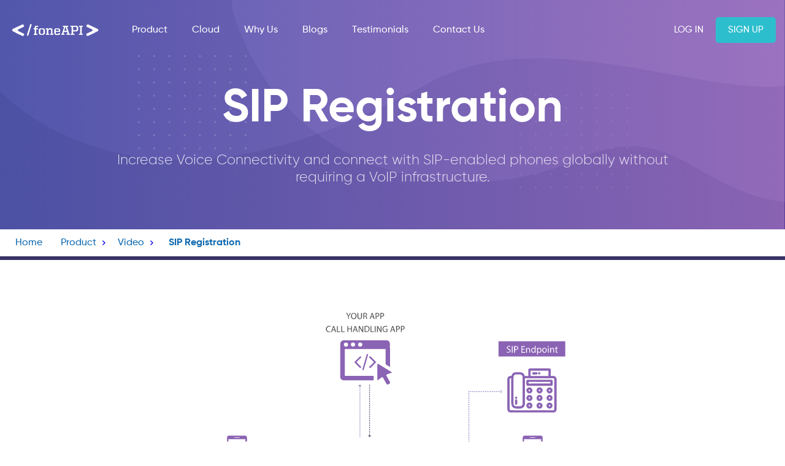

--- FILE ---
content_type: text/html
request_url: https://foneapi.com/products/video/sip-registration
body_size: 7712
content:
<!DOCTYPE html>
<!--  This site was created in Webflow. http://www.webflow.com  -->
<!--  Last Published: Thu Jun 04 2020 23:33:18 GMT+0000 (Coordinated Universal Time)  -->
<html data-wf-page="5ed6bd32d8ae3a58f7185058" data-wf-site="5ed6bd32d8ae3a2024184fab">
<head>
  <meta charset="utf-8">
  <title>SIP Registration</title>
  <meta content="SIP Registration" property="og:title">
  <meta content="SIP Registration" property="twitter:title">
  <meta content="width=device-width, initial-scale=1" name="viewport">
  <meta content="Webflow" name="generator">
  <link href="../../css/normalize.css" rel="stylesheet" type="text/css">
  <link href="../../css/webflow.css" rel="stylesheet" type="text/css">
  <link href="../../css/foneapi-06022020-ver-11.webflow.css" rel="stylesheet" type="text/css">
  <script src="https://ajax.googleapis.com/ajax/libs/webfont/1.6.26/webfont.js" type="text/javascript"></script>
  <script type="text/javascript">WebFont.load({  google: {    families: ["Exo:100,100italic,200,200italic,300,300italic,400,400italic,500,500italic,600,600italic,700,700italic,800,800italic,900,900italic","Montserrat:100,100italic,200,200italic,300,300italic,400,400italic,500,500italic,600,600italic,700,700italic,800,800italic,900,900italic"]  }});</script>
  <!-- [if lt IE 9]><script src="https://cdnjs.cloudflare.com/ajax/libs/html5shiv/3.7.3/html5shiv.min.js" type="text/javascript"></script><![endif] -->
  <script type="text/javascript">!function(o,c){var n=c.documentElement,t=" w-mod-";n.className+=t+"js",("ontouchstart"in o||o.DocumentTouch&&c instanceof DocumentTouch)&&(n.className+=t+"touch")}(window,document);</script>
  <link href="../../images/favicon.png" rel="shortcut icon" type="image/x-icon">
  <link href="../../images/webclip.png" rel="apple-touch-icon">
</head>
<body>
  <div class="_19_sip-registration">
    <div class="hero-section">
      <div class="tb hero">
        <div class="row1-col1 typ-i">
          <div class="hero---h2-2 video v9">
            <div class="navbar-wrapper withtempbgcolor">
              <div data-collapse="medium" data-animation="default" data-duration="400" role="banner" class="row-_-nav-menu w-nav" data-ix="show-trailing-navbar">
                <div class="nav-menu-colorbg"><a href="../../index.html" class="rb-brand w-nav-brand"><img src="../../images/logo.svg" width="440" alt=""></a>
                  <nav role="navigation" class="nav-menu-black w-nav-menu">
                    <div class="navlink-container">
                      <div class="navlink-group1"><a href="../../product.html" class="rb---nav-link white w-nav-link" data-ix="show-product-menu">Product</a><a href="../../cloud.html" class="rb---nav-link white w-nav-link" data-ix="show-cloud-menu">Cloud</a><a href="../../why-us.html" class="rb---nav-link white w-nav-link" data-ix="show-why-us-menu">Why Us</a><a href="../../blogs.html" class="rb---nav-link white w-nav-link" data-ix="hide-dropdown-menus-2">Blogs</a><a href="../../testimonials.html" class="rb---nav-link white w-nav-link" data-ix="show-testimonials-menu">Testimonials</a><a href="../../contact-us.html" class="rb---nav-link white w-nav-link" data-ix="hide-dropdown-menus-2">Contact Us</a></div>
                      <div class="navlink-group2 aligncenter"><a href="../../console/sign-in" class="rb---nav-link _3 nav-link w-nav-link">Log in</a><a href="../../console/sign-up" class="rb---nav-link _2-withbg w-nav-link">Sign up</a></div>
                    </div>
                  </nav>
                  <div class="menu-button w-nav-button">
                    <div class="w-icon-nav-menu"></div>
                  </div>
                </div>
                <div class="product-menu" data-ix="hide-dropdown-menus">
                  <div class="top-nav-menu">
                    <div class="leftmost-menu">
                      <div class="leftmost-menu-divider-top"><a href="../../cloud-communicate.html" class="rb_bc-lnk_style01 navstyle">Cloud Communicate</a><a href="../../product.html" class="rb_bc-lnk_style01 navstyle">Product Overview</a></div>
                      <div class="leftmost-menu-divider-bottom">
                        <div class="div-block-19">
                          <div class="nav-icon-wrapper"><img src="../../images/nav_sign-in.svg" width="21" alt="" class="image-2"></div><a href="../../console/sign-up" class="rb_bc-lnk_style01 navstyle">Sign Up</a></div>
                      </div>
                    </div>
                    <div class="main-submenu">
                      <div class="div-block-18">
                        <div class="div-block-19">
                          <div class="nav-icon-wrapper"><img src="../../images/nav_voice.svg" width="21" alt="" class="image-2"></div><a href="../../products/voice-2.html" class="rb_bc-lnk_style01 navstyle">VOICE</a></div><a href="../../products/voice/voice-programs.html" class="rb_bc-lnk_style01 navsubmenus">Voice Programs</a><a href="../../products/voice/voice-features.html" class="rb_bc-lnk_style01 navsubmenus">Voice Features</a><a href="../../products/voice/voice-coverage.html" class="rb_bc-lnk_style01 navsubmenus">Voice Coverage</a><a href="../../products/voice/voice-api.html" class="rb_bc-lnk_style01 navsubmenus">Voice API</a><a href="../../products/voice/voice-use-case.html" class="rb_bc-lnk_style01 navsubmenus">Voice Use Case</a><a href="../../products/voice/voice-pricing.html" class="rb_bc-lnk_style01 navsubmenus">Voice Pricing</a><a href="../../products/voice/client.html" class="rb_bc-lnk_style01 navsubmenus">Clients</a><a href="../../products/voice/webrtc.html" class="rb_bc-lnk_style01 navsubmenus">WebRTC</a><a href="../../products/voice/global-audio-conference.html" class="rb_bc-lnk_style01 navsubmenus">Global Audio Conference</a><a href="../../products/voice/sip-interface.html" class="rb_bc-lnk_style01 navsubmenus">SIP Interface</a>
                        <div class="div-block-19">
                          <div class="nav-icon-wrapper"><img src="../../images/nav_video.svg" width="21" alt="" class="image-2"></div><a href="../../products/video.html" class="rb_bc-lnk_style01 navstyle">VIDEO</a></div><a href="../../products/video/video-programs.html" class="rb_bc-lnk_style01 navsubmenus">Video Programs</a><a href="../../products/video/flexible-sip-trunking.html" class="rb_bc-lnk_style01 navsubmenus">Flexible SIP Trunking</a><a href="../../products/video/network-traversal-service.html" class="rb_bc-lnk_style01 navsubmenus">Network Traversal Service</a><a href="../../products/video/sip-registration.html" aria-current="page" class="rb_bc-lnk_style01 navsubmenus w--current">SIP Registration</a>
                        <div class="div-block-19">
                          <div class="nav-icon-wrapper"><img src="../../images/nav_social-network.svg" width="21" alt="" class="image-2"></div><a href="../../products/social-network.html" class="rb_bc-lnk_style01 navstyle">SOCIAL NETWORK</a></div>
                        <div class="div-block-19">
                          <div class="nav-icon-wrapper"><img src="../../images/nav_fax.svg" width="21" alt="" class="image-2"></div><a href="../../products/fax.html" class="rb_bc-lnk_style01 navstyle">FAX</a></div>
                      </div>
                      <div class="div-block-18">
                        <div class="div-block-19">
                          <div class="nav-icon-wrapper"><img src="../../images/nav_messaging.svg" width="21" alt="" class="image-2"></div><a href="../../products/messaging.html" class="rb_bc-lnk_style01 navstyle">MESSAGING</a></div><a href="../../products/messaging/sms.html" class="rb_bc-lnk_style01 navsubmenus">SMS</a><a href="../../products/messaging/sms-feature.html" class="rb_bc-lnk_style01 navsubmenus">SMS Feature</a><a href="../../products/messaging/sms-coverage.html" class="rb_bc-lnk_style01 navsubmenus">SMS Coverage</a><a href="../../products/messaging/sms-api.html" class="rb_bc-lnk_style01 navsubmenus">SMS API</a><a href="../../products/messaging/sms-use-case.html" class="rb_bc-lnk_style01 navsubmenus">SMS Use Case</a><a href="../../products/messaging/sms-pricing.html" class="rb_bc-lnk_style01 navsubmenus">SMS Pricing</a><a href="../../products/messaging/mms.html" class="rb_bc-lnk_style01 navsubmenus">MMS</a><a href="../../products/messaging/chat-convo.html" class="rb_bc-lnk_style01 navsubmenus">Chat Convo</a><a href="../../products/messaging/chat-feature.html" class="rb_bc-lnk_style01 navsubmenus">Chat Feature</a><a href="../../products/messaging/chat-api.html" class="rb_bc-lnk_style01 navsubmenus">Chat API</a><a href="../../products/messaging/chat-use-case.html" class="rb_bc-lnk_style01 navsubmenus">Chat Use Case</a><a href="../../products/messaging/chat-pricing.html" class="rb_bc-lnk_style01 navsubmenus">Chat Pricing</a><a href="../../products/messaging/alerts.html" class="rb_bc-lnk_style01 navsubmenus">Alerts</a><a href="../../products/messaging/alerts-api.html" class="rb_bc-lnk_style01 navsubmenus">Alerts API</a><a href="../../products/messaging/alerts-use-case.html" class="rb_bc-lnk_style01 navsubmenus">Alerts Use Case</a><a href="../../products/messaging/alerts-pricing.html" class="rb_bc-lnk_style01 navsubmenus">Alerts Pricing</a>
                        <div class="div-block-19">
                          <div class="nav-icon-wrapper"><img src="../../images/nav_email.svg" width="21" alt="" class="image-2"></div><a href="../../products/email.html" class="rb_bc-lnk_style01 navstyle">EMAIL</a></div>
                      </div>
                      <div class="div-block-18">
                        <div class="div-block-19">
                          <div class="nav-icon-wrapper"><img src="../../images/nav_security.svg" width="21" alt="" class="image-2"></div><a href="../../products/security.html" class="rb_bc-lnk_style01 navstyle">SECURITY</a></div><a href="../../products/security/authentication-features.html" class="rb_bc-lnk_style01 navsubmenus">Authentication Features</a><a href="../../products/security/authentication-apis.html" class="rb_bc-lnk_style01 navsubmenus">Authentication APIs</a><a href="../../products/security/authentication-use-case.html" class="rb_bc-lnk_style01 navsubmenus">Authentication Use Case</a><a href="../../products/security/authentication-pricing.html" class="rb_bc-lnk_style01 navsubmenus">Authentication Pricing</a>
                        <div class="div-block-19">
                          <div class="nav-icon-wrapper"><img src="../../images/nav_cognitive.svg" width="21" alt="" class="image-2"></div><a href="../../products/cognitive-automation.html" class="rb_bc-lnk_style01 navstyle">COGNITIVE AUTOMATION</a></div><a href="#" class="rb_bc-lnk_style01 navsubmenus hidden">Global Audio Conference</a>
                        <div class="div-block-19">
                          <div class="nav-icon-wrapper"><img src="../../images/nav_use-case.svg" width="21" alt="" class="image-2"></div><a href="#" class="rb_bc-lnk_style01 navstyle">USE CASE</a></div><a href="../../products/use-case/click-to-call.html" class="rb_bc-lnk_style01 navsubmenus">Click to Call</a><a href="../../products/use-case/call-monitoring.html" class="rb_bc-lnk_style01 navsubmenus">Call Monitoring</a><a href="../../products/use-case/receive-alerts.html" class="rb_bc-lnk_style01 navsubmenus">Receive Alerts</a><a href="../../products/use-case/create-appointment.html" class="rb_bc-lnk_style01 navsubmenus">Create Appointment</a><a href="../../products/use-case/protect-phone-numbers.html" class="rb_bc-lnk_style01 navsubmenus">Protect Phone Number</a><a href="../../products/use-case/1-2-verification.html" class="rb_bc-lnk_style01 navsubmenus">1-2 Verification</a></div>
                    </div>
                  </div>
                  <a href="../../talk-to-sale.html" class="talk-to-sale-link w-inline-block">
                    <div>TALK TO SALE <span class="text-span"></span></div>
                  </a>
                </div>
                <div class="cloud-menu" data-ix="hide-dropdown-menus">
                  <div class="top-nav-menu">
                    <div class="leftmost-menu">
                      <div class="leftmost-menu-divider-top"><a href="../../cloud-communicate.html" class="rb_bc-lnk_style01 navstyle">Cloud Communicate</a><a href="../../product.html" class="rb_bc-lnk_style01 navstyle">Product Overview</a></div>
                      <div class="leftmost-menu-divider-bottom">
                        <div class="div-block-19">
                          <div class="nav-icon-wrapper"><img src="../../images/nav_sign-in.svg" width="21" alt="" class="image-2"></div><a href="../../console/sign-up" class="rb_bc-lnk_style01 navstyle">Sign Up</a></div>
                      </div>
                    </div>
                    <div class="main-submenu">
                      <div class="div-block-18 _50percent"><a href="../../cloud/cpaas-powered-api.html" class="rb_bc-lnk_style01 navsubmenus">CPaas Powered-API</a><a href="../../cloud/international-message-delivery.html" class="rb_bc-lnk_style01 navsubmenus">International Message Delivery</a></div>
                      <div class="div-block-18 _50percent"><a href="../../cloud/voice-call-forwarding.html" class="rb_bc-lnk_style01 navsubmenus">Voice Call Forwarding</a></div>
                    </div>
                  </div>
                  <a href="../../talk-to-sale.html" class="talk-to-sale-link w-inline-block">
                    <div>TALK TO SALE <span class="text-span"></span></div>
                  </a>
                </div>
                <div class="why-us-menu" data-ix="hide-dropdown-menus">
                  <div class="top-nav-menu">
                    <div class="leftmost-menu">
                      <div class="leftmost-menu-divider-top"><a href="../../cloud-communicate.html" class="rb_bc-lnk_style01 navstyle">Cloud Communicate</a><a href="../../product.html" class="rb_bc-lnk_style01 navstyle">Product Overview</a></div>
                      <div class="leftmost-menu-divider-bottom">
                        <div class="div-block-19">
                          <div class="nav-icon-wrapper"><img src="../../images/nav_sign-in.svg" width="21" alt="" class="image-2"></div><a href="../../console/sign-up" class="rb_bc-lnk_style01 navstyle">Sign Up</a></div>
                      </div>
                    </div>
                    <div class="main-submenu">
                      <div class="div-block-18 _50percent"><a href="https://foneapi-06022020-ver-11.webflow.io/why-us#Integrated-Com-munication" class="rb_bc-lnk_style01 navsubmenus">Integrated Communication</a><a href="https://foneapi-06022020-ver-11.webflow.io/why-us#Management-Solutions" class="rb_bc-lnk_style01 navsubmenus">Management Solution</a></div>
                      <div class="div-block-18 _50percent"><a href="https://foneapi-06022020-ver-11.webflow.io/why-us#Developer-Resources" class="rb_bc-lnk_style01 navsubmenus">Developer Resource</a></div>
                    </div>
                  </div>
                  <a href="../../talk-to-sale.html" class="talk-to-sale-link w-inline-block">
                    <div>TALK TO SALE <span class="text-span"></span></div>
                  </a>
                </div>
                <div class="testimonials-menu" data-ix="hide-dropdown-menus">
                  <div class="top-nav-menu">
                    <div class="leftmost-menu">
                      <div class="leftmost-menu-divider-top"><a href="../../cloud-communicate.html" class="rb_bc-lnk_style01 navstyle">Cloud Communicate</a><a href="../../product.html" class="rb_bc-lnk_style01 navstyle">Product Overview</a></div>
                      <div class="leftmost-menu-divider-bottom">
                        <div class="div-block-19">
                          <div class="nav-icon-wrapper"><img src="../../images/nav_sign-in.svg" width="21" alt="" class="image-2"></div><a href="../../console/sign-up" class="rb_bc-lnk_style01 navstyle">Sign Up</a></div>
                      </div>
                    </div>
                    <div class="main-submenu">
                      <div class="div-block-18 _50percent"><a href="https://foneapi-06022020-ver-11.webflow.io/testimonials/citibank" class="rb_bc-lnk_style01 navsubmenus">Citibank</a><a href="https://foneapi-06022020-ver-11.webflow.io/testimonials/montgomery-medical" class="rb_bc-lnk_style01 navsubmenus">Montgomery Medical</a><a href="https://foneapi-06022020-ver-11.webflow.io/testimonials/george-mason-university" class="rb_bc-lnk_style01 navsubmenus">George Mason University</a><a href="https://foneapi-06022020-ver-11.webflow.io/testimonials/contractors" class="rb_bc-lnk_style01 navsubmenus">Select Heating and Cooling Corp</a><a href="https://foneapi-06022020-ver-11.webflow.io/testimonials/greenville-police-nc" class="rb_bc-lnk_style01 navsubmenus">Greenville Police N.C.</a></div>
                      <div class="div-block-18 _50percent"><a href="https://foneapi-06022020-ver-11.webflow.io/testimonials/retail" class="rb_bc-lnk_style01 navsubmenus">The Home Depot</a><a href="https://foneapi-06022020-ver-11.webflow.io/testimonials/united-way" class="rb_bc-lnk_style01 navsubmenus">United Way</a></div>
                    </div>
                  </div>
                  <a href="../../talk-to-sale.html" class="talk-to-sale-link w-inline-block">
                    <div>TALK TO SALE <span class="text-span"></span></div>
                  </a>
                </div>
              </div>
              <div data-collapse="medium" data-animation="default" data-duration="400" role="banner" class="row-_-trailing-nav-menu w-nav">
                <div class="nav-menu-colorbg"><a href="../../old-home.html" class="rb-brand w-nav-brand"><img src="../../images/logo.svg" width="440" alt=""></a>
                  <nav role="navigation" class="nav-menu-black w-nav-menu">
                    <div class="navlink-container">
                      <div class="navlink-group1"><a href="../../product.html" class="rb---nav-link white w-nav-link" data-ix="show-trailing-product-menu">Product</a><a href="../../cloud.html" class="rb---nav-link white w-nav-link" data-ix="show-trailing-cloud-menu">Cloud</a><a href="../../why-us.html" class="rb---nav-link white w-nav-link" data-ix="show-trailing-why-us-menu">Why Us</a><a href="../../blogs.html" class="rb---nav-link white w-nav-link" data-ix="hide-dropdown-menus-2">Blogs</a><a href="../../testimonials.html" class="rb---nav-link white w-nav-link" data-ix="show-trailing-testimonial-menu">Testimonials</a><a href="../../contact-us.html" class="rb---nav-link white w-nav-link" data-ix="hide-dropdown-menus-2">Contact Us</a></div>
                      <div class="navlink-group2 aligncenter"><a href="../../console/sign-in" class="rb---nav-link _3 nav-link w-nav-link">Log in</a><a href="../../console/sign-up" class="rb---nav-link _2-withbg w-nav-link">Sign up</a></div>
                    </div>
                  </nav>
                  <div class="menu-button w-nav-button">
                    <div class="w-icon-nav-menu"></div>
                  </div>
                </div>
                <div class="trailing-product-menu" data-ix="hide-dropdown-menus">
                  <div class="top-nav-menu">
                    <div class="leftmost-menu">
                      <div class="leftmost-menu-divider-top"><a href="../../cloud-communicate.html" class="rb_bc-lnk_style01 navstyle">Cloud Communicate</a><a href="../../product.html" class="rb_bc-lnk_style01 navstyle">Product Overview</a></div>
                      <div class="leftmost-menu-divider-bottom">
                        <div class="div-block-19">
                          <div class="nav-icon-wrapper"><img src="../../images/nav_sign-in.svg" width="21" alt="" class="image-2"></div><a href="../../console/sign-up" class="rb_bc-lnk_style01 navstyle">Sign Up</a></div>
                      </div>
                    </div>
                    <div class="main-submenu">
                      <div class="div-block-18">
                        <div class="div-block-19">
                          <div class="nav-icon-wrapper"><img src="../../images/nav_voice.svg" width="21" alt="" class="image-2"></div><a href="../../products/voice-2.html" class="rb_bc-lnk_style01 navstyle">VOICE</a></div><a href="../../products/voice/voice-programs.html" class="rb_bc-lnk_style01 navsubmenus">Voice Programs</a><a href="../../products/voice/voice-features.html" class="rb_bc-lnk_style01 navsubmenus">Voice Features</a><a href="../../products/voice/voice-coverage.html" class="rb_bc-lnk_style01 navsubmenus">Voice Coverage</a><a href="../../products/voice/voice-api.html" class="rb_bc-lnk_style01 navsubmenus">Voice API</a><a href="../../products/voice/voice-use-case.html" class="rb_bc-lnk_style01 navsubmenus">Voice Use Case</a><a href="../../products/voice/voice-pricing.html" class="rb_bc-lnk_style01 navsubmenus">Voice Pricing</a><a href="../../products/voice/client.html" class="rb_bc-lnk_style01 navsubmenus">Clients</a><a href="../../products/voice/webrtc.html" class="rb_bc-lnk_style01 navsubmenus">WebRTC</a><a href="../../products/voice/global-audio-conference.html" class="rb_bc-lnk_style01 navsubmenus">Global Audio Conference</a><a href="../../products/voice/sip-interface.html" class="rb_bc-lnk_style01 navsubmenus">SIP Interface</a>
                        <div class="div-block-19">
                          <div class="nav-icon-wrapper"><img src="../../images/nav_video.svg" width="21" alt="" class="image-2"></div><a href="../../products/video.html" class="rb_bc-lnk_style01 navstyle">VIDEO</a></div><a href="../../products/video/video-programs.html" class="rb_bc-lnk_style01 navsubmenus">Video Programs</a><a href="../../products/video/flexible-sip-trunking.html" class="rb_bc-lnk_style01 navsubmenus">Flexible SIP Trunking</a><a href="../../products/video/network-traversal-service.html" class="rb_bc-lnk_style01 navsubmenus">Network Traversal Service</a><a href="../../products/video/sip-registration.html" aria-current="page" class="rb_bc-lnk_style01 navsubmenus w--current">SIP Registration</a>
                        <div class="div-block-19">
                          <div class="nav-icon-wrapper"><img src="../../images/nav_social-network.svg" width="21" alt="" class="image-2"></div><a href="../../products/social-network.html" class="rb_bc-lnk_style01 navstyle">SOCIAL NETWORK</a></div>
                        <div class="div-block-19">
                          <div class="nav-icon-wrapper"><img src="../../images/nav_fax.svg" width="21" alt="" class="image-2"></div><a href="../../products/fax.html" class="rb_bc-lnk_style01 navstyle">FAX</a></div>
                      </div>
                      <div class="div-block-18">
                        <div class="div-block-19">
                          <div class="nav-icon-wrapper"><img src="../../images/nav_messaging.svg" width="21" alt="" class="image-2"></div><a href="../../products/messaging.html" class="rb_bc-lnk_style01 navstyle">MESSAGING</a></div><a href="../../products/messaging/sms.html" class="rb_bc-lnk_style01 navsubmenus">SMS</a><a href="../../products/messaging/sms-feature.html" class="rb_bc-lnk_style01 navsubmenus">SMS Feature</a><a href="../../products/messaging/sms-coverage.html" class="rb_bc-lnk_style01 navsubmenus">SMS Coverage</a><a href="../../products/messaging/sms-api.html" class="rb_bc-lnk_style01 navsubmenus">SMS API</a><a href="../../products/messaging/sms-use-case.html" class="rb_bc-lnk_style01 navsubmenus">SMS Use Case</a><a href="../../products/messaging/sms-pricing.html" class="rb_bc-lnk_style01 navsubmenus">SMS Pricing</a><a href="../../products/messaging/mms.html" class="rb_bc-lnk_style01 navsubmenus">MMS</a><a href="../../products/messaging/chat-convo.html" class="rb_bc-lnk_style01 navsubmenus">Chat Convo</a><a href="../../products/messaging/chat-feature.html" class="rb_bc-lnk_style01 navsubmenus">Chat Feature</a><a href="../../products/messaging/chat-api.html" class="rb_bc-lnk_style01 navsubmenus">Chat API</a><a href="../../products/messaging/chat-use-case.html" class="rb_bc-lnk_style01 navsubmenus">Chat Use Case</a><a href="../../products/messaging/chat-pricing.html" class="rb_bc-lnk_style01 navsubmenus">Chat Pricing</a><a href="../../products/messaging/alerts.html" class="rb_bc-lnk_style01 navsubmenus">Alerts</a><a href="../../products/messaging/alerts-api.html" class="rb_bc-lnk_style01 navsubmenus">Alerts API</a><a href="../../products/messaging/alerts-use-case.html" class="rb_bc-lnk_style01 navsubmenus">Alerts Use Case</a><a href="../../products/messaging/alerts-pricing.html" class="rb_bc-lnk_style01 navsubmenus">Alerts Pricing</a>
                        <div class="div-block-19">
                          <div class="nav-icon-wrapper"><img src="../../images/nav_email.svg" width="21" alt="" class="image-2"></div><a href="../../products/email.html" class="rb_bc-lnk_style01 navstyle">EMAIL</a></div>
                      </div>
                      <div class="div-block-18">
                        <div class="div-block-19">
                          <div class="nav-icon-wrapper"><img src="../../images/nav_security.svg" width="21" alt="" class="image-2"></div><a href="../../products/security.html" class="rb_bc-lnk_style01 navstyle">SECURITY</a></div><a href="../../products/security/authentication-features.html" class="rb_bc-lnk_style01 navsubmenus">Authentication Features</a><a href="../../products/security/authentication-apis.html" class="rb_bc-lnk_style01 navsubmenus">Authentication APIs</a><a href="../../products/security/authentication-use-case.html" class="rb_bc-lnk_style01 navsubmenus">Authentication Use Case</a><a href="../../products/security/authentication-pricing.html" class="rb_bc-lnk_style01 navsubmenus">Authentication Pricing</a>
                        <div class="div-block-19">
                          <div class="nav-icon-wrapper"><img src="../../images/nav_cognitive.svg" width="21" alt="" class="image-2"></div><a href="../../products/cognitive-automation.html" class="rb_bc-lnk_style01 navstyle">COGNITIVE AUTOMATION</a></div><a href="#" class="rb_bc-lnk_style01 navsubmenus hidden">Global Audio Conference</a>
                        <div class="div-block-19">
                          <div class="nav-icon-wrapper"><img src="../../images/nav_use-case.svg" width="21" alt="" class="image-2"></div><a href="#" class="rb_bc-lnk_style01 navstyle">USE CASE</a></div><a href="../../products/use-case/click-to-call.html" class="rb_bc-lnk_style01 navsubmenus">Click to Call</a><a href="../../products/use-case/call-monitoring.html" class="rb_bc-lnk_style01 navsubmenus">Call Monitoring</a><a href="../../products/use-case/receive-alerts.html" class="rb_bc-lnk_style01 navsubmenus">Receive Alerts</a><a href="../../products/use-case/create-appointment.html" class="rb_bc-lnk_style01 navsubmenus">Create Appointment</a><a href="../../products/use-case/protect-phone-numbers.html" class="rb_bc-lnk_style01 navsubmenus">Protect Phone Number</a><a href="../../products/use-case/1-2-verification.html" class="rb_bc-lnk_style01 navsubmenus">1-2 Verification</a></div>
                    </div>
                  </div>
                  <a href="../../talk-to-sale.html" class="talk-to-sale-link w-inline-block">
                    <div>TALK TO SALE <span class="text-span"></span></div>
                  </a>
                </div>
                <div class="trailing-cloud-menu" data-ix="hide-dropdown-menus">
                  <div class="top-nav-menu">
                    <div class="leftmost-menu">
                      <div class="leftmost-menu-divider-top"><a href="../../cloud-communicate.html" class="rb_bc-lnk_style01 navstyle">Cloud Communicate</a><a href="../../product.html" class="rb_bc-lnk_style01 navstyle">Product Overview</a></div>
                      <div class="leftmost-menu-divider-bottom">
                        <div class="div-block-19">
                          <div class="nav-icon-wrapper"><img src="../../images/nav_sign-in.svg" width="21" alt="" class="image-2"></div><a href="../../console/sign-up" class="rb_bc-lnk_style01 navstyle">Sign Up</a></div>
                      </div>
                    </div>
                    <div class="main-submenu">
                      <div class="div-block-18 _50percent"><a href="../../cloud/cpaas-powered-api.html" class="rb_bc-lnk_style01 navsubmenus">CPaas Powered-API</a><a href="../../cloud/international-message-delivery.html" class="rb_bc-lnk_style01 navsubmenus">International Message Delivery</a></div>
                      <div class="div-block-18 _50percent"><a href="../../cloud/voice-call-forwarding.html" class="rb_bc-lnk_style01 navsubmenus">Voice Call Forwarding</a></div>
                    </div>
                  </div>
                  <a href="../../talk-to-sale.html" class="talk-to-sale-link w-inline-block">
                    <div>TALK TO SALE <span class="text-span"></span></div>
                  </a>
                </div>
                <div class="trailing-why-us-menu" data-ix="hide-dropdown-menus">
                  <div class="top-nav-menu">
                    <div class="leftmost-menu">
                      <div class="leftmost-menu-divider-top"><a href="../../cloud-communicate.html" class="rb_bc-lnk_style01 navstyle">Cloud Communicate</a><a href="../../product.html" class="rb_bc-lnk_style01 navstyle">Product Overview</a></div>
                      <div class="leftmost-menu-divider-bottom">
                        <div class="div-block-19">
                          <div class="nav-icon-wrapper"><img src="../../images/nav_sign-in.svg" width="21" alt="" class="image-2"></div><a href="../../console/sign-up" class="rb_bc-lnk_style01 navstyle">Sign Up</a></div>
                      </div>
                    </div>
                    <div class="main-submenu">
                      <div class="div-block-18 _50percent"><a href="https://foneapi-06022020-ver-11.webflow.io/why-us#Integrated-Com-munication" class="rb_bc-lnk_style01 navsubmenus">Integrated Communication</a><a href="https://foneapi-06022020-ver-11.webflow.io/why-us#Management-Solutions" class="rb_bc-lnk_style01 navsubmenus">Management Solution</a></div>
                      <div class="div-block-18 _50percent"><a href="https://foneapi-06022020-ver-11.webflow.io/why-us#Developer-Resources" class="rb_bc-lnk_style01 navsubmenus">Developer Resource</a></div>
                    </div>
                  </div>
                  <a href="../../talk-to-sale.html" class="talk-to-sale-link w-inline-block">
                    <div>TALK TO SALE <span class="text-span"></span></div>
                  </a>
                </div>
                <div class="trailing-testimonials-menu" data-ix="hide-dropdown-menus">
                  <div class="top-nav-menu">
                    <div class="leftmost-menu">
                      <div class="leftmost-menu-divider-top"><a href="../../cloud-communicate.html" class="rb_bc-lnk_style01 navstyle">Cloud Communicate</a><a href="../../product.html" class="rb_bc-lnk_style01 navstyle">Product Overview</a></div>
                      <div class="leftmost-menu-divider-bottom">
                        <div class="div-block-19">
                          <div class="nav-icon-wrapper"><img src="../../images/nav_sign-in.svg" width="21" alt="" class="image-2"></div><a href="../../console/sign-up" class="rb_bc-lnk_style01 navstyle">Sign Up</a></div>
                      </div>
                    </div>
                    <div class="main-submenu">
                      <div class="div-block-18 _50percent"><a href="https://foneapi-06022020-ver-11.webflow.io/testimonials/citibank" class="rb_bc-lnk_style01 navsubmenus">Citibank</a><a href="https://foneapi-06022020-ver-11.webflow.io/testimonials/montgomery-medical" class="rb_bc-lnk_style01 navsubmenus">Montgomery Medical</a><a href="https://foneapi-06022020-ver-11.webflow.io/testimonials/george-mason-university" class="rb_bc-lnk_style01 navsubmenus">George Mason University</a><a href="https://foneapi-06022020-ver-11.webflow.io/testimonials/contractors" class="rb_bc-lnk_style01 navsubmenus">Select Heating and Cooling Corp</a><a href="https://foneapi-06022020-ver-11.webflow.io/testimonials/greenville-police-nc" class="rb_bc-lnk_style01 navsubmenus">Greenville Police N.C.</a></div>
                      <div class="div-block-18 _50percent"><a href="https://foneapi-06022020-ver-11.webflow.io/testimonials/retail" class="rb_bc-lnk_style01 navsubmenus">The Home Depot</a><a href="https://foneapi-06022020-ver-11.webflow.io/testimonials/united-way" class="rb_bc-lnk_style01 navsubmenus">United Way</a></div>
                    </div>
                  </div>
                  <a href="../../talk-to-sale.html" class="talk-to-sale-link w-inline-block">
                    <div>TALK TO SALE <span class="text-span"></span></div>
                  </a>
                </div>
              </div>
              <div data-collapse="medium" data-animation="default" data-duration="400" role="banner" class="row-_-other-viewport-nav-menu w-nav" data-ix="show-other-viewport-trailing-navbar">
                <div class="nav-menu-colorbg"><a href="../../index.html" class="rb-brand w-nav-brand"><img src="../../images/logo.svg" width="440" alt=""></a>
                  <nav role="navigation" class="nav-menu-black w-nav-menu">
                    <div class="navlink-container">
                      <div class="navlink-group1"><a href="../../product.html" class="rb---nav-link white w-nav-link">Product</a><a href="../../cloud.html" class="rb---nav-link white w-nav-link">Cloud</a><a href="../../why-us.html" class="rb---nav-link white w-nav-link">Why Us</a><a href="../../blogs.html" class="rb---nav-link white w-nav-link">Blogs</a><a href="../../testimonials.html" class="rb---nav-link white w-nav-link">Testimonials</a><a href="../../contact-us.html" class="rb---nav-link white w-nav-link">Contact Us</a></div>
                      <div class="navlink-group2 aligncenter"><a href="../../console/sign-in" class="rb---nav-link _3 nav-link w-nav-link">Log in</a><a href="../../console/sign-up" class="rb---nav-link _2-withbg w-nav-link">Sign up</a></div>
                    </div>
                  </nav>
                  <div class="menu-button w-nav-button">
                    <div class="w-icon-nav-menu"></div>
                  </div>
                </div>
              </div>
              <div data-collapse="medium" data-animation="default" data-duration="400" role="banner" class="row-_-other-viewport-trailing-nav-menu w-nav">
                <div class="nav-menu-colorbg"><a href="../../index.html" class="rb-brand w-nav-brand"><img src="../../images/logo.svg" width="440" alt=""></a>
                  <nav role="navigation" class="nav-menu-black w-nav-menu">
                    <div class="navlink-container">
                      <div class="navlink-group1"><a href="../../product.html" class="rb---nav-link white w-nav-link">Product</a><a href="../../cloud.html" class="rb---nav-link white w-nav-link">Cloud</a><a href="../../why-us.html" class="rb---nav-link white w-nav-link">Why Us</a><a href="../../blogs.html" class="rb---nav-link white w-nav-link">Blogs</a><a href="../../testimonials.html" class="rb---nav-link white w-nav-link">Testimonials</a><a href="../../contact-us.html" class="rb---nav-link white w-nav-link">Contact Us</a></div>
                      <div class="navlink-group2 aligncenter"><a href="../../console/sign-in" class="rb---nav-link _3 nav-link w-nav-link">Log in</a><a href="../../console/sign-up" class="rb---nav-link _2-withbg w-nav-link">Sign up</a></div>
                    </div>
                  </nav>
                  <div class="menu-button w-nav-button">
                    <div class="w-icon-nav-menu"></div>
                  </div>
                </div>
              </div>
            </div>
            <div class="row---content---no-setting home">
              <h1 class="rbd_hero_h1_style03">SIP Registration</h1>
              <div class="rb_hero_sub_style05-2">Increase Voice Connectivity and connect with SIP-enabled phones globally without requiring a VoIP infrastructure.</div>
            </div>
          </div>
        </div>
        <div class="bc_voice_sip-registration_19">
          <div class="breadcrumb"><a href="../../index.html" class="rb_bc-lnk_style01">Home</a>
            <div data-delay="0" class="w-dropdown">
              <div class="rb_bc-lnk_style01 _1 w-dropdown-toggle">
                <div>Product</div><a href="#" class="embed-fonticon-2"></a></div>
              <nav class="rb_breadcrumbs_dropdown w-dropdown-list"><a href="../../products/voice-2.html" class="rb_breadcrumbs_dropdown_link w-dropdown-link">Voice</a><a href="../../products/video.html" class="rb_breadcrumbs_dropdown_link w-dropdown-link">Video</a><a href="../../products/messaging.html" class="rb_breadcrumbs_dropdown_link w-dropdown-link">Messaging</a><a href="../../products/social-network.html" class="rb_breadcrumbs_dropdown_link w-dropdown-link">Social Network</a><a href="../../products/fax.html" class="rb_breadcrumbs_dropdown_link w-dropdown-link">Fax</a><a href="../../products/email.html" class="rb_breadcrumbs_dropdown_link w-dropdown-link">Email</a><a href="../../products/security.html" class="rb_breadcrumbs_dropdown_link w-dropdown-link">Security</a><a href="../../products/cognitive-automation.html" class="rb_breadcrumbs_dropdown_link w-dropdown-link">Cognitive Automation</a></nav>
            </div>
            <div data-delay="0" class="w-dropdown">
              <div class="rb_bc-lnk_style01 _1 w-dropdown-toggle">
                <div>Video</div><a href="#" class="embed-fonticon-2"></a></div>
              <nav class="rb_breadcrumbs_dropdown w-dropdown-list"><a href="../../products/video/video-programs.html" class="rb_breadcrumbs_dropdown_link w-dropdown-link">Video Programs</a><a href="../../products/video/flexible-sip-trunking.html" class="rb_breadcrumbs_dropdown_link w-dropdown-link">Flexible SIP Trunking</a><a href="../../products/video/network-traversal-service.html" class="rb_breadcrumbs_dropdown_link w-dropdown-link">Network Traversal Service</a><a href="../../products/video/sip-registration.html" aria-current="page" class="rb_breadcrumbs_dropdown_link w-dropdown-link w--current">SIP Registration</a></nav>
            </div><a href="#" class="rb_bc-lnk_style01 bold">SIP Registration</a></div>
        </div>
      </div>
    </div>
    <div class="content-section">
      <div class="margin lessmargin_v9">
        <div class="tb _80">
          <div class="td---row-container-3 c10">
            <div class="td-row1-col1-2">
              <div class="content-c10-2">
                <div class="row-content"><img src="../../images/19_img1.svg" alt="" class="rb---img-c10-3 _82"></div>
                <div class="paragraph-container _90">
                  <h3 class="rb_label_sub_style05">Contact Center</h3>
                  <p class="rb_paragraph_style04 center">Offer global voice connectivity for agent SIP phones in remote and home offices. The Voice API gives you the control to personalize call routing &amp; create software integrations for logging details of every call screen.</p>
                </div>
              </div>
            </div>
          </div>
          <div class="td---row-container-3 c10">
            <div class="td-row1-col1-2">
              <div class="content-c10-2">
                <div class="row-content"><img src="../../images/19_img2.svg" alt="" class="rb---img-c10-3 _82"></div>
                <div class="paragraph-container _90">
                  <h3 class="rb_label_sub_style05">Business communications</h3>
                  <p class="rb_paragraph_style04 center">Connect SIP-enabled desk phones, browser clients, mobile softphones, and even personal mobile phones into your own global phone system. The Voice API lets you buy business phone numbers in over 50 countries and customize call handling logic like a phone tree, with time-based routing and ringing sequences.</p>
                </div>
              </div>
            </div>
          </div>
          <div class="td---row-container-3 c10">
            <div class="td-row1-col1-2">
              <div class="content-c10-2">
                <div class="row-content"><img src="../../images/19_img3.svg" alt="" class="rb---img-c10-3 _82"></div>
                <div class="paragraph-container _90">
                  <h3 class="rb_label_sub_style05">Residential VoIP</h3>
                  <p class="rb_paragraph_style04 center">Establish a residential VoIP service with local phone numbers &amp; choice of the end-user device: tangible phone or hard phone, browser client, or even softphone. The FONE API usage-based pricing model gives you the flexibility to start small and grow. No need to buy or manage pay-per-user licenses or telephony infrastructures.</p>
                </div>
              </div>
            </div>
          </div>
        </div>
      </div>
    </div>
    <div class="sip-pricing-section">
      <div class="margin lessmargin_v9">
        <div class="table-container-no-setting-2">
          <div class="div-block-26 wittexture_v9">
            <div class="section-heading-2">
              <div class="rb_sec_sub_style04-6">Pricing</div>
              <p class="rb_paragraph_style05-2 center">Sign-up your SIP-enabled phones &amp; clients without additional costs. Pay only for the successful calls they make &amp; receive.</p>
            </div>
            <div class="table-container-no-setting-2 table sip-pricing">
              <div class="tb card-margin-bottom a3">
                <div class="th---row-container video">
                  <div class="th-col1-3">
                    <div class="rb_tbl-th_style01">MAKING THE CALL</div>
                  </div>
                </div>
                <div class="td---row-container-3 line---bottom sip-pricing">
                  <div class="td-row1-col2 sip-pricing">
                    <div class="content---a3v1 sip-pricing">
                      <p class="rb_paragraph_style05">SIP registration</p>
                    </div>
                  </div>
                  <div class="td-row1-col2 center sip-pricing-section">
                    <div class="content---a3v1 center">
                      <div class="rb_tbl-td_style01-4">Free</div>
                    </div>
                  </div>
                </div>
                <div class="td---row-container-3 line---bottom sip-pricing">
                  <div class="td-row1-col2 sip-pricing">
                    <div class="content---a3v1 sip-pricing">
                      <div class="rb_paragraph_style05">SIP call leg</div>
                    </div>
                  </div>
                  <div class="td-row1-col2 center sip-pricing-section">
                    <div class="content---a3v1 center">
                      <div class="rb_tbl-td_style01-4">$ 0.004</div>
                      <p class="rb_paragraph_style05">per min</p>
                    </div>
                  </div>
                </div>
                <div class="td---row-container-3 line---bottom sip-pricing">
                  <div class="td-row1-col2 sip-pricing">
                    <div class="content---a3v1 sip-pricing">
                      <div class="rb_paragraph_style05">PSTN call leg</div>
                    </div>
                  </div>
                  <div class="td-row1-col2 center sip-pricing-section">
                    <div class="content---a3v1 center">
                      <div class="rb_tbl-td_style01-4">$ 0.013</div>
                      <p class="rb_paragraph_style05">per min</p>
                    </div>
                  </div>
                </div>
                <div class="td---row-container-3 line---bottom sip-pricing">
                  <div class="td-row1-col2 sip-pricing">
                    <div class="content---a3v1 sip-pricing">
                      <div class="rb_paragraph_style05">Total</div>
                    </div>
                  </div>
                  <div class="td-row1-col2 center sip-pricing-section">
                    <div class="content---a3v1 center">
                      <div class="rb_tbl-td_style01-4">$ 0.017</div>
                      <p class="rb_paragraph_style05">per min</p>
                    </div>
                  </div>
                </div>
              </div>
              <div class="tb card-margin-bottom a3">
                <div class="th---row-container video">
                  <div class="th-col1-3">
                    <div class="rb_tbl-th_style01">RECEIVING THE CALL</div>
                  </div>
                </div>
                <div class="td---row-container-3 line---bottom sip-pricing">
                  <div class="td-row1-col2 sip-pricing">
                    <div class="content---a3v1 sip-pricing">
                      <p class="rb_paragraph_style05">SIP registration</p>
                    </div>
                  </div>
                  <div class="td-row1-col2 center sip-pricing-section">
                    <div class="content---a3v1 center">
                      <div class="rb_tbl-td_style01-4">Free</div>
                    </div>
                  </div>
                </div>
                <div class="td---row-container-3 line---bottom sip-pricing">
                  <div class="td-row1-col2 sip-pricing">
                    <div class="content---a3v1 sip-pricing">
                      <div class="rb_paragraph_style05">SIP call leg</div>
                    </div>
                  </div>
                  <div class="td-row1-col2 center sip-pricing-section">
                    <div class="content---a3v1 center">
                      <div class="rb_tbl-td_style01-4">$ 0.004</div>
                      <p class="rb_paragraph_style05">per min</p>
                    </div>
                  </div>
                </div>
                <div class="td---row-container-3 line---bottom sip-pricing">
                  <div class="td-row1-col2 sip-pricing">
                    <div class="content---a3v1 sip-pricing">
                      <div class="rb_paragraph_style05">PSTN call leg</div>
                    </div>
                  </div>
                  <div class="td-row1-col2 center sip-pricing-section">
                    <div class="content---a3v1 center">
                      <div class="rb_tbl-td_style01-4">$ 0.085</div>
                      <p class="rb_paragraph_style05">per min</p>
                    </div>
                  </div>
                </div>
                <div class="td---row-container-3 line---bottom sip-pricing">
                  <div class="td-row1-col2 sip-pricing">
                    <div class="content---a3v1 sip-pricing">
                      <div class="rb_paragraph_style05">Total</div>
                    </div>
                  </div>
                  <div class="td-row1-col2 center sip-pricing-section">
                    <div class="content---a3v1 center">
                      <div class="rb_tbl-td_style01-4">$ 0.0125</div>
                      <p class="rb_paragraph_style05">per min</p>
                    </div>
                  </div>
                </div>
              </div>
            </div>
          </div>
        </div>
      </div>
    </div>
    <div class="cta">
      <div class="row-cta4"></div>
    </div>
  </div>
  <div class="fone-api-edge primary1">
    <div class="row-cta4"></div>
    <div class="row-cta4-div">
      <div class="rb_cta_style04-3">THE FONE API EDGE</div>
      <div class="rb_cta4-column-div">
        <div class="rb_cta4_div">
          <div class="rb_cta4_icon-2"><img src="../../images/CTA4-29_1CTA4-29.png" alt="" class="rb-icon-cta4-2"></div>
          <h3 class="rb_label_sub_style12">Redundancy</h3>
          <p class="rb_paragraph_style06 center">Automated failover ensures that you have 99.95% uptime SLA without the need for a maintenance window.</p>
        </div>
        <div class="rb_cta4_div">
          <div class="rb_cta4_icon-2"><img src="../../images/CTA4-30.png" alt="" class="rb-icon-cta4-2"></div>
          <h3 class="rb_label_sub_style12">Scalability</h3>
          <p class="rb_paragraph_style06 center">Use existing apps to new markets by configuring features for compliance and localization.</p>
        </div>
        <div class="rb_cta4_div">
          <div class="rb_cta4_icon-2"><img src="../../images/CTA4-31.png" alt="" class="rb-icon-cta4-2"></div>
          <h3 class="rb_label_sub_style12">Multi-channel</h3>
          <p class="rb_paragraph_style06 center">Use a single platform for voice, SMS, video, authentication, chat, and more.</p>
        </div>
        <div class="rb_cta4_div">
          <div class="rb_cta4_icon-2"><img src="../../images/CTA4-32.png" alt="" class="rb-icon-cta4-2"></div>
          <h3 class="rb_label_sub_style12">Without hassles</h3>
          <p class="rb_paragraph_style06 center">Gain free support, have the freedom to scale your business, and market faster with pay-as-you-go.</p>
        </div>
      </div>
      <div class="w-form">
        <form id="email-form-2" name="email-form-2" data-name="Email Form 2"><input type="submit" value="Create your Account to Start Building" data-wait="Please wait..." class="rb-btn----lnk-_-style01-2 hide w-button"><a href="../../console/sign-up" class="rb-btn----lnk-_-style01-2 w-button">Create your Account to Start Building</a></form>
        <div class="w-form-done">
          <div>Thank you! Your submission has been received!</div>
        </div>
        <div class="w-form-fail">
          <div>Oops! Something went wrong while submitting the form.</div>
        </div>
      </div>
    </div>
  </div>
  <div class="footer">
    <div class="ftr-div1"><a href="../../index.html" class="ftr-logo w-inline-block"><img src="../../images/01_logo_colored.svg" alt="" class="image-4"></a>
      <div class="ftr-links"><a href="../../why-us.html" class="rb-_-link-_-style-03 _1">Why Us</a><a href="../../blogs.html" class="rb-_-link-_-style-03 _1">Blogs</a><a href="../../testimonials.html" class="rb-_-link-_-style-03 _1">Testimonials</a><a href="../../contact-us.html" class="rb-_-link-_-style-03 _1">Contact Us</a></div>
    </div>
    <div class="ftr-column-2">
      <div class="ftr-column-div">
        <h5 class="rb_label_sub_style14-2">About Us</h5>
        <div class="rb-_-link-_-style-4">Explore how texting gives you the edge for your business.</div>
      </div>
      <div class="ftr-column-div">
        <h5 class="rb_label_sub_style14-2">Follow us</h5>
        <div class="rb-_-link-_-style-4 fx-h">Connect with us. <br>Follow and talk to us through our social media channels.</div>
        <div class="div-block-124"><a href="#" class="link-block-6 w-inline-block"><img src="https://uploads-ssl.webflow.com/5ddb77d456a2d64a335e731f/5dfc2666b8283106e2bab5a5_Social%20Ico-02.png" alt=""></a><a href="#" class="link-block-6 w-inline-block"><img src="https://uploads-ssl.webflow.com/5ddb77d456a2d64a335e731f/5dfc26687a43729ffb1c0e5e_Social%20Ico-04.png" alt=""></a><a href="#" class="link-block-6 w-inline-block"><img src="https://uploads-ssl.webflow.com/5ddb77d456a2d64a335e731f/5dfc2666b82831e728bab5a6_Social%20Ico-03.png" alt=""></a></div>
      </div>
      <div class="ftr-column-div">
        <h5 class="rb_label_sub_style14-2">Newsletter</h5>
        <div class="rb-_-link-_-style-4 fx-h">Receive promo updates via email</div>
        <div class="w-form">
          <form id="email-form" name="email-form" data-name="Email Form" class="form"><input type="email" class="text-field-3 w-input" maxlength="256" name="email-2" data-name="Email 2" placeholder="Email Address" id="email-2" required=""><input type="submit" value="Submit" data-wait="Please wait..." class="submit-button w-button"><a href="#" class="link-block-7 w-inline-block"><img src="../../images/arrow.svg" alt="" class="image-23"></a></form>
          <div class="w-form-done">
            <div>Thank you! Your submission has been received!</div>
          </div>
          <div class="w-form-fail">
            <div>Oops! Something went wrong while submitting the form.</div>
          </div>
        </div>
      </div>
      <div class="ftr-column-div">
        <h5 class="rb_label_sub_style14-2">Get Support</h5>
        <div class="rb-_-link-_-style-4">We’ve got your back. Find immediate solutions 24/7.<br><br>Call or Text: <br>(703) 596 - 8989</div>
      </div>
    </div>
  </div>
  <div class="footer-bar">
    <div class="h-bar"></div>
    <div class="h-bar red hide"></div>
    <div class="h-bar green hide"></div>
    <div class="h-bar blue-2 hide"></div>
    <div class="h-bar orange hide"></div>
    <div class="h-bar pink hide"></div>
    <div class="h-bar green-2 hide"></div>
    <div class="h-bar blue-3 hide"></div>
    <div class="h-bar brown hide"></div>
  </div>
  <script src="https://d3e54v103j8qbb.cloudfront.net/js/jquery-3.4.1.min.220afd743d.js?site=5ed6bd32d8ae3a2024184fab" type="text/javascript" integrity="sha256-CSXorXvZcTkaix6Yvo6HppcZGetbYMGWSFlBw8HfCJo=" crossorigin="anonymous"></script>
  <script src="../../js/webflow.js" type="text/javascript"></script>
  <!-- [if lte IE 9]><script src="https://cdnjs.cloudflare.com/ajax/libs/placeholders/3.0.2/placeholders.min.js"></script><![endif] -->
</body>
</html>


--- FILE ---
content_type: text/css
request_url: https://foneapi.com/css/foneapi-06022020-ver-11.webflow.css
body_size: 441823
content:
.w-checkbox {
  display: block;
  margin-bottom: 5px;
  padding-left: 20px;
}

.w-checkbox::before {
  content: ' ';
  display: table;
  -ms-grid-column-span: 1;
  grid-column-end: 2;
  -ms-grid-column: 1;
  grid-column-start: 1;
  -ms-grid-row-span: 1;
  grid-row-end: 2;
  -ms-grid-row: 1;
  grid-row-start: 1;
}

.w-checkbox::after {
  content: ' ';
  display: table;
  -ms-grid-column-span: 1;
  grid-column-end: 2;
  -ms-grid-column: 1;
  grid-column-start: 1;
  -ms-grid-row-span: 1;
  grid-row-end: 2;
  -ms-grid-row: 1;
  grid-row-start: 1;
  clear: both;
}

.w-checkbox-input {
  float: left;
  margin-bottom: 0px;
  margin-left: -20px;
  margin-right: 0px;
  margin-top: 4px;
  line-height: normal;
}

.w-checkbox-input--inputType-custom {
  border-top-width: 1px;
  border-bottom-width: 1px;
  border-left-width: 1px;
  border-right-width: 1px;
  border-top-color: #ccc;
  border-bottom-color: #ccc;
  border-left-color: #ccc;
  border-right-color: #ccc;
  border-top-style: solid;
  border-bottom-style: solid;
  border-left-style: solid;
  border-right-style: solid;
  width: 12px;
  height: 12px;
  border-bottom-left-radius: 2px;
  border-bottom-right-radius: 2px;
  border-top-left-radius: 2px;
  border-top-right-radius: 2px;
}

.w-checkbox-input--inputType-custom.w--redirected-checked {
  background-color: #3898ec;
  border-top-color: #3898ec;
  border-bottom-color: #3898ec;
  border-left-color: #3898ec;
  border-right-color: #3898ec;
  background-image: url('https://d3e54v103j8qbb.cloudfront.net/static/custom-checkbox-checkmark.589d534424.svg');
  background-position: 50% 50%;
  background-size: cover;
  background-repeat: no-repeat;
}

.w-checkbox-input--inputType-custom.w--redirected-focus {
  box-shadow: 0px 0px 3px 1px #3898ec;
}

body {
  font-family: Gilroy, sans-serif;
  color: #333;
  font-size: 1.1rem;
  line-height: 1.5rem;
}

h1 {
  margin-top: 0px;
  margin-bottom: 0px;
  font-size: 4.8rem;
  line-height: 5.5rem;
  font-weight: 700;
}

h2 {
  margin-top: 20px;
  margin-bottom: 10px;
  color: #083558;
  font-size: 32px;
  line-height: 36px;
  font-weight: 700;
}

h3 {
  margin-top: 20px;
  margin-bottom: 10px;
  color: #083558;
  font-size: 24px;
  line-height: 30px;
  font-weight: 700;
}

h4 {
  margin-top: 10px;
  margin-bottom: 10px;
  color: #503291;
  font-size: 0.95rem;
  line-height: 24px;
  font-weight: 400;
}

p {
  margin-bottom: 0.4rem;
  font-size: 1.1rem;
  line-height: 1.5rem;
}

a {
  font-size: 0.95rem;
  text-decoration: underline;
}

ul {
  margin-top: 0px;
  margin-bottom: 10px;
  padding-left: 40px;
}

li {
  margin-bottom: 0.5rem;
}

label {
  display: block;
  margin-bottom: 5px;
  font-weight: 400;
}

.dg--h1 {
  margin-bottom: 0px;
  font-family: Exo, sans-serif;
  font-size: 30px;
  font-weight: 500;
}

.dg_label {
  margin-top: 0px;
  margin-bottom: 0px;
  font-family: Montserrat, sans-serif;
  color: rgba(117, 92, 92, 0.7);
  font-size: 14px;
  font-weight: 600;
}

.dg_label.white {
  margin-bottom: 15px;
}

.dg-quick-link {
  display: block;
  margin-bottom: 30px;
  padding-left: 15px;
  color: #dd82bf;
  font-size: 12px;
  font-weight: 500;
}

.row-breadcrumbs.video {
  border-bottom: 3px solid #503291;
}

.row-breadcrumbs.messaging {
  border-bottom: 3px solid #9cc34f;
}

.row-breadcrumbs.voice {
  border-bottom: 3px solid #e61e50;
}

.row-breadcrumbs.withmargin {
  margin-bottom: 12vw;
}

.rb_label_sub_style14 {
  color: #503291;
  font-size: 0.95rem;
}

.white {
  color: #fff;
  font-size: 1rem;
  text-decoration: none;
}

.white.withunderline {
  font-size: 1.25rem;
  text-decoration: underline;
}

.rb_bc-lnk_style01 {
  margin-right: 15px;
  padding: 8px 10px;
  color: #0f69af;
  font-size: 1rem;
  font-weight: 500;
  text-decoration: none;
}

.rb_bc-lnk_style01.w--current {
  color: #250075;
}

.rb_bc-lnk_style01._1 {
  display: -webkit-box;
  display: -webkit-flex;
  display: -ms-flexbox;
  display: flex;
  margin-right: 5px;
  padding-right: 10px;
  padding-left: 5px;
  color: #0f69af;
}

.rb_bc-lnk_style01._1.red {
  margin-right: 10px;
  margin-left: 0px;
  padding-right: 10px;
  padding-left: 5px;
}

.rb_bc-lnk_style01._1.red.w--open {
  margin-right: 10px;
  padding-right: 10px;
}

.rb_bc-lnk_style01._1.powder-blue {
  color: #11aad5;
}

.rb_bc-lnk_style01._1.green {
  color: #9cc34f;
}

.rb_bc-lnk_style01._1.green2 {
  color: #5db297;
}

.rb_bc-lnk_style01._1.skyblue {
  color: #2dbecd;
}

.rb_bc-lnk_style01._1.pink {
  color: #ef63ab;
}

.rb_bc-lnk_style01.red {
  margin-right: 10px;
  color: #e61e50;
}

.rb_bc-lnk_style01.red.bold {
  padding-left: 10px;
  color: #e61e50;
  font-weight: 700;
  cursor: text;
}

.rb_bc-lnk_style01.navstyle {
  padding-top: 6px;
  padding-bottom: 6px;
  padding-left: 5px;
  -webkit-transition: all 200ms ease;
  transition: all 200ms ease;
  color: rgba(80, 50, 145, 0.85);
  font-size: 0.9rem;
  line-height: 100%;
  font-weight: 700;
}

.rb_bc-lnk_style01.navstyle:hover {
  -webkit-transform: translate(10px, 0px);
  -ms-transform: translate(10px, 0px);
  transform: translate(10px, 0px);
}

.rb_bc-lnk_style01.navsubmenus {
  margin-right: 0px;
  margin-left: 2vw;
  padding-top: 5px;
  padding-bottom: 5px;
  padding-left: 5px;
  -webkit-transition: all 200ms ease;
  transition: all 200ms ease;
  color: rgba(0, 0, 0, 0.6);
  font-size: 0.9rem;
  line-height: 100%;
  font-weight: 500;
}

.rb_bc-lnk_style01.navsubmenus:hover {
  -webkit-transform: translate(10px, 0px);
  -ms-transform: translate(10px, 0px);
  transform: translate(10px, 0px);
}

.rb_bc-lnk_style01.navsubmenus.hidden {
  opacity: 0;
  cursor: default;
}

.rb_bc-lnk_style01.bold {
  color: #0f69af;
  font-weight: 700;
  cursor: text;
}

.rb_bc-lnk_style01.orange {
  color: #f57f64;
}

.rb_bc-lnk_style01.powder-blue {
  color: #11aad5;
}

.rb_bc-lnk_style01.powder-blue {
  color: #11aad5;
}

.rb_bc-lnk_style01.green {
  color: #9cc34f;
}

.rb_bc-lnk_style01.green {
  color: #9cc34f;
}

.rb_bc-lnk_style01.green2 {
  color: #5db297;
}

.rb_bc-lnk_style01.green2 {
  color: #5db297;
}

.rb_bc-lnk_style01.skyblue {
  color: #2dbecd;
}

.rb_bc-lnk_style01.skyblue {
  color: #2dbecd;
}

.rb_bc-lnk_style01.pink {
  color: #ef63ab;
}

.rb_bc-lnk_style01.pink {
  color: #ef63ab;
}

.rb_bc-lnk_style01.dark {
  color: #4d4d4d;
}

.rb_bc-lnk_style01.dark {
  color: #4d4d4d;
}

.breadcrumb {
  display: -webkit-box;
  display: -webkit-flex;
  display: -ms-flexbox;
  display: flex;
  -webkit-box-align: center;
  -webkit-align-items: center;
  -ms-flex-align: center;
  align-items: center;
}

.rb_row-bc-bg_style01 {
  display: -webkit-box;
  display: -webkit-flex;
  display: -ms-flexbox;
  display: flex;
  padding-top: 2px;
  padding-bottom: 2px;
  padding-left: 15px;
  -webkit-box-pack: start;
  -webkit-justify-content: flex-start;
  -ms-flex-pack: start;
  justify-content: flex-start;
  -webkit-box-align: center;
  -webkit-align-items: center;
  -ms-flex-align: center;
  align-items: center;
  background-color: #fff;
}

.embed-fonticon-2 {
  margin-left: 10px;
  padding-right: 0px;
  padding-left: 0px;
  font-family: 'Material design iconic font', sans-serif;
  font-size: 1rem;
  font-style: normal;
  text-decoration: none;
}

.embed-fonticon-2.red {
  width: 10px;
  margin-right: 0px;
  margin-left: 5px;
  padding-left: 5px;
  color: #e61e50;
}

.embed-fonticon-2.orange {
  color: #f57f64;
}

.embed-fonticon-2.powder-blue {
  color: #11aad5;
}

.embed-fonticon-2.green {
  color: #9cc34f;
}

.embed-fonticon-2.green-2 {
  color: #5db297;
}

.embed-fonticon-2.skyblue {
  color: #2dbecd;
}

.embed-fonticon-2.pink {
  color: #ef63ab;
}

.embed-fonticon-2.dark {
  color: #4d4d4d;
}

.rb-_-link-_-style-03 {
  color: #083558;
  font-size: 0.95rem;
}

.rb-_-link-_-style-03._1 {
  font-size: 1.1rem;
  line-height: 1.6rem;
  font-weight: 500;
  text-align: center;
  text-decoration: none;
}

.row-_-nav-menu {
  display: block;
  padding-top: 17px;
  padding-bottom: 15px;
  -webkit-box-align: center;
  -webkit-align-items: center;
  -ms-flex-align: center;
  align-items: center;
  background-color: transparent;
}

.rb-brand {
  width: 150px;
  margin-right: 30px;
}

.navlink-container {
  display: -webkit-box;
  display: -webkit-flex;
  display: -ms-flexbox;
  display: flex;
  -webkit-box-pack: justify;
  -webkit-justify-content: space-between;
  -ms-flex-pack: justify;
  justify-content: space-between;
  -webkit-box-flex: 1;
  -webkit-flex: 1;
  -ms-flex: 1;
  flex: 1;
}

.nav-menu-black {
  display: -webkit-box;
  display: -webkit-flex;
  display: -ms-flexbox;
  display: flex;
  -webkit-box-pack: end;
  -webkit-justify-content: flex-end;
  -ms-flex-pack: end;
  justify-content: flex-end;
  -webkit-box-flex: 1;
  -webkit-flex: 1;
  -ms-flex: 1;
  flex: 1;
}

.section {
  height: 30vw;
  margin-bottom: 20vw;
  background-color: #776868;
}

.section.hide {
  display: none;
}

.rb---nav-link {
  font-weight: 500;
}

.rb---nav-link:hover {
  color: #c5b3ae;
}

.rb---nav-link.w--current {
  color: #2dbecd;
  font-weight: 500;
}

.rb---nav-link._2 {
  color: #fff;
  text-transform: uppercase;
}

.rb---nav-link._3 {
  color: #fff;
  text-transform: uppercase;
}

.rb---nav-link.white:hover {
  color: #2dbecd;
}

.rb---nav-link.white.w--current:hover {
  color: #2dbecd;
}

.rb---nav-link._2-withbg {
  padding-top: 9px;
  padding-bottom: 9px;
  border-radius: 5px;
  background-color: #2dbecd;
  color: #fff;
  text-transform: uppercase;
}

.navlink-group2.aligncenter {
  display: -webkit-box;
  display: -webkit-flex;
  display: -ms-flexbox;
  display: flex;
  -webkit-box-align: center;
  -webkit-align-items: center;
  -ms-flex-align: center;
  align-items: center;
}

.nav-menu-colorbg {
  display: -webkit-box;
  display: -webkit-flex;
  display: -ms-flexbox;
  display: flex;
  padding-right: 15px;
  padding-left: 15px;
  -webkit-box-pack: justify;
  -webkit-justify-content: space-between;
  -ms-flex-pack: justify;
  justify-content: space-between;
  -webkit-box-align: center;
  -webkit-align-items: center;
  -ms-flex-align: center;
  align-items: center;
  -webkit-box-flex: 1;
  -webkit-flex: 1;
  -ms-flex: 1;
  flex: 1;
  background-color: transparent;
}

.nav-menu-whitebg {
  display: -webkit-box;
  display: -webkit-flex;
  display: -ms-flexbox;
  display: flex;
  padding-top: 20px;
  padding-bottom: 15px;
  padding-left: 15px;
  -webkit-box-pack: justify;
  -webkit-justify-content: space-between;
  -ms-flex-pack: justify;
  justify-content: space-between;
  -webkit-box-align: center;
  -webkit-align-items: center;
  -ms-flex-align: center;
  align-items: center;
  -webkit-box-flex: 1;
  -webkit-flex: 1;
  -ms-flex: 1;
  flex: 1;
  background-color: #fff;
  opacity: 1;
}

.nav-link {
  text-transform: uppercase;
}

.rb---nav-link-copy {
  font-weight: 500;
}

.rb---nav-link-copy:hover {
  color: #c5b3ae;
}

.rb---nav-link-copy.w--current {
  color: #000;
  font-weight: 500;
}

.rb---nav-link-copy._2 {
  color: #000;
  text-transform: uppercase;
}

.rb---nav-link-copy._2:hover {
  color: #c5b3ae;
}

.rb---nav-link-copy._3 {
  color: #000;
  text-transform: uppercase;
}

.rb---nav-link-copy._3:hover {
  color: #c5b3ae;
}

.rb_breadcrumbs_dropdown {
  border-radius: 5px;
}

.rb_breadcrumbs_dropdown.w--open {
  background-color: #f4f4f4;
  box-shadow: 1px 1px 3px 0 #b3b7bd;
  font-size: 0.9rem;
}

.product-menu {
  position: absolute;
  top: 80px;
  z-index: 9999;
  display: none;
  width: 945px;
  margin-left: 10vw;
  padding: 0vw;
  -webkit-box-orient: vertical;
  -webkit-box-direction: normal;
  -webkit-flex-direction: column;
  -ms-flex-direction: column;
  flex-direction: column;
  -webkit-box-align: stretch;
  -webkit-align-items: stretch;
  -ms-flex-align: stretch;
  align-items: stretch;
  border-radius: 5px;
  background-color: #fff;
  box-shadow: 4px 4px 16px -2px rgba(0, 0, 0, 0.4);
}

.top-nav-menu {
  display: -webkit-box;
  display: -webkit-flex;
  display: -ms-flexbox;
  display: flex;
  width: 100%;
  -webkit-box-align: stretch;
  -webkit-align-items: stretch;
  -ms-flex-align: stretch;
  align-items: stretch;
}

.leftmost-menu {
  display: -webkit-box;
  display: -webkit-flex;
  display: -ms-flexbox;
  display: flex;
  padding: 1vw 0.5vw;
  -webkit-box-orient: vertical;
  -webkit-box-direction: normal;
  -webkit-flex-direction: column;
  -ms-flex-direction: column;
  flex-direction: column;
  -webkit-box-pack: justify;
  -webkit-justify-content: space-between;
  -ms-flex-pack: justify;
  justify-content: space-between;
  -webkit-box-align: start;
  -webkit-align-items: flex-start;
  -ms-flex-align: start;
  align-items: flex-start;
  -webkit-box-flex: 0;
  -webkit-flex: 0 0 auto;
  -ms-flex: 0 0 auto;
  flex: 0 0 auto;
  border-right: 1px solid rgba(197, 182, 182, 0.5);
}

.leftmost-menu-divider-top {
  display: -webkit-box;
  display: -webkit-flex;
  display: -ms-flexbox;
  display: flex;
  -webkit-box-orient: vertical;
  -webkit-box-direction: normal;
  -webkit-flex-direction: column;
  -ms-flex-direction: column;
  flex-direction: column;
  -webkit-box-align: start;
  -webkit-align-items: flex-start;
  -ms-flex-align: start;
  align-items: flex-start;
}

.leftmost-menu-divider-bottom {
  display: -webkit-box;
  display: -webkit-flex;
  display: -ms-flexbox;
  display: flex;
  width: 100%;
  margin-top: 2vw;
  -webkit-box-orient: vertical;
  -webkit-box-direction: normal;
  -webkit-flex-direction: column;
  -ms-flex-direction: column;
  flex-direction: column;
  -webkit-box-align: stretch;
  -webkit-align-items: stretch;
  -ms-flex-align: stretch;
  align-items: stretch;
}

.main-submenu {
  display: -webkit-box;
  display: -webkit-flex;
  display: -ms-flexbox;
  display: flex;
  -webkit-box-flex: 1;
  -webkit-flex: 1;
  -ms-flex: 1;
  flex: 1;
}

.div-block-18 {
  display: -webkit-box;
  display: -webkit-flex;
  display: -ms-flexbox;
  display: flex;
  padding: 1vw 0.5vw;
  -webkit-box-orient: vertical;
  -webkit-box-direction: normal;
  -webkit-flex-direction: column;
  -ms-flex-direction: column;
  flex-direction: column;
  -webkit-box-flex: 0;
  -webkit-flex: 0 0 33%;
  -ms-flex: 0 0 33%;
  flex: 0 0 33%;
}

.div-block-18._50percent {
  padding-right: 0vw;
  padding-left: 0vw;
  -webkit-flex-basis: 50%;
  -ms-flex-preferred-size: 50%;
  flex-basis: 50%;
}

.div-block-19 {
  display: -webkit-box;
  display: -webkit-flex;
  display: -ms-flexbox;
  display: flex;
  -webkit-box-align: center;
  -webkit-align-items: center;
  -ms-flex-align: center;
  align-items: center;
  -webkit-transform: translate(0px, 0px);
  -ms-transform: translate(0px, 0px);
  transform: translate(0px, 0px);
  -webkit-transition: all 200ms ease;
  transition: all 200ms ease;
}

.div-block-19:hover {
  -webkit-transform: none;
  -ms-transform: none;
  transform: none;
}

.nav-icon-wrapper {
  display: -webkit-box;
  display: -webkit-flex;
  display: -ms-flexbox;
  display: flex;
  width: 2vw;
  -webkit-box-pack: center;
  -webkit-justify-content: center;
  -ms-flex-pack: center;
  justify-content: center;
  -webkit-box-align: center;
  -webkit-align-items: center;
  -ms-flex-align: center;
  align-items: center;
}

.talk-to-sale-link {
  display: -webkit-box;
  display: -webkit-flex;
  display: -ms-flexbox;
  display: flex;
  padding-top: 1vw;
  padding-bottom: 1vw;
  -webkit-box-pack: center;
  -webkit-justify-content: center;
  -ms-flex-pack: center;
  justify-content: center;
  -webkit-box-align: center;
  -webkit-align-items: center;
  -ms-flex-align: center;
  align-items: center;
  border-bottom-left-radius: 5px;
  border-bottom-right-radius: 5px;
  background-color: #f57f64;
  -webkit-transition: all 200ms ease;
  transition: all 200ms ease;
  color: #fff;
  font-size: 0.85rem;
  line-height: 115%;
  font-weight: 500;
  text-decoration: none;
}

.talk-to-sale-link:hover {
  background-color: #ec5f3f;
}

.text-span {
  font-family: 'Material design iconic font', sans-serif;
}

.cloud-menu {
  position: absolute;
  top: 80px;
  z-index: 9999;
  display: none;
  width: 45%;
  margin-left: 12vw;
  padding: 0vw;
  -webkit-box-orient: vertical;
  -webkit-box-direction: normal;
  -webkit-flex-direction: column;
  -ms-flex-direction: column;
  flex-direction: column;
  -webkit-box-align: stretch;
  -webkit-align-items: stretch;
  -ms-flex-align: stretch;
  align-items: stretch;
  border-radius: 5px;
  background-color: #fff;
  box-shadow: 4px 4px 16px -2px rgba(0, 0, 0, 0.4);
}

.why-us-menu {
  position: absolute;
  top: 80px;
  z-index: 9999;
  display: none;
  width: 45%;
  margin-left: 18vw;
  padding: 0vw;
  -webkit-box-orient: vertical;
  -webkit-box-direction: normal;
  -webkit-flex-direction: column;
  -ms-flex-direction: column;
  flex-direction: column;
  -webkit-box-align: stretch;
  -webkit-align-items: stretch;
  -ms-flex-align: stretch;
  align-items: stretch;
  border-radius: 5px;
  background-color: #fff;
  box-shadow: 4px 4px 16px -2px rgba(0, 0, 0, 0.4);
}

.testimonials-menu {
  position: absolute;
  top: 80px;
  z-index: 9999;
  display: none;
  width: 45%;
  margin-left: 20vw;
  padding: 0vw;
  -webkit-box-orient: vertical;
  -webkit-box-direction: normal;
  -webkit-flex-direction: column;
  -ms-flex-direction: column;
  flex-direction: column;
  -webkit-box-align: stretch;
  -webkit-align-items: stretch;
  -ms-flex-align: stretch;
  align-items: stretch;
  border-radius: 5px;
  background-color: #fff;
  box-shadow: 4px 4px 16px -2px rgba(0, 0, 0, 0.4);
}

.row-_-trailing-nav-menu {
  position: fixed;
  left: 0%;
  top: 0%;
  right: 0%;
  bottom: auto;
  z-index: 99999;
  display: none;
  padding-top: 17px;
  padding-bottom: 15px;
  -webkit-box-align: center;
  -webkit-align-items: center;
  -ms-flex-align: center;
  align-items: center;
  background-color: #083558;
}

.trailing-product-menu {
  position: absolute;
  top: 80px;
  z-index: 9999;
  display: none;
  width: 945px;
  margin-left: 10vw;
  padding: 0vw;
  -webkit-box-orient: vertical;
  -webkit-box-direction: normal;
  -webkit-flex-direction: column;
  -ms-flex-direction: column;
  flex-direction: column;
  -webkit-box-align: stretch;
  -webkit-align-items: stretch;
  -ms-flex-align: stretch;
  align-items: stretch;
  border-radius: 5px;
  background-color: #fff;
  box-shadow: 4px 4px 16px -2px rgba(0, 0, 0, 0.4);
}

.trailing-cloud-menu {
  position: absolute;
  top: 80px;
  z-index: 9999;
  display: none;
  width: 45%;
  margin-left: 12vw;
  padding: 0vw;
  -webkit-box-orient: vertical;
  -webkit-box-direction: normal;
  -webkit-flex-direction: column;
  -ms-flex-direction: column;
  flex-direction: column;
  -webkit-box-align: stretch;
  -webkit-align-items: stretch;
  -ms-flex-align: stretch;
  align-items: stretch;
  border-radius: 5px;
  background-color: #fff;
  box-shadow: 4px 4px 16px -2px rgba(0, 0, 0, 0.4);
}

.trailing-why-us-menu {
  position: absolute;
  top: 80px;
  z-index: 9999;
  display: none;
  width: 45%;
  margin-left: 18vw;
  padding: 0vw;
  -webkit-box-orient: vertical;
  -webkit-box-direction: normal;
  -webkit-flex-direction: column;
  -ms-flex-direction: column;
  flex-direction: column;
  -webkit-box-align: stretch;
  -webkit-align-items: stretch;
  -ms-flex-align: stretch;
  align-items: stretch;
  border-radius: 5px;
  background-color: #fff;
  box-shadow: 4px 4px 16px -2px rgba(0, 0, 0, 0.4);
}

.trailing-testimonials-menu {
  position: absolute;
  top: 80px;
  z-index: 9999;
  display: none;
  width: 45%;
  margin-left: 20vw;
  padding: 0vw;
  -webkit-box-orient: vertical;
  -webkit-box-direction: normal;
  -webkit-flex-direction: column;
  -ms-flex-direction: column;
  flex-direction: column;
  -webkit-box-align: stretch;
  -webkit-align-items: stretch;
  -ms-flex-align: stretch;
  align-items: stretch;
  border-radius: 5px;
  background-color: #fff;
  box-shadow: 4px 4px 16px -2px rgba(0, 0, 0, 0.4);
}

.row-_-other-viewport-nav-menu {
  display: none;
  padding-top: 17px;
  padding-bottom: 15px;
  -webkit-box-align: center;
  -webkit-align-items: center;
  -ms-flex-align: center;
  align-items: center;
  background-color: transparent;
}

.row-_-other-viewport-trailing-nav-menu {
  display: none;
  padding-top: 17px;
  padding-bottom: 15px;
  -webkit-box-align: center;
  -webkit-align-items: center;
  -ms-flex-align: center;
  align-items: center;
  background-color: transparent;
}

.div-block-20 {
  display: -webkit-box;
  display: -webkit-flex;
  display: -ms-flexbox;
  display: flex;
  height: auto;
  padding: 4vw 3vw 0vw;
  -webkit-box-pack: center;
  -webkit-justify-content: center;
  -ms-flex-pack: center;
  justify-content: center;
  -webkit-flex-wrap: wrap;
  -ms-flex-wrap: wrap;
  flex-wrap: wrap;
}

.navbar-wrapper.withtempbgcolor {
  background-color: transparent;
}

.footer {
  padding-right: 0vw;
  padding-left: 0vw;
}

.ftr-div1 {
  display: -webkit-box;
  display: -webkit-flex;
  display: -ms-flexbox;
  display: flex;
  padding: 1vw 10vw;
  -webkit-box-pack: justify;
  -webkit-justify-content: space-between;
  -ms-flex-pack: justify;
  justify-content: space-between;
  border-bottom: 2px solid rgba(0, 0, 0, 0.1);
}

.ftr-logo {
  width: 16vw;
}

.ftr-links {
  display: -webkit-box;
  display: -webkit-flex;
  display: -ms-flexbox;
  display: flex;
  width: 50%;
  -webkit-justify-content: space-around;
  -ms-flex-pack: distribute;
  justify-content: space-around;
  -webkit-box-align: center;
  -webkit-align-items: center;
  -ms-flex-align: center;
  align-items: center;
}

.ftr-column {
  display: -webkit-box;
  display: -webkit-flex;
  display: -ms-flexbox;
  display: flex;
  padding: 3vw 8vw 4vw 9vw;
  -webkit-justify-content: space-around;
  -ms-flex-pack: distribute;
  justify-content: space-around;
  border-bottom: 18px solid #383166;
}

.ftr-column-div {
  width: 16%;
}

.form {
  display: -webkit-box;
  display: -webkit-flex;
  display: -ms-flexbox;
  display: flex;
  height: 45px;
  margin-top: 1vw;
  -webkit-box-align: center;
  -webkit-align-items: center;
  -ms-flex-align: center;
  align-items: center;
  border-radius: 5px;
  box-shadow: 2px 0 11px 0 rgba(0, 0, 0, 0.18);
}

.text-field-2 {
  margin-bottom: 0px;
  border: 1px none #000;
}

.link-block {
  display: -webkit-box;
  display: -webkit-flex;
  display: -ms-flexbox;
  display: flex;
  width: 4vw;
  padding-right: 7px;
  padding-left: 7px;
  -webkit-box-pack: center;
  -webkit-justify-content: center;
  -ms-flex-pack: center;
  justify-content: center;
  -webkit-box-align: center;
  -webkit-align-items: center;
  -ms-flex-align: center;
  align-items: center;
  border-top-right-radius: 5px;
  border-bottom-right-radius: 5px;
  background-color: #f57f64;
}

.submit-button {
  display: none;
}

.section-section {
  padding: 3vw;
}

.text-space {
  margin-bottom: 2vw;
}

.grey {
  background-image: -webkit-gradient(linear, left top, left bottom, color-stop(68%, #8ba5c4), color-stop(100%, transparent), to(#fff));
  background-image: linear-gradient(180deg, #8ba5c4 68%, transparent 100%, #fff);
}

.fone-api-edge {
  padding-top: 20px;
  padding-bottom: 30px;
}

.fone-api-edge.red {
  background-color: transparent;
}

.button-2 {
  background-color: #2dbecd;
}

.button-3 {
  background-color: #e61e50;
}

.button-4 {
  background-color: #9cc34f;
}

.button-5 {
  background-color: #503291;
}

.bc_interconnect_82 {
  display: -webkit-box;
  display: -webkit-flex;
  display: -ms-flexbox;
  display: flex;
  padding-top: 2px;
  padding-bottom: 2px;
  padding-left: 15px;
  -webkit-box-pack: start;
  -webkit-justify-content: flex-start;
  -ms-flex-pack: start;
  justify-content: flex-start;
  -webkit-box-align: center;
  -webkit-align-items: center;
  -ms-flex-align: center;
  align-items: center;
  border-bottom: 0.5vw solid #af3855;
  background-color: #fff;
}

.rb_breadcrumbs_dropdown_link {
  color: #0f69af;
  font-size: 0.8rem;
  line-height: 115%;
}

.rb_breadcrumbs_dropdown_link.red {
  color: #e04c71;
}

.rb_breadcrumbs_dropdown_link.red.active {
  font-weight: 700;
}

.rb_breadcrumbs_dropdown_link.active {
  position: relative;
  font-weight: 700;
}

.rb_breadcrumbs_dropdown_link.light-blue {
  color: #2dbecd;
}

.rb_breadcrumbs_dropdown_link.light-blue.active {
  font-weight: 700;
}

.rb_breadcrumbs_dropdown_link.light-blue {
  color: #2dbecd;
}

.rb_breadcrumbs_dropdown_link.light-blue.active {
  font-weight: 700;
}

.rb_breadcrumbs_dropdown_link.green {
  color: #9cc34f;
}

.rb_breadcrumbs_dropdown_link.green.active {
  font-weight: 700;
}

.rb_breadcrumbs_dropdown_link.green.active-copy {
  font-weight: 700;
}

.rb_breadcrumbs_dropdown_link.green2 {
  color: #5db297;
}

.rb_breadcrumbs_dropdown_link.green2.active {
  font-weight: 700;
}

.rb_breadcrumbs_dropdown_link.pink {
  color: #ef63ab;
}

.rb_breadcrumbs_dropdown_link.pink.active {
  font-weight: 700;
}

.rb_breadcrumbs_dropdown_link.orange {
  color: #f57f64;
}

.rb_breadcrumbs_dropdown_link.dark {
  color: #4d4d4d;
}

.rb_breadcrumbs_dropdown_link.skyblue {
  color: #2dbecd;
}

.rb_breadcrumbs_dropdown_link.skyblue.active {
  font-weight: 700;
}

.div-block-21 {
  margin-bottom: 20px;
  padding-left: 15px;
}

.code-color-3 {
  color: #0f96ff;
}

.rb_paragraph_style03 {
  color: #4d4d4d;
  font-size: 1.471rem;
}

.tabs-2 {
  overflow: hidden;
  border-radius: 5px;
}

.rb_cta_style01-2 {
  font-family: Gilroy, sans-serif;
  color: #083558;
  font-size: 2.118rem;
  font-weight: 700;
  text-decoration: underline;
}

.rb_cta_style01-2.msg-dark3 {
  color: #4e6228;
}

.rb_cta_style01-2.cta-white {
  color: #fff;
  text-decoration: underline;
}

.rb_cta_style01-2.cta-white {
  color: #fff;
  text-decoration: underline;
}

.rb_cta_style01-2.cta-white {
  color: #fff;
  line-height: 2.8rem;
  text-decoration: none;
}

.rb_label_sub_style03-2 {
  color: #503291;
  font-size: 2.353rem;
  line-height: 2.353rem;
  font-weight: 500;
}

.c7_card_heading_container {
  width: 100%;
  height: auto;
}

.c7_card_heading_container.why-us {
  display: -webkit-box;
  display: -webkit-flex;
  display: -ms-flexbox;
  display: flex;
  -webkit-box-orient: vertical;
  -webkit-box-direction: normal;
  -webkit-flex-direction: column;
  -ms-flex-direction: column;
  flex-direction: column;
}

.row-cta3 {
  display: -webkit-box;
  display: -webkit-flex;
  display: -ms-flexbox;
  display: flex;
  height: 20vw;
  -webkit-box-pack: center;
  -webkit-justify-content: center;
  -ms-flex-pack: center;
  justify-content: center;
  -webkit-box-align: center;
  -webkit-align-items: center;
  -ms-flex-align: center;
  align-items: center;
  background-color: transparent;
  background-image: url('https://d3e54v103j8qbb.cloudfront.net/img/example-bg.png'), url('https://d3e54v103j8qbb.cloudfront.net/img/example-bg.png');
  background-position: 0px 0px, 50% 50%;
  background-size: 125px, cover;
  background-repeat: repeat, no-repeat;
}

.row-cta3.v3 {
  height: auto;
  padding-top: 7vw;
  padding-bottom: 7vw;
  background-image: url('../images/01_cta-bg.svg');
  background-position: 50% 50%;
  background-size: cover;
  background-repeat: no-repeat;
}

.row-cta3.v4 {
  background-color: #503291;
  background-image: url('../images/assets-01.png');
  background-position: 50% 50%;
  background-size: cover;
  background-repeat: no-repeat;
}

.row-cta3.greenbg {
  background-color: #9cc34f;
  background-image: none;
}

.row-cta3.v3 {
  height: auto;
  padding-top: 7vw;
  padding-bottom: 7vw;
  background-image: url('../images/assets-01.png');
  background-position: 50% 50%;
  background-size: cover;
  background-repeat: no-repeat;
}

.row-cta3.v3.webrtc {
  padding-top: 4vw;
  padding-bottom: 4vw;
}

.row-cta3.v3.contacts {
  padding-top: 4vw;
  padding-bottom: 4vw;
}

.row-cta3.v3 {
  padding-top: 5vw;
  padding-bottom: 5vw;
  background-color: #503291;
  background-image: url('../images/assets-01.png');
  background-position: 50% 50%;
  background-size: cover;
}

.rb_label_sub_style05 {
  margin-bottom: 1.3rem;
  color: #503291;
  font-size: 1.563rem;
  line-height: 1.6rem;
}

.rb_label_sub_style05.accent1 {
  margin-bottom: 0rem;
  color: #e61e50;
}

.rb_label_sub_style05.violet {
  margin-bottom: 0rem;
  color: #503291;
  line-height: 1.9rem;
}

.rb_label_sub_style05.green {
  margin-bottom: 0rem;
  color: #9cc34f;
}

.rb_label_sub_style05._2 {
  margin-bottom: 0.5rem;
  font-size: 2.369rem;
  line-height: 2.4rem;
}

.rb_tbl-td_style03 {
  color: #8ba5c4;
  font-size: 0.824rem;
}

.rb_tbl-td_style03.withmargins {
  margin-top: 2vw;
}

.image-a2 {
  position: absolute;
  left: 33.33%;
  top: auto;
  right: 33.33%;
  bottom: 0%;
  width: 33.33%;
}

.image-a2.v3 {
  width: 50%;
}

.dg-tableofcontent {
  margin-bottom: 90px;
  padding: 15px 50% 15px 0px;
}

.content---c9-2 {
  display: -webkit-box;
  display: -webkit-flex;
  display: -ms-flexbox;
  display: flex;
  max-height: 11.2rem;
  min-height: 11.2rem;
  padding: 2.5vw 2.5vw 2vw;
  -webkit-box-orient: vertical;
  -webkit-box-direction: normal;
  -webkit-flex-direction: column;
  -ms-flex-direction: column;
  flex-direction: column;
  -webkit-box-align: start;
  -webkit-align-items: flex-start;
  -ms-flex-align: start;
  align-items: flex-start;
}

.content---a3v1 {
  display: -webkit-box;
  display: -webkit-flex;
  display: -ms-flexbox;
  display: flex;
  width: 100%;
  height: 100%;
  padding: 16px 30px 0px;
  -webkit-box-orient: vertical;
  -webkit-box-direction: normal;
  -webkit-flex-direction: column;
  -ms-flex-direction: column;
  flex-direction: column;
  -webkit-box-pack: center;
  -webkit-justify-content: center;
  -ms-flex-pack: center;
  justify-content: center;
  -webkit-box-align: start;
  -webkit-align-items: flex-start;
  -ms-flex-align: start;
  align-items: flex-start;
}

.content---a3v1.center {
  padding-top: 0px;
  padding-bottom: 10px;
  -webkit-box-align: center;
  -webkit-align-items: center;
  -ms-flex-align: center;
  align-items: center;
  text-align: center;
}

.content---a3v1.center.ligtbluebg {
  background-color: #d5f2f5;
}

.content---a3v1.center.bgcolor_v9 {
  background-color: #f2f3ff;
}

.content---a3v1.hide {
  display: none;
  padding-top: 15px;
  padding-bottom: 15px;
  -webkit-box-align: center;
  -webkit-align-items: center;
  -ms-flex-align: center;
  align-items: center;
  background-color: rgba(240, 230, 230, 0.45);
  text-align: center;
}

.content---a3v1.hide.title {
  display: block;
  background-color: #eb4b73;
}

.content---a3v1.hide {
  display: none;
  padding-top: 15px;
  padding-bottom: 15px;
  -webkit-box-align: center;
  -webkit-align-items: center;
  -ms-flex-align: center;
  align-items: center;
  background-color: rgba(240, 230, 230, 0.45);
  text-align: center;
}

.content---a3v1.hide.title {
  display: block;
  background-color: #eb4b73;
}

.content---a3v1.hide.title.greenbg {
  background-color: rgba(173, 194, 132, 0.93);
}

.content---a3v1.sip-pricing {
  padding-left: 100px;
}

.content---a3v1.center {
  padding-top: 20px;
  -webkit-box-align: center;
  -webkit-align-items: center;
  -ms-flex-align: center;
  align-items: center;
  background-color: #fff;
  text-align: center;
}

.content---a3v1.center._81 {
  height: auto;
  margin-bottom: 1vw;
}

.content---a3v1.center {
  padding-top: 20px;
  -webkit-box-align: center;
  -webkit-align-items: center;
  -ms-flex-align: center;
  align-items: center;
  text-align: center;
}

.rb_cta_style04-2 {
  font-family: Gilroy, sans-serif;
  color: #083558;
  font-size: 2.118rem;
  line-height: 2.5rem;
  font-weight: 700;
}

.tab-menu {
  display: -webkit-box;
  display: -webkit-flex;
  display: -ms-flexbox;
  display: flex;
  -webkit-box-pack: center;
  -webkit-justify-content: center;
  -ms-flex-pack: center;
  justify-content: center;
}

.rb_sec_sub_style04-2 {
  color: #b03856;
  font-size: 2.471rem;
  font-weight: 500;
}

.rb_sec_sub_style04-2.color2 {
  color: #b37055;
  line-height: 2.6rem;
}

.rb_sec_sub_style04-2.color3 {
  color: #503291;
}

.rb_sec_sub_style04-2.msg-dark2 {
  color: #75923b;
}

.rb_sec_sub_style04-2.msg-dark2.white {
  color: #fff;
}

.rb_sec_sub_style04-2.black {
  color: #4d4d4d;
}

.rb_sec_sub_style04-2.voice {
  color: #e61e50;
}

.a1_heading_container {
  display: -webkit-box;
  display: -webkit-flex;
  display: -ms-flexbox;
  display: flex;
  margin-top: 20px;
  margin-bottom: 55px;
  -webkit-box-pack: center;
  -webkit-justify-content: center;
  -ms-flex-pack: center;
  justify-content: center;
  color: #fff;
  text-align: center;
}

.dg-item-container-3 {
  display: block;
  margin: 15px;
  padding: 15px;
  -webkit-box-orient: vertical;
  -webkit-box-direction: normal;
  -webkit-flex-direction: column;
  -ms-flex-direction: column;
  flex-direction: column;
  border-style: dashed;
  border-width: 1px;
  border-color: #b6acac;
  border-radius: 2px;
}

.rb_label_sub_style13-2 {
  color: #4d4d4d;
  font-size: 1.1rem;
  line-height: 1.6rem;
  font-weight: 400;
}

.rb_label_sub_style13-2.a {
  margin-top: 10px;
  color: #eb4b73;
}

.rb_label_sub_style13-2.accent1 {
  color: #e61e50;
}

.rb_label_sub_style13-2.violet {
  color: #503291;
}

.rb_label_sub_style13-2.violet.invi {
  opacity: 0;
}

.rb_label_sub_style13-2.green {
  color: #9cc34f;
}

.td---row-container {
  display: -webkit-box;
  display: -webkit-flex;
  display: -ms-flexbox;
  display: flex;
  -webkit-box-pack: center;
  -webkit-justify-content: center;
  -ms-flex-pack: center;
  justify-content: center;
  -webkit-flex-wrap: wrap;
  -ms-flex-wrap: wrap;
  flex-wrap: wrap;
}

.td---row-container.space-between {
  -webkit-box-pack: justify;
  -webkit-justify-content: space-between;
  -ms-flex-pack: justify;
  justify-content: space-between;
  -webkit-box-align: center;
  -webkit-align-items: center;
  -ms-flex-align: center;
  align-items: center;
}

.td---row-container.c1 {
  width: 90%;
  margin-top: 1vw;
  margin-bottom: 1vw;
}

.td---row-container.c1._100 {
  margin-top: 0vw;
  margin-bottom: 0vw;
}

.td---row-container.c1._100.justify-center {
  -webkit-box-pack: center;
  -webkit-justify-content: center;
  -ms-flex-pack: center;
  justify-content: center;
}

.td---row-container.line---bottom {
  border-bottom: 1px solid rgba(0, 0, 0, 0.09);
}

.td---row-container.testimonial.justify-center {
  -webkit-box-pack: center;
  -webkit-justify-content: center;
  -ms-flex-pack: center;
  justify-content: center;
}

.td---row-container.c13-card {
  box-shadow: 2px 2px 6px 1px rgba(77, 77, 77, 0.23);
}

.td---row-container.space-around {
  -webkit-justify-content: space-around;
  -ms-flex-pack: distribute;
  justify-content: space-around;
  -webkit-box-align: center;
  -webkit-align-items: center;
  -ms-flex-align: center;
  align-items: center;
}

.td---row-container.flip {
  padding-bottom: 4vw;
  -webkit-box-orient: horizontal;
  -webkit-box-direction: reverse;
  -webkit-flex-direction: row-reverse;
  -ms-flex-direction: row-reverse;
  flex-direction: row-reverse;
  -webkit-box-pack: center;
  -webkit-justify-content: center;
  -ms-flex-pack: center;
  justify-content: center;
}

.td---row-container.flip.v9 {
  -webkit-box-align: center;
  -webkit-align-items: center;
  -ms-flex-align: center;
  align-items: center;
}

.td---row-container.flip.webrtc {
  padding-bottom: 2vw;
  -webkit-box-pack: center;
  -webkit-justify-content: center;
  -ms-flex-pack: center;
  justify-content: center;
  -webkit-box-align: start;
  -webkit-align-items: flex-start;
  -ms-flex-align: start;
  align-items: flex-start;
}

.td---row-container.flip.justify-center {
  -webkit-box-pack: center;
  -webkit-justify-content: center;
  -ms-flex-pack: center;
  justify-content: center;
}

.td---row-container.flip.justify-center.middle {
  -webkit-box-align: center;
  -webkit-align-items: center;
  -ms-flex-align: center;
  align-items: center;
}

.td---row-container.flip.bottom-margin-0 {
  padding-bottom: 0vw;
}

.td---row-container.wide {
  width: 100%;
  -webkit-box-orient: horizontal;
  -webkit-box-direction: normal;
  -webkit-flex-direction: row;
  -ms-flex-direction: row;
  flex-direction: row;
}

.td---row-container.padding-bottom {
  margin-bottom: 50px;
}

.td---row-container.left {
  -webkit-box-pack: start;
  -webkit-justify-content: flex-start;
  -ms-flex-pack: start;
  justify-content: flex-start;
}

.td---row-container.product-container {
  -webkit-justify-content: space-around;
  -ms-flex-pack: distribute;
  justify-content: space-around;
}

.td---row-container.voice-clients {
  -webkit-box-pack: start;
  -webkit-justify-content: flex-start;
  -ms-flex-pack: start;
  justify-content: flex-start;
}

.td---row-container.img-center {
  -webkit-box-orient: vertical;
  -webkit-box-direction: normal;
  -webkit-flex-direction: column;
  -ms-flex-direction: column;
  flex-direction: column;
  -webkit-box-pack: center;
  -webkit-justify-content: center;
  -ms-flex-pack: center;
  justify-content: center;
  -webkit-box-align: center;
  -webkit-align-items: center;
  -ms-flex-align: center;
  align-items: center;
}

.td---row-container.justify-center {
  -webkit-box-pack: center;
  -webkit-justify-content: center;
  -ms-flex-pack: center;
  justify-content: center;
}

.td---row-container.justify-center.middle {
  -webkit-box-align: center;
  -webkit-align-items: center;
  -ms-flex-align: center;
  align-items: center;
}

.code-container {
  width: 100%;
  -webkit-box-flex: 1;
  -webkit-flex: 1;
  -ms-flex: 1;
  flex: 1;
  background-color: #f3ebeb;
}

.dg-copypaste {
  padding: 20px;
  background-color: #fafafa;
}

.dg-copypaste.tiral {
  padding-right: 0px;
  padding-left: 0px;
}

.div-block-10 {
  display: -webkit-box;
  display: -webkit-flex;
  display: -ms-flexbox;
  display: flex;
}

.rb-btn----lnk-_-style05 {
  margin-bottom: 5px;
  border-radius: 3px;
  background-color: #2dbecd;
  box-shadow: 1px 1px 3px -1px #8ba5c4;
  font-size: 0.95rem;
  text-transform: uppercase;
}

.rb-btn----lnk-_-style05.log-in {
  -webkit-box-flex: 1;
  -webkit-flex: 1;
  -ms-flex: 1;
  flex: 1;
  text-align: center;
}

.rb-btn----lnk-_-style05.log-in.v9 {
  background-color: #0f69ae;
}

.submit-button-2 {
  padding: 15px 20px;
  border-radius: 5px;
  background-color: #f57f64;
  font-size: 1.1rem;
  line-height: 1.5rem;
}

.rb_hero_sub_style01 {
  width: 80%;
  margin-bottom: 20px;
  color: #083558;
  font-size: 1.563rem;
  line-height: 2.2rem;
  font-weight: 400;
}

.rb_hero_sub_style01.text-white {
  color: #fff;
}

.rb_hero_sub_style01.text-white._w-70 {
  width: 70%;
}

.c14_title_section {
  margin-bottom: 100px;
  text-align: center;
}

.c14_title_section._82 {
  margin-bottom: 10px;
}

.rb_hero_sub_style03-2 {
  color: #083558;
  font-size: 1.563rem;
  line-height: 1.9rem;
  font-weight: 500;
}

.rb_hero_sub_style03-2._2 {
  color: #fff;
}

.rb_sec_sub_style04 {
  margin-top: 1rem;
  margin-bottom: 1rem;
  color: #e61e50;
  font-size: 3.157rem;
  line-height: 3.5rem;
  font-weight: 500;
}

.rb_sec_sub_style04.color2 {
  color: #b37055;
}

.rb_sec_sub_style04.center {
  line-height: 3.6rem;
  text-align: center;
}

.rb_sec_sub_style04.center.primary1 {
  color: #503291;
  line-height: 2.5rem;
}

.rb_sec_sub_style04.center.primary1 {
  color: #503291;
}

.rb_sec_sub_style04.center.green {
  color: #9cc34f;
}

.rb_sec_sub_style04.center.skyblu-bg {
  color: #2dbecd;
}

.rb_sec_sub_style04.center.blue {
  color: #0f69af;
  line-height: 3.5rem;
}

.rb_sec_sub_style04.center.forest {
  color: #56a066;
}

.rb_sec_sub_style04.center.forest-copy {
  color: #56a066;
  line-height: 2.5rem;
}

.rb_sec_sub_style04.center.whitetext {
  color: #fff;
}

.rb_sec_sub_style04.center.light {
  color: #8ba5c4;
}

.rb_sec_sub_style04.center.orange {
  color: #c56650;
}

.rb_sec_sub_style04.center.turqq {
  color: #2dbecd;
  line-height: 2.5rem;
}

.rb_sec_sub_style04.center.pink {
  color: #bd186d;
  line-height: 2.5rem;
}

.rb_sec_sub_style04.center.portrait-size {
  line-height: 3.6rem;
}

.rb_sec_sub_style04.color1 {
  color: #4d4d4d;
  text-align: center;
}

.rb_cta_style03 {
  font-family: Gilroy, sans-serif;
  color: #083558;
  font-size: 2.118rem;
  font-weight: 700;
}

.rb_cta_style03.center {
  text-align: center;
}

.rb_cta_style03.center.greyfont {
  color: #7b8590;
  font-weight: 500;
}

.dg-cta-container {
  margin: 15px;
  padding: 15px;
  border-style: dashed;
  border-width: 1px;
  border-color: #b6acac;
  font-family: Montserrat, sans-serif;
}

.tb {
  display: -webkit-box;
  display: -webkit-flex;
  display: -ms-flexbox;
  display: flex;
  padding-bottom: 20px;
  -webkit-box-orient: vertical;
  -webkit-box-direction: normal;
  -webkit-flex-direction: column;
  -ms-flex-direction: column;
  flex-direction: column;
}

.tb.c1 {
  padding: 7vw 5vw;
  -webkit-box-align: center;
  -webkit-align-items: center;
  -ms-flex-align: center;
  align-items: center;
}

.tb.c1.bg {
  background-image: -webkit-gradient(linear, left top, left bottom, from(#e6e4eb), to(#e6e4eb));
  background-image: linear-gradient(180deg, #e6e4eb, #e6e4eb);
}

.tb.c1.green {
  background-color: #56a066;
}

.tb.c1.bgcolor_v9 {
  background-color: #dbdced;
}

.tb.c1.v9 {
  padding-top: 5vw;
  padding-bottom: 5vw;
}

.tb.c1.v9.bgcolor-v9 {
  background-color: #dbdced;
}

.tb.c1.v9-copy {
  padding-top: 5vw;
  padding-bottom: 5vw;
}

.tb._80 {
  width: 80%;
  margin-right: auto;
  margin-left: auto;
}

.tb.card-margin-bottom-100 {
  overflow: hidden;
  width: 100%;
  margin-bottom: 15px;
  -webkit-box-flex: 0;
  -webkit-flex: 0 0 auto;
  -ms-flex: 0 0 auto;
  flex: 0 0 auto;
  border-radius: 8px;
  background-color: #fff;
  box-shadow: 2px 2px 6px 1px rgba(77, 77, 77, 0.23);
}

.tb.compress {
  width: 80%;
  margin-right: auto;
  margin-left: auto;
}

.tb.card-margin-bottom {
  overflow: visible;
  width: 80%;
  margin-bottom: 15px;
  -webkit-box-flex: 0;
  -webkit-flex: 0 0 auto;
  -ms-flex: 0 0 auto;
  flex: 0 0 auto;
  border-radius: 8px;
}

.tb.card-margin-bottom.a3v2 {
  overflow: hidden;
  margin-right: auto;
  margin-left: auto;
  background-color: #fff;
  box-shadow: 1px 1px 3px 0 rgba(77, 77, 77, 0.38);
}

.tb.card-margin-bottom.c2 {
  overflow: hidden;
  width: 100%;
  box-shadow: 2px 2px 6px 1px rgba(77, 77, 77, 0.23);
}

.tb.card-margin-bottom.c9 {
  overflow: hidden;
  padding-bottom: 15px;
  box-shadow: 1px 1px 5px 0 rgba(77, 77, 77, 0.39);
}

.tb.card-margin-bottom.c9.horizontal {
  -webkit-box-orient: horizontal;
  -webkit-box-direction: normal;
  -webkit-flex-direction: row;
  -ms-flex-direction: row;
  flex-direction: row;
  -webkit-box-pack: justify;
  -webkit-justify-content: space-between;
  -ms-flex-pack: justify;
  justify-content: space-between;
  background-color: #fff;
  box-shadow: 2px 2px 6px 1px rgba(77, 77, 77, 0.23);
}

.tb.card-margin-bottom.a3 {
  overflow: hidden;
  margin-right: auto;
  margin-left: auto;
  background-color: #fff;
  box-shadow: 2px 2px 6px 1px rgba(77, 77, 77, 0.23);
}

.tb.card-margin-bottom.a3._2 {
  width: 100%;
  min-height: 20vw;
  margin-right: 0px;
  margin-left: 0px;
}

.tb.card-margin-bottom.a3v1 {
  overflow: hidden;
  margin-right: auto;
  margin-left: auto;
  -webkit-box-orient: horizontal;
  -webkit-box-direction: normal;
  -webkit-flex-direction: row;
  -ms-flex-direction: row;
  flex-direction: row;
  -webkit-box-pack: justify;
  -webkit-justify-content: space-between;
  -ms-flex-pack: justify;
  justify-content: space-between;
  background-color: #fff;
  box-shadow: 2px 2px 6px 0 rgba(77, 77, 77, 0.23);
}

.tb.card-margin-bottom.a3v2 {
  overflow: hidden;
  width: 700px;
  margin-right: auto;
  margin-left: auto;
  background-color: #fff;
  box-shadow: 1px 1px 3px 0 rgba(77, 77, 77, 0.38);
}

.tb.card-margin-bottom.a3v2.v9 {
  width: 900px;
}

.tb.card-margin-bottom.a3v2-copy {
  overflow: hidden;
  width: 500px;
  margin-right: auto;
  margin-left: auto;
  background-color: #fff;
  box-shadow: 1px 1px 3px 0 rgba(77, 77, 77, 0.38);
}

.tb.card-margin-bottom.a3v2-copy.increase-magin {
  margin-bottom: 5vw;
}

.tb.card-margin-bottom.c2 {
  overflow: hidden;
  width: 75%;
  box-shadow: 2px 2px 6px 1px rgba(77, 77, 77, 0.23);
}

.tb.card-margin-bottom.a3 {
  overflow: hidden;
  margin-right: auto;
  margin-bottom: 30px;
  margin-left: auto;
  background-color: #fff;
  box-shadow: 2px 2px 6px 1px rgba(77, 77, 77, 0.23);
}

.tb.card-margin-bottom.a3v2 {
  overflow: hidden;
  margin-right: auto;
  margin-left: auto;
  background-color: #fff;
  box-shadow: 1px 1px 3px 0 rgba(77, 77, 77, 0.38);
}

.tb.card-margin-bottom.a3v2-copy {
  overflow: hidden;
  width: 700px;
  margin-right: auto;
  margin-left: auto;
  background-color: #fff;
  box-shadow: 1px 1px 3px 0 rgba(77, 77, 77, 0.38);
}

.tb.card-margin-bottom.a3v2-copy {
  overflow: hidden;
  width: 700px;
  margin-right: auto;
  margin-left: auto;
  background-color: #fff;
  box-shadow: 1px 1px 3px 0 rgba(77, 77, 77, 0.38);
}

.tb.card-margin-bottom.a3v2-_verification {
  overflow: hidden;
  width: 900px;
  margin-right: auto;
  margin-left: auto;
  background-color: #fff;
  box-shadow: 1px 1px 3px 0 rgba(77, 77, 77, 0.38);
}

.tb.card-margin-bottom-100 {
  overflow: hidden;
  width: 100%;
  margin-bottom: 15px;
  -webkit-box-flex: 0;
  -webkit-flex: 0 0 auto;
  -ms-flex: 0 0 auto;
  flex: 0 0 auto;
  border-radius: 8px;
  background-color: #fff;
}

.tb.a2 {
  margin-top: 7vw;
  background-color: #000;
}

.tb.lined {
  border-style: solid none;
  border-width: 1px;
  border-color: rgba(0, 0, 0, 0.22);
}

.tb.lined.c13v3 {
  margin-top: 25px;
}

.tb.c8 {
  padding: 7vw 5vw 5vw;
}

.tb.a1 {
  padding: 7vw 5vw;
  background-image: url('../images/27_texture-stripes-.svg'), -webkit-gradient(linear, left top, left bottom, from(#e8eef5), to(#e8eef5));
  background-image: url('../images/27_texture-stripes-.svg'), linear-gradient(180deg, #e8eef5, #e8eef5);
  background-position: 50% 50%, 0px 0px;
  background-size: contain, auto;
  background-repeat: no-repeat, repeat;
}

.tb.a1.c8 {
  background-image: url('../images/27_texture-stripes-.svg');
  background-size: auto;
  background-repeat: no-repeat;
}

.tb.a1.c8.v9 {
  background-image: url('../images/33_BgTexturev9.svg'), url('../images/33_BgTexturev9.svg');
  background-position: 97% 80%, 3% 20%;
  background-size: 450px, 450px;
  background-repeat: no-repeat, no-repeat;
}

.tb.a1.v9 {
  background-image: url('../images/33_BgTexturev9.svg'), url('../images/33_BgTexturev9.svg'), -webkit-gradient(linear, left top, left bottom, from(#e8eef5), to(#e8eef5));
  background-image: url('../images/33_BgTexturev9.svg'), url('../images/33_BgTexturev9.svg'), linear-gradient(180deg, #e8eef5, #e8eef5);
  background-position: 97% 80%, 3% 20%, 0px 0px;
  background-size: 450px, 450px, auto;
  background-repeat: no-repeat, no-repeat, repeat;
}

.tb.a1 {
  padding: 7vw 5vw;
}

.tb.card-margin-bottom-100 {
  overflow: hidden;
  width: 100%;
  margin-bottom: 15px;
  -webkit-box-flex: 0;
  -webkit-flex: 0 0 auto;
  -ms-flex: 0 0 auto;
  flex: 0 0 auto;
  border-radius: 8px;
  background-color: #fff;
}

.tb.c1 {
  padding: 0vw 5vw;
  -webkit-box-align: center;
  -webkit-align-items: center;
  -ms-flex-align: center;
  align-items: center;
}

.tb.c1.v9.graybgv9 {
  background-color: #dbdced;
}

.tb.a2-voice-program {
  margin-top: 7vw;
  background-color: #f2506e;
  background-image: url('../images/5_TestimonialBG.svg');
  background-position: 100% 50%;
  background-size: cover;
  background-repeat: no-repeat;
}

.tb.tabmargin {
  margin-top: 3vw;
  -webkit-box-align: stretch;
  -webkit-align-items: stretch;
  -ms-flex-align: stretch;
  align-items: stretch;
}

.tb.sms {
  margin-top: 7vw;
  background-color: transparent;
  background-image: url('../images/23_TestiBG.svg');
  background-position: 50% 50%;
  background-size: cover;
  background-repeat: no-repeat;
}

.tb._80 {
  width: 80%;
  margin-right: auto;
  margin-left: auto;
}

.tb.a1-2 {
  padding: 7vw 5vw;
  background-image: url('../images/27_texture-stripes-.svg');
  background-position: 50% 50%;
  background-size: contain;
  background-repeat: no-repeat;
}

.tb.a1-2.c8 {
  background-image: url('../images/27_texture-stripes-.svg');
  background-position: 50% 50%;
  background-size: contain;
  background-repeat: no-repeat;
}

.tb.middle {
  -webkit-box-align: center;
  -webkit-align-items: center;
  -ms-flex-align: center;
  align-items: center;
}

.tb.vertical {
  -webkit-box-align: center;
  -webkit-align-items: center;
  -ms-flex-align: center;
  align-items: center;
}

.tb.addtopv9 {
  margin-top: 5vw;
}

.tb.top-margin {
  margin-top: 3vw;
}

.tb.hero {
  padding-bottom: 0px;
}

.hero---h3 {
  background-color: #fff;
  background-image: -webkit-gradient(linear, left top, left bottom, from(#e61e50), to(#e61e50));
  background-image: linear-gradient(180deg, #e61e50, #e61e50);
}

.hero---h3.blue-cover {
  height: 50vw;
  background-color: #fff;
  background-image: url('../images/assets-03.png');
  background-position: 0px 0px;
  background-size: 125px;
}

.hero---h3.blue-cover {
  height: 50vw;
  background-image: none, -webkit-gradient(linear, left top, left bottom, from(#e61e50), to(#e61e50));
  background-image: none, linear-gradient(180deg, #e61e50, #e61e50);
  background-position: 50% 100%, 0px 0px;
  background-size: contain, auto;
  background-repeat: no-repeat, repeat;
}

.hero---h3.blue-cover-copy {
  height: 50vw;
  background-color: transparent;
  background-image: url('../images/assets-04.png'), url('../images/assets-03.png');
  background-position: 50% 101%, 50% 50%;
  background-size: contain, cover;
  background-repeat: no-repeat, no-repeat;
}

.hero---h3.usecase {
  padding-bottom: 14vw;
  background-image: url('../images/assets-02.png');
  background-position: 50% 95%;
  background-size: cover;
  background-repeat: no-repeat;
}

.dg-note-2 {
  margin-bottom: 60px;
  padding-left: 0px;
  font-family: Montserrat, sans-serif;
  color: rgba(95, 71, 133, 0.57);
  font-size: 12px;
  font-style: italic;
}

.rb_label_sub_style08 {
  margin-top: 0.7rem;
  margin-bottom: 1.1rem;
  color: #503291;
  font-size: 1.235rem;
  line-height: 1.3rem;
  font-weight: 500;
}

.rb_label_sub_style08.social-network {
  color: #0f69af;
}

.rb_label_sub_style08.color-white {
  color: #fff;
}

.rb_label_sub_style08.video {
  color: #4c51a5;
}

.td-row1-col4 {
  position: relative;
  width: 25%;
}

.td-row1-col4.center {
  padding-top: 10px;
  padding-bottom: 10px;
  text-align: center;
}

.td-row1-col4._50-100-100 {
  display: -webkit-box;
  display: -webkit-flex;
  display: -ms-flexbox;
  display: flex;
}

.rb_tab-bg_style02 {
  display: -webkit-box;
  display: -webkit-flex;
  display: -ms-flexbox;
  display: flex;
  padding-top: 0px;
  padding-bottom: 5px;
  padding-left: 10px;
  -webkit-box-pack: start;
  -webkit-justify-content: flex-start;
  -ms-flex-pack: start;
  justify-content: flex-start;
  -webkit-box-align: center;
  -webkit-align-items: center;
  -ms-flex-align: center;
  align-items: center;
  border-bottom-width: 8px;
  border-bottom-color: #503291;
  border-radius: 5px;
  box-shadow: 1px 1px 3px 0 #8ba5c4;
}

.content---c2-2 {
  display: -webkit-box;
  display: -webkit-flex;
  display: -ms-flexbox;
  display: flex;
  padding: 3vw 2vw;
  -webkit-box-orient: vertical;
  -webkit-box-direction: normal;
  -webkit-flex-direction: column;
  -ms-flex-direction: column;
  flex-direction: column;
  -webkit-box-pack: start;
  -webkit-justify-content: flex-start;
  -ms-flex-pack: start;
  justify-content: flex-start;
  -webkit-box-flex: 1;
  -webkit-flex: 1;
  -ms-flex: 1;
  flex: 1;
}

.rb-btn----lnk-_-style020-2 {
  margin-bottom: 5px;
  padding: 15px 20px;
  border-radius: 5px;
  background-color: #fff;
  box-shadow: 1px 1px 3px -1px #8ba5c4;
  color: #083558;
  font-size: 1.1rem;
  line-height: 1.5rem;
  font-weight: 500;
  text-transform: uppercase;
}

.rb-btn----lnk-_-style020-2.outline {
  border: 1px solid #fff;
  background-color: transparent;
  color: #fff;
}

.rb-btn----lnk-_-style020-2.outline.buttonright_v9 {
  margin-left: 10px;
}

.rb-btn----lnk-_-style020-2.fixed {
  width: 150px;
  text-align: center;
}

.rb-btn----lnk-_-style020-2.button-left_v9 {
  margin-right: 10px;
}

.td-row1-col4-a10 {
  display: -webkit-box;
  display: -webkit-flex;
  display: -ms-flexbox;
  display: flex;
  width: 25%;
  padding-right: 10px;
  padding-left: 10px;
  -webkit-box-orient: vertical;
  -webkit-box-direction: normal;
  -webkit-flex-direction: column;
  -ms-flex-direction: column;
  flex-direction: column;
  -webkit-box-align: center;
  -webkit-align-items: center;
  -ms-flex-align: center;
  align-items: center;
}

.text-field {
  margin-bottom: 0px;
  -webkit-box-flex: 1;
  -webkit-flex: 1;
  -ms-flex: 1;
  flex: 1;
  border-style: solid;
  border-width: 1px;
  border-color: #ddd;
  border-radius: 3px;
}

.text-field.email {
  display: -webkit-box;
  display: -webkit-flex;
  display: -ms-flexbox;
  display: flex;
  padding-right: 5px;
  -webkit-box-pack: justify;
  -webkit-justify-content: space-between;
  -ms-flex-pack: justify;
  justify-content: space-between;
}

.row---button {
  display: -webkit-box;
  display: -webkit-flex;
  display: -ms-flexbox;
  display: flex;
  padding-right: 10px;
}

.row---button.center {
  -webkit-box-pack: center;
  -webkit-justify-content: center;
  -ms-flex-pack: center;
  justify-content: center;
}

.row---button.center {
  margin-top: 1vw;
  padding-right: 0px;
  -webkit-box-pack: center;
  -webkit-justify-content: center;
  -ms-flex-pack: center;
  justify-content: center;
  -webkit-align-self: stretch;
  -ms-flex-item-align: stretch;
  -ms-grid-row-align: stretch;
  align-self: stretch;
}

.icon-c1-2 {
  position: relative;
  left: 0%;
  top: 0%;
  right: auto;
  bottom: auto;
  width: 75px;
  height: 75px;
  border-top-left-radius: 8px;
}

.cards-a10-v1 {
  display: -webkit-box;
  display: -webkit-flex;
  display: -ms-flexbox;
  display: flex;
  min-height: 450px;
  margin: 15px;
  padding: 20px;
  -webkit-box-orient: vertical;
  -webkit-box-direction: normal;
  -webkit-flex-direction: column;
  -ms-flex-direction: column;
  flex-direction: column;
  -webkit-box-pack: start;
  -webkit-justify-content: flex-start;
  -ms-flex-pack: start;
  justify-content: flex-start;
  -webkit-box-align: start;
  -webkit-align-items: flex-start;
  -ms-flex-align: start;
  align-items: flex-start;
  border-radius: 10px;
  background-color: #fff;
  box-shadow: 2px 2px 6px 1px rgba(77, 77, 77, 0.23);
  text-align: center;
}

.cards-a10-v1.min-h-350px {
  min-height: 350px;
  -webkit-box-flex: 1;
  -webkit-flex: 1;
  -ms-flex: 1;
  flex: 1;
}

.hero---h5 {
  background-color: #fff;
  background-image: -webkit-gradient(linear, left top, left bottom, from(#503291), to(#503291));
  background-image: linear-gradient(180deg, #503291, #503291);
}

.code-text {
  padding-right: 10px;
  padding-left: 10px;
  font-family: Gilroy, sans-serif;
  color: #fff;
  font-size: 0.95rem;
}

.code-text.color {
  -webkit-box-flex: 1;
  -webkit-flex: 1;
  -ms-flex: 1;
  flex: 1;
  color: #f6931d;
}

.hero---h1 {
  background-color: #fff;
}

.hero---h1.voice {
  background-image: url('../images/04_hero-layer-1.svg'), url('../images/04_hero-texture-layer-2.svg');
  background-position: 50% 0%, 50% 100%;
  background-size: auto, cover;
  background-repeat: no-repeat, no-repeat;
}

.hero---h1.video {
  background-image: url('../images/15_Video_HeroBG.png'), url('../images/04_hero-texture-layer-2.svg');
  background-position: 50% 0%, 50% 100%;
  background-size: 102%, cover;
  background-repeat: no-repeat, no-repeat;
}

.hero---h1.msg {
  background-image: url('../images/22_hero-layer-1.svg'), url('../images/04_hero-texture-layer-2.svg');
  background-position: 50% 0%, 50% 100%;
  background-size: auto, cover;
  background-repeat: no-repeat, no-repeat;
}

.hero---h1.email {
  background-image: url('../images/39_hero-layer-1.svg'), url('../images/04_hero-texture-layer-2.svg');
  background-position: 50% 0%, 50% 100%;
  background-size: 102%, cover;
  background-repeat: no-repeat, no-repeat;
}

.hero---h1.email.v9 {
  background-image: url('../images/39_hero-texture-layer-2.png'), url('../images/04_hero-texture-layer-2.svg');
}

.hero---h1.fax {
  background-image: url('../images/21_hero-bg-layer-1.svg'), url('../images/04_hero-texture-layer-2.svg');
  background-position: 50% 0%, 50% 100%;
  background-size: 102%, cover;
  background-repeat: no-repeat, no-repeat;
}

.hero---h1.authy {
  background-image: url('../images/40_hero-layer-1.svg'), url('../images/04_hero-texture-layer-2.svg');
  background-position: 50% 0%, 50% 100%;
  background-size: 102%, cover;
  background-repeat: no-repeat, no-repeat;
}

.hero---h1.auto {
  background-image: url('../images/45_hero-layer-1.svg'), url('../images/04_hero-texture-layer-2.svg');
  background-position: 50% 0%, 50% 100%;
  background-size: 102%, cover;
  background-repeat: no-repeat, no-repeat;
}

.hero---h1.social-network {
  background-image: url('../images/20_hero-layer-1.svg'), url('../images/04_hero-texture-layer-2.svg');
  background-position: 50% 0%, 50% 100%;
  background-size: 102%, cover;
  background-repeat: no-repeat, no-repeat;
}

.embed-fonticon-3 {
  margin-left: 5px;
  padding-right: 5px;
  padding-left: 0px;
  font-family: 'Material design iconic font', sans-serif;
  font-size: 1rem;
  text-decoration: none;
}

.embed-fonticon-3.red {
  color: #e61e50;
}

.embed-fonticon-3.messaging {
  color: #9cc34f;
}

.embed-fonticon-3.voice {
  color: #e61e50;
}

.div-block-28 {
  width: 15%;
}

.rb_label_sub_style03 {
  color: #503291;
  font-size: 2.353rem;
  line-height: 2.353rem;
  font-weight: 500;
}

.rb_tab-bg_style01 {
  display: -webkit-box;
  display: -webkit-flex;
  display: -ms-flexbox;
  display: flex;
  padding-top: 0px;
  padding-bottom: 5px;
  padding-left: 0px;
  -webkit-box-pack: start;
  -webkit-justify-content: flex-start;
  -ms-flex-pack: start;
  justify-content: flex-start;
  -webkit-box-align: center;
  -webkit-align-items: center;
  -ms-flex-align: center;
  align-items: center;
  border-bottom-width: 8px;
  border-bottom-color: #503291;
  border-radius: 5px;
  background-color: #fff;
  box-shadow: 1px 1px 3px 0 #8ba5c4;
}

.row-cta4-div {
  display: -webkit-box;
  display: -webkit-flex;
  display: -ms-flexbox;
  display: flex;
  padding-top: 2vw;
  padding-bottom: 3vw;
  -webkit-box-orient: vertical;
  -webkit-box-direction: normal;
  -webkit-flex-direction: column;
  -ms-flex-direction: column;
  flex-direction: column;
  -webkit-box-align: center;
  -webkit-align-items: center;
  -ms-flex-align: center;
  align-items: center;
  -webkit-align-self: stretch;
  -ms-flex-item-align: stretch;
  align-self: stretch;
}

.rb_label_sub_style01 {
  color: #503291;
  font-size: 3.235rem;
  line-height: 3.235rem;
}

.rb---img-c10 {
  height: 15vw;
}

.code-color-1-2 {
  color: #e61e50;
}

.text-field-area {
  min-height: 10vw;
  margin-bottom: 0px;
  -webkit-box-flex: 1;
  -webkit-flex: 1;
  -ms-flex: 1;
  flex: 1;
  border-style: solid;
  border-width: 1px;
  border-color: #ddd;
  border-radius: 3px;
}

.div-block-22 {
  width: 100%;
}

.div-block-22.left {
  display: -webkit-box;
  display: -webkit-flex;
  display: -ms-flexbox;
  display: flex;
  -webkit-box-pack: start;
  -webkit-justify-content: flex-start;
  -ms-flex-pack: start;
  justify-content: flex-start;
  -webkit-box-align: start;
  -webkit-align-items: flex-start;
  -ms-flex-align: start;
  align-items: flex-start;
}

.rb_paragraph_style06 {
  color: rgba(0, 0, 0, 0.8);
  font-size: 1.1rem;
  line-height: 1.4rem;
}

.rb_paragraph_style06.center {
  text-align: center;
}

.rb_paragraph_style05-2 {
  margin-bottom: 0.8rem;
  color: rgba(0, 0, 0, 0.8);
  font-size: 1.1rem;
  line-height: 1.6rem;
  font-weight: 400;
  white-space: normal;
}

.rb_paragraph_style05-2.center {
  text-align: center;
}

.rb_paragraph_style05-2.center.white {
  color: #fff;
}

.rb_paragraph_style05-2.center-copy {
  text-align: center;
}

.rb_paragraph_style05-2.center-copy.percentwidth_v9 {
  width: 55%;
}

.rb_paragraph_style05-2.center-white {
  color: #fff;
  text-align: center;
}

.rb-_btn----blog_next {
  display: -webkit-box;
  display: -webkit-flex;
  display: -ms-flexbox;
  display: flex;
  width: 45px;
  height: 45px;
  padding-left: 19px;
  -webkit-box-pack: center;
  -webkit-justify-content: center;
  -ms-flex-pack: center;
  justify-content: center;
  -webkit-box-align: center;
  -webkit-align-items: center;
  -ms-flex-align: center;
  align-items: center;
  border-style: solid;
  border-width: 1px;
  border-color: #f57f64;
  border-radius: 50px;
  background-color: rgba(56, 152, 236, 0);
  font-family: 'Material design iconic font', sans-serif;
  color: #f57f64;
  font-size: 1.7rem;
}

.rb_cta_style02 {
  font-family: Gilroy, sans-serif;
  color: #8ba5c4;
  font-size: 2.118rem;
  font-weight: 700;
}

.rb---nav-link-2 {
  font-weight: 500;
}

.rb---nav-link-2:hover {
  color: #c5b3ae;
}

.rb---nav-link-2.w--current {
  color: #000;
  font-weight: 500;
}

.rb---nav-link-2._3 {
  color: #fff;
  text-transform: uppercase;
}

.rb---nav-link-2._2 {
  color: #fff;
  text-transform: uppercase;
}

.rb---nav-link-2.log-in {
  padding: 1vw 2vw;
  color: #4d4d4d;
  font-weight: 500;
  text-decoration: none;
}

.tf-row1-col1.center {
  display: -webkit-box;
  display: -webkit-flex;
  display: -ms-flexbox;
  display: flex;
  height: 45px;
  -webkit-box-pack: center;
  -webkit-justify-content: center;
  -ms-flex-pack: center;
  justify-content: center;
  -webkit-box-align: center;
  -webkit-align-items: center;
  -ms-flex-align: center;
  align-items: center;
}

.tab-link-tab-1 {
  width: 170px;
  background-color: #fff;
  color: rgba(0, 0, 0, 0.8);
  font-size: 1.1rem;
  line-height: 1.5rem;
  text-align: center;
}

.tab-link-tab-1.w--current {
  width: 170px;
  border-bottom: 0.3rem solid #eb4b73;
  background-color: #fef6f8;
  text-align: center;
}

.tabs {
  margin-bottom: 20px;
}

.div-block-16 {
  display: -webkit-box;
  display: -webkit-flex;
  display: -ms-flexbox;
  display: flex;
  padding: 18px 10px 18px 3px;
}

.f3-form {
  display: -webkit-box;
  display: -webkit-flex;
  display: -ms-flexbox;
  display: flex;
  margin-bottom: 0px;
  -webkit-box-pack: center;
  -webkit-justify-content: center;
  -ms-flex-pack: center;
  justify-content: center;
}

.f3-form.left {
  margin-top: 20px;
  -webkit-box-pack: start;
  -webkit-justify-content: flex-start;
  -ms-flex-pack: start;
  justify-content: flex-start;
}

.rb_paragraph_style05 {
  color: rgba(0, 0, 0, 0.8);
  font-size: 1.1rem;
  line-height: 1.5rem;
  font-weight: 400;
}

.list-2 {
  margin-top: 2vw;
}

.th-col2-3 {
  width: auto;
  padding: 15px 30px;
  -webkit-box-flex: 0;
  -webkit-flex: 0 auto;
  -ms-flex: 0 auto;
  flex: 0 auto;
}

.div-block-copy {
  display: -webkit-box;
  display: -webkit-flex;
  display: -ms-flexbox;
  display: flex;
  margin-top: 20px;
  margin-right: 20px;
  -webkit-box-orient: vertical;
  -webkit-box-direction: normal;
  -webkit-flex-direction: column;
  -ms-flex-direction: column;
  flex-direction: column;
  -webkit-flex-wrap: wrap;
  -ms-flex-wrap: wrap;
  flex-wrap: wrap;
  -webkit-box-align: start;
  -webkit-align-items: flex-start;
  -ms-flex-align: start;
  align-items: flex-start;
  -webkit-box-flex: 0;
  -webkit-flex: 0 auto;
  -ms-flex: 0 auto;
  flex: 0 auto;
}

.row---cta-2 {
  position: relative;
  display: -webkit-box;
  display: -webkit-flex;
  display: -ms-flexbox;
  display: flex;
  height: 10vw;
  -webkit-box-pack: center;
  -webkit-justify-content: center;
  -ms-flex-pack: center;
  justify-content: center;
  -webkit-box-align: center;
  -webkit-align-items: center;
  -ms-flex-align: center;
  align-items: center;
  background-color: #0431e4;
  background-image: url('https://d3e54v103j8qbb.cloudfront.net/img/example-bg.png');
  background-position: 0px 0px;
  background-size: 125px;
}

.row---cta-2.voice-cta {
  background-color: transparent;
  background-image: url('https://d3e54v103j8qbb.cloudfront.net/img/example-bg.png');
  background-position: 0px 0px;
  background-size: 125px;
}

.row---cta-2.voice-cta.cta1 {
  background-image: url('../images/04_cta-bg.svg');
  background-position: 50% 50%;
  background-size: cover;
  background-repeat: no-repeat;
}

.row---cta-2.voice-cta.violet {
  background-image: url('../images/15_cta-bg.svg');
  background-position: 50% 50%;
  background-size: cover;
  background-repeat: no-repeat;
}

.row---cta-2.voice-cta.blue {
  background-image: url('../images/20_cta-bg.svg');
  background-position: 50% 50%;
  background-size: cover;
  background-repeat: no-repeat;
}

.row---cta-2.voice-cta.green {
  background-image: url('../images/25_assets-04.png');
  background-position: 50% 50%;
  background-size: cover;
  background-repeat: no-repeat;
}

.row---cta-2.voice-cta.cta1 {
  background-image: url('../images/7_FoneAPI_Mark_Voice-Coverage_091119-03.png');
  background-position: 50% 50%;
  background-size: cover;
  background-repeat: no-repeat;
}

.row---cta-2.voice-cta.orange {
  background-image: url('../images/21_cta-bg.svg');
  background-position: 50% 50%;
  background-size: cover;
  background-repeat: no-repeat;
}

.row---cta-2.voice-cta.green {
  background-image: url('../images/32_cta-bg.svg');
  background-position: 50% 50%;
  background-size: cover;
  background-repeat: no-repeat;
}

.row---cta-2.voice-cta.turqq {
  background-image: url('../images/40_cta-bg.svg');
  background-position: 50% 50%;
  background-size: cover;
  background-repeat: no-repeat;
}

.row---cta-2.voice-cta.pink {
  background-image: url('../images/45_cta-bg.svg');
  background-position: 50% 50%;
  background-size: cover;
  background-repeat: no-repeat;
}

.row---cta-2.voice-cta.cta1 {
  background-image: url('../images/CTA1-02.png');
  background-position: 50% 50%;
  background-size: cover;
  background-repeat: no-repeat;
}

.row---cta-2.voice-cta.cta1 {
  background-image: url('../images/CTA1-02.png');
  background-position: 50% 50%;
  background-size: cover;
  background-repeat: no-repeat;
}

.row---cta-2.voice-cta.cta1.blue {
  background-image: url('../images/CTA1-08.png');
}

.row---cta-2.voice-cta.cta1.light-blue {
  background-image: url('../images/CTA1-07.png');
}

.row---cta-2.voice-cta.cta1.orange {
  background-image: url('../images/CTA1-03.png');
}

.row---cta-2.voice-cta.cta1.green {
  background-image: url('../images/CTA1-05.png');
}

.row---cta-2.voice-cta.cta1.skyblue {
  background-image: url('../images/CTA1-06.png');
}

.row---cta-2.voice-cta.cta1.skyblue.no-bg {
  background-image: none;
  background-position: 0px 0px;
  background-size: auto;
  background-repeat: repeat;
}

.row---cta-2.voice-cta.cta1.pink {
  background-image: url('../images/CTA1-01.png');
}

.nav-menu-black-2 {
  display: -webkit-box;
  display: -webkit-flex;
  display: -ms-flexbox;
  display: flex;
  -webkit-box-pack: end;
  -webkit-justify-content: flex-end;
  -ms-flex-pack: end;
  justify-content: flex-end;
  -webkit-box-flex: 1;
  -webkit-flex: 1;
  -ms-flex: 1;
  flex: 1;
}

.rb_row-bc-bg_style01-2 {
  display: -webkit-box;
  display: -webkit-flex;
  display: -ms-flexbox;
  display: flex;
  padding-top: 2px;
  padding-bottom: 2px;
  padding-left: 40px;
  -webkit-box-pack: start;
  -webkit-justify-content: flex-start;
  -ms-flex-pack: start;
  justify-content: flex-start;
  -webkit-box-align: center;
  -webkit-align-items: center;
  -ms-flex-align: center;
  align-items: center;
  background-color: #fff;
}

.rb_c2_list {
  margin-top: 1vw;
}

.rb_tbl-th_style04 {
  color: #503291;
  font-size: 0.95rem;
}

.rb_sec_sub_style08 {
  font-size: 2.118rem;
  line-height: 2.3rem;
  font-weight: 400;
}

.code-color-2 {
  color: #9cc34f;
}

.div-block-14 {
  display: -webkit-box;
  display: -webkit-flex;
  display: -ms-flexbox;
  display: flex;
  -webkit-box-align: center;
  -webkit-align-items: center;
  -ms-flex-align: center;
  align-items: center;
}

.rb_lnk_style02 {
  color: #f57f64;
  font-size: 1rem;
}

.rb_lnk_style02.white {
  color: #fff;
  text-decoration: underline;
}

.rb_lnk_style02.white {
  color: #fff;
  text-decoration: underline;
}

.row-_-nav-menu-2 {
  display: -webkit-box;
  display: -webkit-flex;
  display: -ms-flexbox;
  display: flex;
  padding-top: 17px;
  padding-bottom: 15px;
  -webkit-box-align: center;
  -webkit-align-items: center;
  -ms-flex-align: center;
  align-items: center;
  background-color: transparent;
}

.row-_-nav-menu-2.home {
  padding-right: 6vw;
  padding-left: 6vw;
}

.div-block-3 {
  display: -webkit-box;
  display: -webkit-flex;
  display: -ms-flexbox;
  display: flex;
  -webkit-box-pack: center;
  -webkit-justify-content: center;
  -ms-flex-pack: center;
  justify-content: center;
  -webkit-box-align: center;
  -webkit-align-items: center;
  -ms-flex-align: center;
  align-items: center;
}

.navlink-container-2 {
  display: -webkit-box;
  display: -webkit-flex;
  display: -ms-flexbox;
  display: flex;
  -webkit-box-pack: justify;
  -webkit-justify-content: space-between;
  -ms-flex-pack: justify;
  justify-content: space-between;
  -webkit-box-flex: 1;
  -webkit-flex: 1;
  -ms-flex: 1;
  flex: 1;
}

.dg-item-container-2 {
  margin: 15px;
  padding: 15px;
  border-style: dashed;
  border-width: 1px;
  border-color: #b6acac;
  border-radius: 2px;
}

.dg-item-container-2.c7-color1 {
  background-color: #fceae3;
}

.dg-item-container-2.c8-color {
  background-image: -webkit-gradient(linear, left top, right top, from(#4c51a5), to(#8b63b4));
  background-image: linear-gradient(90deg, #4c51a5, #8b63b4);
}

.dg-item-container-2.violet {
  background-color: #6359a7;
}

.dg--tc--h2 {
  margin-bottom: 0px;
  padding-left: 20px;
  border-radius: 20px;
  background-color: #ececec;
  font-family: Exo, sans-serif;
  color: #000;
  font-size: 15px;
  font-weight: 700;
  text-transform: uppercase;
}

.row---form-2 {
  display: -webkit-box;
  display: -webkit-flex;
  display: -ms-flexbox;
  display: flex;
  margin-bottom: 0px;
  -webkit-box-pack: center;
  -webkit-justify-content: center;
  -ms-flex-pack: center;
  justify-content: center;
}

.row---form-2.hero {
  width: 55%;
}

.rb_cta4-column-div {
  display: -webkit-box;
  display: -webkit-flex;
  display: -ms-flexbox;
  display: flex;
  width: 85%;
  margin-top: 4vw;
  margin-bottom: 4vw;
  -webkit-justify-content: space-around;
  -ms-flex-pack: distribute;
  justify-content: space-around;
  -webkit-align-self: center;
  -ms-flex-item-align: center;
  align-self: center;
  -webkit-box-flex: 0;
  -webkit-flex: 0 auto;
  -ms-flex: 0 auto;
  flex: 0 auto;
  text-align: justify;
}

.row---image---center {
  display: -webkit-box;
  display: -webkit-flex;
  display: -ms-flexbox;
  display: flex;
  -webkit-box-orient: vertical;
  -webkit-box-direction: normal;
  -webkit-flex-direction: column;
  -ms-flex-direction: column;
  flex-direction: column;
  -webkit-box-pack: center;
  -webkit-justify-content: center;
  -ms-flex-pack: center;
  justify-content: center;
  -webkit-box-align: center;
  -webkit-align-items: center;
  -ms-flex-align: center;
  align-items: center;
}

.form-field-vertical {
  margin-bottom: 20px;
  padding-right: 20px;
}

.form-field-vertical._50 {
  width: 49%;
}

.th-col1 {
  width: 100%;
  padding: 25px 31px 16px;
}

.tab----link-_-style03 {
  top: 5px;
  padding-right: 15px;
  padding-left: 15px;
  border-bottom: 5px solid transparent;
  background-color: transparent;
  color: #8ba5c4;
  font-size: 1.1rem;
  line-height: 1.5rem;
}

.tab----link-_-style03.w--current {
  border-bottom: 5px solid #e61e50;
  background-color: rgba(230, 30, 80, 0.04);
  color: #083558;
}

.tab----link-_-style03.sms.w--current {
  border-bottom-color: #9cc34f;
  background-color: #ebf3dc;
}

.image-3 {
  width: 50vw;
  height: auto;
}

.dg-item-container {
  margin: 15px;
  padding: 15px;
  border-style: dashed;
  border-width: 1px;
  border-color: #b6acac;
  border-radius: 2px;
  background-color: transparent;
}

.dg-item-container.dark {
  background-color: #083558;
  color: #fff;
}

.gd---color-sample {
  width: 50px;
  height: 50px;
  margin-top: 10px;
  margin-bottom: 10px;
  border-radius: 10px;
  background-color: #503291;
}

.gd---color-sample._4 {
  background-color: #eb3c96;
}

.gd---color-sample._3 {
  background-color: #ffc832;
}

.gd---color-sample._6 {
  background-color: #e61e50;
}

.gd---color-sample._5 {
  background-color: #9cc34f;
}

.gd---color-sample._2 {
  background-color: #2dbecd;
}

.gd---color-sample._7 {
  background-color: #0f69af;
}

.rb_sec_sub_style05 {
  color: #503291;
  font-size: 3.529rem;
}

.rb-btn----lnk-_-style04 {
  margin-bottom: 5px;
  border-radius: 3px;
  background-color: #ffc832;
  color: #4d4d4d;
  font-size: 0.95rem;
  font-weight: 700;
  text-transform: uppercase;
}

.rb_hero_sub_style03 {
  color: #083558;
  font-size: 1.412rem;
  line-height: 1.9rem;
  font-weight: 500;
}

.rb_tst_style03 {
  color: #503291;
  font-size: 1rem;
}

.td-row1-col2 {
  display: -webkit-box;
  display: -webkit-flex;
  display: -ms-flexbox;
  display: flex;
  width: 50%;
  -webkit-box-align: center;
  -webkit-align-items: center;
  -ms-flex-align: center;
  align-items: center;
  background-color: #fff;
}

.td-row1-col2._50-100-100 {
  background-color: transparent;
}

.td-row1-col2.as {
  width: 100%;
}

.td-row1-col2.a1._50-100-100.clear {
  background-color: transparent;
}

.td-row1-col2.vertical {
  -webkit-box-orient: vertical;
  -webkit-box-direction: normal;
  -webkit-flex-direction: column;
  -ms-flex-direction: column;
  flex-direction: column;
  -webkit-box-align: stretch;
  -webkit-align-items: stretch;
  -ms-flex-align: stretch;
  align-items: stretch;
}

.td-row1-col2.vertical._48 {
  width: 49%;
}

.td-row1-col2.center {
  -webkit-box-pack: center;
  -webkit-justify-content: center;
  -ms-flex-pack: center;
  justify-content: center;
  text-align: center;
}

.td-row1-col2.image._50-100-100.clear {
  background-color: transparent;
}

.td-row1-col2.image._50-100-100.clear.static {
  position: static;
}

.div-block-20-copy {
  width: 100%;
  height: auto;
}

.rb_cta4_div {
  display: -webkit-box;
  display: -webkit-flex;
  display: -ms-flexbox;
  display: flex;
  width: 18%;
  -webkit-box-orient: vertical;
  -webkit-box-direction: normal;
  -webkit-flex-direction: column;
  -ms-flex-direction: column;
  flex-direction: column;
  -webkit-box-align: center;
  -webkit-align-items: center;
  -ms-flex-align: center;
  align-items: center;
}

.cards-c7-v1 {
  display: -webkit-box;
  display: -webkit-flex;
  display: -ms-flexbox;
  display: flex;
  height: 100%;
  margin: 15px;
  padding: 50px 40px;
  -webkit-box-orient: vertical;
  -webkit-box-direction: normal;
  -webkit-flex-direction: column;
  -ms-flex-direction: column;
  flex-direction: column;
  -webkit-box-pack: start;
  -webkit-justify-content: flex-start;
  -ms-flex-pack: start;
  justify-content: flex-start;
  -webkit-box-align: center;
  -webkit-align-items: center;
  -ms-flex-align: center;
  align-items: center;
  border-radius: 10px;
  background-color: #fff;
  box-shadow: 2px 2px 6px 1px rgba(77, 77, 77, 0.23);
  text-align: center;
}

.cards-c7-v1.left {
  -webkit-box-align: start;
  -webkit-align-items: flex-start;
  -ms-flex-align: start;
  align-items: flex-start;
  text-align: left;
}

.cards-c7-v1.darkgreen {
  -webkit-box-orient: vertical;
  -webkit-box-direction: normal;
  -webkit-flex-direction: column;
  -ms-flex-direction: column;
  flex-direction: column;
  -webkit-box-align: stretch;
  -webkit-align-items: stretch;
  -ms-flex-align: stretch;
  align-items: stretch;
  background-color: #06472c;
  color: #fff;
}

.cards-c7-v1.darkgreen.grow {
  -webkit-box-flex: 1;
  -webkit-flex: 1;
  -ms-flex: 1;
  flex: 1;
}

.cards-c7-v1.card-hidden {
  box-shadow: none;
}

.cards-c7-v1.card-hidden.compressed {
  margin-right: 5px;
  margin-left: 5px;
  padding: 10px;
}

.cards-c7-v1.center {
  -webkit-box-align: center;
  -webkit-align-items: center;
  -ms-flex-align: center;
  align-items: center;
}

.cards-c7-v1.v9 {
  height: auto;
}

.cards-c7-v1.grow {
  height: auto;
  -webkit-box-flex: 1;
  -webkit-flex: 1;
  -ms-flex: 1;
  flex: 1;
}

.cards-c8-v1 {
  display: -webkit-box;
  display: -webkit-flex;
  display: -ms-flexbox;
  display: flex;
  min-height: 350px;
  margin: 15px;
  padding: 30px 40px;
  -webkit-box-orient: vertical;
  -webkit-box-direction: normal;
  -webkit-flex-direction: column;
  -ms-flex-direction: column;
  flex-direction: column;
  -webkit-box-pack: center;
  -webkit-justify-content: center;
  -ms-flex-pack: center;
  justify-content: center;
  -webkit-box-align: start;
  -webkit-align-items: flex-start;
  -ms-flex-align: start;
  align-items: flex-start;
  border-radius: 10px;
  background-color: #fff;
  box-shadow: 2px 2px 6px 1px rgba(77, 77, 77, 0.23);
  text-align: center;
}

.cards-c8-v1.gradient {
  -webkit-box-pack: start;
  -webkit-justify-content: flex-start;
  -ms-flex-pack: start;
  justify-content: flex-start;
  background-image: -webkit-gradient(linear, left top, left bottom, from(#503291), to(#8b63b4));
  background-image: linear-gradient(180deg, #503291, #8b63b4);
}

.cards-c8-v1.card-hidden {
  -webkit-box-pack: start;
  -webkit-justify-content: flex-start;
  -ms-flex-pack: start;
  justify-content: flex-start;
  box-shadow: none;
}

.cards-c8-v1.h-280px {
  min-height: 280px;
}

.rb_sec_sub_style01 {
  color: #503291;
  font-size: 3.235rem;
  line-height: 4.6rem;
  font-weight: 500;
}

.rb-h1-image {
  width: 40vw;
}

.div-block-29 {
  width: 100%;
  height: auto;
}

.rb_cta_style05 {
  font-family: Gilroy, sans-serif;
  color: #fff;
  font-size: 1.563rem;
  line-height: 2rem;
  font-weight: 300;
}

.rb_cta_style05.center {
  text-align: center;
}

.rb_cta_style05.cta {
  margin-top: 1vw;
  font-size: 1.2rem;
  line-height: 1.5rem;
}

.dg-tc-category {
  margin-bottom: 15px;
}

.tab----link-_-style01 {
  top: 5px;
  padding-right: 15px;
  padding-left: 15px;
  border-bottom: 5px solid transparent;
  background-color: transparent;
  color: #8ba5c4;
  font-size: 0.95rem;
}

.tab----link-_-style01.w--current {
  border-bottom: 5px solid #f57f64;
  background-color: transparent;
  color: #fff;
}

.rb_sec_sub_style06 {
  font-size: 3.529rem;
  line-height: 2.3rem;
  font-weight: 500;
}

.dg-category {
  margin-bottom: 90px;
}

.code-text-number {
  padding-right: 7px;
  padding-left: 7px;
  font-family: Gilroy, sans-serif;
  color: #fff;
  font-size: 0.95rem;
  text-align: center;
}

.table-container {
  -webkit-box-orient: vertical;
  -webkit-box-direction: normal;
  -webkit-flex-direction: column;
  -ms-flex-direction: column;
  flex-direction: column;
  -webkit-box-pack: center;
  -webkit-justify-content: center;
  -ms-flex-pack: center;
  justify-content: center;
  -webkit-box-align: center;
  -webkit-align-items: center;
  -ms-flex-align: center;
  align-items: center;
}

.table-container.center {
  display: -webkit-box;
  display: -webkit-flex;
  display: -ms-flexbox;
  display: flex;
  margin-top: 3vw;
  -webkit-box-align: center;
  -webkit-align-items: center;
  -ms-flex-align: center;
  align-items: center;
}

.table-container.c13v1 {
  margin-bottom: 6vw;
}

.rb_sec_sub_style04-3 {
  color: #b03856;
  font-size: 2.441rem;
  line-height: 2.8rem;
  font-weight: 500;
}

.rb_sec_sub_style04-3.messaging {
  margin-bottom: 1vw;
  color: #75923b;
}

.rb_sec_sub_style04-3.rb_voice {
  margin-bottom: 1vw;
  color: #e61e50;
}

.rb_sec_sub_style04-3.rb_white {
  margin-bottom: 1vw;
  color: #fff;
}

.rb_sec_sub_style04-3.rb_security {
  margin-bottom: 1vw;
  color: #228f9a;
}

.rb_sec_sub_style04-3.rb_security.center {
  text-align: center;
}

.rb_sec_sub_style04-3.messaging {
  margin-bottom: 1vw;
  color: #75923b;
  text-align: center;
}

.rb_sec_sub_style04-3.messaging-copy {
  margin-bottom: 1vw;
  color: #75923b;
  text-align: center;
}

.rb_sec_sub_style04-3.video {
  margin-bottom: 1vw;
  color: #4c51a5;
  text-align: center;
}

.rb_sec_sub_style04-3.dark {
  margin-bottom: 1vw;
  color: #4d4d4d;
}

.rb_sec_sub_style04-3.messaging {
  margin-bottom: 1vw;
  color: #eb4b73;
}

.rb_sec_sub_style04-3.messaging.white {
  color: #fff;
}

.rb_sec_sub_style04-3.messaging-copy {
  margin-bottom: 1vw;
  color: #75923b;
  text-align: center;
}

.rb_sec_sub_style04-3.dark-copy {
  margin-bottom: 1vw;
  color: #083558;
}

.content-a8-card {
  display: -webkit-box;
  display: -webkit-flex;
  display: -ms-flexbox;
  display: flex;
  margin: 15px;
  padding: 15px 25px;
  -webkit-box-orient: vertical;
  -webkit-box-direction: normal;
  -webkit-flex-direction: column;
  -ms-flex-direction: column;
  flex-direction: column;
  -webkit-box-pack: center;
  -webkit-justify-content: center;
  -ms-flex-pack: center;
  justify-content: center;
  -webkit-box-align: start;
  -webkit-align-items: flex-start;
  -ms-flex-align: start;
  align-items: flex-start;
  -webkit-box-flex: 1;
  -webkit-flex: 1;
  -ms-flex: 1;
  flex: 1;
  border-radius: 10px;
  background-color: #fff;
  box-shadow: 2px 2px 6px 0 rgba(77, 77, 77, 0.23);
  text-align: left;
}

.content-a8-card.not-card {
  width: 100%;
  height: 100%;
  padding-right: 15px;
  padding-left: 15px;
  background-color: transparent;
  box-shadow: none;
}

.rb-_-link-_-style-4 {
  color: rgba(0, 0, 0, 0.8);
  font-size: 1.05rem;
  line-height: 1.45rem;
}

.rb-_-link-_-style-4._1 {
  font-weight: 700;
  text-align: center;
  text-decoration: none;
}

.rb-_-link-_-style-4.fx-h {
  height: 15vh;
}

.rb_label_sub_style06 {
  font-size: 1.235rem;
  font-weight: 500;
}

.rb_label_sub_style06.color2 {
  width: 100%;
  color: #9cc34f;
}

.rb_label_sub_style06.color2.alerts {
  height: 3.2rem;
}

.rb_label_sub_style06.color3 {
  color: #e61e50;
}

.rb_label_sub_style06.color4 {
  color: #503291;
}

.rb_label_sub_style06.color2 {
  color: #9cc34f;
}

.icon-c7 {
  width: 80px;
  height: 80px;
  margin-bottom: 5px;
  margin-left: -15px;
}

.icon-c7.large {
  width: 125px;
  height: 125px;
  font-size: 50px;
}

.th-col4 {
  width: 100%;
  padding: 10px;
}

.th-col4.center {
  text-align: center;
}

.th-col4.center.v2 {
  padding-top: 20px;
  padding-bottom: 20px;
  font-weight: 500;
}

.th-col4.center.v2 {
  width: 25%;
  padding-top: 20px;
  padding-bottom: 20px;
  -webkit-align-self: center;
  -ms-flex-item-align: center;
  -ms-grid-row-align: center;
  align-self: center;
  font-weight: 500;
}

.rb_h4_style02 {
  color: #8ba5c4;
}

.a10-card-icon {
  position: absolute;
  top: -46px;
  width: 80px;
  height: 80px;
}

.c4_heading_container {
  display: -webkit-box;
  display: -webkit-flex;
  display: -ms-flexbox;
  display: flex;
  margin-top: 20px;
  margin-bottom: 30px;
  -webkit-box-pack: center;
  -webkit-justify-content: center;
  -ms-flex-pack: center;
  justify-content: center;
  color: #fff;
  text-align: center;
}

.dg---text-bg {
  display: -webkit-box;
  display: -webkit-flex;
  display: -ms-flexbox;
  display: flex;
  padding-top: 15px;
  padding-bottom: 15px;
  padding-left: 20px;
  -webkit-box-pack: start;
  -webkit-justify-content: flex-start;
  -ms-flex-pack: start;
  justify-content: flex-start;
  border-radius: 10px;
  background-color: #041b2c;
  color: #fff;
}

.dg---text-bg.clear {
  -webkit-box-orient: vertical;
  -webkit-box-direction: normal;
  -webkit-flex-direction: column;
  -ms-flex-direction: column;
  flex-direction: column;
  -webkit-flex-wrap: wrap;
  -ms-flex-wrap: wrap;
  flex-wrap: wrap;
  background-color: #fff;
  color: #fff;
}

.rb_tab-bg_style04 {
  display: -webkit-box;
  display: -webkit-flex;
  display: -ms-flexbox;
  display: flex;
  padding: 0px 15px 5px;
  -webkit-box-pack: start;
  -webkit-justify-content: flex-start;
  -ms-flex-pack: start;
  justify-content: flex-start;
  -webkit-box-align: center;
  -webkit-align-items: center;
  -ms-flex-align: center;
  align-items: center;
  border-bottom-width: 8px;
  border-bottom-color: #503291;
  border-radius: 5px 5px 0px 0px;
  background-color: #504785;
  box-shadow: 1px 1px 3px 0 #8ba5c4;
}

.dg--tc-itemcontainer {
  display: -webkit-box;
  display: -webkit-flex;
  display: -ms-flexbox;
  display: flex;
  margin: 0px 15px 10px 0px;
  padding: 5px 15px 0px 0px;
  -webkit-box-orient: horizontal;
  -webkit-box-direction: normal;
  -webkit-flex-direction: row;
  -ms-flex-direction: row;
  flex-direction: row;
  -webkit-box-pack: justify;
  -webkit-justify-content: space-between;
  -ms-flex-pack: justify;
  justify-content: space-between;
  border-bottom: 1px dotted rgba(0, 0, 0, 0.1);
  font-family: Montserrat, sans-serif;
}

.rb_paragraph_style04 {
  font-family: Gilroy, sans-serif;
  color: rgba(0, 0, 0, 0.8);
  font-size: 1.1rem;
  line-height: 1.6rem;
  font-weight: 400;
  text-align: left;
}

.rb_paragraph_style04.code-color-white._50 {
  width: 50%;
}

.rb_paragraph_style04.left {
  text-align: left;
}

.rb_paragraph_style04.white {
  color: #fff;
  text-align: center;
}

.rb_paragraph_style04.left-white {
  color: #fff;
  text-align: left;
}

.rb_paragraph_style04.left {
  margin-bottom: 0.6rem;
  text-align: left;
}

.rb_paragraph_style04.date {
  color: rgba(0, 0, 0, 0.59);
  font-size: 0.8rem;
  line-height: 1rem;
  text-align: left;
}

.rb_paragraph_style04.date.blue {
  color: rgba(97, 86, 146, 0.59);
  font-weight: 400;
}

.rb_paragraph_style04.center {
  text-align: center;
}

.rb_paragraph_style04._80 {
  width: 80%;
  margin-bottom: 2rem;
}

.rb_paragraph_style04._80._2 {
  margin-top: 2rem;
}

.rb_paragraph_style04._80._2.text-align-center {
  text-align: center;
}

.rb_paragraph_style04.center {
  margin-top: 35px;
  text-align: center;
}

.rb_paragraph_style04.center-v2 {
  text-align: center;
}

.rb_paragraph_style04.text-center {
  text-align: center;
}

.rb_cta2_link-2 {
  margin-left: 8vw;
  text-decoration: none;
}

.embed-fonticon {
  margin-left: 0px;
  padding-right: 5px;
  padding-left: 0px;
  font-family: 'Material design iconic font', sans-serif;
  font-size: 1rem;
  text-decoration: none;
}

.section-heading.edited {
  width: 70%;
}

.section-heading.edited.v9 {
  display: -webkit-box;
  display: -webkit-flex;
  display: -ms-flexbox;
  display: flex;
  -webkit-box-pack: center;
  -webkit-justify-content: center;
  -ms-flex-pack: center;
  justify-content: center;
  -webkit-box-align: center;
  -webkit-align-items: center;
  -ms-flex-align: center;
  align-items: center;
}

.code-color-white {
  color: #fff;
}

.c8_sub-heading_container {
  display: -webkit-box;
  display: -webkit-flex;
  display: -ms-flexbox;
  display: flex;
  margin-top: 20px;
  margin-bottom: 50px;
  -webkit-box-pack: center;
  -webkit-justify-content: center;
  -ms-flex-pack: center;
  justify-content: center;
  color: #fff;
  text-align: center;
}

.rb_hero_sub_style05 {
  margin-bottom: 40px;
  color: rgba(255, 255, 255, 0.8);
  font-size: 1.25rem;
  line-height: 1.6rem;
  font-weight: 300;
}

.rb_hero_sub_style05.v2 {
  margin-bottom: 1rem;
  font-weight: 700;
}

.rb_hero_sub_style05.why-us {
  width: 80%;
}

.rb_hero_sub_style05.voice-client {
  margin-bottom: 1rem;
}

.rb_hero_sub_style05.cloud {
  text-align: left;
}

.rb_hero_sub_style05.percentwidth_v9 {
  width: 60%;
}

.rb_hero_sub_style05._2 {
  margin-bottom: 3rem;
}

.row-cta4 {
  display: -webkit-box;
  display: -webkit-flex;
  display: -ms-flexbox;
  display: flex;
  height: auto;
  -webkit-box-orient: vertical;
  -webkit-box-direction: normal;
  -webkit-flex-direction: column;
  -ms-flex-direction: column;
  flex-direction: column;
  -webkit-box-pack: center;
  -webkit-justify-content: center;
  -ms-flex-pack: center;
  justify-content: center;
  -webkit-box-align: center;
  -webkit-align-items: center;
  -ms-flex-align: center;
  align-items: center;
}

.row-cta4.withmargin {
  margin-top: 5vw;
}

.content---a3 {
  padding: 15px 30px;
}

.content---a3.card {
  display: -webkit-box;
  display: -webkit-flex;
  display: -ms-flexbox;
  display: flex;
  margin: 15px;
  -webkit-box-orient: vertical;
  -webkit-box-direction: normal;
  -webkit-flex-direction: column;
  -ms-flex-direction: column;
  flex-direction: column;
  -webkit-box-flex: 1;
  -webkit-flex: 1;
  -ms-flex: 1;
  flex: 1;
  border-left: 10px solid #e61e50;
  border-radius: 8px;
  background-color: #fff;
  box-shadow: 2px 2px 6px 1px rgba(77, 77, 77, 0.23);
}

.content---c5-v1-2 {
  margin: 30px;
  padding: 15px 30px;
}

.content---c5-v1-2.image {
  display: -webkit-box;
  display: -webkit-flex;
  display: -ms-flexbox;
  display: flex;
  height: auto;
  -webkit-box-pack: center;
  -webkit-justify-content: center;
  -ms-flex-pack: center;
  justify-content: center;
  -webkit-box-align: stretch;
  -webkit-align-items: stretch;
  -ms-flex-align: stretch;
  align-items: stretch;
  -webkit-box-flex: 1;
  -webkit-flex: 1;
  -ms-flex: 1;
  flex: 1;
}

.content---c5-v1-2.image.static {
  position: static;
  padding-right: 15px;
  padding-left: 15px;
}

.content---c5-v1-2.image.static.nomargin {
  margin-right: 0px;
  margin-left: 0px;
  padding: 0px;
}

.content---c5-v1-2.image.v2 {
  margin-right: 0px;
  margin-left: 0px;
  padding-right: 0px;
  padding-left: 0px;
}

.content---c5-v1-2.card {
  margin: 15px;
  padding-top: 30px;
  padding-bottom: 30px;
  border-radius: 8px;
  box-shadow: 2px 2px 6px 1px rgba(77, 77, 77, 0.23);
}

.content---c5-v1-2.card.c3v2 {
  padding-top: 50px;
  padding-bottom: 50px;
}

.content---c5-v1-2.card.shirink-size {
  -webkit-box-flex: 0;
  -webkit-flex: 0 auto;
  -ms-flex: 0 auto;
  flex: 0 auto;
}

.content---c5-v1-2.card.why-us {
  display: -webkit-box;
  display: -webkit-flex;
  display: -ms-flexbox;
  display: flex;
  padding-right: 32px;
  padding-left: 32px;
  -webkit-box-orient: vertical;
  -webkit-box-direction: normal;
  -webkit-flex-direction: column;
  -ms-flex-direction: column;
  flex-direction: column;
}

.content---c5-v1-2.card {
  width: auto;
  margin: 0px;
  -webkit-box-flex: 1;
  -webkit-flex: 1;
  -ms-flex: 1;
  flex: 1;
  border-radius: 8px;
  background-color: #fff;
  box-shadow: 2px 2px 6px 1px rgba(77, 77, 77, 0.23);
}

.content---c5-v1-2.card-with-fix-height {
  display: -webkit-box;
  display: -webkit-flex;
  display: -ms-flexbox;
  display: flex;
  width: auto;
  height: 13vw;
  margin: 0px;
  -webkit-box-align: center;
  -webkit-align-items: center;
  -ms-flex-align: center;
  align-items: center;
  -webkit-box-flex: 1;
  -webkit-flex: 1;
  -ms-flex: 1;
  flex: 1;
  border-radius: 8px;
  background-color: #fff;
  box-shadow: 2px 2px 6px 1px rgba(77, 77, 77, 0.23);
}

.content---c5-v1-2.tabimage {
  display: -webkit-box;
  display: -webkit-flex;
  display: -ms-flexbox;
  display: flex;
  height: auto;
  -webkit-box-pack: center;
  -webkit-justify-content: center;
  -ms-flex-pack: center;
  justify-content: center;
  -webkit-box-align: center;
  -webkit-align-items: center;
  -ms-flex-align: center;
  align-items: center;
  -webkit-box-flex: 1;
  -webkit-flex: 1;
  -ms-flex: 1;
  flex: 1;
}

.content---c5-v1-2.card-copy {
  display: -webkit-box;
  display: -webkit-flex;
  display: -ms-flexbox;
  display: flex;
  width: 100%;
  margin: 15px;
  padding: 0px;
  -webkit-box-orient: vertical;
  -webkit-box-direction: normal;
  -webkit-flex-direction: column;
  -ms-flex-direction: column;
  flex-direction: column;
  -webkit-box-pack: center;
  -webkit-justify-content: center;
  -ms-flex-pack: center;
  justify-content: center;
  -webkit-box-align: stretch;
  -webkit-align-items: stretch;
  -ms-flex-align: stretch;
  align-items: stretch;
  border-radius: 8px;
}

.content---c5-v1-2.card-copy.c3v2 {
  padding-top: 50px;
  padding-bottom: 50px;
}

.content---c5-v1-2.card-copy.shirink-size {
  -webkit-box-flex: 0;
  -webkit-flex: 0 auto;
  -ms-flex: 0 auto;
  flex: 0 auto;
}

.content---c5-v1-2._2 {
  padding-right: 0px;
  padding-left: 0px;
}

.cards-a1-v1 {
  display: -webkit-box;
  display: -webkit-flex;
  display: -ms-flexbox;
  display: flex;
  height: auto;
  margin: 0px 10px 15px;
  padding: 40px 20px 20px;
  -webkit-box-orient: vertical;
  -webkit-box-direction: normal;
  -webkit-flex-direction: column;
  -ms-flex-direction: column;
  flex-direction: column;
  -webkit-box-pack: start;
  -webkit-justify-content: flex-start;
  -ms-flex-pack: start;
  justify-content: flex-start;
  -webkit-box-align: start;
  -webkit-align-items: flex-start;
  -ms-flex-align: start;
  align-items: flex-start;
  -webkit-box-flex: 1;
  -webkit-flex: 1;
  -ms-flex: 1;
  flex: 1;
  border-radius: 10px;
  background-color: #fff;
  box-shadow: 2px 2px 6px 1px rgba(77, 77, 77, 0.23);
  text-align: center;
  text-decoration: none;
}

.cards-a1-v1.noborders {
  background-color: transparent;
  box-shadow: none;
}

.cards-a1-v1.no-shadow {
  background-color: transparent;
  box-shadow: none;
}

.cards-a1-v1.no-shadow.white {
  background-color: #fff;
  box-shadow: 2px 2px 6px 1px rgba(77, 77, 77, 0.23);
}

.cards-a1-v1.no-shadow.white.blog {
  height: 370px;
  padding: 15px 15px 10px;
  -webkit-box-pack: start;
  -webkit-justify-content: flex-start;
  -ms-flex-pack: start;
  justify-content: flex-start;
  -webkit-box-align: stretch;
  -webkit-align-items: stretch;
  -ms-flex-align: stretch;
  align-items: stretch;
}

.cards-a1-v1.no-shadow.white.less-height {
  height: 160px;
}

.cards-a1-v1.no-shadow.auto-height {
  height: auto;
}

.cards-a1-v1.sms-pricing {
  height: 300px;
  padding-top: 25px;
  padding-bottom: 25px;
  -webkit-box-pack: center;
  -webkit-justify-content: center;
  -ms-flex-pack: center;
  justify-content: center;
}

.cards-a1-v1.email {
  height: 350px;
  -webkit-box-pack: start;
  -webkit-justify-content: flex-start;
  -ms-flex-pack: start;
  justify-content: flex-start;
}

.cards-a1-v1.height-350 {
  height: 350px;
}

.rb_tbl-th_style02-3 {
  margin-top: 1rem;
  margin-bottom: 0.6rem;
  font-family: Gilroy, sans-serif;
  color: #fff;
  font-size: 1rem;
}

.div-block-12 {
  background-color: transparent;
}

.div-block-27 {
  display: -webkit-box;
  display: -webkit-flex;
  display: -ms-flexbox;
  display: flex;
  margin-top: 2vw;
  -webkit-box-orient: vertical;
  -webkit-box-direction: normal;
  -webkit-flex-direction: column;
  -ms-flex-direction: column;
  flex-direction: column;
  -webkit-box-pack: center;
  -webkit-justify-content: center;
  -ms-flex-pack: center;
  justify-content: center;
  -webkit-box-align: center;
  -webkit-align-items: center;
  -ms-flex-align: center;
  align-items: center;
  -webkit-box-flex: 1;
  -webkit-flex: 1;
  -ms-flex: 1;
  flex: 1;
  text-align: center;
}

.dropdown-list {
  border-radius: 5px;
}

.dropdown-list.w--open {
  background-color: #fff;
  box-shadow: 1px 1px 3px 0 #b3b7bd;
}

.rb_label_sub_style11-2 {
  color: #503291;
  font-size: 1.563rem;
  line-height: 1.9rem;
  font-weight: 500;
}

.rb_label_sub_style11-2.left {
  text-align: left;
}

.rb_label_sub_style11-2.left.home {
  margin-top: 5px;
  margin-bottom: 10px;
}

.rb_label_sub_style11-2.left.bold {
  font-weight: 700;
}

.rb_label_sub_style11-2.a10_heading {
  margin-top: 40px;
  font-weight: 700;
  text-align: left;
}

.rb_label_sub_style11-2.left-white {
  color: #fff;
  text-align: left;
}

.rb_label_sub_style11-2.left-lessmargin {
  margin-top: 10px;
  text-align: left;
}

.rb_label_sub_style11-2.a10_heading {
  margin-top: 40px;
  font-weight: 700;
  text-align: left;
}

.rb_label_sub_style11-2.a10_heading.sms {
  color: #4e6228;
}

.rb_label_sub_style11-2.a10_heading.video {
  color: #4c51a5;
}

.rb_tbl-th_style03 {
  font-family: Gilroy, sans-serif;
  color: #083558;
  font-size: 1.176rem;
}

.rb_tbl-th_style03.color2 {
  color: #e61e50;
}

.rb_tbl-th_style03.primary-color {
  color: #503291;
  line-height: 1.5rem;
}

.div-block-23 {
  margin-bottom: 100px;
  text-align: center;
}

.div-block-23._82 {
  margin-bottom: 10px;
}

.gd---color-sample-container {
  padding-right: 0px;
  padding-left: 0px;
}

.gd---color-sample-container._2 {
  display: -webkit-box;
  display: -webkit-flex;
  display: -ms-flexbox;
  display: flex;
  margin-right: 10px;
  padding-right: 15px;
  padding-bottom: 10px;
  padding-left: 0px;
  -webkit-box-orient: vertical;
  -webkit-box-direction: normal;
  -webkit-flex-direction: column;
  -ms-flex-direction: column;
  flex-direction: column;
  -webkit-box-align: center;
  -webkit-align-items: center;
  -ms-flex-align: center;
  align-items: center;
}

.div-block-30 {
  padding-left: 15px;
  -webkit-box-flex: 1;
  -webkit-flex: 1;
  -ms-flex: 1;
  flex: 1;
}

.rb_tst_style02 {
  font-family: Gilroy, sans-serif;
  color: #083558;
  font-size: 1.176rem;
}

.rb_c9_content {
  -webkit-box-flex: 1;
  -webkit-flex: 1;
  -ms-flex: 1;
  flex: 1;
}

.form---one-line {
  display: -webkit-box;
  display: -webkit-flex;
  display: -ms-flexbox;
  display: flex;
}

.form---one-line.bg-white-02 {
  overflow: hidden;
  padding: 0px 0px 0px 7px;
  border-radius: 5px;
  background-color: #fff;
  box-shadow: 1px 1px 3px 0 #c5b6b6;
}

.form---one-line.bg-white {
  overflow: hidden;
  padding: 7px;
  border-radius: 5px;
  background-color: #fff;
  box-shadow: 2px 2px 6px 1px rgba(77, 77, 77, 0.23);
}

.form---one-line.bg-white {
  overflow: hidden;
  padding: 1vw 1vw 1vw 2vw;
  -webkit-box-pack: justify;
  -webkit-justify-content: space-between;
  -ms-flex-pack: justify;
  justify-content: space-between;
  -webkit-box-flex: 1;
  -webkit-flex: 1;
  -ms-flex: 1;
  flex: 1;
  border-radius: 5px;
  background-color: #fff;
  box-shadow: 1px 1px 3px 1px rgba(77, 77, 77, 0.23);
}

.form---one-line.bg-white.v2 {
  padding-top: 0.5vw;
  padding-bottom: 0.5vw;
}

.form---one-line.bg-white {
  overflow: hidden;
  padding: 1vw 1vw 1vw 2vw;
  -webkit-box-pack: justify;
  -webkit-justify-content: space-between;
  -ms-flex-pack: justify;
  justify-content: space-between;
  -webkit-box-align: center;
  -webkit-align-items: center;
  -ms-flex-align: center;
  align-items: center;
  -webkit-box-flex: 1;
  -webkit-flex: 1;
  -ms-flex: 1;
  flex: 1;
  border-radius: 5px;
  background-color: #fff;
  box-shadow: 1px 1px 3px 1px rgba(77, 77, 77, 0.23);
}

.rb_sec_sub_style03 {
  color: #8ba5c4;
  font-size: 2.118rem;
  font-weight: 500;
}

.rb_sec_sub_style03.center {
  text-align: center;
}

.rb_tbl-td_style02 {
  color: #503291;
  font-size: 0.824rem;
  text-transform: uppercase;
}

.content---a7 {
  display: -webkit-box;
  display: -webkit-flex;
  display: -ms-flexbox;
  display: flex;
  width: 100%;
  padding: 15px 30px;
  -webkit-box-orient: vertical;
  -webkit-box-direction: normal;
  -webkit-flex-direction: column;
  -ms-flex-direction: column;
  flex-direction: column;
  -webkit-box-pack: center;
  -webkit-justify-content: center;
  -ms-flex-pack: center;
  justify-content: center;
  -webkit-box-align: start;
  -webkit-align-items: flex-start;
  -ms-flex-align: start;
  align-items: flex-start;
}

.content---a7.withbg {
  background-image: none;
}

.div-block-7 {
  display: -webkit-box;
  display: -webkit-flex;
  display: -ms-flexbox;
  display: flex;
  -webkit-box-orient: vertical;
  -webkit-box-direction: normal;
  -webkit-flex-direction: column;
  -ms-flex-direction: column;
  flex-direction: column;
}

.sub-content-a3 {
  display: -webkit-box;
  display: -webkit-flex;
  display: -ms-flexbox;
  display: flex;
  -webkit-box-orient: horizontal;
  -webkit-box-direction: normal;
  -webkit-flex-direction: row;
  -ms-flex-direction: row;
  flex-direction: row;
}

.paragraph-container.v2 {
  width: 70%;
}

.paragraph-container._70 {
  width: 70%;
}

.paragraph-container._70._w-65 {
  width: 55%;
}

.paragraph-container.center {
  display: -webkit-box;
  display: -webkit-flex;
  display: -ms-flexbox;
  display: flex;
  -webkit-box-orient: vertical;
  -webkit-box-direction: normal;
  -webkit-flex-direction: column;
  -ms-flex-direction: column;
  flex-direction: column;
  -webkit-box-align: center;
  -webkit-align-items: center;
  -ms-flex-align: center;
  align-items: center;
}

.paragraph-container.center._w-65 {
  width: 65%;
}

.paragraph-container._90 {
  width: 70%;
}

.rb_hero_sub_style02 {
  margin-bottom: 1.3rem;
  color: #fff;
  font-size: 1.412rem;
  line-height: 1.8rem;
  font-weight: 700;
}

.rb_c9_col_heading {
  display: -webkit-box;
  display: -webkit-flex;
  display: -ms-flexbox;
  display: flex;
  -webkit-box-orient: vertical;
  -webkit-box-direction: normal;
  -webkit-flex-direction: column;
  -ms-flex-direction: column;
  flex-direction: column;
  background-color: #eb4b73;
  text-transform: uppercase;
}

.rb_c9_col_heading.sms {
  background-color: #9cc34f;
}

.div-block-25 {
  width: 20%;
}

.rb_tbl-th_style02-2 {
  margin-bottom: 0rem;
  font-family: Gilroy, sans-serif;
  color: #fff;
  font-size: 1rem;
}

.rb_tbl-th_style02-2.messaging {
  text-align: center;
}

.hero---h4-2 {
  background-color: #fff;
  background-image: -webkit-gradient(linear, left top, left bottom, from(#503291), to(#503291));
  background-image: linear-gradient(180deg, #503291, #503291);
}

.hero---h4-2.cloudpages {
  background-image: url('../images/83_hero-white-curve.svg'), url('../images/assets-03.png');
  background-position: 50% 102%, 50% 50%;
  background-size: 110%, cover;
  background-repeat: no-repeat, repeat;
}

.hero---h4-2.testimonials {
  background-image: url('../images/69_hero-gradient.svg'), url('../images/69_hero-img.svg'), -webkit-gradient(linear, left top, left bottom, from(#503291), to(#503291));
  background-image: url('../images/69_hero-gradient.svg'), url('../images/69_hero-img.svg'), linear-gradient(180deg, #503291, #503291);
  background-position: 50% 50%, 50% 50%, 0px 0px;
  background-size: cover, cover, auto;
  background-repeat: no-repeat, no-repeat, repeat;
}

.hero---h4-2.testimonials.v9 {
  display: -webkit-box;
  display: -webkit-flex;
  display: -ms-flexbox;
  display: flex;
  height: 30vw;
  -webkit-box-orient: vertical;
  -webkit-box-direction: normal;
  -webkit-flex-direction: column;
  -ms-flex-direction: column;
  flex-direction: column;
}

.hero---h4-2.why-us {
  height: 45vw;
  background-image: url('../images/assets-04.png'), url('../images/assets-03.png');
  background-position: 50% 106%, 50% 50%;
  background-size: contain, cover;
  background-repeat: no-repeat, no-repeat;
}

.row-cta2 {
  display: -webkit-box;
  display: -webkit-flex;
  display: -ms-flexbox;
  display: flex;
  height: 20vw;
  -webkit-box-pack: justify;
  -webkit-justify-content: space-between;
  -ms-flex-pack: justify;
  justify-content: space-between;
  -webkit-box-align: center;
  -webkit-align-items: center;
  -ms-flex-align: center;
  align-items: center;
  background-image: url('../images/7_FoneAPI_Mark_Voice-Coverage_091119-03.png');
  background-position: 0px 0px;
  background-size: cover;
  background-repeat: no-repeat;
}

.row-cta2.llightcta2 {
  background-color: #fff;
}

.row-cta2.green {
  background-color: #fff;
  background-image: url('../images/24_CTABG.jpg');
}

.row-cta2.turq {
  background-color: #fff;
  background-image: url('../images/41_CTABG.jpg');
}

.row-cta2.turq.relative {
  position: relative;
}

.td-row1-col3-3 {
  display: -webkit-box;
  display: -webkit-flex;
  display: -ms-flexbox;
  display: flex;
  width: 33.33%;
  padding-top: 0px;
  padding-bottom: 0px;
  -webkit-box-orient: vertical;
  -webkit-box-direction: normal;
  -webkit-flex-direction: column;
  -ms-flex-direction: column;
  flex-direction: column;
  -webkit-box-pack: center;
  -webkit-justify-content: center;
  -ms-flex-pack: center;
  justify-content: center;
  -webkit-box-align: center;
  -webkit-align-items: center;
  -ms-flex-align: center;
  align-items: center;
  background-color: #fff;
}

.td-row1-col3-3.social-network {
  background-color: #0f69af;
}

.td-row1-col3-3.video {
  background-color: #4c51a5;
}

.rb-_btn----blog_previous {
  display: -webkit-box;
  display: -webkit-flex;
  display: -ms-flexbox;
  display: flex;
  width: 45px;
  height: 45px;
  padding-right: 17px;
  -webkit-box-pack: center;
  -webkit-justify-content: center;
  -ms-flex-pack: center;
  justify-content: center;
  -webkit-box-align: center;
  -webkit-align-items: center;
  -ms-flex-align: center;
  align-items: center;
  border-style: solid;
  border-width: 1px;
  border-color: #f57f64;
  border-radius: 50px;
  background-color: rgba(56, 152, 236, 0);
  font-family: 'Material design iconic font', sans-serif;
  color: #f57f64;
  font-size: 1.7rem;
}

.f-tb-row-container {
  display: -webkit-box;
  display: -webkit-flex;
  display: -ms-flexbox;
  display: flex;
  padding-bottom: 10px;
}

.text-field-embed {
  width: 15vw;
  margin-bottom: 0px;
  padding-left: 0px;
  -webkit-align-self: auto;
  -ms-flex-item-align: auto;
  -ms-grid-row-align: auto;
  align-self: auto;
  border-style: solid;
  border-width: 1px;
  border-color: #fff;
  font-size: 1.25rem;
  line-height: 1.5rem;
}

.text-field-embed.f3 {
  width: 25vw;
}

.text-field-embed.f3.strech {
  margin-right: 5px;
  -webkit-box-flex: 1;
  -webkit-flex: 1;
  -ms-flex: 1;
  flex: 1;
}

.text-field-embed.f3 {
  width: auto;
}

.text-field-embed.v9 {
  width: 25vw;
  -webkit-box-flex: 1;
  -webkit-flex: 1;
  -ms-flex: 1;
  flex: 1;
}

.text-field-embed.v9.strech {
  margin-right: 5px;
  -webkit-box-flex: 1;
  -webkit-flex: 1;
  -ms-flex: 1;
  flex: 1;
}

.rb_tst_style01 {
  font-family: Gilroy, sans-serif;
  color: #083558;
  font-size: 1.176rem;
}

.rb_label_sub_style05-2 {
  color: #503291;
  font-size: 1.235rem;
}

.rb_label_sub_style05-2.a9_heading {
  margin-top: 0px;
  margin-bottom: 25px;
}

.nav-menu-colorbg-2 {
  display: -webkit-box;
  display: -webkit-flex;
  display: -ms-flexbox;
  display: flex;
  padding-right: 15px;
  padding-left: 30px;
  -webkit-box-pack: justify;
  -webkit-justify-content: space-between;
  -ms-flex-pack: justify;
  justify-content: space-between;
  -webkit-box-align: center;
  -webkit-align-items: center;
  -ms-flex-align: center;
  align-items: center;
  -webkit-box-flex: 1;
  -webkit-flex: 1;
  -ms-flex: 1;
  flex: 1;
  background-color: transparent;
}

.image-a7.stretch {
  -webkit-box-flex: 1;
  -webkit-flex: 1;
  -ms-flex: 1;
  flex: 1;
}

.icon---a2 {
  position: absolute;
  left: 8%;
  top: -1.6vw;
  right: auto;
  bottom: auto;
  width: 60px;
  height: 60px;
}

.rb_paragraph_style01 {
  color: #503291;
  font-size: 3.235rem;
  line-height: 3.235rem;
  font-weight: 500;
}

.dg-list-nobullet-2 {
  -webkit-box-orient: vertical;
  -webkit-box-direction: normal;
  -webkit-flex-direction: column;
  -ms-flex-direction: column;
  flex-direction: column;
  -webkit-box-pack: start;
  -webkit-justify-content: flex-start;
  -ms-flex-pack: start;
  justify-content: flex-start;
  -webkit-box-flex: 1;
  -webkit-flex: 1;
  -ms-flex: 1;
  flex: 1;
}

.icon-cta4 {
  width: 75px;
}

.rb_cta4_icon {
  display: -webkit-box;
  display: -webkit-flex;
  display: -ms-flexbox;
  display: flex;
  width: 6vw;
  -webkit-box-pack: center;
  -webkit-justify-content: center;
  -ms-flex-pack: center;
  justify-content: center;
  -webkit-box-align: center;
  -webkit-align-items: center;
  -ms-flex-align: center;
  align-items: center;
  -webkit-box-flex: 0;
  -webkit-flex: 0 0 auto;
  -ms-flex: 0 0 auto;
  flex: 0 0 auto;
}

.tab----link-_-style01-white {
  top: 5px;
  padding-right: 15px;
  padding-left: 15px;
  border-bottom: 5px solid transparent;
  background-color: transparent;
  color: #8ba5c4;
  font-size: 0.95rem;
}

.tab----link-_-style01-white.w--current {
  border-bottom: 5px solid #f57f64;
  background-color: transparent;
  color: #fff;
}

.rb_hero_h1_style01 {
  margin-bottom: 1.9rem;
  color: #fff;
  font-size: 4.235rem;
  line-height: 5.3rem;
  font-weight: 700;
}

.rb_sec_sub_style07-2 {
  display: -webkit-box;
  display: -webkit-flex;
  display: -ms-flexbox;
  display: flex;
  -webkit-box-orient: vertical;
  -webkit-box-direction: normal;
  -webkit-flex-direction: column;
  -ms-flex-direction: column;
  flex-direction: column;
  -webkit-box-align: center;
  -webkit-align-items: center;
  -ms-flex-align: center;
  align-items: center;
  color: #80858a;
  font-size: 1.953rem;
  line-height: 2.3rem;
  font-weight: 500;
  text-align: center;
}

.rb_sec_sub_style07-2.bold {
  color: #e61e50;
  font-weight: 700;
}

.rb_sec_sub_style07-2.white {
  color: #fff;
  font-weight: 300;
}

.rb_label_sub_style12 {
  font-size: 1.1rem;
  line-height: 1.5rem;
}

.rb_label_sub_style12.color2 {
  color: #e61e50;
}

.rb_label_sub_style12.color1.a8-sub-heading {
  color: #383166;
  font-weight: 500;
}

.rb_label_sub_style12.color1.a8-sub-heading {
  color: #000;
  font-weight: 500;
}

.rb_label_sub_style12.color1.a8-sub-heading.white {
  color: #fff;
}

.rb_label_sub_style12.color1.a8-sub-heading.top-margin-0 {
  margin-top: 0px;
}

.c7_heading_container {
  display: -webkit-box;
  display: -webkit-flex;
  display: -ms-flexbox;
  display: flex;
  margin-top: 20px;
  margin-bottom: 55px;
  -webkit-box-pack: center;
  -webkit-justify-content: center;
  -ms-flex-pack: center;
  justify-content: center;
  color: #fff;
  text-align: center;
}

.div-block-15 {
  display: -webkit-box;
  display: -webkit-flex;
  display: -ms-flexbox;
  display: flex;
  -webkit-box-orient: vertical;
  -webkit-box-direction: normal;
  -webkit-flex-direction: column;
  -ms-flex-direction: column;
  flex-direction: column;
  -webkit-box-pack: start;
  -webkit-justify-content: flex-start;
  -ms-flex-pack: start;
  justify-content: flex-start;
  -webkit-box-align: start;
  -webkit-align-items: flex-start;
  -ms-flex-align: start;
  align-items: flex-start;
}

.rb_c9_col1 {
  display: -webkit-box;
  display: -webkit-flex;
  display: -ms-flexbox;
  display: flex;
  width: 50%;
  -webkit-box-orient: vertical;
  -webkit-box-direction: normal;
  -webkit-flex-direction: column;
  -ms-flex-direction: column;
  flex-direction: column;
}

.content-a6-2 {
  border-bottom-width: 1px;
  border-bottom-color: #c5b6b6;
}

.rb-fieldlabel {
  font-size: 1.1rem;
  line-height: 1.5rem;
}

.rb_label_sub_style07-2 {
  font-size: 1.25rem;
  line-height: 1.6rem;
}

.rb_label_sub_style07-2.color2 {
  color: #eb4b73;
}

.rb_label_sub_style07-2.color2.left {
  margin-top: 0px;
  margin-bottom: 20px;
  text-align: left;
}

.rb_label_sub_style07-2.color2.left.lessfontheight.blue {
  color: #0f69af;
}

.rb_label_sub_style07-2.color2.left.lessfontheight.green {
  color: #9cc34f;
}

.rb_label_sub_style07-2.color2.left.lessfontheight.orange {
  color: #c56650;
}

.rb_label_sub_style07-2.color2.left.lessfontheight.forest {
  color: #409151;
}

.rb_label_sub_style07-2.color2.left.lessfontheight.turqq {
  color: #128e9b;
}

.rb_label_sub_style07-2.color2.left.lessfontheight.pink-2 {
  color: #bd186d;
}

.rb_label_sub_style07-2.color2.left.blog-title {
  color: #000;
  line-height: 1.4rem;
  font-weight: 500;
}

.rb_label_sub_style07-2.color2.left-copy {
  margin-top: 0px;
  margin-bottom: 20px;
  text-align: left;
}

.rb_label_sub_style07-2.color3 {
  color: #b37055;
}

.rb_label_sub_style07-2.green {
  color: #9cc34f;
}

.rb_label_sub_style07-2.green.left {
  margin-top: 0px;
  margin-bottom: 20px;
  text-align: left;
}

.rb_label_sub_style07-2.green {
  color: #9cc34f;
}

.rb_label_sub_style07-2.green.left {
  margin-top: 0px;
  margin-bottom: 20px;
  text-align: left;
}

.rb_label_sub_style07-2.bluw {
  color: #0f69af;
}

.rb_label_sub_style07-2.greend {
  color: #409151;
}

.rb_label_sub_style07-2.color4 {
  color: #eb4b73;
}

.rb_label_sub_style07-2.left {
  text-align: left;
}

.rb_label_sub_style07-2.left.purple {
  color: #503291;
}

.rb_label_sub_style07-2.left.turq {
  color: #1c6870;
}

.rb_label_sub_style07-2.orange {
  color: #c56650;
  text-align: left;
}

.rb_label_sub_style07-2.orange.center {
  text-align: center;
}

.rb_label_sub_style07-2.turq {
  color: #128e9b;
}

.rb_label_sub_style07-2.pink {
  color: #bd186d;
}

.div-block {
  display: -webkit-box;
  display: -webkit-flex;
  display: -ms-flexbox;
  display: flex;
  padding: 20px;
  -webkit-box-pack: center;
  -webkit-justify-content: center;
  -ms-flex-pack: center;
  justify-content: center;
  -webkit-box-align: center;
  -webkit-align-items: center;
  -ms-flex-align: center;
  align-items: center;
}

.rb-btn----lnk-_-style01-2 {
  padding: 15px 20px;
  border-radius: 5px;
  background-color: #f57f64;
  box-shadow: 1px 1px 3px -1px #8ba5c4;
  font-size: 1.1rem;
  line-height: 1.5rem;
  font-weight: 500;
  text-transform: none;
}

.rb-btn----lnk-_-style01-2.hide {
  display: none;
}

.space {
  margin-bottom: 1.4rem;
}

.space.white {
  color: #e9eaf4;
  font-size: 0.8rem;
}

.th---row-container {
  display: -webkit-box;
  display: -webkit-flex;
  display: -ms-flexbox;
  display: flex;
  -webkit-box-flex: 1;
  -webkit-flex: 1;
  -ms-flex: 1;
  flex: 1;
  background-color: #f0d7d7;
  font-size: 0.9rem;
  line-height: 1rem;
}

.th---row-container.accent2 {
  background-color: #e61e50;
  color: #fff;
  text-transform: uppercase;
}

.th---row-container.white {
  background-color: #fff;
  color: #eb4b73;
  text-transform: uppercase;
}

.th---row-container.white.line-bottom {
  border-bottom: 1px solid rgba(139, 165, 196, 0.25);
}

.th---row-container.white.line-bottom.hide {
  -webkit-box-flex: 0;
  -webkit-flex: 0 0 auto;
  -ms-flex: 0 0 auto;
  flex: 0 0 auto;
}

.th---row-container.white.line-bottom {
  border-bottom: 1px solid rgba(139, 165, 196, 0.25);
}

.th---row-container.messaging {
  background-color: #9cc34f;
}

.th---row-container.video {
  background-color: #503291;
  color: #fff;
  text-transform: uppercase;
}

.th---row-container.video {
  background-color: #4c51a5;
}

.th---row-container.accent2 {
  background-color: #eb4b73;
  color: #fff;
  text-transform: uppercase;
}

.content-c10 {
  display: -webkit-box;
  display: -webkit-flex;
  display: -ms-flexbox;
  display: flex;
  -webkit-box-orient: vertical;
  -webkit-box-direction: normal;
  -webkit-flex-direction: column;
  -ms-flex-direction: column;
  flex-direction: column;
  -webkit-box-align: center;
  -webkit-align-items: center;
  -ms-flex-align: center;
  align-items: center;
  text-align: center;
}

.content-c10.margins {
  margin-top: 5vw;
  margin-bottom: 5vw;
}

.content-c10.margins.bottom-margin-0 {
  margin-bottom: 0vw;
}

.content-c10.sidemargins {
  width: 80%;
}

.content-c10.sidemargins._60 {
  width: 65%;
}

.content---c10 {
  display: -webkit-box;
  display: -webkit-flex;
  display: -ms-flexbox;
  display: flex;
  width: 100%;
  height: 100%;
  padding: 30px 50px;
  -webkit-box-orient: vertical;
  -webkit-box-direction: normal;
  -webkit-flex-direction: column;
  -ms-flex-direction: column;
  flex-direction: column;
  -webkit-box-pack: start;
  -webkit-justify-content: flex-start;
  -ms-flex-pack: start;
  justify-content: flex-start;
  -webkit-box-align: start;
  -webkit-align-items: flex-start;
  -ms-flex-align: start;
  align-items: flex-start;
}

.nav-menu-colorbg-3 {
  display: -webkit-box;
  display: -webkit-flex;
  display: -ms-flexbox;
  display: flex;
  padding-left: 15px;
  -webkit-box-pack: justify;
  -webkit-justify-content: space-between;
  -ms-flex-pack: justify;
  justify-content: space-between;
  -webkit-box-align: center;
  -webkit-align-items: center;
  -ms-flex-align: center;
  align-items: center;
  -webkit-box-flex: 1;
  -webkit-flex: 1;
  -ms-flex: 1;
  flex: 1;
  background-color: transparent;
}

.table-container-no-setting-2 {
  display: -webkit-box;
  display: -webkit-flex;
  display: -ms-flexbox;
  display: flex;
  width: auto;
  -webkit-box-orient: vertical;
  -webkit-box-direction: normal;
  -webkit-flex-direction: column;
  -ms-flex-direction: column;
  flex-direction: column;
  -webkit-box-align: center;
  -webkit-align-items: center;
  -ms-flex-align: center;
  align-items: center;
}

.table-container-no-setting-2.table {
  width: 62%;
  margin-top: 1vw;
}

.table-container-no-setting-2.table {
  width: 80%;
  margin-top: 1vw;
  -webkit-box-align: center;
  -webkit-align-items: center;
  -ms-flex-align: center;
  align-items: center;
}

.rb_c3-content {
  margin-bottom: 30px;
  padding-bottom: 10px;
}

.rb_c3-content.last-content {
  margin-bottom: 0px;
}

.rb_c3-content._14_sip-interface {
  margin-bottom: 0px;
}

.rb_tbl-th_style02 {
  margin-top: 1rem;
  margin-bottom: 0.6rem;
  font-family: Gilroy, sans-serif;
  color: #fff;
  font-size: 1.25rem;
  line-height: 1.6rem;
}

.rb_tbl-th_style02.bold {
  font-weight: 700;
}

.rb_tbl-th_style02.big_v9 {
  font-size: 1.25rem;
  line-height: 1.45rem;
  font-weight: 700;
}

.rb-btn----lnk-_-style01 {
  padding: 15px 20px;
  border-radius: 5px;
  background-color: #f57f64;
  box-shadow: 1px 1px 3px -1px #8ba5c4;
  font-size: 1.1rem;
  line-height: 1.5rem;
  font-weight: 500;
  letter-spacing: 0.5px;
  text-transform: uppercase;
}

.rb-btn----lnk-_-style01.demo_green {
  background-color: #d7e7b9;
  box-shadow: none;
  color: #4d4d4d;
  font-weight: 700;
  cursor: default;
}

.rb-btn----lnk-_-style01.demo_green.features_v9 {
  border-radius: 0px;
  font-weight: 500;
}

.rb-btn----lnk-_-style01.video {
  background-color: #dbdced;
  box-shadow: none;
  color: #4c51a5;
}

.rb-btn----lnk-_-style01.video.features_v9 {
  border-radius: 0px;
  cursor: default;
}

.rb-btn----lnk-_-style01.materialdesign {
  padding-right: 20px;
  padding-left: 20px;
  font-family: 'Material design iconic font', sans-serif;
  font-size: 1.5rem;
  line-height: 1.5rem;
}

.rb-btn----lnk-_-style01.materialsico_v9 {
  font-family: 'Material design iconic font', sans-serif;
}

.form-block {
  display: -webkit-box;
  display: -webkit-flex;
  display: -ms-flexbox;
  display: flex;
  width: 60%;
  margin-top: 1vw;
  margin-bottom: 0px;
  -webkit-box-pack: center;
  -webkit-justify-content: center;
  -ms-flex-pack: center;
  justify-content: center;
}

.form-block.v2 {
  margin-top: 0vw;
}

.hero---h2 {
  background-color: #fff;
  background-image: -webkit-gradient(linear, left top, left bottom, from(#e61e50), to(#e61e50));
  background-image: linear-gradient(180deg, #e61e50, #e61e50);
}

.hero---h2.red {
  background-image: url('../images/37_cta-bg.svg');
  background-position: 50% 50%;
  background-size: cover;
  background-repeat: no-repeat;
}

.hero---h2.red.v9 {
  display: -webkit-box;
  display: -webkit-flex;
  display: -ms-flexbox;
  display: flex;
  height: 30vw;
  -webkit-box-orient: vertical;
  -webkit-box-direction: normal;
  -webkit-flex-direction: column;
  -ms-flex-direction: column;
  flex-direction: column;
}

.hero---h2.red.v9.newgreen {
  height: auto;
  background-image: url('../images/25_HeroBG.svg');
}

.hero---h2.red-copy {
  background-image: url('../images/37_cta-bg.svg');
  background-position: 50% 50%;
  background-size: cover;
  background-repeat: no-repeat;
}

.hero---h2.green {
  background-image: url('../images/37_cta-bg.svg');
  background-position: 50% 50%;
  background-size: cover;
  background-repeat: no-repeat;
}

.hero---h2.authy {
  background-image: url('../images/44_HeroBG.svg');
  background-position: 50% 50%;
  background-size: cover;
  background-repeat: no-repeat;
}

.hero---h2.authy.v9 {
  display: -webkit-box;
  display: -webkit-flex;
  display: -ms-flexbox;
  display: flex;
  height: auto;
  -webkit-box-orient: vertical;
  -webkit-box-direction: normal;
  -webkit-flex-direction: column;
  -ms-flex-direction: column;
  flex-direction: column;
}

.hero---h2._05voiceprogram {
  background-image: url('../images/06_HeroBG.svg');
  background-position: 50% 50%;
  background-size: cover;
  background-repeat: no-repeat;
}

.hero---h2._05voiceprogram.v9 {
  display: -webkit-box;
  display: -webkit-flex;
  display: -ms-flexbox;
  display: flex;
  height: auto;
  -webkit-box-orient: vertical;
  -webkit-box-direction: normal;
  -webkit-flex-direction: column;
  -ms-flex-direction: column;
  flex-direction: column;
}

.hero---h2._16videoprogram {
  background-image: url('../images/16_HeroBG.svg');
  background-position: 50% 50%;
  background-size: cover;
  background-repeat: no-repeat;
}

.hero---h2._16videoprogram.v9 {
  display: -webkit-box;
  display: -webkit-flex;
  display: -ms-flexbox;
  display: flex;
  height: auto;
  -webkit-box-orient: vertical;
  -webkit-box-direction: normal;
  -webkit-flex-direction: column;
  -ms-flex-direction: column;
  flex-direction: column;
}

.hero---h2._24smsfeatures {
  background-image: url('../images/24_hero-bg.svg');
  background-position: 50% 50%;
  background-size: cover;
  background-repeat: no-repeat;
}

.hero---h2._24smsfeatures.v9 {
  height: auto;
}

.hero---h2._24smsfeatures {
  background-image: url('../images/25_HeroBG.svg');
  background-position: 50% 50%;
  background-size: cover;
}

.hero---h2._24smsfeatures.v9 {
  display: -webkit-box;
  display: -webkit-flex;
  display: -ms-flexbox;
  display: flex;
  height: auto;
  -webkit-box-orient: vertical;
  -webkit-box-direction: normal;
  -webkit-flex-direction: column;
  -ms-flex-direction: column;
  flex-direction: column;
}

.hero---h2.authentication {
  background-image: url('../images/42_HeroBG.svg');
  background-position: 0px 0px;
  background-size: cover;
  background-repeat: no-repeat;
}

.hero---h2.authentication {
  background-image: none;
}

.hero---h2.voice {
  border-bottom: 2px none #e61e50;
  background-image: url('../images/06_HeroBG.svg');
  background-position: 50% 50%;
  background-size: cover;
  background-repeat: no-repeat;
}

.hero---h2.voice {
  border-bottom: 2px none #e61e50;
  background-image: url('../images/7_FoneAPI_Mark_Voice-Coverage_091119-02.png');
  background-position: 50% 50%;
  background-size: cover;
  background-repeat: no-repeat;
}

.hero---h2.voice.v9 {
  display: -webkit-box;
  display: -webkit-flex;
  display: -ms-flexbox;
  display: flex;
  height: 30vw;
  -webkit-box-orient: vertical;
  -webkit-box-direction: normal;
  -webkit-flex-direction: column;
  -ms-flex-direction: column;
  flex-direction: column;
  -webkit-box-align: stretch;
  -webkit-align-items: stretch;
  -ms-flex-align: stretch;
  align-items: stretch;
}

.hero---h2.video {
  background-image: url('../images/80_hero-bg.svg'), -webkit-gradient(linear, left top, left bottom, from(#503291), to(#503291));
  background-image: url('../images/80_hero-bg.svg'), linear-gradient(180deg, #503291, #503291);
  background-position: 50% 50%, 0px 0px;
  background-size: cover, auto;
  background-repeat: no-repeat, repeat;
}

.hero---h2.video.v9 {
  display: -webkit-box;
  display: -webkit-flex;
  display: -ms-flexbox;
  display: flex;
  height: 30vw;
  -webkit-box-orient: vertical;
  -webkit-box-direction: normal;
  -webkit-flex-direction: column;
  -ms-flex-direction: column;
  flex-direction: column;
}

.hero---h2.authentication-copy {
  background-image: url('../images/41_HeroBG.svg');
  background-position: 50% 50%;
  background-size: cover;
  background-repeat: no-repeat;
}

.hero---h2.authentication-copy.v9 {
  display: -webkit-box;
  display: -webkit-flex;
  display: -ms-flexbox;
  display: flex;
  height: auto;
  -webkit-box-orient: vertical;
  -webkit-box-direction: normal;
  -webkit-flex-direction: column;
  -ms-flex-direction: column;
  flex-direction: column;
  -webkit-box-align: stretch;
  -webkit-align-items: stretch;
  -ms-flex-align: stretch;
  align-items: stretch;
}

.hero---h2.authentication {
  background-image: url('../images/42_HeroBG.svg');
  background-position: 50% 50%;
  background-size: cover;
  background-repeat: no-repeat;
}

.hero---h2.authentication.v2 {
  background-image: url('../images/41_HeroBG.svg');
}

.hero---h2.authentication.v2.v9 {
  display: -webkit-box;
  display: -webkit-flex;
  display: -ms-flexbox;
  display: flex;
  height: auto;
  -webkit-box-orient: vertical;
  -webkit-box-direction: normal;
  -webkit-flex-direction: column;
  -ms-flex-direction: column;
  flex-direction: column;
}

.hero---h2.sip-trunking {
  background-image: url('../images/assets-04.png'), url('../images/assets-03.png');
  background-position: 50% 105%, 50% 50%;
  background-size: 102%, cover;
  background-repeat: no-repeat, no-repeat;
}

.dg-note {
  margin-bottom: 30px;
  padding-left: 0px;
  font-family: Montserrat, sans-serif;
  color: rgba(95, 71, 133, 0.57);
  font-size: 12px;
  font-style: italic;
}

.rb_tbl-td_style01 {
  margin-bottom: 10px;
  color: #503291;
  font-size: 1.563rem;
  line-height: 1.9rem;
  font-weight: 700;
}

.dg--tc--h1 {
  margin-bottom: 10px;
  font-family: Exo, sans-serif;
  font-size: 20px;
  font-weight: 700;
  text-transform: uppercase;
}

.rb_tbl-td_style02-2 {
  color: #503291;
  font-size: 0.824rem;
  text-transform: uppercase;
}

.rb_tbl-td_style02-2.messaging {
  color: #75923b;
  text-align: center;
}

.dg-list-nobullet {
  -webkit-box-orient: vertical;
  -webkit-box-direction: normal;
  -webkit-flex-direction: column;
  -ms-flex-direction: column;
  flex-direction: column;
  -webkit-box-pack: start;
  -webkit-justify-content: flex-start;
  -ms-flex-pack: start;
  justify-content: flex-start;
  -webkit-box-flex: 1;
  -webkit-flex: 1;
  -ms-flex: 1;
  flex: 1;
  background-color: #d1d1d1;
}

.row-button-container {
  display: -webkit-box;
  display: -webkit-flex;
  display: -ms-flexbox;
  display: flex;
  -webkit-box-pack: center;
  -webkit-justify-content: center;
  -ms-flex-pack: center;
  justify-content: center;
}

.rb_bc-lnk_style01-2 {
  margin-right: 15px;
  padding: 8px 10px;
  color: rgba(80, 50, 145, 0.7);
  font-size: 0.9rem;
  font-weight: 500;
  text-decoration: none;
}

.rb_bc-lnk_style01-2.w--current {
  color: #250075;
}

.rb_bc-lnk_style01-2._1 {
  display: -webkit-box;
  display: -webkit-flex;
  display: -ms-flexbox;
  display: flex;
  margin-right: 10px;
  padding-right: 5px;
  padding-left: 5px;
  color: rgba(80, 50, 145, 0.63);
}

.rb_bc-lnk_style01-2._1.video {
  color: #503291;
}

.rb_bc-lnk_style01-2.red {
  color: #e61e50;
}

.rb_bc-lnk_style01-2.video {
  color: #503291;
}

.rb_bc-lnk_style01-2.video.active {
  font-weight: 700;
}

.rb_bc-lnk_style01-2.messaging {
  color: #9cc34f;
}

.rb_bc-lnk_style01-2.messaging.active {
  font-weight: 700;
}

.rb_bc-lnk_style01-2.voice {
  color: #e61e50;
}

.rb_bc-lnk_style01-2.active {
  font-weight: 700;
}

.rb_a3v1_col {
  width: 33.33%;
}

.arrow---c13-v3-2 {
  display: -webkit-box;
  display: -webkit-flex;
  display: -ms-flexbox;
  display: flex;
  padding: 15px;
  -webkit-box-align: center;
  -webkit-align-items: center;
  -ms-flex-align: center;
  align-items: center;
  font-family: 'Material design iconic font', sans-serif;
  color: #4d4d4d;
  font-size: 2.5rem;
}

.rb_label_sub_style11 {
  margin-bottom: 1rem;
  color: #503291;
  font-size: 1.1rem;
  line-height: 1.5rem;
  font-weight: 500;
}

.rb_label_sub_style11.accent2 {
  color: #e61e50;
}

.rb_label_sub_style11.clear {
  color: transparent;
  line-height: 1.1rem;
}

.rb_label_sub_style11.green {
  color: #9cc34f;
  line-height: 1.1rem;
}

.rb_label_sub_style11.centeronmobile {
  font-size: 1.333rem;
  line-height: 1.6rem;
}

.div-block-31 {
  display: -webkit-box;
  display: -webkit-flex;
  display: -ms-flexbox;
  display: flex;
  margin-bottom: 30px;
}

.content---a2 {
  position: relative;
  display: -webkit-box;
  display: -webkit-flex;
  display: -ms-flexbox;
  display: flex;
  height: 100%;
  padding: 4vw 29px;
  -webkit-box-orient: vertical;
  -webkit-box-direction: normal;
  -webkit-flex-direction: column;
  -ms-flex-direction: column;
  flex-direction: column;
  -webkit-box-pack: center;
  -webkit-justify-content: center;
  -ms-flex-pack: center;
  justify-content: center;
  -webkit-box-align: center;
  -webkit-align-items: center;
  -ms-flex-align: center;
  align-items: center;
  -webkit-box-flex: 1;
  -webkit-flex: 1;
  -ms-flex: 1;
  flex: 1;
  text-align: center;
}

.rb_cta_style03-3 {
  margin-bottom: 2vw;
  font-family: Gilroy, sans-serif;
  color: #083558;
  font-size: 2.441rem;
  line-height: 2.8rem;
  font-weight: 700;
  text-align: center;
}

.rb_cta_style03-3.cta3-white {
  margin-bottom: 1rem;
  color: #fff;
}

.rb_cta_style03-3.cta3-white.title {
  text-transform: capitalize;
}

.dg-tc-content-link {
  margin-bottom: 0px;
  padding-left: 0px;
  color: #0783ff;
  font-size: 12px;
  font-weight: 500;
}

.content-c14-card {
  display: -webkit-box;
  display: -webkit-flex;
  display: -ms-flexbox;
  display: flex;
  height: auto;
  min-height: 300px;
  margin: 15px;
  padding: 30px 25px 15px;
  -webkit-box-orient: vertical;
  -webkit-box-direction: normal;
  -webkit-flex-direction: column;
  -ms-flex-direction: column;
  flex-direction: column;
  -webkit-box-pack: start;
  -webkit-justify-content: flex-start;
  -ms-flex-pack: start;
  justify-content: flex-start;
  -webkit-box-align: stretch;
  -webkit-align-items: stretch;
  -ms-flex-align: stretch;
  align-items: stretch;
  border-radius: 10px;
  background-color: #fff;
  box-shadow: 2px 2px 6px 1px rgba(77, 77, 77, 0.23);
  text-align: left;
}

.content-c14-card.edited-minh {
  min-height: auto;
}

.content-c14-card.card-hidden {
  box-shadow: none;
}

.content---c1 {
  padding: 15px 30px;
}

.content---c1.card {
  position: relative;
  display: -webkit-box;
  display: -webkit-flex;
  display: -ms-flexbox;
  display: flex;
  margin: 15px 30px;
  padding-top: 15px;
  padding-bottom: 30px;
  padding-left: 15px;
  -webkit-box-pack: justify;
  -webkit-justify-content: space-between;
  -ms-flex-pack: justify;
  justify-content: space-between;
  border-radius: 8px;
  box-shadow: 1px 1px 3px 0 #c5b6b6;
  text-decoration: none;
}

.content---c1.card._1 {
  margin: 0px;
  background-color: #fff;
  box-shadow: 2px 2px 6px 1px rgba(77, 77, 77, 0.23);
}

.rb_hero_sub_style04 {
  margin-bottom: 1rem;
  color: #fff;
  font-size: 1.412rem;
  line-height: 1.9rem;
  font-weight: 500;
}

.div-block-32 {
  margin-right: 19vw;
  margin-left: 19vw;
}

.rbd_hero_h1_style02 {
  margin-bottom: 1vw;
  color: #000;
  font-size: 3.529rem;
  line-height: 4rem;
  text-transform: uppercase;
}

.rbd_hero_h1_style02.video {
  color: #503291;
}

.rbd_hero_h1_style02.voice {
  margin-bottom: 1vw;
  color: #e61e50;
}

.rbd_hero_h1_style02.messaging {
  color: #9cc34f;
}

.rbd_hero_h1_style02.video {
  margin-bottom: 1vw;
  color: #503291;
}

.rbd_hero_h1_style02.soc {
  margin-bottom: 1vw;
  color: #2dbecd;
}

.rbd_hero_h1_style02.green {
  margin-bottom: 1vw;
  color: #9cc34f;
}

.rbd_hero_h1_style02.email {
  margin-bottom: 1vw;
  color: #56a066;
}

.rbd_hero_h1_style02.socnet {
  margin-bottom: 1vw;
  color: #0f69af;
}

.rbd_hero_h1_style02.fax {
  margin-bottom: 1vw;
  color: #f57f64;
}

.rbd_hero_h1_style02.authy {
  margin-bottom: 1vw;
  color: #2dbecd;
}

.rbd_hero_h1_style02.pink {
  margin-bottom: 1vw;
  color: #851850;
}

.content---c12-2 {
  display: -webkit-box;
  display: -webkit-flex;
  display: -ms-flexbox;
  display: flex;
  padding: 30px 10px;
  -webkit-box-orient: vertical;
  -webkit-box-direction: normal;
  -webkit-flex-direction: column;
  -ms-flex-direction: column;
  flex-direction: column;
  -webkit-box-flex: 1;
  -webkit-flex: 1;
  -ms-flex: 1;
  flex: 1;
}

.rb-tab {
  background-color: #383166;
}

.rb_cta_style04 {
  font-family: Gilroy, sans-serif;
  color: #083558;
  font-size: 2.118rem;
  font-weight: 700;
}

.f3_tab_content {
  display: -webkit-box;
  display: -webkit-flex;
  display: -ms-flexbox;
  display: flex;
  width: 50%;
  -webkit-box-align: center;
  -webkit-align-items: center;
  -ms-flex-align: center;
  align-items: center;
}

.f3_tab_content._50-100-100 {
  width: 100%;
}

.content-cta4 {
  display: -webkit-box;
  display: -webkit-flex;
  display: -ms-flexbox;
  display: flex;
  margin: 15px;
  padding: 15px;
  -webkit-box-orient: vertical;
  -webkit-box-direction: normal;
  -webkit-flex-direction: column;
  -ms-flex-direction: column;
  flex-direction: column;
  -webkit-box-pack: center;
  -webkit-justify-content: center;
  -ms-flex-pack: center;
  justify-content: center;
  -webkit-box-align: center;
  -webkit-align-items: center;
  -ms-flex-align: center;
  align-items: center;
  border-radius: 8px;
  text-align: center;
}

.rb-_-link-_-style-02 {
  padding-right: 60px;
  font-size: 0.95rem;
}

.rb_label_sub_style05-3 {
  color: #eb4b73;
  font-size: 1.563rem;
  line-height: 1.9rem;
  font-weight: 700;
  text-transform: none;
}

.rb_label_sub_style05-3.cog-auto {
  color: #b34a80;
  text-transform: none;
}

.rb_label_sub_style05-3.video {
  color: #393d7c;
}

.rb_label_sub_style05-3.messaging {
  color: #75923b;
}

.rb_label_sub_style05-3.main-color {
  color: #503291;
}

.rb_label_sub_style05-3.violet {
  color: #503291;
}

.rb_label_sub_style05-3.green {
  color: #9cc34f;
}

.rb_label_sub_style05-3.messaging-copy {
  color: #4d4d4d;
}

.rb_label_sub_style05-3.white {
  color: #fff;
}

.rb_label_sub_style05-3.authentication {
  color: #f57f64;
}

.rb_label_sub_style05-3.authentication.blue {
  color: #2dbecd;
}

.rb_label_sub_style05-3.video {
  color: #503291;
}

.rb_label_sub_style05-3.primary-color {
  color: #503291;
}

.rb_label_sub_style05-3.fax {
  color: #ee9571;
}

.rb_label_sub_style05-3.cognitive {
  color: #ef63ab;
}

.rb_label_sub_style05-3.security {
  color: #2dbecd;
}

.rb_label_sub_style05-3.video {
  color: #503291;
}

.rb_label_sub_style05-3.email {
  color: #5db297;
}

.rb_label_sub_style05-3.messaging {
  color: #9cc34f;
}

.rb_label_sub_style05-3.social {
  color: #0f69af;
}

.rb_label_sub_style05-3.orange {
  color: #c56650;
}

.rb_label_sub_style05-3.pink-2 {
  color: #eb3c96;
}

.rb_label_sub_style09 {
  color: #503291;
  font-size: 1.235rem;
  font-weight: 500;
}

.row-icon-container {
  display: -webkit-box;
  display: -webkit-flex;
  display: -ms-flexbox;
  display: flex;
  -webkit-box-pack: center;
  -webkit-justify-content: center;
  -ms-flex-pack: center;
  justify-content: center;
}

.rb_label_sub_style04 {
  font-size: 1.471rem;
}

.rb_label_sub_style04.accent2 {
  color: #e61e50;
}

.rb_label_sub_style04.accent2-c13 {
  margin-bottom: 1.3rem;
  margin-left: 24px;
  color: #e61e50;
}

.rb_label_sub_style04.green-c13 {
  margin-bottom: 1.3rem;
  margin-left: 24px;
  color: #9cc34f;
}

.rb_label_sub_style04.home {
  margin-bottom: 0px;
}

.rb_label_sub_style04.home._2 {
  margin-top: 0px;
}

.rb_label_sub_style04.home.violet_v9 {
  color: #503291;
  text-shadow: 2px 2px 0 #e6e6e6;
}

.rb_label_sub_style04.home.violet_v9.margin-top-10px {
  margin-top: 10px;
}

.a9-row-container {
  width: 40%;
}

.a9-row-container._50 {
  display: -webkit-box;
  display: -webkit-flex;
  display: -ms-flexbox;
  display: flex;
  width: 50%;
  -webkit-box-orient: vertical;
  -webkit-box-direction: normal;
  -webkit-flex-direction: column;
  -ms-flex-direction: column;
  flex-direction: column;
}

.a9-row-container._1 {
  width: 45%;
}

.td---c13v3-2 {
  display: -webkit-box;
  display: -webkit-flex;
  display: -ms-flexbox;
  display: flex;
  padding: 15px 30px;
  -webkit-box-orient: horizontal;
  -webkit-box-direction: normal;
  -webkit-flex-direction: row;
  -ms-flex-direction: row;
  flex-direction: row;
  -webkit-box-pack: justify;
  -webkit-justify-content: space-between;
  -ms-flex-pack: justify;
  justify-content: space-between;
  -webkit-box-flex: 1;
  -webkit-flex: 1;
  -ms-flex: 1;
  flex: 1;
}

.td---c13v3-2.card {
  width: 80%;
  margin-right: auto;
  margin-left: auto;
  -webkit-box-pack: center;
  -webkit-justify-content: center;
  -ms-flex-pack: center;
  justify-content: center;
  border-radius: 8px;
  box-shadow: 1px 1px 3px 0 rgba(77, 77, 77, 0.26);
}

.td---c13v3-2.compress_v9 {
  width: 70%;
  -webkit-align-self: center;
  -ms-flex-item-align: center;
  -ms-grid-row-align: center;
  align-self: center;
}

.rb_sec_sub_style02 {
  color: #503291;
  font-size: 3.529rem;
  line-height: 3.529rem;
}

.div-block-24 {
  width: 75%;
}

.content-a6-line-2 {
  margin-bottom: 30px;
  padding-bottom: 15px;
  border-bottom: 1px solid #c5b6b6;
}

.cta-2 {
  position: absolute;
  left: 20%;
  top: -34%;
  right: 20%;
  bottom: auto;
  display: -webkit-box;
  display: -webkit-flex;
  display: -ms-flexbox;
  display: flex;
  width: 60%;
  padding-top: 1vw;
  padding-bottom: 1.5vw;
  -webkit-box-pack: center;
  -webkit-justify-content: center;
  -ms-flex-pack: center;
  justify-content: center;
  -webkit-box-align: center;
  -webkit-align-items: center;
  -ms-flex-align: center;
  align-items: center;
  border-radius: 8px;
  background-color: #fff;
  box-shadow: 2px 2px 6px 1px rgba(77, 77, 77, 0.23);
}

.row-content {
  display: -webkit-box;
  display: -webkit-flex;
  display: -ms-flexbox;
  display: flex;
  -webkit-box-pack: center;
  -webkit-justify-content: center;
  -ms-flex-pack: center;
  justify-content: center;
}

.row-content.image {
  display: block;
  width: 55%;
  margin-top: 2vw;
  margin-bottom: 2vw;
}

.row-content.image.static {
  position: static;
}

.rb_tbl-th_style01 {
  margin-bottom: 8px;
  font-family: Gilroy, sans-serif;
  color: #fff;
  font-size: 1.563rem;
  line-height: 1.9rem;
}

.rb_tbl-th_style01.bold_v9 {
  font-weight: 700;
}

.rb_sec_sub_style07 {
  color: #80858a;
  font-size: 2.441rem;
  line-height: 2.7rem;
  font-weight: 500;
}

.rb_sec_sub_style07.center-benefits-webrtc {
  margin-bottom: 40px;
  color: #eb4b73;
  text-align: center;
}

.div-block-11 {
  display: -webkit-box;
  display: -webkit-flex;
  display: -ms-flexbox;
  display: flex;
  -webkit-box-orient: horizontal;
  -webkit-box-direction: normal;
  -webkit-flex-direction: row;
  -ms-flex-direction: row;
  flex-direction: row;
}

.heading-14 {
  font-size: 1.059rem;
}

.heading-14.bold_v9 {
  color: rgba(51, 51, 51, 0.7);
  font-weight: 700;
}

.div-block-33 {
  width: 100%;
  padding-bottom: 20px;
}

.div-block-33.nomargin {
  margin-bottom: -15px;
  padding-bottom: 0px;
}

.plchldr-_-txt-2 {
  margin: 0px 3px;
  padding: 15px 0px;
  border-style: solid;
  border-width: 7px;
  border-color: hsla(0, 0%, 100%, 0.64);
  border-radius: 11px;
  background-color: #e3e6e5;
  box-shadow: 1px 1px 6px 0 #c5b6b6;
  font-family: Exo, sans-serif;
  color: rgba(57, 61, 56, 0.53);
  font-weight: 600;
  text-align: center;
}

.plchldr-_-txt-2.icon {
  width: 100px;
  height: 100px;
  border-radius: 100px;
  box-shadow: 2px 2px 6px 0 #c5b6b6;
}

.plchldr-_-txt-2.heading {
  color: rgba(0, 0, 0, 0.53);
  font-weight: 900;
}

.plchldr-_-txt-2.button {
  background-color: #ffd5b3;
}

.inner-content {
  margin-bottom: 15px;
}

.rb_tab-bg_style03 {
  display: -webkit-box;
  display: -webkit-flex;
  display: -ms-flexbox;
  display: flex;
  padding-top: 0px;
  padding-bottom: 5px;
  padding-left: 0px;
  -webkit-box-pack: start;
  -webkit-justify-content: flex-start;
  -ms-flex-pack: start;
  justify-content: flex-start;
  -webkit-box-align: center;
  -webkit-align-items: center;
  -ms-flex-align: center;
  align-items: center;
  border-bottom-width: 8px;
  border-bottom-color: #503291;
  border-radius: 5px;
  background-color: #fff;
  box-shadow: 1px 1px 3px 0 #8ba5c4;
}

.row---form {
  display: -webkit-box;
  display: -webkit-flex;
  display: -ms-flexbox;
  display: flex;
  margin-bottom: 0px;
  -webkit-box-pack: center;
  -webkit-justify-content: center;
  -ms-flex-pack: center;
  justify-content: center;
}

.form---one-line-copy {
  display: -webkit-box;
  display: -webkit-flex;
  display: -ms-flexbox;
  display: flex;
}

.form---one-line-copy.bg-white {
  overflow: hidden;
  padding: 1.5vw;
  -webkit-box-pack: justify;
  -webkit-justify-content: space-between;
  -ms-flex-pack: justify;
  justify-content: space-between;
  -webkit-box-align: center;
  -webkit-align-items: center;
  -ms-flex-align: center;
  align-items: center;
  -webkit-box-flex: 1;
  -webkit-flex: 1;
  -ms-flex: 1;
  flex: 1;
  border-radius: 5px;
  background-color: #fff;
  box-shadow: 2px 2px 6px 1px rgba(77, 77, 77, 0.23);
}

.form---one-line-copy.bg-white.no-shadow {
  width: 100%;
  padding-right: 0vw;
  padding-left: 0vw;
  box-shadow: none;
}

.form---one-line-copy.bg-white._100 {
  width: 100%;
  -webkit-box-pack: justify;
  -webkit-justify-content: space-between;
  -ms-flex-pack: justify;
  justify-content: space-between;
}

.form---one-line-copy.bg-white._100_v9 {
  width: 100%;
  -webkit-box-pack: justify;
  -webkit-justify-content: space-between;
  -ms-flex-pack: justify;
  justify-content: space-between;
}

.image-c4 {
  width: 50px;
  height: 50px;
}

.image-c4._2 {
  width: 70px;
}

.image-c4._100px {
  width: 100px;
  height: 100px;
}

.rb-btn----lnk-_-style02 {
  margin-bottom: 5px;
  border-radius: 3px;
  background-color: #9cc34f;
  font-size: 0.95rem;
  text-transform: uppercase;
}

.content---c13-v2-2 {
  padding: 30px 50px;
  -webkit-box-flex: 1;
  -webkit-flex: 1;
  -ms-flex: 1;
  flex: 1;
}

.text-block-2 {
  font-size: 1.1rem;
  line-height: 1.5rem;
  text-transform: none;
}

.rb_paragraph_style02 {
  color: #503291;
  font-size: 1.953rem;
  line-height: 2.4rem;
  font-weight: 300;
}

.rb_paragraph_style02.testimonials {
  line-height: 2.4rem;
  font-style: italic;
}

.content---a4-v1-2 {
  padding: 50px;
  -webkit-box-flex: 1;
  -webkit-flex: 1;
  -ms-flex: 1;
  flex: 1;
  border-right: 1px solid rgba(197, 182, 182, 0.5);
}

.content---a4-v1-2.downright {
  padding-right: 50px;
  padding-left: 50px;
  border-right-style: none;
}

.content---a4-v1-2.upright {
  padding: 50px;
  -webkit-box-flex: 1;
  -webkit-flex: 1;
  -ms-flex: 1;
  flex: 1;
  border-bottom: 1px solid rgba(197, 182, 182, 0.5);
  border-right-style: none;
  border-right-color: rgba(197, 182, 182, 0.5);
}

.content---a4-v1-2.card {
  margin: 15px;
  padding-left: 13vw;
  border-radius: 8px;
  background-color: #fff;
  background-image: url('https://d3e54v103j8qbb.cloudfront.net/img/example-bg.png');
  background-position: 0% 50%;
  background-size: 125px;
  background-repeat: no-repeat;
  box-shadow: 2px 2px 6px 1px rgba(77, 77, 77, 0.23);
}

.content---a4-v1-2.card.product {
  padding-top: 25px;
  padding-right: 35px;
  padding-bottom: 25px;
}

.content---a4-v1-2.card.product.msg {
  padding-left: 8vw;
  -webkit-box-orient: vertical;
  -webkit-box-direction: normal;
  -webkit-flex-direction: column;
  -ms-flex-direction: column;
  flex-direction: column;
  -webkit-box-align: start;
  -webkit-align-items: flex-start;
  -ms-flex-align: start;
  align-items: flex-start;
  background-image: url('../images/01_messaging.svg');
  background-size: 90px;
}

.content---a4-v1-2.card.product.security {
  padding-left: 8vw;
  -webkit-box-orient: vertical;
  -webkit-box-direction: normal;
  -webkit-flex-direction: column;
  -ms-flex-direction: column;
  flex-direction: column;
  -webkit-box-align: start;
  -webkit-align-items: flex-start;
  -ms-flex-align: start;
  align-items: flex-start;
  background-image: url('../images/01_security.svg');
  background-size: 90px;
}

.content---a4-v1-2.card.product.fax {
  padding-left: 8vw;
  -webkit-box-orient: vertical;
  -webkit-box-direction: normal;
  -webkit-flex-direction: column;
  -ms-flex-direction: column;
  flex-direction: column;
  -webkit-box-align: start;
  -webkit-align-items: flex-start;
  -ms-flex-align: start;
  align-items: flex-start;
  background-image: url('../images/03_fax.svg');
  background-size: 90px;
}

.content---a4-v1-2.card.product.voice {
  padding-left: 8vw;
  -webkit-box-orient: vertical;
  -webkit-box-direction: normal;
  -webkit-flex-direction: column;
  -ms-flex-direction: column;
  flex-direction: column;
  -webkit-box-align: start;
  -webkit-align-items: flex-start;
  -ms-flex-align: start;
  align-items: flex-start;
  background-image: url('../images/03_voice.svg');
  background-size: 90px;
  background-repeat: no-repeat;
}

.content---a4-v1-2.card.product.voice.home {
  -webkit-box-pack: justify;
  -webkit-justify-content: space-between;
  -ms-flex-pack: justify;
  justify-content: space-between;
}

.content---a4-v1-2.card.product.video {
  padding-left: 8vw;
  -webkit-box-orient: vertical;
  -webkit-box-direction: normal;
  -webkit-flex-direction: column;
  -ms-flex-direction: column;
  flex-direction: column;
  -webkit-box-align: start;
  -webkit-align-items: flex-start;
  -ms-flex-align: start;
  align-items: flex-start;
  background-image: url('../images/03_video.svg');
  background-size: 90px;
}

.content---a4-v1-2.card.product.cognitive {
  padding-left: 8vw;
  -webkit-box-orient: vertical;
  -webkit-box-direction: normal;
  -webkit-flex-direction: column;
  -ms-flex-direction: column;
  flex-direction: column;
  -webkit-box-align: start;
  -webkit-align-items: flex-start;
  -ms-flex-align: start;
  align-items: flex-start;
  background-image: url('../images/01_cognitive-automation.svg');
  background-size: 90px;
}

.content---a4-v1-2.card.product.email {
  padding-left: 8vw;
  -webkit-box-orient: vertical;
  -webkit-box-direction: normal;
  -webkit-flex-direction: column;
  -ms-flex-direction: column;
  flex-direction: column;
  -webkit-box-align: start;
  -webkit-align-items: flex-start;
  -ms-flex-align: start;
  align-items: flex-start;
  background-image: url('../images/01_email.svg');
  background-size: 90px;
}

.content---a4-v1-2.card.product.social {
  padding-left: 8vw;
  -webkit-box-orient: vertical;
  -webkit-box-direction: normal;
  -webkit-flex-direction: column;
  -ms-flex-direction: column;
  flex-direction: column;
  -webkit-box-align: start;
  -webkit-align-items: flex-start;
  -ms-flex-align: start;
  align-items: flex-start;
  background-image: url('../images/01_social-network.svg');
  background-size: 90px;
}

.content---a4-v1-2.upleft {
  padding: 50px;
  border-style: none solid solid none;
  border-width: 1px;
  border-color: #c5b6b6 rgba(197, 182, 182, 0.5) rgba(197, 182, 182, 0.5) #c5b6b6;
}

.content---a4-v1-2.upleft {
  padding: 50px;
  -webkit-box-flex: 1;
  -webkit-flex: 1;
  -ms-flex: 1;
  flex: 1;
  border-style: none solid solid none;
  border-width: 1px;
  border-color: #c5b6b6 rgba(197, 182, 182, 0.5) rgba(197, 182, 182, 0.5) #c5b6b6;
}

.content---a4-v1-2.center-left {
  -webkit-box-flex: 1;
  -webkit-flex: 1;
  -ms-flex: 1;
  flex: 1;
  border-bottom: 1px solid rgba(197, 182, 182, 0.5);
}

.content---a4-v1-2.cetnerright {
  -webkit-box-flex: 1;
  -webkit-flex: 1;
  -ms-flex: 1;
  flex: 1;
  border-bottom: 1px solid rgba(197, 182, 182, 0.5);
  border-left: 1px none rgba(197, 182, 182, 0.5);
  border-right-style: none;
}

.content---a4-v1-2.card {
  display: -webkit-box;
  display: -webkit-flex;
  display: -ms-flexbox;
  display: flex;
  margin: 15px;
  padding-left: 0px;
  -webkit-box-align: center;
  -webkit-align-items: center;
  -ms-flex-align: center;
  align-items: center;
  border-radius: 8px;
  background-color: #fff;
  box-shadow: 2px 2px 6px 1px rgba(77, 77, 77, 0.23);
}

.content---a4-v1-2.card.report-abuse {
  text-decoration: none;
}

.content---a4-v1-2.card.customer-support-team2 {
  text-decoration: none;
}

.content---a4-v1-2.card.customer-support-team2 {
  padding-top: 40px;
  padding-bottom: 40px;
  padding-left: 0vw;
  background-image: none;
  text-decoration: none;
}

.content---a4-v1-2.card.report-abuse {
  padding-top: 40px;
  padding-bottom: 40px;
  padding-left: 0vw;
  background-image: none;
  text-decoration: none;
}

.td-row1-col-4 {
  display: -webkit-box;
  display: -webkit-flex;
  display: -ms-flexbox;
  display: flex;
  width: 25%;
  margin-top: 14px;
  margin-bottom: 14px;
  padding: 0px 15px;
  -webkit-box-orient: vertical;
  -webkit-box-direction: normal;
  -webkit-flex-direction: column;
  -ms-flex-direction: column;
  flex-direction: column;
  -webkit-box-align: start;
  -webkit-align-items: flex-start;
  -ms-flex-align: start;
  align-items: flex-start;
}

.td-row1-col-4.tab-100 {
  display: -webkit-box;
  display: -webkit-flex;
  display: -ms-flexbox;
  display: flex;
  -webkit-box-pack: center;
  -webkit-justify-content: center;
  -ms-flex-pack: center;
  justify-content: center;
  border-right: 1px solid rgba(0, 0, 0, 0.17);
}

.a10-card-icon-container {
  position: relative;
  display: -webkit-box;
  display: -webkit-flex;
  display: -ms-flexbox;
  display: flex;
  width: 100%;
  height: 10px;
}

.heading {
  color: #a09c9c;
  font-size: 14px;
  font-weight: 400;
}

.form---card {
  width: 40%;
  margin-bottom: 27px;
  padding: 35px 25px 30px 35px;
  border-radius: 8px;
  background-color: #fff;
  box-shadow: 2px 2px 6px 1px rgba(77, 77, 77, 0.23);
}

.inner-content-2 {
  margin-top: 15px;
  margin-bottom: 15px;
}

.th-col2-2 {
  width: 50%;
  padding: 15px 50px;
}

.dg-tc-list {
  margin-left: 20px;
}

.rb_label_sub_style14-2 {
  color: #503291;
  font-size: 1.1rem;
  line-height: 1.5rem;
}

.paragraph-2 {
  color: #4d4d4d;
}

.div-block-26 {
  display: -webkit-box;
  display: -webkit-flex;
  display: -ms-flexbox;
  display: flex;
  width: 80%;
  -webkit-box-orient: vertical;
  -webkit-box-direction: normal;
  -webkit-flex-direction: column;
  -ms-flex-direction: column;
  flex-direction: column;
  -webkit-box-align: center;
  -webkit-align-items: center;
  -ms-flex-align: center;
  align-items: center;
}

.div-block-26.wittexture_v9 {
  background-image: url('../images/19_bg-texture1.svg');
  background-position: 50% 50%;
  background-size: 100%;
  background-repeat: no-repeat;
}

.rb-_-link-_-style-01 {
  padding-right: 60px;
  color: #503291;
  font-size: 1.059rem;
  text-decoration: none;
}

.rb_hero_h1_style04 {
  margin-bottom: 1.7rem;
  color: #fff;
  font-size: 3.529rem;
  line-height: 4rem;
  font-weight: 400;
}

.c8_heading_container {
  display: -webkit-box;
  display: -webkit-flex;
  display: -ms-flexbox;
  display: flex;
  margin-top: 20px;
  margin-bottom: 30px;
  -webkit-box-pack: center;
  -webkit-justify-content: center;
  -ms-flex-pack: center;
  justify-content: center;
  color: #fff;
  text-align: center;
}

.content---f3-tab {
  margin-top: 40px;
  padding: 15px 30px;
}

.div-block-2-copy {
  display: -webkit-box;
  display: -webkit-flex;
  display: -ms-flexbox;
  display: flex;
  margin-top: 20px;
  -webkit-box-orient: vertical;
  -webkit-box-direction: normal;
  -webkit-flex-direction: column;
  -ms-flex-direction: column;
  flex-direction: column;
  -webkit-flex-wrap: wrap;
  -ms-flex-wrap: wrap;
  flex-wrap: wrap;
  -webkit-box-align: stretch;
  -webkit-align-items: stretch;
  -ms-flex-align: stretch;
  align-items: stretch;
}

.rb_c2_list-item {
  margin-bottom: 0.8rem;
}

.link-symbol-div {
  position: absolute;
  left: auto;
  top: 1vw;
  right: 1vw;
  bottom: auto;
  width: 20px;
  height: 20px;
}

.rb_a3v1_heading.voice {
  background-color: #e61e50;
  text-transform: uppercase;
}

.rb_lnk_style01 {
  color: #f57f64;
  font-size: 1.1rem;
  line-height: 1.5rem;
}

.form-2 {
  display: -webkit-box;
  display: -webkit-flex;
  display: -ms-flexbox;
  display: flex;
  -webkit-box-orient: horizontal;
  -webkit-box-direction: normal;
  -webkit-flex-direction: row;
  -ms-flex-direction: row;
  flex-direction: row;
  -webkit-justify-content: space-around;
  -ms-flex-pack: distribute;
  justify-content: space-around;
  -webkit-box-align: center;
  -webkit-align-items: center;
  -ms-flex-align: center;
  align-items: center;
}

.row---content---no-setting {
  padding-top: 7vw;
  padding-bottom: 7vw;
}

.row---content---no-setting.home {
  display: -webkit-box;
  display: -webkit-flex;
  display: -ms-flexbox;
  display: flex;
  padding-right: 14vw;
  padding-left: 14vw;
  -webkit-box-orient: vertical;
  -webkit-box-direction: normal;
  -webkit-flex-direction: column;
  -ms-flex-direction: column;
  flex-direction: column;
  -webkit-box-pack: center;
  -webkit-justify-content: center;
  -ms-flex-pack: center;
  justify-content: center;
  -webkit-box-align: center;
  -webkit-align-items: center;
  -ms-flex-align: center;
  align-items: center;
  text-align: center;
}

.row---content---no-setting.home.edit_v9 {
  padding-top: 8vw;
}

.row---content---no-setting.home {
  display: -webkit-box;
  display: -webkit-flex;
  display: -ms-flexbox;
  display: flex;
  padding-right: 14vw;
  padding-left: 14vw;
  -webkit-box-orient: vertical;
  -webkit-box-direction: normal;
  -webkit-flex-direction: column;
  -ms-flex-direction: column;
  flex-direction: column;
  -webkit-box-pack: center;
  -webkit-justify-content: center;
  -ms-flex-pack: center;
  justify-content: center;
  -webkit-box-align: center;
  -webkit-align-items: center;
  -ms-flex-align: center;
  align-items: center;
  text-align: center;
}

.row---content---no-setting.home.v9._2 {
  padding-bottom: 3vw;
}

.row---content---no-setting.cloud-pages {
  display: -webkit-box;
  display: -webkit-flex;
  display: -ms-flexbox;
  display: flex;
  padding: 6vw 14vw 14vw;
  -webkit-box-orient: vertical;
  -webkit-box-direction: normal;
  -webkit-flex-direction: column;
  -ms-flex-direction: column;
  flex-direction: column;
  -webkit-box-pack: center;
  -webkit-justify-content: center;
  -ms-flex-pack: center;
  justify-content: center;
  -webkit-box-align: center;
  -webkit-align-items: center;
  -ms-flex-align: center;
  align-items: center;
  text-align: center;
}

.row---content---no-setting.home {
  display: -webkit-box;
  display: -webkit-flex;
  display: -ms-flexbox;
  display: flex;
  padding: 3vw 14vw;
  -webkit-box-orient: vertical;
  -webkit-box-direction: normal;
  -webkit-flex-direction: column;
  -ms-flex-direction: column;
  flex-direction: column;
  -webkit-box-pack: center;
  -webkit-justify-content: center;
  -ms-flex-pack: center;
  justify-content: center;
  -webkit-box-align: center;
  -webkit-align-items: center;
  -ms-flex-align: center;
  align-items: center;
  -webkit-box-flex: 1;
  -webkit-flex: 1;
  -ms-flex: 1;
  flex: 1;
  text-align: center;
}

.row---content---no-setting.home.products {
  height: 100%;
  padding-top: 0vw;
  padding-bottom: 15vw;
  -webkit-box-pack: center;
  -webkit-justify-content: center;
  -ms-flex-pack: center;
  justify-content: center;
}

.row---content---no-setting.home.products.padding-x-13vw {
  padding-right: 13vw;
  padding-left: 13vw;
}

.row---content---no-setting.home-copy {
  display: -webkit-box;
  display: -webkit-flex;
  display: -ms-flexbox;
  display: flex;
  padding-right: 14vw;
  padding-left: 14vw;
  -webkit-box-orient: vertical;
  -webkit-box-direction: normal;
  -webkit-flex-direction: column;
  -ms-flex-direction: column;
  flex-direction: column;
  -webkit-box-pack: center;
  -webkit-justify-content: center;
  -ms-flex-pack: center;
  justify-content: center;
  -webkit-box-align: center;
  -webkit-align-items: center;
  -ms-flex-align: center;
  align-items: center;
  text-align: center;
}

.row---content---no-setting.usecase {
  display: -webkit-box;
  display: -webkit-flex;
  display: -ms-flexbox;
  display: flex;
  padding-right: 14vw;
  padding-left: 14vw;
  -webkit-box-orient: vertical;
  -webkit-box-direction: normal;
  -webkit-flex-direction: column;
  -ms-flex-direction: column;
  flex-direction: column;
  -webkit-box-pack: center;
  -webkit-justify-content: center;
  -ms-flex-pack: center;
  justify-content: center;
  -webkit-box-align: center;
  -webkit-align-items: center;
  -ms-flex-align: center;
  align-items: center;
  text-align: center;
}

.row---content---no-setting.cloud {
  position: relative;
  display: -webkit-box;
  display: -webkit-flex;
  display: -ms-flexbox;
  display: flex;
  padding: 6vw 5vw 14vw;
  -webkit-box-orient: vertical;
  -webkit-box-direction: normal;
  -webkit-flex-direction: column;
  -ms-flex-direction: column;
  flex-direction: column;
  -webkit-box-pack: center;
  -webkit-justify-content: center;
  -ms-flex-pack: center;
  justify-content: center;
  -webkit-box-align: start;
  -webkit-align-items: flex-start;
  -ms-flex-align: start;
  align-items: flex-start;
  text-align: center;
}

.row---content---no-setting.cloud.v2 {
  -webkit-box-orient: horizontal;
  -webkit-box-direction: normal;
  -webkit-flex-direction: row;
  -ms-flex-direction: row;
  flex-direction: row;
  -webkit-justify-content: space-around;
  -ms-flex-pack: distribute;
  justify-content: space-around;
  -webkit-box-align: center;
  -webkit-align-items: center;
  -ms-flex-align: center;
  align-items: center;
}

.row---content---no-setting.homepage {
  display: -webkit-box;
  display: -webkit-flex;
  display: -ms-flexbox;
  display: flex;
  padding: 0vw 4vw 7vw 8vw;
  -webkit-box-pack: justify;
  -webkit-justify-content: space-between;
  -ms-flex-pack: justify;
  justify-content: space-between;
  -webkit-box-align: center;
  -webkit-align-items: center;
  -ms-flex-align: center;
  align-items: center;
}

.row---content---no-setting.homepage {
  display: -webkit-box;
  display: -webkit-flex;
  display: -ms-flexbox;
  display: flex;
  padding: 2vw 4vw 7vw 8vw;
  -webkit-box-pack: justify;
  -webkit-justify-content: space-between;
  -ms-flex-pack: justify;
  justify-content: space-between;
  -webkit-box-align: center;
  -webkit-align-items: center;
  -ms-flex-align: center;
  align-items: center;
}

.rb_label_sub_style07 {
  margin-top: 1rem;
  margin-bottom: 1rem;
  font-size: 1.25rem;
  line-height: 1.5rem;
}

.rb_label_sub_style07.color1 {
  color: #4d4d4d;
}

.rb_label_sub_style07.color1._01_home {
  font-size: 1.333rem;
  line-height: 1.6rem;
}

.rb_label_sub_style07.color2 {
  margin-top: 0.3rem;
  margin-bottom: 0.9rem;
  color: #eb4b73;
}

.rb_label_sub_style07.color-4 {
  margin-top: 0.3rem;
  margin-bottom: 0.9rem;
  color: #75923b;
  line-height: 1.5rem;
}

.th-col3 {
  padding: 20px;
  -webkit-box-flex: 1;
  -webkit-flex: 1;
  -ms-flex: 1;
  flex: 1;
}

.th-col3.center {
  text-align: center;
}

.th-col3.center.red-bg {
  background-color: #eb4b73;
  color: #fff;
}

.th-col3.center.green-bg {
  background-color: #9cc34f;
}

.th-col3.center.skyblu {
  background-color: #2dbecd;
  color: #fff;
}

.dg--h2 {
  margin-bottom: 0px;
  font-family: Exo, sans-serif;
  color: #494949;
  font-size: 21px;
  font-weight: 500;
}

.rb-btn----lnk-_-style03 {
  display: -webkit-box;
  display: -webkit-flex;
  display: -ms-flexbox;
  display: flex;
  width: 38px;
  height: 38px;
  -webkit-box-pack: center;
  -webkit-justify-content: center;
  -ms-flex-pack: center;
  justify-content: center;
  border-radius: 3px;
  background-color: #f57f64;
  box-shadow: 1px 1px 3px -1px #8ba5c4;
  font-family: Ionicons, sans-serif;
  font-size: 1.4rem;
  text-transform: uppercase;
}

.rb_label_sub_style02 {
  font-size: 2.353rem;
}

.row1-col1.typ-ii.flexcenter {
  display: -webkit-box;
  display: -webkit-flex;
  display: -ms-flexbox;
  display: flex;
  -webkit-box-orient: vertical;
  -webkit-box-direction: normal;
  -webkit-flex-direction: column;
  -ms-flex-direction: column;
  flex-direction: column;
  -webkit-box-align: center;
  -webkit-align-items: center;
  -ms-flex-align: center;
  align-items: center;
}

.rb_blogsub_style01 {
  color: #083558;
  font-size: 1.235rem;
  line-height: 2.3rem;
  font-weight: 400;
}

.dg_tc-section-name {
  margin-top: 0px;
  margin-bottom: 0px;
  color: #755c5c;
  font-size: 12px;
  font-weight: 600;
}

.rbd_hero_h1_style03 {
  margin-bottom: 1.7rem;
  font-family: Gilroy, sans-serif;
  color: #fff;
  font-size: 4.768rem;
  line-height: 5.4rem;
}

.rbd_hero_h1_style03.light {
  font-size: 3rem;
  line-height: 3.4rem;
  font-weight: 400;
}

.rbd_hero_h1_style03.small {
  display: -webkit-box;
  display: -webkit-flex;
  display: -ms-flexbox;
  display: flex;
  -webkit-box-align: start;
  -webkit-align-items: flex-start;
  -ms-flex-align: start;
  align-items: flex-start;
  font-size: 1.1rem;
}

.rbd_hero_h1_style03.small.nomargin {
  font-size: 1.25rem;
  line-height: 1.6rem;
}

.rbd_hero_h1_style03.cloud {
  text-align: left;
}

.rbd_hero_h1_style03.smaller {
  margin-bottom: 1rem;
  font-size: 3.815rem;
  line-height: 4.2rem;
}

.section-heading-2 {
  display: -webkit-box;
  display: -webkit-flex;
  display: -ms-flexbox;
  display: flex;
  margin-bottom: 1vw;
  padding-top: 1vw;
  padding-bottom: 1vw;
  -webkit-box-orient: vertical;
  -webkit-box-direction: normal;
  -webkit-flex-direction: column;
  -ms-flex-direction: column;
  flex-direction: column;
  -webkit-box-align: center;
  -webkit-align-items: center;
  -ms-flex-align: center;
  align-items: center;
}

.section-heading-2.v2 {
  width: 90%;
}

.section-heading-2.v2.percentwidth_v9 {
  width: 60%;
}

.section-heading-2.v2._w-75 {
  width: 55%;
}

.section-heading-2._82 {
  width: 70%;
  margin-bottom: 5vw;
  text-align: center;
}

.section-heading-2.v2-copy {
  width: 100%;
}

.row-cta3-content-div {
  display: -webkit-box;
  display: -webkit-flex;
  display: -ms-flexbox;
  display: flex;
  width: 80%;
  -webkit-box-orient: vertical;
  -webkit-box-direction: normal;
  -webkit-flex-direction: column;
  -ms-flex-direction: column;
  flex-direction: column;
  -webkit-box-align: center;
  -webkit-align-items: center;
  -ms-flex-align: center;
  align-items: center;
}

.row-cta3-content-div._w-60 {
  width: 60%;
}

.a10-heading-card-container {
  display: -webkit-box;
  display: -webkit-flex;
  display: -ms-flexbox;
  display: flex;
  width: 100%;
  height: auto;
  -webkit-box-orient: vertical;
  -webkit-box-direction: normal;
  -webkit-flex-direction: column;
  -ms-flex-direction: column;
  flex-direction: column;
  -webkit-box-pack: start;
  -webkit-justify-content: flex-start;
  -ms-flex-pack: start;
  justify-content: flex-start;
}

.rb_spn-lnk_style01 {
  color: #f57f64;
}

.content---a3v12-2 {
  display: -webkit-box;
  display: -webkit-flex;
  display: -ms-flexbox;
  display: flex;
  width: 100%;
  height: 100%;
  padding: 2vw 30px;
  -webkit-box-pack: center;
  -webkit-justify-content: center;
  -ms-flex-pack: center;
  justify-content: center;
  -webkit-box-align: center;
  -webkit-align-items: center;
  -ms-flex-align: center;
  align-items: center;
  border-bottom: 1px solid rgba(0, 0, 0, 0.09);
}

.content---a3v12-2.last {
  border-bottom-style: none;
}

.rb_paragraph_style04-2 {
  font-family: Gilroy, sans-serif;
  color: rgba(0, 0, 0, 0.8);
  font-size: 1.1rem;
  line-height: 1.5rem;
  font-weight: 400;
}

.rb_paragraph_style04-2.center {
  text-align: center;
}

.rb_paragraph_style04-2.left {
  text-align: left;
}

.rb_paragraph_style04-2.left.fixed-50 {
  height: 50%;
  -webkit-box-flex: 0;
  -webkit-flex: 0 auto;
  -ms-flex: 0 auto;
  flex: 0 auto;
}

.rb_paragraph_style04-2.a8_paragraph {
  height: 90px;
}

.rb_paragraph_style04-2.center {
  text-align: center;
}

.rb_paragraph_style04-2.blog-comment {
  padding-top: 2vw;
  padding-left: 5vw;
  color: #4d4d4d;
}

.td-row1-col2-2 {
  display: -webkit-box;
  display: -webkit-flex;
  display: -ms-flexbox;
  display: flex;
  width: 50%;
  -webkit-box-align: center;
  -webkit-align-items: center;
  -ms-flex-align: center;
  align-items: center;
}

.td-row1-col2-2._50-100-100.aligncenter {
  -webkit-box-align: center;
  -webkit-align-items: center;
  -ms-flex-align: center;
  align-items: center;
}

.td-row1-col2-2._50-100-100.vertical {
  -webkit-box-orient: vertical;
  -webkit-box-direction: normal;
  -webkit-flex-direction: column;
  -ms-flex-direction: column;
  flex-direction: column;
  -webkit-box-align: start;
  -webkit-align-items: flex-start;
  -ms-flex-align: start;
  align-items: flex-start;
}

.td-row1-col2-2._50-100-100.pic {
  -webkit-box-pack: center;
  -webkit-justify-content: center;
  -ms-flex-pack: center;
  justify-content: center;
  -webkit-box-align: center;
  -webkit-align-items: center;
  -ms-flex-align: center;
  align-items: center;
}

.td-row1-col2-2._50-100-100.pic-copy {
  -webkit-box-orient: vertical;
  -webkit-box-direction: normal;
  -webkit-flex-direction: column;
  -ms-flex-direction: column;
  flex-direction: column;
  -webkit-box-pack: center;
  -webkit-justify-content: center;
  -ms-flex-pack: center;
  justify-content: center;
  -webkit-box-align: center;
  -webkit-align-items: center;
  -ms-flex-align: center;
  align-items: center;
}

.td-row1-col2-2._50-100-100.v9 {
  width: 45%;
}

.td-row1-col2-2._50-100-100.w {
  width: 45%;
}

.td-row1-col2-2._50-50-100 {
  -webkit-box-align: stretch;
  -webkit-align-items: stretch;
  -ms-flex-align: stretch;
  align-items: stretch;
}

.td-row1-col2-2._50-100-100 {
  width: 45%;
  margin: 1vw;
  -webkit-box-orient: horizontal;
  -webkit-box-direction: normal;
  -webkit-flex-direction: row;
  -ms-flex-direction: row;
  flex-direction: row;
  -webkit-box-align: stretch;
  -webkit-align-items: stretch;
  -ms-flex-align: stretch;
  align-items: stretch;
  -webkit-box-flex: 0;
  -webkit-flex: 0 auto;
  -ms-flex: 0 auto;
  flex: 0 auto;
}

.td-row1-col2-2._50-100-100._45 {
  width: 45%;
  -webkit-box-align: stretch;
  -webkit-align-items: stretch;
  -ms-flex-align: stretch;
  align-items: stretch;
}

.td-row1-col2-2._50-100-100 {
  width: 40%;
  margin: 1vw;
  -webkit-box-orient: horizontal;
  -webkit-box-direction: normal;
  -webkit-flex-direction: row;
  -ms-flex-direction: row;
  flex-direction: row;
  -webkit-box-align: stretch;
  -webkit-align-items: stretch;
  -ms-flex-align: stretch;
  align-items: stretch;
  -webkit-box-flex: 0;
  -webkit-flex: 0 auto;
  -ms-flex: 0 auto;
  flex: 0 auto;
}

.td-row1-col2-2._50-100-100.card {
  border-radius: 8px;
  box-shadow: 2px 2px 6px 1px rgba(77, 77, 77, 0.23);
}

.rb-brand-2 {
  width: 150px;
  margin-right: 30px;
}

.content---c13-v3-2 {
  display: -webkit-box;
  display: -webkit-flex;
  display: -ms-flexbox;
  display: flex;
  -webkit-box-align: center;
  -webkit-align-items: center;
  -ms-flex-align: center;
  align-items: center;
}

.para_container {
  display: -webkit-box;
  display: -webkit-flex;
  display: -ms-flexbox;
  display: flex;
  margin-top: 30px;
  margin-bottom: 20px;
  -webkit-box-pack: center;
  -webkit-justify-content: center;
  -ms-flex-pack: center;
  justify-content: center;
  text-align: center;
}

.rb-btn----lnk-_-style020 {
  margin-bottom: 5px;
  border-radius: 3px;
  background-color: #fff;
  box-shadow: 1px 1px 3px -1px #8ba5c4;
  color: #083558;
  font-size: 1.1rem;
  line-height: 1.5rem;
  text-transform: uppercase;
}

.rb-btn----lnk-_-style020.red_voice_btn {
  background-color: rgba(235, 75, 115, 0.16);
  box-shadow: none;
  color: #eb4b73;
}

.rb-btn----lnk-_-style020.red_voice_btn.features_v9 {
  border-radius: 0px;
  cursor: default;
}

.content---c12 {
  display: -webkit-box;
  display: -webkit-flex;
  display: -ms-flexbox;
  display: flex;
  padding: 30px;
  -webkit-box-orient: vertical;
  -webkit-box-direction: normal;
  -webkit-flex-direction: column;
  -ms-flex-direction: column;
  flex-direction: column;
  -webkit-box-flex: 1;
  -webkit-flex: 1;
  -ms-flex: 1;
  flex: 1;
}

.content---c12.justifycenter {
  -webkit-box-pack: center;
  -webkit-justify-content: center;
  -ms-flex-pack: center;
  justify-content: center;
}

.content---c12.forcodes {
  padding-right: 10px;
  padding-left: 10px;
}

.td-row1-col3-2 {
  display: -webkit-box;
  display: -webkit-flex;
  display: -ms-flexbox;
  display: flex;
  width: 33.33%;
  padding-right: 10px;
  padding-bottom: 10px;
  padding-left: 10px;
  -webkit-box-orient: vertical;
  -webkit-box-direction: normal;
  -webkit-flex-direction: column;
  -ms-flex-direction: column;
  flex-direction: column;
  -webkit-box-align: center;
  -webkit-align-items: center;
  -ms-flex-align: center;
  align-items: center;
}

.td-row1-col3-2._49percent {
  padding-right: 0px;
  padding-left: 0px;
  -webkit-box-orient: horizontal;
  -webkit-box-direction: normal;
  -webkit-flex-direction: row;
  -ms-flex-direction: row;
  flex-direction: row;
  -webkit-box-align: stretch;
  -webkit-align-items: stretch;
  -ms-flex-align: stretch;
  align-items: stretch;
}

.td-row1-col3-2._49percent {
  padding-right: 0px;
  padding-left: 0px;
  -webkit-box-align: stretch;
  -webkit-align-items: stretch;
  -ms-flex-align: stretch;
  align-items: stretch;
}

.td-row1-col3-2._50 {
  width: 50%;
  padding-right: 0px;
  padding-left: 0px;
}

.td-row1-col3-2._50.border-2 {
  border-bottom: 0.1vw solid #c9c9c9;
}

.td-row1-col3-2._50.boder-3 {
  border-right: 0.1vw solid #c9c9c9;
}

.td-row1-col3-2._50.border {
  border-right: 0.1vw solid #c9c9c9;
  border-bottom: 0.1vw solid #c9c9c9;
}

.link-4 {
  color: #fff;
  font-size: 1.1rem;
  line-height: 1.5rem;
  text-decoration: none;
}

.link-4.withmargin {
  margin-right: 1vw;
  margin-left: 1vw;
}

.link-4.withmargin.underlined {
  text-decoration: underline;
}

.rb_paragraph_style03-2 {
  margin-bottom: 30px;
  color: #4d4d4d;
  font-size: 1.563rem;
  line-height: 2rem;
}

.rb_paragraph_style03-2.block {
  padding: 14px;
  background-color: rgba(245, 127, 100, 0.13);
  color: #f57f64;
}

.rb_paragraph_style03-2.block.green {
  background-color: rgba(86, 160, 102, 0.11);
  color: #06472c;
}

.rb_paragraph_style03-2.block.green.featresv9 {
  cursor: default;
}

.rb_paragraph_style03-2.block.turqq {
  background-color: rgba(45, 190, 205, 0.18);
  color: #127883;
}

.rb_paragraph_style03-2.block.pink {
  background-color: rgba(235, 60, 150, 0.18);
  color: #bd186d;
}

.rb_paragraph_style03-2.block.pink.featuresv9 {
  cursor: default;
}

.rb_paragraph_style03-2.bold {
  font-family: Gilroy, sans-serif;
  color: #e61e50;
  font-weight: 700;
}

.td-row1-col1 {
  width: 100%;
}

.td-row1-col1.center {
  display: -webkit-box;
  display: -webkit-flex;
  display: -ms-flexbox;
  display: flex;
  -webkit-box-pack: center;
  -webkit-justify-content: center;
  -ms-flex-pack: center;
  justify-content: center;
}

.td-row1-col1.center {
  display: -webkit-box;
  display: -webkit-flex;
  display: -ms-flexbox;
  display: flex;
  -webkit-box-pack: start;
  -webkit-justify-content: flex-start;
  -ms-flex-pack: start;
  justify-content: flex-start;
}

.rb_sec_sub_style08-2 {
  font-size: 2.118rem;
  line-height: 2.3rem;
  font-weight: 400;
  text-align: center;
}

.div-block-4 {
  display: -webkit-box;
  display: -webkit-flex;
  display: -ms-flexbox;
  display: flex;
  -webkit-box-orient: vertical;
  -webkit-box-direction: normal;
  -webkit-flex-direction: column;
  -ms-flex-direction: column;
  flex-direction: column;
  -webkit-box-pack: center;
  -webkit-justify-content: center;
  -ms-flex-pack: center;
  justify-content: center;
  -webkit-box-align: center;
  -webkit-align-items: center;
  -ms-flex-align: center;
  align-items: center;
}

.div-block-4.gray {
  padding-top: 100px;
  padding-bottom: 50px;
  background-color: rgba(233, 234, 244, 0.7);
}

.div-block-4._2 {
  padding-top: 40px;
  padding-bottom: 60px;
}

.div-block-4._2.red {
  position: relative;
  padding-top: 7vw;
  padding-bottom: 7vw;
  background-color: #eb4b73;
  background-image: url('../images/13_SectionCurve.svg');
  background-position: 50% -6%;
  background-size: contain;
  background-repeat: no-repeat;
}

.div-block-4._2.red.v9 {
  padding-top: 10vw;
  background-image: url('../images/13_ColoredSectionBGTexture.svg'), url('../images/13_SectionCurve.svg'), -webkit-gradient(linear, left top, left bottom, from(#eb4b73), to(#eb7873));
  background-image: url('../images/13_ColoredSectionBGTexture.svg'), url('../images/13_SectionCurve.svg'), linear-gradient(180deg, #eb4b73, #eb7873);
  background-position: 50% 100%, 50% -6%, 0px 0px;
  background-size: auto, contain, auto;
  background-repeat: no-repeat, no-repeat, repeat;
}

.div-block-4._2.pricing-global {
  padding-top: 100px;
  padding-bottom: 100px;
  background-color: #e9eaf4;
}

.div-block-4._2.pricing-global.v9 {
  background-color: #fff;
  background-image: url('../images/13_PricingBG.svg');
  background-position: 50% 100%;
  background-size: 100%;
  background-repeat: no-repeat;
}

.div-block-4._2.pricing-global.v9-copy {
  background-color: #fff;
  background-image: url('../images/13_PricingBG.svg');
  background-position: 50% 100%;
  background-size: 100%;
  background-repeat: no-repeat;
}

.div-block-4._2.gray {
  background-color: rgba(233, 234, 244, 0.98);
}

.div-block-4._2.gray.curve {
  background-image: url('https://d3e54v103j8qbb.cloudfront.net/img/example-bg.png');
  background-position: 50% 100%;
  background-size: 125px;
}

.div-block-4._2.benefits-webrtc {
  padding-top: 0px;
  background-color: #e9eaf4;
}

.content-c4-2 {
  display: -webkit-box;
  display: -webkit-flex;
  display: -ms-flexbox;
  display: flex;
  width: 100%;
  height: 100%;
  max-height: 100%;
  margin: 15px 0px;
  padding: 30px 20px;
  -webkit-box-orient: vertical;
  -webkit-box-direction: normal;
  -webkit-flex-direction: column;
  -ms-flex-direction: column;
  flex-direction: column;
  -webkit-box-pack: center;
  -webkit-justify-content: center;
  -ms-flex-pack: center;
  justify-content: center;
  -webkit-box-align: center;
  -webkit-align-items: center;
  -ms-flex-align: center;
  align-items: center;
  border-radius: 10px;
  background-color: #3c2f91;
  color: #fff;
  text-align: center;
}

.content-c4-2.justifystart {
  -webkit-box-pack: start;
  -webkit-justify-content: flex-start;
  -ms-flex-pack: start;
  justify-content: flex-start;
}

.rb-c1-image.v2 {
  width: 100px;
  height: 100px;
}

.div-block-34 {
  background-color: transparent;
}

.rb_paragraph_style04-3 {
  color: rgba(0, 0, 0, 0.8);
  font-size: 1.1rem;
  line-height: 1.5rem;
  font-weight: 400;
}

.rb_paragraph_style04-3.center {
  width: 80%;
  text-align: center;
}

.rb_paragraph_style04-3.center {
  text-align: center;
}

.rb_paragraph_style04-3.left {
  text-align: left;
}

.td---row-container-2 {
  display: -webkit-box;
  display: -webkit-flex;
  display: -ms-flexbox;
  display: flex;
  -webkit-box-pack: start;
  -webkit-justify-content: flex-start;
  -ms-flex-pack: start;
  justify-content: flex-start;
  -webkit-flex-wrap: wrap;
  -ms-flex-wrap: wrap;
  flex-wrap: wrap;
}

.td---row-container-2.c13-card {
  padding: 15px 2px;
  box-shadow: 2px 2px 6px 1px rgba(77, 77, 77, 0.23);
}

.td---row-container-2.line---bottom {
  border-bottom: 1px solid rgba(0, 0, 0, 0.09);
}

.td---row-container-2.line---bottom.hide {
  border-bottom-color: rgba(0, 0, 0, 0.17);
}

.td---row-container-2.line---bottom.hide {
  border-bottom-color: rgba(0, 0, 0, 0.17);
}

.td---row-container-2.noline {
  border-bottom: 1px none rgba(0, 0, 0, 0.09);
}

.td---row-container-2.noline.hide {
  border-bottom-color: rgba(0, 0, 0, 0.17);
}

.td---row-container-2.noline.hide {
  border-bottom-color: rgba(0, 0, 0, 0.17);
}

.rb_paragraph_style06-2 {
  color: rgba(41, 35, 54, 0.73);
  font-size: 1rem;
  line-height: 1rem;
}

.rb_tbl-td_style01-2 {
  margin-bottom: 4px;
  color: #083558;
  font-size: 1.471rem;
  font-weight: 700;
}

.div-block-35 {
  padding: 7vw 5vw;
}

.td-row1-col-5 {
  display: -webkit-box;
  display: -webkit-flex;
  display: -ms-flexbox;
  display: flex;
  width: 25%;
  margin-top: 14px;
  margin-bottom: 14px;
  padding: 0px 25px;
  -webkit-box-orient: vertical;
  -webkit-box-direction: normal;
  -webkit-flex-direction: column;
  -ms-flex-direction: column;
  flex-direction: column;
  -webkit-box-align: start;
  -webkit-align-items: flex-start;
  -ms-flex-align: start;
  align-items: flex-start;
}

.td-row1-col-5.tab-100 {
  display: -webkit-box;
  display: -webkit-flex;
  display: -ms-flexbox;
  display: flex;
  -webkit-box-pack: center;
  -webkit-justify-content: center;
  -ms-flex-pack: center;
  justify-content: center;
  border-right: 1px solid rgba(0, 0, 0, 0.17);
}

.rb-_-paragraph_style05 {
  display: -webkit-box;
  display: -webkit-flex;
  display: -ms-flexbox;
  display: flex;
  height: auto;
  margin-bottom: 0px;
  -webkit-box-pack: start;
  -webkit-justify-content: flex-start;
  -ms-flex-pack: start;
  justify-content: flex-start;
  -webkit-box-align: center;
  -webkit-align-items: center;
  -ms-flex-align: center;
  align-items: center;
  color: rgba(0, 0, 0, 0.8);
  font-size: 1.1rem;
  line-height: 1.6rem;
  font-weight: 400;
  text-align: left;
}

.rb-_-paragraph_style05.v2 {
  display: block;
  height: auto;
}

.rb-_-paragraph_style05.bold_v9 {
  font-weight: 700;
}

.row---form-3 {
  display: -webkit-box;
  display: -webkit-flex;
  display: -ms-flexbox;
  display: flex;
  margin-bottom: 0px;
  -webkit-box-pack: center;
  -webkit-justify-content: center;
  -ms-flex-pack: center;
  justify-content: center;
}

.arrow---c13-v3-3 {
  display: -webkit-box;
  display: -webkit-flex;
  display: -ms-flexbox;
  display: flex;
  padding: 15px;
  -webkit-box-align: center;
  -webkit-align-items: center;
  -ms-flex-align: center;
  align-items: center;
  font-family: 'Material design iconic font', sans-serif;
  color: #4d4d4d;
  font-size: 2.5rem;
}

.rb_sec_sub_style07-3 {
  display: -webkit-box;
  display: -webkit-flex;
  display: -ms-flexbox;
  display: flex;
  margin-bottom: 1.4rem;
  -webkit-box-orient: vertical;
  -webkit-box-direction: normal;
  -webkit-flex-direction: column;
  -ms-flex-direction: column;
  flex-direction: column;
  -webkit-box-align: center;
  -webkit-align-items: center;
  -ms-flex-align: center;
  align-items: center;
  color: #80858a;
  font-size: 2.118rem;
  line-height: 2.3rem;
  font-weight: 500;
  text-align: center;
}

.rb_sec_sub_style07-3.green_v9 {
  color: #9cc34f;
}

.rb_tbl-th_style02-4 {
  display: -webkit-box;
  display: -webkit-flex;
  display: -ms-flexbox;
  display: flex;
  height: 2.4rem;
  margin-top: 0rem;
  margin-bottom: 0rem;
  -webkit-box-pack: center;
  -webkit-justify-content: center;
  -ms-flex-pack: center;
  justify-content: center;
  -webkit-box-align: center;
  -webkit-align-items: center;
  -ms-flex-align: center;
  align-items: center;
  color: #fff;
  font-size: 1.1rem;
  line-height: 1.5rem;
  text-transform: none;
}

.rb_tbl-th_style02-4.black-v9 {
  color: #000;
}

.div-block-36 {
  padding: 2vw 7vw 0vw;
}

.div-block-36.pol {
  padding-top: 5vw;
}

.div-block-36.chatpricingbg_v9 {
  padding-bottom: 5vw;
  background-color: #dbdced;
}

.div-block-36.lesstopmargin {
  padding-top: 0vw;
}

.section-heading-3 {
  display: -webkit-box;
  display: -webkit-flex;
  display: -ms-flexbox;
  display: flex;
  margin-bottom: 5vw;
  padding-top: 2vw;
  padding-bottom: 0vw;
  -webkit-box-orient: vertical;
  -webkit-box-direction: normal;
  -webkit-flex-direction: column;
  -ms-flex-direction: column;
  flex-direction: column;
  -webkit-box-align: center;
  -webkit-align-items: center;
  -ms-flex-align: center;
  align-items: center;
}

.section-heading-3.lesstopmargn_v9 {
  margin-bottom: 1vw;
  padding-top: 0vw;
}

.section-heading-3.nomargin_v9 {
  margin-bottom: 0vw;
  padding-top: 0vw;
}

.th-col2 {
  padding: 20px;
  -webkit-box-flex: 1;
  -webkit-flex: 1;
  -ms-flex: 1;
  flex: 1;
}

.th-col2.center {
  text-align: center;
}

.th-col2.center.red-bg {
  width: 50%;
  -webkit-box-flex: 0;
  -webkit-flex: 0 auto;
  -ms-flex: 0 auto;
  flex: 0 auto;
  background-color: #eb4b73;
  color: #fff;
}

.th-col2.center.greenbg {
  background-color: #9cc34f;
}

.div-block-37 {
  padding-bottom: 5vw;
}

.div-block-38 {
  margin-bottom: 0vw;
}

.td-row1-col2-3 {
  display: -webkit-box;
  display: -webkit-flex;
  display: -ms-flexbox;
  display: flex;
  width: 50%;
  -webkit-box-orient: vertical;
  -webkit-box-direction: normal;
  -webkit-flex-direction: column;
  -ms-flex-direction: column;
  flex-direction: column;
  -webkit-box-pack: start;
  -webkit-justify-content: flex-start;
  -ms-flex-pack: start;
  justify-content: flex-start;
  -webkit-flex-wrap: nowrap;
  -ms-flex-wrap: nowrap;
  flex-wrap: nowrap;
}

.rb_td-_-paragraph_style05 {
  display: -webkit-box;
  display: -webkit-flex;
  display: -ms-flexbox;
  display: flex;
  height: auto;
  margin-bottom: 0px;
  -webkit-box-pack: center;
  -webkit-justify-content: center;
  -ms-flex-pack: center;
  justify-content: center;
  -webkit-box-align: center;
  -webkit-align-items: center;
  -ms-flex-align: center;
  align-items: center;
  color: rgba(0, 0, 0, 0.8);
  font-size: 1.1rem;
  line-height: 1.6rem;
  font-weight: 400;
}

.rb_td-_-paragraph_style05.white {
  color: #fff;
}

.rb_td-_-paragraph_style05.bold {
  font-weight: 700;
}

.rb_td-_-paragraph_style05.white {
  color: #fff;
}

.rb_td-_-paragraph_style05.fonticon {
  font-family: Ionicons, sans-serif;
}

.rb_td-_-paragraph_style05.v9 {
  height: auto;
  line-height: 1.2rem;
}

.td-row1-col3 {
  width: 33.33%;
  -webkit-box-flex: 0;
  -webkit-flex: 0 auto;
  -ms-flex: 0 auto;
  flex: 0 auto;
}

.td-row1-col3.hide {
  display: -webkit-box;
  display: -webkit-flex;
  display: -ms-flexbox;
  display: flex;
  -webkit-box-orient: vertical;
  -webkit-box-direction: normal;
  -webkit-flex-direction: column;
  -ms-flex-direction: column;
  flex-direction: column;
}

.div-block-39 {
  margin-bottom: 5.4rem;
}

.form-2-copy {
  display: -webkit-box;
  display: -webkit-flex;
  display: -ms-flexbox;
  display: flex;
  margin-top: 3vw;
  -webkit-box-orient: horizontal;
  -webkit-box-direction: normal;
  -webkit-flex-direction: row;
  -ms-flex-direction: row;
  flex-direction: row;
  -webkit-box-pack: center;
  -webkit-justify-content: center;
  -ms-flex-pack: center;
  justify-content: center;
  -webkit-box-align: center;
  -webkit-align-items: center;
  -ms-flex-align: center;
  align-items: center;
}

.form-2-copy.nomargin {
  margin-top: 0vw;
}

.form-2-copy.v9 {
  width: 100%;
  -webkit-box-pack: center;
  -webkit-justify-content: center;
  -ms-flex-pack: center;
  justify-content: center;
}

.bc_video_15 {
  display: -webkit-box;
  display: -webkit-flex;
  display: -ms-flexbox;
  display: flex;
  padding-top: 2px;
  padding-bottom: 2px;
  padding-left: 15px;
  -webkit-box-pack: start;
  -webkit-justify-content: flex-start;
  -ms-flex-pack: start;
  justify-content: flex-start;
  -webkit-box-align: center;
  -webkit-align-items: center;
  -ms-flex-align: center;
  align-items: center;
  border-top: 0.5vw solid #383166;
  background-color: #fff;
}

.bc_social-network_20 {
  display: -webkit-box;
  display: -webkit-flex;
  display: -ms-flexbox;
  display: flex;
  padding-top: 2px;
  padding-bottom: 2px;
  padding-left: 15px;
  -webkit-box-pack: start;
  -webkit-justify-content: flex-start;
  -ms-flex-pack: start;
  justify-content: flex-start;
  -webkit-box-align: center;
  -webkit-align-items: center;
  -ms-flex-align: center;
  align-items: center;
  border-top: 0.5vw solid #2e648f;
  background-color: #fff;
}

.bc_fax_21 {
  display: -webkit-box;
  display: -webkit-flex;
  display: -ms-flexbox;
  display: flex;
  padding-top: 2px;
  padding-bottom: 2px;
  padding-left: 15px;
  -webkit-box-pack: start;
  -webkit-justify-content: flex-start;
  -ms-flex-pack: start;
  justify-content: flex-start;
  -webkit-box-align: center;
  -webkit-align-items: center;
  -ms-flex-align: center;
  align-items: center;
  border-top: 0.5vw solid #e5776a;
  background-color: #fff;
}

.bc_messaging_11 {
  display: -webkit-box;
  display: -webkit-flex;
  display: -ms-flexbox;
  display: flex;
  padding-top: 2px;
  padding-bottom: 2px;
  padding-left: 15px;
  -webkit-box-pack: start;
  -webkit-justify-content: flex-start;
  -ms-flex-pack: start;
  justify-content: flex-start;
  -webkit-box-align: center;
  -webkit-align-items: center;
  -ms-flex-align: center;
  align-items: center;
  border-top: 0.5vw solid #75923a;
  background-color: #fff;
}

.bc_email_39 {
  display: -webkit-box;
  display: -webkit-flex;
  display: -ms-flexbox;
  display: flex;
  padding-top: 2px;
  padding-bottom: 2px;
  padding-left: 15px;
  -webkit-box-pack: start;
  -webkit-justify-content: flex-start;
  -ms-flex-pack: start;
  justify-content: flex-start;
  -webkit-box-align: center;
  -webkit-align-items: center;
  -ms-flex-align: center;
  align-items: center;
  border-top: 0.5vw solid #468570;
  background-color: #fff;
}

.bc_security_40 {
  display: -webkit-box;
  display: -webkit-flex;
  display: -ms-flexbox;
  display: flex;
  padding-top: 2px;
  padding-bottom: 2px;
  padding-left: 15px;
  -webkit-box-pack: start;
  -webkit-justify-content: flex-start;
  -ms-flex-pack: start;
  justify-content: flex-start;
  -webkit-box-align: center;
  -webkit-align-items: center;
  -ms-flex-align: center;
  align-items: center;
  border-top: 0.5vw solid #218f9a;
  background-color: #fff;
}

.bc_cognitive-automation_45 {
  display: -webkit-box;
  display: -webkit-flex;
  display: -ms-flexbox;
  display: flex;
  padding-top: 2px;
  padding-bottom: 2px;
  padding-left: 15px;
  -webkit-box-pack: start;
  -webkit-justify-content: flex-start;
  -ms-flex-pack: start;
  justify-content: flex-start;
  -webkit-box-align: center;
  -webkit-align-items: center;
  -ms-flex-align: center;
  align-items: center;
  border-top: 0.5vw solid #d64a93;
  background-color: #fff;
}

.bc_voice_features_05 {
  display: -webkit-box;
  display: -webkit-flex;
  display: -ms-flexbox;
  display: flex;
  padding-top: 2px;
  padding-bottom: 2px;
  padding-left: 15px;
  -webkit-box-pack: start;
  -webkit-justify-content: flex-start;
  -ms-flex-pack: start;
  justify-content: flex-start;
  -webkit-box-align: center;
  -webkit-align-items: center;
  -ms-flex-align: center;
  align-items: center;
  border-bottom: 0.5vw solid #af3855;
  background-color: #fff;
}

.bc_video_program_16 {
  display: -webkit-box;
  display: -webkit-flex;
  display: -ms-flexbox;
  display: flex;
  padding-top: 2px;
  padding-bottom: 2px;
  padding-left: 15px;
  -webkit-box-pack: start;
  -webkit-justify-content: flex-start;
  -ms-flex-pack: start;
  justify-content: flex-start;
  -webkit-box-align: center;
  -webkit-align-items: center;
  -ms-flex-align: center;
  align-items: center;
  border-bottom: 0.5vw solid #383166;
  background-color: #fff;
}

.bc_voice_features_06 {
  display: -webkit-box;
  display: -webkit-flex;
  display: -ms-flexbox;
  display: flex;
  padding-top: 2px;
  padding-bottom: 2px;
  padding-left: 15px;
  -webkit-box-pack: start;
  -webkit-justify-content: flex-start;
  -ms-flex-pack: start;
  justify-content: flex-start;
  -webkit-box-align: center;
  -webkit-align-items: center;
  -ms-flex-align: center;
  align-items: center;
  border-bottom: 0.5vw solid #af3855;
  background-color: #fff;
}

.bc_msg_sms-features_24 {
  display: -webkit-box;
  display: -webkit-flex;
  display: -ms-flexbox;
  display: flex;
  padding-top: 2px;
  padding-bottom: 2px;
  padding-left: 15px;
  -webkit-box-pack: start;
  -webkit-justify-content: flex-start;
  -ms-flex-pack: start;
  justify-content: flex-start;
  -webkit-box-align: center;
  -webkit-align-items: center;
  -ms-flex-align: center;
  align-items: center;
  border-bottom: 0.5vw solid #75923a;
  background-color: #fff;
}

.bc_msg_chat-features_31 {
  display: -webkit-box;
  display: -webkit-flex;
  display: -ms-flexbox;
  display: flex;
  padding-top: 2px;
  padding-bottom: 2px;
  padding-left: 15px;
  -webkit-box-pack: start;
  -webkit-justify-content: flex-start;
  -ms-flex-pack: start;
  justify-content: flex-start;
  -webkit-box-align: center;
  -webkit-align-items: center;
  -ms-flex-align: center;
  align-items: center;
  border-bottom: 0.5vw solid #75923a;
  background-color: #fff;
}

.bc_auth-features_41 {
  display: -webkit-box;
  display: -webkit-flex;
  display: -ms-flexbox;
  display: flex;
  padding-top: 2px;
  padding-bottom: 2px;
  padding-left: 15px;
  -webkit-box-pack: start;
  -webkit-justify-content: flex-start;
  -ms-flex-pack: start;
  justify-content: flex-start;
  -webkit-box-align: center;
  -webkit-align-items: center;
  -ms-flex-align: center;
  align-items: center;
  border-bottom: 0.5vw solid #218f9a;
  background-color: #fff;
}

.bc_sms_coverage_25 {
  display: -webkit-box;
  display: -webkit-flex;
  display: -ms-flexbox;
  display: flex;
  padding-top: 2px;
  padding-bottom: 2px;
  padding-left: 15px;
  -webkit-box-pack: start;
  -webkit-justify-content: flex-start;
  -ms-flex-pack: start;
  justify-content: flex-start;
  -webkit-box-align: center;
  -webkit-align-items: center;
  -ms-flex-align: center;
  align-items: center;
  border-bottom: 0.5vw solid #75923a;
  background-color: #fff;
}

.bc_voice_api_08 {
  display: -webkit-box;
  display: -webkit-flex;
  display: -ms-flexbox;
  display: flex;
  padding-top: 2px;
  padding-bottom: 2px;
  padding-left: 15px;
  -webkit-box-pack: start;
  -webkit-justify-content: flex-start;
  -ms-flex-pack: start;
  justify-content: flex-start;
  -webkit-box-align: center;
  -webkit-align-items: center;
  -ms-flex-align: center;
  align-items: center;
  border-bottom: 0.5vw solid #af3855;
  background-color: #fff;
}

.bc_alerts_api_36 {
  display: -webkit-box;
  display: -webkit-flex;
  display: -ms-flexbox;
  display: flex;
  padding-top: 2px;
  padding-bottom: 2px;
  padding-left: 15px;
  -webkit-box-pack: start;
  -webkit-justify-content: flex-start;
  -ms-flex-pack: start;
  justify-content: flex-start;
  -webkit-box-align: center;
  -webkit-align-items: center;
  -ms-flex-align: center;
  align-items: center;
  border-bottom: 0.5vw solid #75923a;
  background-color: #fff;
}

.bc_auth_api_42 {
  display: -webkit-box;
  display: -webkit-flex;
  display: -ms-flexbox;
  display: flex;
  padding-top: 2px;
  padding-bottom: 2px;
  padding-left: 15px;
  -webkit-box-pack: start;
  -webkit-justify-content: flex-start;
  -ms-flex-pack: start;
  justify-content: flex-start;
  -webkit-box-align: center;
  -webkit-align-items: center;
  -ms-flex-align: center;
  align-items: center;
  border-bottom: 0.5vw solid #218f9a;
  background-color: #fff;
}

.bc_voice_use-case_09 {
  display: -webkit-box;
  display: -webkit-flex;
  display: -ms-flexbox;
  display: flex;
  padding-top: 2px;
  padding-bottom: 2px;
  padding-left: 15px;
  -webkit-box-pack: start;
  -webkit-justify-content: flex-start;
  -ms-flex-pack: start;
  justify-content: flex-start;
  -webkit-box-align: center;
  -webkit-align-items: center;
  -ms-flex-align: center;
  align-items: center;
  border-bottom: 0.5vw solid #af3855;
  background-color: #fff;
}

.bc_sms_use-case_27 {
  display: -webkit-box;
  display: -webkit-flex;
  display: -ms-flexbox;
  display: flex;
  padding-top: 2px;
  padding-bottom: 2px;
  padding-left: 15px;
  -webkit-box-pack: start;
  -webkit-justify-content: flex-start;
  -ms-flex-pack: start;
  justify-content: flex-start;
  -webkit-box-align: center;
  -webkit-align-items: center;
  -ms-flex-align: center;
  align-items: center;
  border-bottom: 0.5vw solid #75923a;
  background-color: #fff;
}

.bc_chat_use-case_33 {
  display: -webkit-box;
  display: -webkit-flex;
  display: -ms-flexbox;
  display: flex;
  padding-top: 2px;
  padding-bottom: 2px;
  padding-left: 15px;
  -webkit-box-pack: start;
  -webkit-justify-content: flex-start;
  -ms-flex-pack: start;
  justify-content: flex-start;
  -webkit-box-align: center;
  -webkit-align-items: center;
  -ms-flex-align: center;
  align-items: center;
  border-bottom: 0.5vw solid #75923a;
  background-color: #fff;
}

.bc_alerts_use-case_37 {
  display: -webkit-box;
  display: -webkit-flex;
  display: -ms-flexbox;
  display: flex;
  padding-top: 2px;
  padding-bottom: 2px;
  padding-left: 15px;
  -webkit-box-pack: start;
  -webkit-justify-content: flex-start;
  -ms-flex-pack: start;
  justify-content: flex-start;
  -webkit-box-align: center;
  -webkit-align-items: center;
  -ms-flex-align: center;
  align-items: center;
  border-bottom: 0.5vw solid #75923a;
  background-color: #fff;
}

.bc_auth_use-case_43 {
  display: -webkit-box;
  display: -webkit-flex;
  display: -ms-flexbox;
  display: flex;
  padding-top: 2px;
  padding-bottom: 2px;
  padding-left: 15px;
  -webkit-box-pack: start;
  -webkit-justify-content: flex-start;
  -ms-flex-pack: start;
  justify-content: flex-start;
  -webkit-box-align: center;
  -webkit-align-items: center;
  -ms-flex-align: center;
  align-items: center;
  border-bottom: 0.5vw solid #218f9a;
  background-color: #fff;
}

.bc_sms_pricing_28 {
  display: -webkit-box;
  display: -webkit-flex;
  display: -ms-flexbox;
  display: flex;
  padding-top: 2px;
  padding-bottom: 2px;
  padding-left: 15px;
  -webkit-box-pack: start;
  -webkit-justify-content: flex-start;
  -ms-flex-pack: start;
  justify-content: flex-start;
  -webkit-box-align: center;
  -webkit-align-items: center;
  -ms-flex-align: center;
  align-items: center;
  border-bottom: 0.5vw solid #75923a;
  background-color: #fff;
}

.bc_alerts_pricing_38 {
  display: -webkit-box;
  display: -webkit-flex;
  display: -ms-flexbox;
  display: flex;
  padding-top: 2px;
  padding-bottom: 2px;
  padding-left: 15px;
  -webkit-box-pack: start;
  -webkit-justify-content: flex-start;
  -ms-flex-pack: start;
  justify-content: flex-start;
  -webkit-box-align: center;
  -webkit-align-items: center;
  -ms-flex-align: center;
  align-items: center;
  border-bottom: 0.5vw solid #75923a;
  background-color: #fff;
}

.bc_video_sip-interface_44 {
  display: -webkit-box;
  display: -webkit-flex;
  display: -ms-flexbox;
  display: flex;
  padding-top: 2px;
  padding-bottom: 2px;
  padding-left: 15px;
  -webkit-box-pack: start;
  -webkit-justify-content: flex-start;
  -ms-flex-pack: start;
  justify-content: flex-start;
  -webkit-box-align: center;
  -webkit-align-items: center;
  -ms-flex-align: center;
  align-items: center;
  background-color: #fff;
}

.bc_video_sip-interface_14 {
  display: -webkit-box;
  display: -webkit-flex;
  display: -ms-flexbox;
  display: flex;
  padding-top: 2px;
  padding-bottom: 2px;
  padding-left: 15px;
  -webkit-box-pack: start;
  -webkit-justify-content: flex-start;
  -ms-flex-pack: start;
  justify-content: flex-start;
  -webkit-box-align: center;
  -webkit-align-items: center;
  -ms-flex-align: center;
  align-items: center;
  border-bottom: 0.5vw solid #383166;
  background-color: #fff;
}

.bc_auth_pricing_44 {
  display: -webkit-box;
  display: -webkit-flex;
  display: -ms-flexbox;
  display: flex;
  padding-top: 2px;
  padding-bottom: 2px;
  padding-left: 15px;
  -webkit-box-pack: start;
  -webkit-justify-content: flex-start;
  -ms-flex-pack: start;
  justify-content: flex-start;
  -webkit-box-align: center;
  -webkit-align-items: center;
  -ms-flex-align: center;
  align-items: center;
  border-bottom: 0.5vw solid #218f9a;
  background-color: #fff;
}

.bc_voice_sip-registration_19 {
  display: -webkit-box;
  display: -webkit-flex;
  display: -ms-flexbox;
  display: flex;
  padding-top: 2px;
  padding-bottom: 2px;
  padding-left: 15px;
  -webkit-box-pack: start;
  -webkit-justify-content: flex-start;
  -ms-flex-pack: start;
  justify-content: flex-start;
  -webkit-box-align: center;
  -webkit-align-items: center;
  -ms-flex-align: center;
  align-items: center;
  border-bottom: 0.5vw solid #383166;
  background-color: #fff;
}

.bc_msg_chat-con_30 {
  display: -webkit-box;
  display: -webkit-flex;
  display: -ms-flexbox;
  display: flex;
  padding-top: 2px;
  padding-bottom: 2px;
  padding-left: 15px;
  -webkit-box-pack: start;
  -webkit-justify-content: flex-start;
  -ms-flex-pack: start;
  justify-content: flex-start;
  -webkit-box-align: center;
  -webkit-align-items: center;
  -ms-flex-align: center;
  align-items: center;
  border-bottom: 0.5vw solid #75923a;
  background-color: #fff;
}

.bc_msg_alerts_35 {
  display: -webkit-box;
  display: -webkit-flex;
  display: -ms-flexbox;
  display: flex;
  padding-top: 2px;
  padding-bottom: 2px;
  padding-left: 15px;
  -webkit-box-pack: start;
  -webkit-justify-content: flex-start;
  -ms-flex-pack: start;
  justify-content: flex-start;
  -webkit-box-align: center;
  -webkit-align-items: center;
  -ms-flex-align: center;
  align-items: center;
  border-bottom: 0.5vw solid #75923a;
  background-color: #fff;
}

.bc_video_webrtc_80 {
  display: -webkit-box;
  display: -webkit-flex;
  display: -ms-flexbox;
  display: flex;
  padding-top: 2px;
  padding-bottom: 2px;
  padding-left: 15px;
  -webkit-box-pack: start;
  -webkit-justify-content: flex-start;
  -ms-flex-pack: start;
  justify-content: flex-start;
  -webkit-box-align: center;
  -webkit-align-items: center;
  -ms-flex-align: center;
  align-items: center;
  border-bottom: 0.5vw solid #383166;
  background-color: #fff;
}

.bc_voice_insight_81 {
  display: -webkit-box;
  display: -webkit-flex;
  display: -ms-flexbox;
  display: flex;
  padding-top: 2px;
  padding-bottom: 2px;
  padding-left: 15px;
  -webkit-box-pack: start;
  -webkit-justify-content: flex-start;
  -ms-flex-pack: start;
  justify-content: flex-start;
  -webkit-box-align: center;
  -webkit-align-items: center;
  -ms-flex-align: center;
  align-items: center;
  border-bottom: 0.5vw solid #af3855;
  background-color: #fff;
}

.bc_voice_client_11 {
  display: -webkit-box;
  display: -webkit-flex;
  display: -ms-flexbox;
  display: flex;
  padding-top: 2px;
  padding-bottom: 2px;
  padding-left: 15px;
  -webkit-box-pack: start;
  -webkit-justify-content: flex-start;
  -ms-flex-pack: start;
  justify-content: flex-start;
  -webkit-box-align: center;
  -webkit-align-items: center;
  -ms-flex-align: center;
  align-items: center;
  border-bottom: 0.5vw solid #af3855;
  background-color: #fff;
}

.bc_voice_webrtc_12 {
  display: -webkit-box;
  display: -webkit-flex;
  display: -ms-flexbox;
  display: flex;
  padding-top: 2px;
  padding-bottom: 2px;
  padding-left: 15px;
  -webkit-box-pack: start;
  -webkit-justify-content: flex-start;
  -ms-flex-pack: start;
  justify-content: flex-start;
  -webkit-box-align: center;
  -webkit-align-items: center;
  -ms-flex-align: center;
  align-items: center;
  border-bottom: 0.5vw solid #af3855;
  background-color: #fff;
}

.bc_video_conference_13 {
  display: -webkit-box;
  display: -webkit-flex;
  display: -ms-flexbox;
  display: flex;
  padding-top: 2px;
  padding-bottom: 2px;
  padding-left: 15px;
  -webkit-box-pack: start;
  -webkit-justify-content: flex-start;
  -ms-flex-pack: start;
  justify-content: flex-start;
  -webkit-box-align: center;
  -webkit-align-items: center;
  -ms-flex-align: center;
  align-items: center;
  border-bottom: 0.5vw solid #af3855;
  background-color: #fff;
}

.bc_video_sip-trunking_17 {
  display: -webkit-box;
  display: -webkit-flex;
  display: -ms-flexbox;
  display: flex;
  padding-top: 2px;
  padding-bottom: 2px;
  padding-left: 15px;
  -webkit-box-pack: start;
  -webkit-justify-content: flex-start;
  -ms-flex-pack: start;
  justify-content: flex-start;
  -webkit-box-align: center;
  -webkit-align-items: center;
  -ms-flex-align: center;
  align-items: center;
  border-bottom: 0.5vw solid #383166;
  background-color: #fff;
}

.bc_video_network_18 {
  display: -webkit-box;
  display: -webkit-flex;
  display: -ms-flexbox;
  display: flex;
  padding-top: 2px;
  padding-bottom: 2px;
  padding-left: 15px;
  -webkit-box-pack: start;
  -webkit-justify-content: flex-start;
  -ms-flex-pack: start;
  justify-content: flex-start;
  -webkit-box-align: center;
  -webkit-align-items: center;
  -ms-flex-align: center;
  align-items: center;
  border-bottom: 0.5vw solid #383166;
  background-color: #fff;
}

.bc_msg_sms_23 {
  display: -webkit-box;
  display: -webkit-flex;
  display: -ms-flexbox;
  display: flex;
  padding-top: 2px;
  padding-bottom: 2px;
  padding-left: 15px;
  -webkit-box-pack: start;
  -webkit-justify-content: flex-start;
  -ms-flex-pack: start;
  justify-content: flex-start;
  -webkit-box-align: center;
  -webkit-align-items: center;
  -ms-flex-align: center;
  align-items: center;
  border-bottom: 0.5vw solid #75923a;
  background-color: #fff;
}

.bc_msg_mms_29 {
  display: -webkit-box;
  display: -webkit-flex;
  display: -ms-flexbox;
  display: flex;
  padding-top: 2px;
  padding-bottom: 2px;
  padding-left: 15px;
  -webkit-box-pack: start;
  -webkit-justify-content: flex-start;
  -ms-flex-pack: start;
  justify-content: flex-start;
  -webkit-box-align: center;
  -webkit-align-items: center;
  -ms-flex-align: center;
  align-items: center;
  border-bottom: 0.5vw solid #75923a;
  background-color: #fff;
}

.rb_lnk_style01-2 {
  color: #f57f64;
  font-size: 1rem;
}

.td-row1-col-6 {
  display: -webkit-box;
  display: -webkit-flex;
  display: -ms-flexbox;
  display: flex;
  width: 16.66%;
  margin-top: 14px;
  margin-bottom: 14px;
  padding: 0px 25px;
  -webkit-box-orient: vertical;
  -webkit-box-direction: normal;
  -webkit-flex-direction: column;
  -ms-flex-direction: column;
  flex-direction: column;
  -webkit-box-pack: center;
  -webkit-justify-content: center;
  -ms-flex-pack: center;
  justify-content: center;
  -webkit-box-align: start;
  -webkit-align-items: flex-start;
  -ms-flex-align: start;
  align-items: flex-start;
}

.td-row1-col-6.tab-3333 {
  width: 15%;
  -webkit-box-pack: center;
  -webkit-justify-content: center;
  -ms-flex-pack: center;
  justify-content: center;
}

.td-row1-col-6.tab-100-300 {
  display: -webkit-box;
  display: -webkit-flex;
  display: -ms-flexbox;
  display: flex;
  -webkit-box-pack: center;
  -webkit-justify-content: center;
  -ms-flex-pack: center;
  justify-content: center;
  border-right: 1px solid rgba(0, 0, 0, 0.17);
}

.td-row1-col-6.tab-100-300._1 {
  -webkit-box-flex: 1;
  -webkit-flex: 1;
  -ms-flex: 1;
  flex: 1;
}

.rb_paragraph_style06-3 {
  color: rgba(41, 35, 54, 0.73);
  font-size: 0.95rem;
  line-height: 1rem;
}

.rb_tbl-td_style01-3 {
  margin-bottom: 4px;
  color: #503291;
  font-size: 1.471rem;
  font-weight: 700;
}

.td-row1-col4-2 {
  display: -webkit-box;
  display: -webkit-flex;
  display: -ms-flexbox;
  display: flex;
  width: 25%;
  -webkit-box-orient: vertical;
  -webkit-box-direction: normal;
  -webkit-flex-direction: column;
  -ms-flex-direction: column;
  flex-direction: column;
  -webkit-flex-wrap: nowrap;
  -ms-flex-wrap: nowrap;
  flex-wrap: nowrap;
  -webkit-box-flex: 0;
  -webkit-flex: 0 auto;
  -ms-flex: 0 auto;
  flex: 0 auto;
}

.th-col4-2 {
  width: 25%;
  padding: 20px;
  -webkit-box-flex: 0;
  -webkit-flex: 0 auto;
  -ms-flex: 0 auto;
  flex: 0 auto;
  background-color: #eb4b73;
  color: #fff;
}

.th-col4-2.center {
  text-align: center;
}

.th-col4-2.center.red-bg {
  background-color: #e61e50;
  color: #fff;
}

.th-col4-2.center.green-bg {
  background-color: #9cc34f;
  color: #fff;
}

.th-col4-2.center.skyblu-bg {
  background-color: #2dbecd;
  color: #fff;
}

.th-col4-2.center.whitebg {
  background-color: #fff;
  color: #fff;
}

.div-block-40 {
  display: -webkit-box;
  display: -webkit-flex;
  display: -ms-flexbox;
  display: flex;
  -webkit-box-pack: center;
  -webkit-justify-content: center;
  -ms-flex-pack: center;
  justify-content: center;
  -webkit-box-align: center;
  -webkit-align-items: center;
  -ms-flex-align: center;
  align-items: center;
}

.div-block-41 {
  display: -webkit-box;
  display: -webkit-flex;
  display: -ms-flexbox;
  display: flex;
  width: 100px;
  height: 100px;
  -webkit-box-pack: center;
  -webkit-justify-content: center;
  -ms-flex-pack: center;
  justify-content: center;
  -webkit-box-align: center;
  -webkit-align-items: center;
  -ms-flex-align: center;
  align-items: center;
  border-width: 10px;
  border-color: #eee;
  border-radius: 100vw;
  background-color: #9cc34f;
  color: #fff;
}

.div-block-41.red {
  background-color: #e61e50;
}

.div-block-41.red.v9 {
  background-color: #eb4b73;
}

.rb_label_sub_style07-3 {
  font-size: 1.118rem;
}

.rb_label_sub_style07-3.color2 {
  color: #eb4b73;
}

.rb_label_sub_style07-3.color2.left {
  margin-top: 0px;
  margin-bottom: 20px;
  text-align: left;
}

.rb_label_sub_style07-3.color2.left.lessfontheight {
  line-height: 1.3rem;
}

.rb_label_sub_style07-3.color2.left.lessfontheight.green {
  color: #9cc34f;
}

.rb_label_sub_style07-3.color2.left.lessfontheight.turq {
  color: #9cc34f;
}

.rb_label_sub_style07-3.color2.left.lessfontheight.blue {
  color: #228f9a;
}

.rb_label_sub_style07-3.color5 {
  color: #4e6228;
}

.rb_label_sub_style07-3.color5.left {
  margin-top: 0px;
  text-align: left;
}

.rb_label_sub_style07-3.color6 {
  color: #4c51a5;
}

.rb_label_sub_style07-3.primary-color {
  color: #503291;
}

.div-block-42 {
  padding: 5vw;
}

.div-block-42.grey {
  background-color: #eeeff0;
}

.rb-_-paragraph_style05-2 {
  display: -webkit-box;
  display: -webkit-flex;
  display: -ms-flexbox;
  display: flex;
  height: 2rem;
  margin-bottom: 0px;
  -webkit-box-pack: start;
  -webkit-justify-content: flex-start;
  -ms-flex-pack: start;
  justify-content: flex-start;
  -webkit-box-align: center;
  -webkit-align-items: center;
  -ms-flex-align: center;
  align-items: center;
  color: #000;
  font-size: 0.95rem;
  line-height: 1rem;
  font-weight: 400;
  text-align: left;
}

.rb-_-paragraph_style05-2._1-copy {
  display: block;
  height: auto;
  margin-top: 50px;
  margin-bottom: 25px;
  color: rgba(0, 0, 0, 0.8);
  font-size: 1.1rem;
  line-height: 1.5rem;
}

.rb-_-paragraph_style05-2._1-copy.v2 {
  margin-top: 0px;
  margin-bottom: 0px;
}

.rb-_-paragraph_style05-2._1-copy.v9 {
  display: block;
  -webkit-box-orient: horizontal;
  -webkit-box-direction: normal;
  -webkit-flex-direction: row;
  -ms-flex-direction: row;
  flex-direction: row;
  -webkit-box-align: start;
  -webkit-align-items: flex-start;
  -ms-flex-align: start;
  align-items: flex-start;
}

.rb-_-paragraph_style05-2._1-copy.v9_line2 {
  display: block;
  margin-top: 0px;
  -webkit-box-orient: horizontal;
  -webkit-box-direction: normal;
  -webkit-flex-direction: row;
  -ms-flex-direction: row;
  flex-direction: row;
  -webkit-box-align: start;
  -webkit-align-items: flex-start;
  -ms-flex-align: start;
  align-items: flex-start;
}

.div-block-43 {
  display: -webkit-box;
  display: -webkit-flex;
  display: -ms-flexbox;
  display: flex;
  width: 100px;
  height: 100px;
  -webkit-box-pack: center;
  -webkit-justify-content: center;
  -ms-flex-pack: center;
  justify-content: center;
  -webkit-box-align: center;
  -webkit-align-items: center;
  -ms-flex-align: center;
  align-items: center;
  border-width: 10px;
  border-color: #eee;
  border-radius: 100vw;
  background-color: #9cc34f;
  color: #fff;
}

.rb_sec_sub_style04-4 {
  margin-top: 1rem;
  margin-bottom: 1rem;
  color: #e61e50;
  font-size: 2.471rem;
  font-weight: 500;
}

.rb_sec_sub_style04-4.center {
  line-height: 2.6rem;
  text-align: center;
}

.rb_sec_sub_style04-4.center.green {
  color: #9cc34f;
}

.td-row1-col4-3 {
  display: -webkit-box;
  display: -webkit-flex;
  display: -ms-flexbox;
  display: flex;
  width: 25%;
  -webkit-box-orient: vertical;
  -webkit-box-direction: normal;
  -webkit-flex-direction: column;
  -ms-flex-direction: column;
  flex-direction: column;
  -webkit-flex-wrap: nowrap;
  -ms-flex-wrap: nowrap;
  flex-wrap: nowrap;
  -webkit-box-flex: 0;
  -webkit-flex: 0 auto;
  -ms-flex: 0 auto;
  flex: 0 auto;
}

.rb---img-c10-2 {
  width: 800px;
  height: auto;
}

.rb_c3-image {
  display: -webkit-box;
  display: -webkit-flex;
  display: -ms-flexbox;
  display: flex;
  -webkit-box-pack: center;
  -webkit-justify-content: center;
  -ms-flex-pack: center;
  justify-content: center;
  -webkit-box-align: center;
  -webkit-align-items: center;
  -ms-flex-align: center;
  align-items: center;
}

.rb_tab-text-content {
  width: 60%;
  margin-top: 3vw;
}

.div-block-45 {
  width: 85%;
}

.div-block-45._w-75 {
  width: 75%;
}

.div-block-45._w-75-copy {
  width: 1200px;
}

.rb_tabcontent {
  display: -webkit-box;
  display: -webkit-flex;
  display: -ms-flexbox;
  display: flex;
  width: 100%;
  margin-top: 3vw;
  margin-bottom: 3vw;
  -webkit-box-orient: vertical;
  -webkit-box-direction: normal;
  -webkit-flex-direction: column;
  -ms-flex-direction: column;
  flex-direction: column;
  -webkit-box-align: center;
  -webkit-align-items: center;
  -ms-flex-align: center;
  align-items: center;
}

.rb_imageblock {
  display: block;
  width: 100%;
  -webkit-box-pack: center;
  -webkit-justify-content: center;
  -ms-flex-pack: center;
  justify-content: center;
  -webkit-box-align: center;
  -webkit-align-items: center;
  -ms-flex-align: center;
  align-items: center;
}

.rb_section-heading-wrapper {
  display: -webkit-box;
  display: -webkit-flex;
  display: -ms-flexbox;
  display: flex;
  width: 100%;
  margin-top: 5vw;
  margin-bottom: 5vw;
  -webkit-box-orient: vertical;
  -webkit-box-direction: normal;
  -webkit-flex-direction: column;
  -ms-flex-direction: column;
  flex-direction: column;
  -webkit-box-align: center;
  -webkit-align-items: center;
  -ms-flex-align: center;
  align-items: center;
}

.rb_section-heading-wrapper.nomargin {
  margin-top: 0vw;
  margin-bottom: 0vw;
}

.rb_section-heading-wrapper.nomargin.bottom-margin-0 {
  margin-bottom: 0vw;
}

.rb_section-heading-wrapper.zerobottommargin {
  margin-bottom: 0vw;
}

.rb_section-heading-wrapper.zeromargin {
  margin-top: 0vw;
  margin-bottom: 0vw;
}

.div-block-46 {
  width: 70%;
}

.rb_sec_sub_style04-5 {
  margin-top: 1rem;
  margin-bottom: 1rem;
  color: #b03856;
  font-size: 2.441rem;
  line-height: 2.8rem;
  font-weight: 500;
}

.rb_sec_sub_style04-5.center {
  text-align: center;
}

.rb_sec_sub_style04-5.center.accent2 {
  color: #e61e50;
}

.rb_sec_sub_style04-5.center.accent2.percentwidth_v9 {
  width: 100%;
}

.rb_sec_sub_style04-5.center.primary1 {
  color: #503291;
}

.rb_sec_sub_style04-5.center.sms {
  color: #75923b;
}

.rb_sec_sub_style04-5.center.accent2-copy {
  color: #eb4b73;
}

.rb_sec_sub_style04-5.blog-title {
  width: 80.058%;
  -webkit-align-self: center;
  -ms-flex-item-align: center;
  -ms-grid-row-align: center;
  align-self: center;
  color: #4d4d4d;
  line-height: 3rem;
  text-align: center;
}

.rb_sec_sub_style04-5.color1 {
  color: #4d4d4d;
  text-align: center;
}

.rb_sec_sub_style04-5.color1.left {
  text-align: left;
}

.rb_sec_sub_style04-5.color1.left.smaller {
  font-size: 1.8rem;
}

.row---image---center-2 {
  display: -webkit-box;
  display: -webkit-flex;
  display: -ms-flexbox;
  display: flex;
  -webkit-box-pack: center;
  -webkit-justify-content: center;
  -ms-flex-pack: center;
  justify-content: center;
}

.row-cta2-2 {
  display: -webkit-box;
  display: -webkit-flex;
  display: -ms-flexbox;
  display: flex;
  height: 20vw;
  -webkit-box-pack: justify;
  -webkit-justify-content: space-between;
  -ms-flex-pack: justify;
  justify-content: space-between;
  -webkit-box-align: center;
  -webkit-align-items: center;
  -ms-flex-align: center;
  align-items: center;
  background-color: #4d4d4d;
}

.row-cta2-2.withbg {
  margin-bottom: 3.9rem;
  background-image: url('../images/7_FoneAPI_Mark_Voice-Coverage_091119-03.png');
  background-position: 50% 50%;
  background-size: cover;
  background-repeat: no-repeat;
}

.row-cta2-2.withbg-green {
  background-image: url('../images/24_CTABG.jpg');
  background-position: 50% 50%;
  background-size: cover;
  background-repeat: no-repeat;
}

.row-cta2-2.withbg-blue {
  background-image: url('../images/41_CTABG.jpg');
  background-position: 50% 50%;
  background-size: cover;
  background-repeat: no-repeat;
}

.row-cta2-2.llightcta3 {
  background-color: #d8d8db;
  background-image: url('../images/42_cta2-bg.svg');
  background-position: 100% 50%;
  background-size: cover;
  background-repeat: no-repeat;
}

.row-cta2-2.llightcta3.skylbue {
  background-image: url('../images/41_CTABlue-Texture.svg');
}

.row-cta2-2.llightcta4 {
  position: relative;
  background-color: #d8d8db;
  background-image: url('../images/23_cta-bg.svg');
  background-position: 100% 50%;
  background-size: cover;
  background-repeat: no-repeat;
}

.rb_tab-image {
  display: -webkit-box;
  display: -webkit-flex;
  display: -ms-flexbox;
  display: flex;
  width: 80%;
  -webkit-box-pack: center;
  -webkit-justify-content: center;
  -ms-flex-pack: center;
  justify-content: center;
  -webkit-box-align: center;
  -webkit-align-items: center;
  -ms-flex-align: center;
  align-items: center;
}

.rb_c3-image-wrap {
  -webkit-box-flex: 0;
  -webkit-flex: 0 0 20%;
  -ms-flex: 0 0 20%;
  flex: 0 0 20%;
}

.div-block-47 {
  width: 100%;
  margin-top: 5vw;
}

.rb_curve-section-block {
  display: -webkit-box;
  display: -webkit-flex;
  display: -ms-flexbox;
  display: flex;
  width: 100%;
  padding-top: 20vw;
  padding-bottom: 0vw;
  -webkit-box-orient: vertical;
  -webkit-box-direction: normal;
  -webkit-flex-direction: column;
  -ms-flex-direction: column;
  flex-direction: column;
  -webkit-box-align: center;
  -webkit-align-items: center;
  -ms-flex-align: center;
  align-items: center;
  background-color: #e9eaf4;
  background-image: url('../images/5_BGcurve_white_rev.svg');
  background-position: 50% 0%;
  background-size: 102%;
  background-repeat: no-repeat;
}

.rb_curve-section-block.addbottompadding {
  padding-bottom: 10vw;
}

.rb_curve-section-block.addbottompadding.lessmaegin {
  padding-top: 15vw;
  padding-bottom: 5vw;
}

.rb_header-icon-wrapper {
  width: 100px;
  height: 100px;
}

.rb_voice-program-card-wrapper {
  display: -webkit-box;
  display: -webkit-flex;
  display: -ms-flexbox;
  display: flex;
  width: 100%;
  margin-bottom: 10vw;
  -webkit-box-orient: vertical;
  -webkit-box-direction: normal;
  -webkit-flex-direction: column;
  -ms-flex-direction: column;
  flex-direction: column;
  -webkit-box-align: center;
  -webkit-align-items: center;
  -ms-flex-align: center;
  align-items: center;
}

.rb_c3-text-wrap {
  display: -webkit-box;
  display: -webkit-flex;
  display: -ms-flexbox;
  display: flex;
  margin-left: 15px;
  -webkit-box-orient: vertical;
  -webkit-box-direction: normal;
  -webkit-flex-direction: column;
  -ms-flex-direction: column;
  flex-direction: column;
  -webkit-box-pack: center;
  -webkit-justify-content: center;
  -ms-flex-pack: center;
  justify-content: center;
  -webkit-box-align: start;
  -webkit-align-items: flex-start;
  -ms-flex-align: start;
  align-items: flex-start;
  -webkit-box-flex: 1;
  -webkit-flex: 1;
  -ms-flex: 1;
  flex: 1;
}

.rb_c3-content-wrap {
  display: -webkit-box;
  display: -webkit-flex;
  display: -ms-flexbox;
  display: flex;
  width: 100%;
  -webkit-box-pack: justify;
  -webkit-justify-content: space-between;
  -ms-flex-pack: justify;
  justify-content: space-between;
}

.rb-btn----lnk-_-style020-3 {
  margin-bottom: 5px;
  padding: 15px 20px;
  border-radius: 3px;
  background-color: #fff;
  box-shadow: 1px 1px 3px -1px #8ba5c4;
  color: #083558;
  font-size: 1.1rem;
  line-height: 1.5rem;
  font-weight: 500;
  text-transform: uppercase;
}

.rb-btn----lnk-_-style020-3.outline {
  border: 1px solid #fff;
  background-color: transparent;
  color: #fff;
}

.rb_hero-links-wrapper {
  display: -webkit-box;
  display: -webkit-flex;
  display: -ms-flexbox;
  display: flex;
  -webkit-box-pack: justify;
  -webkit-justify-content: space-between;
  -ms-flex-pack: justify;
  justify-content: space-between;
}

.rb_section-wrapper {
  display: -webkit-box;
  display: -webkit-flex;
  display: -ms-flexbox;
  display: flex;
  width: 100%;
  padding-top: 5vw;
  padding-bottom: 5vw;
  -webkit-box-orient: vertical;
  -webkit-box-direction: normal;
  -webkit-flex-direction: column;
  -ms-flex-direction: column;
  flex-direction: column;
  -webkit-box-align: center;
  -webkit-align-items: center;
  -ms-flex-align: center;
  align-items: center;
  background-image: -webkit-gradient(linear, left top, right top, from(#503291), to(#8b63b4));
  background-image: linear-gradient(90deg, #503291, #8b63b4);
}

.rb_section-wrapper.clear {
  -webkit-box-align: stretch;
  -webkit-align-items: stretch;
  -ms-flex-align: stretch;
  align-items: stretch;
  background-image: none;
}

.rb_section-wrapper.clear.aligncenter {
  -webkit-box-align: center;
  -webkit-align-items: center;
  -ms-flex-align: center;
  align-items: center;
}

.rb_section-wrapper.clear.aligncenter.withtopmargin {
  margin-top: 15vw;
  padding-bottom: 0vw;
}

.rb_section-wrapper.clear.aligncenter.notopmargin_v9 {
  padding-top: 0vw;
}

.rb_section-wrapper.clear.nobottom-margin {
  padding-top: 0vw;
  padding-bottom: 0vw;
}

.rb_section-wrapper.pricing {
  padding-top: 10vw;
  padding-bottom: 10vw;
  background-image: url('../images/16_Pricing_TextureBG.svg');
  background-position: 50% 100%;
  background-size: cover;
  background-repeat: no-repeat;
}

.rb_section-wrapper.graybg {
  background-color: #e9eaf4;
  background-image: none;
}

.rb_section-wrapper.graybg.withcurve {
  padding-top: 10vw;
  background-image: url('../images/5_BGcurve_white_rev.svg');
  background-position: 50% 0%;
  background-size: auto;
  background-repeat: no-repeat;
}

.rb_section-wrapper.gradientblue {
  background-image: -webkit-gradient(linear, left top, left bottom, from(#228f9a), to(#2dbecd));
  background-image: linear-gradient(180deg, #228f9a, #2dbecd);
}

.rb_section-wrapper.greenbg {
  background-color: #9cc34f;
  background-image: none;
}

.rb_section-wrapper.gradientlight {
  background-image: -webkit-gradient(linear, left top, left bottom, from(#fff), to(#fbfafa));
  background-image: linear-gradient(180deg, #fff, #fbfafa);
}

.rb_section-wrapper.gradientlighttoblue {
  background-image: -webkit-gradient(linear, left top, left bottom, color-stop(19%, #fff), to(#dbdced));
  background-image: linear-gradient(180deg, #fff 19%, #dbdced);
}

.rb_section-wrapper.violetbg {
  -webkit-box-align: center;
  -webkit-align-items: center;
  -ms-flex-align: center;
  align-items: center;
  background-color: #6359a7;
  background-image: none;
}

.rb_section-wrapper.violetbg.aligncenter {
  -webkit-box-align: center;
  -webkit-align-items: center;
  -ms-flex-align: center;
  align-items: center;
}

.rb_section-wrapper.violetbg.aligncenter.withtopmargin {
  margin-top: 15vw;
  padding-bottom: 0vw;
}

.rb_section-wrapper.nopadding {
  padding-top: 0vw;
  padding-bottom: 0vw;
  -webkit-box-align: center;
  -webkit-align-items: center;
  -ms-flex-align: center;
  align-items: center;
  background-image: none;
}

.rb_section-wrapper.nopadding.aligncenter {
  -webkit-box-align: center;
  -webkit-align-items: center;
  -ms-flex-align: center;
  align-items: center;
}

.rb_section-wrapper.nopadding.aligncenter.withtopmargin {
  margin-top: 15vw;
  padding-bottom: 0vw;
}

.div-block-32-copy {
  width: 60%;
  padding-top: 3vw;
  padding-bottom: 3vw;
  background-image: none;
}

.td-row1-col3-4 {
  display: -webkit-box;
  display: -webkit-flex;
  display: -ms-flexbox;
  display: flex;
  width: 33.33%;
  padding-right: 10px;
  padding-bottom: 10px;
  padding-left: 10px;
  -webkit-box-orient: vertical;
  -webkit-box-direction: normal;
  -webkit-flex-direction: column;
  -ms-flex-direction: column;
  flex-direction: column;
  -webkit-box-align: stretch;
  -webkit-align-items: stretch;
  -ms-flex-align: stretch;
  align-items: stretch;
}

.td-row1-col3-4._49percent {
  padding-right: 0px;
  padding-left: 0px;
  -webkit-box-align: stretch;
  -webkit-align-items: stretch;
  -ms-flex-align: stretch;
  align-items: stretch;
}

.rb_cta_style05-2 {
  font-family: Gilroy, sans-serif;
  color: #fff;
  font-size: 1.25rem;
  line-height: 1.7rem;
  font-weight: 300;
  text-align: center;
}

.rb_c3-content-wrap-vertical {
  display: -webkit-box;
  display: -webkit-flex;
  display: -ms-flexbox;
  display: flex;
  width: 100%;
  -webkit-box-orient: vertical;
  -webkit-box-direction: normal;
  -webkit-flex-direction: column;
  -ms-flex-direction: column;
  flex-direction: column;
  -webkit-box-pack: justify;
  -webkit-justify-content: space-between;
  -ms-flex-pack: justify;
  justify-content: space-between;
  -webkit-box-align: start;
  -webkit-align-items: flex-start;
  -ms-flex-align: start;
  align-items: flex-start;
}

.rb_c3-text-wrap-vertical {
  display: -webkit-box;
  display: -webkit-flex;
  display: -ms-flexbox;
  display: flex;
  margin-left: 0px;
  -webkit-box-orient: vertical;
  -webkit-box-direction: normal;
  -webkit-flex-direction: column;
  -ms-flex-direction: column;
  flex-direction: column;
  -webkit-box-pack: center;
  -webkit-justify-content: center;
  -ms-flex-pack: center;
  justify-content: center;
  -webkit-box-align: start;
  -webkit-align-items: flex-start;
  -ms-flex-align: start;
  align-items: flex-start;
  -webkit-box-flex: 1;
  -webkit-flex: 1;
  -ms-flex: 1;
  flex: 1;
}

.div-block-48 {
  width: 85%;
  margin-top: 2vw;
}

.rb_c3-image-wrap-vertical {
  width: 5vw;
  margin-bottom: 0vw;
  -webkit-box-flex: 0;
  -webkit-flex: 0 0 auto;
  -ms-flex: 0 0 auto;
  flex: 0 0 auto;
}

.div-block-49 {
  width: 100%;
  -webkit-box-pack: center;
  -webkit-justify-content: center;
  -ms-flex-pack: center;
  justify-content: center;
  -webkit-box-align: center;
  -webkit-align-items: center;
  -ms-flex-align: center;
  align-items: center;
}

.div-block-50 {
  display: -webkit-box;
  display: -webkit-flex;
  display: -ms-flexbox;
  display: flex;
  width: 100%;
  -webkit-box-orient: vertical;
  -webkit-box-direction: normal;
  -webkit-flex-direction: column;
  -ms-flex-direction: column;
  flex-direction: column;
  -webkit-box-align: start;
  -webkit-align-items: flex-start;
  -ms-flex-align: start;
  align-items: flex-start;
}

.div-block-51 {
  display: -webkit-box;
  display: -webkit-flex;
  display: -ms-flexbox;
  display: flex;
  overflow: auto;
  padding: 18px 10px 18px 3px;
}

.code-color-3-2 {
  color: #0f96ff;
  text-decoration: underline;
}

.code-color-4 {
  color: #2dbecd;
}

.tabs-3 {
  overflow: auto;
  border-radius: 5px;
}

.code-color-5 {
  color: #f6931d;
}

.code-color-comment {
  color: #c5b6b6;
}

.beta-text {
  position: relative;
  top: -25px;
  font-size: 1.2rem;
}

.icon-c7-2 {
  width: 60px;
  height: 60px;
}

.icon-c7-2._100px {
  width: 100px;
  height: 100px;
}

.icon-c7-2.why-us {
  width: 120px;
  height: 120px;
}

.rb_single-button-divblock {
  display: -webkit-box;
  display: -webkit-flex;
  display: -ms-flexbox;
  display: flex;
  margin-top: 2vw;
  margin-bottom: 5vw;
  -webkit-box-orient: vertical;
  -webkit-box-direction: normal;
  -webkit-flex-direction: column;
  -ms-flex-direction: column;
  flex-direction: column;
  -webkit-box-pack: center;
  -webkit-justify-content: center;
  -ms-flex-pack: center;
  justify-content: center;
  -webkit-box-align: center;
  -webkit-align-items: center;
  -ms-flex-align: center;
  align-items: center;
}

.image-a6-2 {
  -webkit-box-flex: 1;
  -webkit-flex: 1;
  -ms-flex: 1;
  flex: 1;
}

.image-5 {
  -webkit-box-flex: 1;
  -webkit-flex: 1;
  -ms-flex: 1;
  flex: 1;
}

.rb_testimonial-logo-div {
  display: -webkit-box;
  display: -webkit-flex;
  display: -ms-flexbox;
  display: flex;
  width: 70%;
  margin-top: 2vw;
  margin-bottom: 2vw;
  -webkit-box-align: center;
  -webkit-align-items: center;
  -ms-flex-align: center;
  align-items: center;
}

.rb_testimonial-logo-div._1stpic {
  width: 100%;
}

.testimonial-link-div {
  margin-top: 1.5vw;
}

.rb_testimonialls-content-div {
  display: -webkit-box;
  display: -webkit-flex;
  display: -ms-flexbox;
  display: flex;
  -webkit-box-orient: vertical;
  -webkit-box-direction: normal;
  -webkit-flex-direction: column;
  -ms-flex-direction: column;
  flex-direction: column;
  -webkit-box-align: start;
  -webkit-align-items: flex-start;
  -ms-flex-align: start;
  align-items: flex-start;
}

.rb_hero_sub_style05-2 {
  margin-bottom: 2rem;
  color: rgba(255, 255, 255, 0.8);
  font-size: 1.412rem;
  line-height: 1.8rem;
  font-weight: 300;
}

.rb_hero_sub_style05-2._82 {
  width: 70%;
}

.rb_tbl-td_style01-4 {
  margin-bottom: 10px;
  color: #4d4d4d;
  font-size: 1.471rem;
  font-weight: 700;
}

._14_sip-interface {
  display: block;
}

.div-block-52 {
  margin-top: 1vw;
}

.content-c10-2 {
  display: -webkit-box;
  display: -webkit-flex;
  display: -ms-flexbox;
  display: flex;
  -webkit-box-orient: vertical;
  -webkit-box-direction: normal;
  -webkit-flex-direction: column;
  -ms-flex-direction: column;
  flex-direction: column;
  -webkit-box-align: center;
  -webkit-align-items: center;
  -ms-flex-align: center;
  align-items: center;
  text-align: center;
}

.row-cta4-div-2 {
  display: -webkit-box;
  display: -webkit-flex;
  display: -ms-flexbox;
  display: flex;
  padding-top: 10vw;
  padding-bottom: 4vw;
  -webkit-box-orient: vertical;
  -webkit-box-direction: normal;
  -webkit-flex-direction: column;
  -ms-flex-direction: column;
  flex-direction: column;
  -webkit-box-align: center;
  -webkit-align-items: center;
  -ms-flex-align: center;
  align-items: center;
  -webkit-align-self: stretch;
  -ms-flex-item-align: stretch;
  align-self: stretch;
}

.th-col1-3 {
  width: 100%;
  padding: 28px 31px 16px;
}

.margin {
  padding: 5vw;
}

.margin.why-us {
  display: -webkit-box;
  display: -webkit-flex;
  display: -ms-flexbox;
  display: flex;
  padding-top: 0vw;
  -webkit-box-orient: vertical;
  -webkit-box-direction: normal;
  -webkit-flex-direction: column;
  -ms-flex-direction: column;
  flex-direction: column;
  -webkit-box-align: center;
  -webkit-align-items: center;
  -ms-flex-align: center;
  align-items: center;
}

.margin.vertical {
  display: -webkit-box;
  display: -webkit-flex;
  display: -ms-flexbox;
  display: flex;
  -webkit-box-orient: vertical;
  -webkit-box-direction: normal;
  -webkit-flex-direction: column;
  -ms-flex-direction: column;
  flex-direction: column;
  -webkit-box-align: center;
  -webkit-align-items: center;
  -ms-flex-align: center;
  align-items: center;
}

.margin._82 {
  padding-top: 5vw;
}

.margin.home {
  padding-top: 0vw;
  padding-bottom: 6vw;
}

.margin.home2 {
  padding-top: 1vw;
}

.margin.home2._3 {
  padding-bottom: 0vw;
}

.margin.lessmargin_v9 {
  padding-top: 3vw;
}

.margin.top-margin-5vw {
  padding-top: 5vw;
}

.rb_lnk_style01-3 {
  color: #f57f64;
  font-size: 1.1rem;
  line-height: 1.5rem;
}

.rb_lnk_style01-3.v9 {
  text-decoration: none;
}

.rb_lnk_style01-3.dark-blue {
  color: #807b9d;
  text-decoration: none;
}

.hero---h2-2 {
  height: 30vw;
  background-color: #fff;
  background-image: -webkit-gradient(linear, left top, left bottom, from(#e61e50), to(#e61e50));
  background-image: linear-gradient(180deg, #e61e50, #e61e50);
}

.hero---h2-2.video {
  display: -webkit-box;
  display: -webkit-flex;
  display: -ms-flexbox;
  display: flex;
  height: auto;
  -webkit-box-orient: vertical;
  -webkit-box-direction: normal;
  -webkit-flex-direction: column;
  -ms-flex-direction: column;
  flex-direction: column;
  -webkit-box-pack: center;
  -webkit-justify-content: center;
  -ms-flex-pack: center;
  justify-content: center;
  background-image: url('../images/80_hero-bg.svg'), -webkit-gradient(linear, left top, left bottom, from(#503291), to(#503291));
  background-image: url('../images/80_hero-bg.svg'), linear-gradient(180deg, #503291, #503291);
  background-position: 50% 50%, 0px 0px;
  background-size: cover, auto;
  background-repeat: no-repeat, repeat;
}

.hero---h2-2.video.v9 {
  height: auto;
}

.hero---h2-2.messaging {
  background-image: url('../images/25_HeroBG.svg');
  background-position: 50% 50%;
  background-size: cover;
}

.hero---h2-2.messaging.v9 {
  display: -webkit-box;
  display: -webkit-flex;
  display: -ms-flexbox;
  display: flex;
  height: auto;
  -webkit-box-orient: vertical;
  -webkit-box-direction: normal;
  -webkit-flex-direction: column;
  -ms-flex-direction: column;
  flex-direction: column;
  -webkit-box-align: stretch;
  -webkit-align-items: stretch;
  -ms-flex-align: stretch;
  align-items: stretch;
}

.td---row-container-3 {
  display: -webkit-box;
  display: -webkit-flex;
  display: -ms-flexbox;
  display: flex;
  -webkit-box-pack: center;
  -webkit-justify-content: center;
  -ms-flex-pack: center;
  justify-content: center;
  -webkit-flex-wrap: wrap;
  -ms-flex-wrap: wrap;
  flex-wrap: wrap;
}

.td---row-container-3.line---bottom {
  -webkit-align-self: stretch;
  -ms-flex-item-align: stretch;
  -ms-grid-row-align: stretch;
  align-self: stretch;
  border-bottom: 1px solid rgba(0, 0, 0, 0.09);
}

.td---row-container-3.c10 {
  margin-top: 0vw;
  margin-bottom: 5vw;
}

.td---row-container-3.c10._82 {
  margin-bottom: 8vw;
  -webkit-box-orient: vertical;
  -webkit-box-direction: normal;
  -webkit-flex-direction: column;
  -ms-flex-direction: column;
  flex-direction: column;
}

.td---row-container-3.left {
  -webkit-box-pack: start;
  -webkit-justify-content: flex-start;
  -ms-flex-pack: start;
  justify-content: flex-start;
}

.td---row-container-3.spacebetween {
  -webkit-box-pack: justify;
  -webkit-justify-content: space-between;
  -ms-flex-pack: justify;
  justify-content: space-between;
}

.td---row-container-3._2 {
  -webkit-box-pack: center;
  -webkit-justify-content: center;
  -ms-flex-pack: center;
  justify-content: center;
  -webkit-flex-wrap: nowrap;
  -ms-flex-wrap: nowrap;
  flex-wrap: nowrap;
}

.td-row1-col1-2 {
  display: -webkit-box;
  display: -webkit-flex;
  display: -ms-flexbox;
  display: flex;
  width: 100%;
  -webkit-box-orient: vertical;
  -webkit-box-direction: normal;
  -webkit-flex-direction: column;
  -ms-flex-direction: column;
  flex-direction: column;
}

.td-row1-col1-2._82 {
  margin-top: 1vw;
}

.sip-pricing-section {
  background-color: #dbdced;
  background-image: none;
}

.rb---img-c10-3 {
  width: 50vw;
  height: auto;
}

.rb_sec_sub_style04-6 {
  margin-bottom: 1rem;
  color: #4d4d4d;
  font-size: 2.471rem;
  line-height: 2.8rem;
  font-weight: 500;
}

.hero-section {
  height: auto;
}

._19_sip-registration {
  display: block;
}

.rb_cta2_link-3 {
  margin-left: 8vw;
  text-decoration: none;
}

.heading-icon {
  width: 100px;
  height: 100px;
}

.link-5 {
  margin-right: 1.5vw;
  margin-left: 1.5vw;
  color: #fff;
  font-size: 1rem;
  text-decoration: underline;
}

.div-block-53 {
  display: -webkit-box;
  display: -webkit-flex;
  display: -ms-flexbox;
  display: flex;
  margin-bottom: 2vw;
  -webkit-box-orient: vertical;
  -webkit-box-direction: normal;
  -webkit-flex-direction: column;
  -ms-flex-direction: column;
  flex-direction: column;
  -webkit-box-align: center;
  -webkit-align-items: center;
  -ms-flex-align: center;
  align-items: center;
}

.cta2-underline {
  text-decoration: underline;
}

.c14_title_section-2 {
  margin-bottom: 20px;
  text-align: center;
}

.c14_title_section-2._81 {
  width: 70%;
  margin-bottom: 50px;
}

.c14_title_section-2.center_v9 {
  display: -webkit-box;
  display: -webkit-flex;
  display: -ms-flexbox;
  display: flex;
  -webkit-box-orient: vertical;
  -webkit-box-direction: normal;
  -webkit-flex-direction: column;
  -ms-flex-direction: column;
  flex-direction: column;
  -webkit-box-align: center;
  -webkit-align-items: center;
  -ms-flex-align: center;
  align-items: center;
}

.div-block-54 {
  padding: 10vw 5vw 5vw;
  background-image: url('../images/30_bg.svg');
  background-position: 50% 0%;
  background-size: cover;
  background-repeat: no-repeat;
}

.row-cta2-3 {
  display: -webkit-box;
  display: -webkit-flex;
  display: -ms-flexbox;
  display: flex;
  height: 20vw;
  -webkit-box-pack: justify;
  -webkit-justify-content: space-between;
  -ms-flex-pack: justify;
  justify-content: space-between;
  -webkit-box-align: center;
  -webkit-align-items: center;
  -ms-flex-align: center;
  align-items: center;
  background-color: #4d4d4d;
}

.row-cta2-3.cta2-messaging {
  background-image: url('../images/24_CTABG.jpg');
  background-position: 50% 50%;
  background-size: cover;
  background-repeat: no-repeat;
}

.div-block-55 {
  margin-top: 3vw;
  -webkit-align-self: center;
  -ms-flex-item-align: center;
  -ms-grid-row-align: center;
  align-self: center;
}

._30_chat-convo {
  display: block;
}

.h2-hero-link-div {
  display: -webkit-box;
  display: -webkit-flex;
  display: -ms-flexbox;
  display: flex;
  width: auto;
  -webkit-box-pack: center;
  -webkit-justify-content: center;
  -ms-flex-pack: center;
  justify-content: center;
}

._35_alerts {
  display: block;
}

.text-span-2 {
  position: relative;
  top: -1.5vw;
  font-size: 1rem;
  font-weight: 300;
}

.div-block-56 {
  width: 80%;
  margin-top: 8vw;
  margin-bottom: 10vw;
  padding-right: 5vw;
  padding-left: 5vw;
}

.div-block-56.top-margin-3 {
  margin-top: 3vw;
}

._57_why-us {
  display: block;
}

.div-block-57 {
  width: 75%;
  margin-bottom: 3vw;
}

.div-block-57._w-65 {
  width: 65%;
}

.div-block-58 {
  width: 80%;
  margin-bottom: 5vw;
}

.div-block-58._w-65 {
  width: 60%;
}

.rb_sec_sub_style07-4 {
  display: -webkit-box;
  display: -webkit-flex;
  display: -ms-flexbox;
  display: flex;
  -webkit-box-orient: vertical;
  -webkit-box-direction: normal;
  -webkit-flex-direction: column;
  -ms-flex-direction: column;
  flex-direction: column;
  -webkit-box-align: center;
  -webkit-align-items: center;
  -ms-flex-align: center;
  align-items: center;
  color: #80858a;
  font-size: 2.118rem;
  line-height: 2.5rem;
  font-weight: 500;
}

.log-in-navbar {
  display: -webkit-box;
  display: -webkit-flex;
  display: -ms-flexbox;
  display: flex;
  padding-right: 5vw;
  padding-left: 5vw;
  -webkit-box-pack: justify;
  -webkit-justify-content: space-between;
  -ms-flex-pack: justify;
  justify-content: space-between;
  -webkit-align-self: stretch;
  -ms-flex-item-align: stretch;
  align-self: stretch;
}

.div-block-59 {
  display: -webkit-box;
  display: -webkit-flex;
  display: -ms-flexbox;
  display: flex;
  width: 35%;
  -webkit-justify-content: space-around;
  -ms-flex-pack: distribute;
  justify-content: space-around;
  -webkit-box-align: center;
  -webkit-align-items: center;
  -ms-flex-align: center;
  align-items: center;
}

.div-block-60 {
  display: -webkit-box;
  display: -webkit-flex;
  display: -ms-flexbox;
  display: flex;
  margin-bottom: 4vw;
  -webkit-box-pack: justify;
  -webkit-justify-content: space-between;
  -ms-flex-pack: justify;
  justify-content: space-between;
  -webkit-box-align: end;
  -webkit-align-items: flex-end;
  -ms-flex-align: end;
  align-items: flex-end;
}

.rb-_-link-_-style-5 {
  margin-right: 1vw;
  margin-left: 1vw;
  padding-right: 0px;
  color: #0f69af;
  font-size: 1rem;
  text-align: center;
  text-decoration: none;
}

.rb-_-link-_-style-5.dark-blue {
  color: #807b9d;
}

.div-block-61 {
  padding-top: 8vw;
}

.div-block-62 {
  display: -webkit-box;
  display: -webkit-flex;
  display: -ms-flexbox;
  display: flex;
  margin-top: 2vw;
  padding-top: 2vw;
  -webkit-box-orient: vertical;
  -webkit-box-direction: normal;
  -webkit-flex-direction: column;
  -ms-flex-direction: column;
  flex-direction: column;
  -webkit-box-align: center;
  -webkit-align-items: center;
  -ms-flex-align: center;
  align-items: center;
  border-top: 1px solid rgba(77, 77, 77, 0.5);
}

.form-field-vertical-2 {
  margin-bottom: 20px;
  padding-right: 0px;
}

.form-field-vertical-2.log-in {
  margin-bottom: 0px;
}

.form-field-vertical-2.dropdown {
  display: -webkit-box;
  display: -webkit-flex;
  display: -ms-flexbox;
  display: flex;
  -webkit-box-orient: vertical;
  -webkit-box-direction: normal;
  -webkit-flex-direction: column;
  -ms-flex-direction: column;
  flex-direction: column;
}

.form-field-vertical-2.v9 {
  margin-bottom: 0px;
}

.log-in-logo {
  width: 12vw;
}

.checkbox-label {
  margin-bottom: 0px;
  color: rgba(77, 77, 77, 0.6);
  font-size: 0.9rem;
}

.checkbox-field {
  display: -webkit-box;
  display: -webkit-flex;
  display: -ms-flexbox;
  display: flex;
  margin-bottom: 0px;
  -webkit-box-align: stretch;
  -webkit-align-items: stretch;
  -ms-flex-align: stretch;
  align-items: stretch;
}

._78_log-in {
  display: block;
  padding: 1vw 0vw 0vw;
  -webkit-box-orient: vertical;
  -webkit-box-direction: normal;
  -webkit-flex-direction: column;
  -ms-flex-direction: column;
  flex-direction: column;
  -webkit-box-pack: justify;
  -webkit-justify-content: space-between;
  -ms-flex-pack: justify;
  justify-content: space-between;
  -webkit-box-align: center;
  -webkit-align-items: center;
  -ms-flex-align: center;
  align-items: center;
}

.div-block-63 {
  display: -webkit-box;
  display: -webkit-flex;
  display: -ms-flexbox;
  display: flex;
  margin-top: 3vw;
}

.div-block-63.log-in2 {
  margin-top: 2vw;
}

.rb_sec_sub_style01-2 {
  color: #503291;
  font-size: 3.235rem;
  line-height: 4.6rem;
  font-weight: 500;
}

.rb-_-link-_-style-6 {
  color: #083558;
  font-size: 0.95rem;
}

.rb-_-link-_-style-6.sign-up {
  font-size: 0.9rem;
  text-align: center;
}

.form---card-2 {
  width: 40%;
  margin-bottom: 27px;
  padding: 35px 35px 30px;
  border-radius: 8px;
  background-color: #fff;
  box-shadow: 2px 2px 6px 1px rgba(77, 77, 77, 0.23);
}

.form---card-2.log-in {
  width: 100%;
}

.form---card-2.log-in.card2 {
  padding: 6vw 4vw 4vw;
  border-radius: 19px;
}

.form---card-2.log-in.noshadow {
  margin-bottom: 0px;
  padding-top: 0px;
  padding-bottom: 0px;
  -webkit-align-self: stretch;
  -ms-flex-item-align: stretch;
  -ms-grid-row-align: stretch;
  align-self: stretch;
  box-shadow: none;
}

.form---card-2.log-in.noshadow.nocolor {
  background-color: transparent;
}

.form---card-2.sign-up {
  width: 30%;
  margin-bottom: 0px;
  box-shadow: none;
}

.form---card-2.sip {
  width: 35%;
  padding: 65px 65px 55px;
}

.form---card-2.blogs {
  width: 80%;
  margin-top: 20px;
}

.form---card-2.blogs.noshadow_v9 {
  box-shadow: none;
}

.div-block-64 {
  display: -webkit-box;
  display: -webkit-flex;
  display: -ms-flexbox;
  display: flex;
  -webkit-justify-content: space-around;
  -ms-flex-pack: distribute;
  justify-content: space-around;
  -webkit-align-self: stretch;
  -ms-flex-item-align: stretch;
  align-self: stretch;
}

.div-block-65 {
  display: -webkit-box;
  display: -webkit-flex;
  display: -ms-flexbox;
  display: flex;
  width: 100%;
  padding-top: 2vw;
  padding-right: 10vw;
  padding-left: 10vw;
  -webkit-justify-content: space-around;
  -ms-flex-pack: distribute;
  justify-content: space-around;
  -webkit-align-self: stretch;
  -ms-flex-item-align: stretch;
  align-self: stretch;
  background-image: url('../images/assets-01.png');
  background-position: 50% 100%;
  background-size: contain;
  background-repeat: no-repeat;
}

.checkbox {
  margin-top: 0px;
  margin-right: 0.5vw;
}

.div-block-66 {
  width: 42%;
  padding: 5vw 2vw;
}

.div-block-67 {
  display: -webkit-box;
  display: -webkit-flex;
  display: -ms-flexbox;
  display: flex;
  margin-top: 1vw;
  margin-bottom: 0.5vw;
  padding: 0.5vw 1vw;
  -webkit-box-pack: center;
  -webkit-justify-content: center;
  -ms-flex-pack: center;
  justify-content: center;
  -webkit-box-align: end;
  -webkit-align-items: flex-end;
  -ms-flex-align: end;
  align-items: flex-end;
  text-decoration: none;
}

.div-block-67.v9 {
  width: 100%;
  border-radius: 5px;
  box-shadow: 1px 1px 4px -1px rgba(0, 0, 0, 0.25);
}

.div-block-68 {
  display: -webkit-box;
  display: -webkit-flex;
  display: -ms-flexbox;
  display: flex;
  -webkit-box-orient: vertical;
  -webkit-box-direction: normal;
  -webkit-flex-direction: column;
  -ms-flex-direction: column;
  flex-direction: column;
  -webkit-box-align: center;
  -webkit-align-items: center;
  -ms-flex-align: center;
  align-items: center;
}

._78_signup_log-in {
  display: -webkit-box;
  display: -webkit-flex;
  display: -ms-flexbox;
  display: flex;
  height: 100vh;
  padding: 1vw 0vw 0vw;
  -webkit-box-orient: vertical;
  -webkit-box-direction: normal;
  -webkit-flex-direction: column;
  -ms-flex-direction: column;
  flex-direction: column;
  -webkit-box-pack: justify;
  -webkit-justify-content: space-between;
  -ms-flex-pack: justify;
  justify-content: space-between;
  -webkit-box-align: center;
  -webkit-align-items: center;
  -ms-flex-align: center;
  align-items: center;
}

._78_signup_log-in.withgraybg {
  height: auto;
  background-color: #f3f4f8;
}

.log-in-form {
  width: 50%;
  margin-right: 2vw;
  margin-left: 2vw;
  padding-right: 4vw;
  padding-left: 4vw;
  border-right: 1px solid rgba(0, 0, 0, 0.5);
}

.log-in-form.forgotpassv9 {
  border-right-style: none;
}

.text-block-4 {
  color: rgba(77, 77, 77, 0.8);
}

._78_footer {
  display: -webkit-box;
  display: -webkit-flex;
  display: -ms-flexbox;
  display: flex;
  margin-top: 0vw;
  padding-top: 2vw;
  padding-bottom: 4vw;
  -webkit-box-orient: vertical;
  -webkit-box-direction: normal;
  -webkit-flex-direction: column;
  -ms-flex-direction: column;
  flex-direction: column;
  -webkit-box-pack: start;
  -webkit-justify-content: flex-start;
  -ms-flex-pack: start;
  justify-content: flex-start;
  -webkit-box-align: center;
  -webkit-align-items: center;
  -ms-flex-align: center;
  align-items: center;
  -webkit-align-self: stretch;
  -ms-flex-item-align: stretch;
  align-self: stretch;
}

._78_footer.sign-up {
  margin-top: 0vw;
  padding-bottom: 2vw;
}

.log-in-links {
  display: -webkit-box;
  display: -webkit-flex;
  display: -ms-flexbox;
  display: flex;
  width: 50%;
  padding-right: 5vw;
  -webkit-box-orient: vertical;
  -webkit-box-direction: normal;
  -webkit-flex-direction: column;
  -ms-flex-direction: column;
  flex-direction: column;
  -webkit-box-pack: center;
  -webkit-justify-content: center;
  -ms-flex-pack: center;
  justify-content: center;
  -webkit-box-align: center;
  -webkit-align-items: center;
  -ms-flex-align: center;
  align-items: center;
}

.div-block-69 {
  display: -webkit-box;
  display: -webkit-flex;
  display: -ms-flexbox;
  display: flex;
  margin-top: 6vw;
  padding-right: 5vw;
  padding-left: 5vw;
  -webkit-box-pack: justify;
  -webkit-justify-content: space-between;
  -ms-flex-pack: justify;
  justify-content: space-between;
}

.div-block-69.forgotpass_v9 {
  margin-top: 3vw;
  -webkit-box-pack: center;
  -webkit-justify-content: center;
  -ms-flex-pack: center;
  justify-content: center;
}

._78_content {
  padding: 5vw;
  -webkit-align-self: stretch;
  -ms-flex-item-align: stretch;
  -ms-grid-row-align: stretch;
  align-self: stretch;
  -webkit-box-flex: 0;
  -webkit-flex: 0 auto;
  -ms-flex: 0 auto;
  flex: 0 auto;
}

.div-block-70 {
  width: 1.5vw;
  margin-right: 10px;
}

.text-block-5 {
  color: rgba(51, 51, 51, 0.5);
  font-size: 1rem;
}

._79_content {
  padding: 5vw;
  -webkit-align-self: stretch;
  -ms-flex-item-align: stretch;
  -ms-grid-row-align: stretch;
  align-self: stretch;
  -webkit-box-flex: 0;
  -webkit-flex: 0 auto;
  -ms-flex: 0 auto;
  flex: 0 auto;
}

._79_content.sign-up {
  display: block;
  padding-top: 2vw;
  padding-bottom: 0vw;
}

.dropdown-toggle {
  display: inline-block;
  width: 100%;
  padding: 10px;
  -webkit-box-orient: vertical;
  -webkit-box-direction: normal;
  -webkit-flex-direction: column;
  -ms-flex-direction: column;
  flex-direction: column;
  border: 1px solid #ddd;
  border-radius: 3px;
  background-color: #fff;
}

.sign-up-add-options-div {
  display: none;
  padding-top: 2vw;
}

.image-6 {
  width: 20px;
  opacity: 0.5;
}

._79_signup {
  display: block;
  overflow: visible;
  padding: 1vw 2vw;
  -webkit-box-orient: vertical;
  -webkit-box-direction: normal;
  -webkit-flex-direction: column;
  -ms-flex-direction: column;
  flex-direction: column;
  -webkit-box-pack: justify;
  -webkit-justify-content: space-between;
  -ms-flex-pack: justify;
  justify-content: space-between;
  -webkit-box-align: center;
  -webkit-align-items: center;
  -ms-flex-align: center;
  align-items: center;
  -webkit-box-flex: 1;
  -webkit-flex: 1;
  -ms-flex: 1;
  flex: 1;
}

.sign-up-add-options-btn {
  padding: 1vw;
  cursor: pointer;
}

.email-address {
  margin-bottom: 0px;
  -webkit-box-flex: 1;
  -webkit-flex: 1;
  -ms-flex: 1;
  flex: 1;
  border-style: none;
  border-width: 1px;
  border-color: #ddd;
  border-radius: 3px;
}

.div-block-71 {
  display: -webkit-box;
  display: -webkit-flex;
  display: -ms-flexbox;
  display: flex;
  margin-top: 1vw;
  padding-top: 1.5vw;
  -webkit-box-orient: vertical;
  -webkit-box-direction: normal;
  -webkit-flex-direction: column;
  -ms-flex-direction: column;
  flex-direction: column;
  -webkit-box-align: center;
  -webkit-align-items: center;
  -ms-flex-align: center;
  align-items: center;
  border-top: 1px solid rgba(77, 77, 77, 0.5);
}

.dropdown-2 {
  margin-right: 0px;
  margin-left: 0px;
  -webkit-align-self: stretch;
  -ms-flex-item-align: stretch;
  -ms-grid-row-align: stretch;
  align-self: stretch;
  -webkit-box-flex: 0;
  -webkit-flex: 0 auto;
  -ms-flex: 0 auto;
  flex: 0 auto;
}

.dropdown-2._82 {
  width: 80%;
}

.field-label {
  color: #503291;
}

.image-7 {
  width: 30vw;
}

.div-block-72 {
  margin-left: 0.5vw;
}

._83_content {
  display: -webkit-box;
  display: -webkit-flex;
  display: -ms-flexbox;
  display: flex;
  margin-bottom: 8vw;
  -webkit-box-orient: vertical;
  -webkit-box-direction: normal;
  -webkit-flex-direction: column;
  -ms-flex-direction: column;
  flex-direction: column;
  -webkit-box-align: stretch;
  -webkit-align-items: stretch;
  -ms-flex-align: stretch;
  align-items: stretch;
}

.td---row-container-4 {
  display: -webkit-box;
  display: -webkit-flex;
  display: -ms-flexbox;
  display: flex;
  -webkit-box-pack: center;
  -webkit-justify-content: center;
  -ms-flex-pack: center;
  justify-content: center;
  -webkit-flex-wrap: wrap;
  -ms-flex-wrap: wrap;
  flex-wrap: wrap;
}

._83_sip-trunking {
  display: block;
}

.div-block-73 {
  width: auto;
  margin-right: 1vw;
}

.div-block-4-copy {
  display: -webkit-box;
  display: -webkit-flex;
  display: -ms-flexbox;
  display: flex;
  width: 60%;
  margin-bottom: 4vw;
  -webkit-box-orient: vertical;
  -webkit-box-direction: normal;
  -webkit-flex-direction: column;
  -ms-flex-direction: column;
  flex-direction: column;
  -webkit-box-pack: center;
  -webkit-justify-content: center;
  -ms-flex-pack: center;
  justify-content: center;
  -webkit-box-align: center;
  -webkit-align-items: center;
  -ms-flex-align: center;
  align-items: center;
  -webkit-align-self: center;
  -ms-flex-item-align: center;
  align-self: center;
}

.div-block-4-copy._2 {
  margin-top: 4vw;
}

.div-block-4-copy._2.top-margin-0 {
  margin-top: 0vw;
}

.a4-section {
  display: -webkit-box;
  display: -webkit-flex;
  display: -ms-flexbox;
  display: flex;
  padding-top: 5vw;
  padding-right: 5vw;
  padding-left: 5vw;
  -webkit-box-orient: vertical;
  -webkit-box-direction: normal;
  -webkit-flex-direction: column;
  -ms-flex-direction: column;
  flex-direction: column;
}

.cta-3 {
  position: absolute;
  left: 20%;
  top: -34%;
  right: 20%;
  bottom: auto;
  display: -webkit-box;
  display: -webkit-flex;
  display: -ms-flexbox;
  display: flex;
  width: 60%;
  padding-top: 1vw;
  padding-bottom: 1.5vw;
  -webkit-box-pack: center;
  -webkit-justify-content: center;
  -ms-flex-pack: center;
  justify-content: center;
  -webkit-box-align: center;
  -webkit-align-items: center;
  -ms-flex-align: center;
  align-items: center;
  border-radius: 8px;
  background-color: #fff;
  box-shadow: 2px 2px 6px 1px rgba(77, 77, 77, 0.23);
}

._52_talk-to-sales {
  display: block;
}

.td---row-container-5 {
  display: -webkit-box;
  display: -webkit-flex;
  display: -ms-flexbox;
  display: flex;
  -webkit-box-pack: center;
  -webkit-justify-content: center;
  -ms-flex-pack: center;
  justify-content: center;
  -webkit-flex-wrap: wrap;
  -ms-flex-wrap: wrap;
  flex-wrap: wrap;
}

.td---row-container-5.line---bottom {
  border-bottom: 1px solid rgba(0, 0, 0, 0.09);
}

._82_pricing {
  background-image: url('../images/82_bg.svg');
  background-position: 50% 0%;
  background-size: cover;
  background-repeat: no-repeat;
}

._82_fone-api-interconnect {
  display: block;
}

._82_content {
  display: -webkit-box;
  display: -webkit-flex;
  display: -ms-flexbox;
  display: flex;
  padding-right: 2vw;
  padding-left: 2vw;
  -webkit-box-orient: vertical;
  -webkit-box-direction: normal;
  -webkit-flex-direction: column;
  -ms-flex-direction: column;
  flex-direction: column;
  -webkit-box-align: center;
  -webkit-align-items: center;
  -ms-flex-align: center;
  align-items: center;
}

.rb_tbl-td_style01-5 {
  margin-bottom: 10px;
  color: #4d4d4d;
  font-size: 1.471rem;
  font-weight: 700;
}

.form-block-3 {
  display: -webkit-box;
  display: -webkit-flex;
  display: -ms-flexbox;
  display: flex;
  width: 40%;
  -webkit-box-orient: vertical;
  -webkit-box-direction: normal;
  -webkit-flex-direction: column;
  -ms-flex-direction: column;
  flex-direction: column;
  -webkit-box-align: center;
  -webkit-align-items: center;
  -ms-flex-align: center;
  align-items: center;
  -webkit-align-self: center;
  -ms-flex-item-align: center;
  align-self: center;
}

.row-cta4-div-3 {
  display: -webkit-box;
  display: -webkit-flex;
  display: -ms-flexbox;
  display: flex;
  padding-top: 8vw;
  padding-bottom: 4vw;
  -webkit-box-orient: vertical;
  -webkit-box-direction: normal;
  -webkit-flex-direction: column;
  -ms-flex-direction: column;
  flex-direction: column;
  -webkit-box-align: center;
  -webkit-align-items: center;
  -ms-flex-align: center;
  align-items: center;
  -webkit-align-self: stretch;
  -ms-flex-item-align: stretch;
  align-self: stretch;
}

._82_image-section {
  height: 28vw;
  background-image: url('../images/82_img1.svg');
  background-position: 50% 50%;
  background-size: cover;
  background-repeat: no-repeat;
}

.form-4 {
  display: -webkit-box;
  display: -webkit-flex;
  display: -ms-flexbox;
  display: flex;
  width: auto;
  -webkit-justify-content: space-around;
  -ms-flex-pack: distribute;
  justify-content: space-around;
  -webkit-box-align: center;
  -webkit-align-items: center;
  -ms-flex-align: center;
  align-items: center;
  -webkit-align-self: stretch;
  -ms-flex-item-align: stretch;
  align-self: stretch;
  -webkit-box-flex: 0;
  -webkit-flex: 0 auto;
  -ms-flex: 0 auto;
  flex: 0 auto;
}

._82_pricing-table {
  margin-top: 4vw;
  margin-bottom: 4vw;
  -webkit-align-self: stretch;
  -ms-flex-item-align: stretch;
  -ms-grid-row-align: stretch;
  align-self: stretch;
}

.div-block-74 {
  display: -webkit-box;
  display: -webkit-flex;
  display: -ms-flexbox;
  display: flex;
  width: 80%;
  margin-bottom: 10vw;
  -webkit-box-orient: vertical;
  -webkit-box-direction: normal;
  -webkit-flex-direction: column;
  -ms-flex-direction: column;
  flex-direction: column;
  -webkit-box-align: center;
  -webkit-align-items: center;
  -ms-flex-align: center;
  align-items: center;
}

.div-block-75 {
  width: 60%;
}

.div-block-76 {
  width: 50%;
  -webkit-align-self: center;
  -ms-flex-item-align: center;
  -ms-grid-row-align: center;
  align-self: center;
}

.div-block-76.vertical {
  padding-top: 2vw;
  padding-bottom: 2vw;
}

.div-block-76.wide {
  width: 100%;
  padding-top: 2vw;
  padding-bottom: 2px;
}

._81_voice-insight {
  display: block;
}

._81_pricing-2 {
  background-color: rgba(219, 220, 237, 0.7);
  background-image: none;
}

.rb_label_sub_style02-2 {
  font-size: 2.353rem;
  line-height: 3.2rem;
  font-weight: 700;
}

.cloud-communicate {
  display: -webkit-box;
  display: -webkit-flex;
  display: -ms-flexbox;
  display: flex;
  width: 100%;
  height: 100%;
  -webkit-box-orient: vertical;
  -webkit-box-direction: normal;
  -webkit-flex-direction: column;
  -ms-flex-direction: column;
  flex-direction: column;
}

.image-8 {
  position: absolute;
  left: -44px;
  top: -72.5938px;
  width: 500px;
  padding-right: 20px;
}

.image-8.leftpositiondecreasae_v9 {
  left: 0px;
}

.image {
  position: absolute;
  left: -20px;
  top: -167.5781px;
  width: 500px;
}

.rb---nav-link-3 {
  font-size: 1rem;
  line-height: 115%;
  font-weight: 500;
}

.rb---nav-link-3:hover {
  color: #c5b3ae;
}

.rb---nav-link-3.w--current {
  color: #2dbecd;
  font-weight: 500;
}

.rb---nav-link-3._2 {
  color: #fff;
  text-transform: uppercase;
}

.rb---nav-link-3.white {
  color: #fff;
}

.rb---nav-link-3.white:hover {
  color: #2dbecd;
}

.rb---nav-link-3.white.w--current:hover {
  color: #2dbecd;
}

.rb---nav-link-3._3 {
  color: #fff;
  text-transform: uppercase;
}

.rb---img-c10-4 {
  height: 8vw;
}

.image-9 {
  width: 500px;
}

.link-block-2 {
  display: -webkit-box;
  display: -webkit-flex;
  display: -ms-flexbox;
  display: flex;
  width: 4vw;
  padding-right: 7px;
  padding-left: 7px;
  -webkit-box-pack: center;
  -webkit-justify-content: center;
  -ms-flex-pack: center;
  justify-content: center;
  -webkit-box-align: center;
  -webkit-align-items: center;
  -ms-flex-align: center;
  align-items: center;
  border-top-right-radius: 5px;
  border-bottom-right-radius: 5px;
  background-color: #f57f64;
}

.div-block-77 {
  width: 45%;
}

.content---c10-2-copy {
  display: -webkit-box;
  display: -webkit-flex;
  display: -ms-flexbox;
  display: flex;
  width: 100%;
  height: 100%;
  padding: 30px 0px;
  -webkit-box-orient: vertical;
  -webkit-box-direction: normal;
  -webkit-flex-direction: column;
  -ms-flex-direction: column;
  flex-direction: column;
  -webkit-box-pack: start;
  -webkit-justify-content: flex-start;
  -ms-flex-pack: start;
  justify-content: flex-start;
  -webkit-box-align: start;
  -webkit-align-items: flex-start;
  -ms-flex-align: start;
  align-items: flex-start;
}

.content---c10-2-copy.addtional_top-padd {
  padding-top: 150px;
  padding-bottom: 0px;
}

.div-block-6 {
  display: -webkit-box;
  display: -webkit-flex;
  display: -ms-flexbox;
  display: flex;
  -webkit-box-orient: vertical;
  -webkit-box-direction: normal;
  -webkit-flex-direction: column;
  -ms-flex-direction: column;
  flex-direction: column;
  -webkit-flex-wrap: wrap;
  -ms-flex-wrap: wrap;
  flex-wrap: wrap;
  -webkit-box-align: center;
  -webkit-align-items: center;
  -ms-flex-align: center;
  align-items: center;
}

.div-block-6.gray {
  padding-top: 60px;
  padding-bottom: 60px;
  -webkit-box-orient: vertical;
  -webkit-box-direction: normal;
  -webkit-flex-direction: column;
  -ms-flex-direction: column;
  flex-direction: column;
  background-color: #e9eaf4;
  background-image: url('../images/2_BGcurve_white.svg');
  background-position: 50% 0%;
  background-size: contain;
  background-repeat: no-repeat;
}

.div-block-6._3rd {
  padding-bottom: 60px;
}

.div-block-6._3rd.paddingincrease_v9 {
  padding-bottom: 150px;
  -webkit-box-pack: center;
  -webkit-justify-content: center;
  -ms-flex-pack: center;
  justify-content: center;
}

.div-block-6.products {
  padding-bottom: 50px;
}

.rb_paragraph_style04-4 {
  color: rgba(0, 0, 0, 0.75);
  font-size: 1.1rem;
  line-height: 1.5rem;
  font-weight: 400;
}

.rb_paragraph_style04-4.bottom-margin {
  margin-bottom: 1.4rem;
}

.heading-16 {
  margin-top: 0px;
  font-size: 1.333rem;
  font-weight: 500;
}

.div-block-78 {
  display: -webkit-box;
  display: -webkit-flex;
  display: -ms-flexbox;
  display: flex;
  padding-right: 0%;
  -webkit-box-pack: center;
  -webkit-justify-content: center;
  -ms-flex-pack: center;
  justify-content: center;
}

.div-block-5 {
  width: 90%;
}

.div-block-5.flip {
  -webkit-box-orient: horizontal;
  -webkit-box-direction: reverse;
  -webkit-flex-direction: row-reverse;
  -ms-flex-direction: row-reverse;
  flex-direction: row-reverse;
}

.div-block-5.products {
  width: 80%;
  -webkit-box-orient: vertical;
  -webkit-box-direction: normal;
  -webkit-flex-direction: column;
  -ms-flex-direction: column;
  flex-direction: column;
}

.div-block-5.home {
  width: auto;
}

.div-block-79 {
  width: 100%;
  margin-top: 15px;
}

.div-block-2 {
  position: relative;
  display: -webkit-box;
  display: -webkit-flex;
  display: -ms-flexbox;
  display: flex;
  width: 50%;
  -webkit-box-pack: center;
  -webkit-justify-content: center;
  -ms-flex-pack: center;
  justify-content: center;
  -webkit-box-align: center;
  -webkit-align-items: center;
  -ms-flex-align: center;
  align-items: center;
}

.rb_lnk_style01-4 {
  color: #f57f64;
  font-size: 1rem;
}

.rb_lnk_style01-4.product-link {
  display: block;
  margin-top: 20px;
  color: #f57f64;
  font-size: 1.1rem;
}

.embed-fonticon-4 {
  margin-left: 0px;
  padding-right: 5px;
  padding-left: 0px;
  font-family: 'Material design iconic font', sans-serif;
  font-size: 1rem;
  text-decoration: none;
}

.image-10 {
  width: 100px;
  height: 100px;
}

.rb_hero_sub_style01-3 {
  margin-bottom: 20px;
  color: #083558;
  font-size: 1.235rem;
  line-height: 1.6rem;
  font-weight: 400;
}

.rb_hero_sub_style01-3.white {
  color: rgba(255, 255, 255, 0.8);
}

.red-hero {
  display: -webkit-box;
  display: -webkit-flex;
  display: -ms-flexbox;
  display: flex;
  height: 50vw;
  -webkit-box-orient: vertical;
  -webkit-box-direction: normal;
  -webkit-flex-direction: column;
  -ms-flex-direction: column;
  flex-direction: column;
}

.red-hero.client {
  height: 45vw;
  -webkit-box-pack: start;
  -webkit-justify-content: flex-start;
  -ms-flex-pack: start;
  justify-content: flex-start;
  background-color: #eb4b73;
  background-image: url('../images/7_FoneAPI_Mark_Voice-Coverage_091119-02.png');
  background-position: 50% 50%;
  background-size: cover;
  background-repeat: no-repeat;
}

.red-hero.client.v9 {
  height: auto;
}

.red-hero.sms {
  height: auto;
  -webkit-box-pack: start;
  -webkit-justify-content: flex-start;
  -ms-flex-pack: start;
  justify-content: flex-start;
  background-image: url('../images/25_HeroBG.svg');
  background-position: 50% 50%;
  background-size: cover;
  background-repeat: no-repeat;
}

.red-hero.authy {
  height: 45vw;
  -webkit-box-pack: start;
  -webkit-justify-content: flex-start;
  -ms-flex-pack: start;
  justify-content: flex-start;
  background-color: #eb4b73;
  background-image: url('../images/25_HeroBG.svg');
  background-position: 50% 50%;
  background-size: cover;
  background-repeat: no-repeat;
}

.div-block-80 {
  position: relative;
  z-index: 1;
  display: -webkit-box;
  display: -webkit-flex;
  display: -ms-flexbox;
  display: flex;
  width: 80%;
  -webkit-box-orient: vertical;
  -webkit-box-direction: normal;
  -webkit-flex-direction: column;
  -ms-flex-direction: column;
  flex-direction: column;
  -webkit-box-align: center;
  -webkit-align-items: center;
  -ms-flex-align: center;
  align-items: center;
}

.div-block-80.v9-copy {
  width: 70%;
}

.rb_cta_style05-3 {
  display: -webkit-box;
  display: -webkit-flex;
  display: -ms-flexbox;
  display: flex;
  -webkit-box-orient: vertical;
  -webkit-box-direction: normal;
  -webkit-flex-direction: column;
  -ms-flex-direction: column;
  flex-direction: column;
  -webkit-box-align: stretch;
  -webkit-align-items: stretch;
  -ms-flex-align: stretch;
  align-items: stretch;
  font-family: Gilroy, sans-serif;
  color: #fff;
  font-size: 1.412rem;
  font-weight: 300;
  text-align: center;
}

.form-block-4 {
  width: 60%;
  margin-top: 0vw;
  margin-bottom: 0px;
}

.form-block-4._40 {
  width: 40%;
}

.div-block-81 {
  display: -webkit-box;
  display: -webkit-flex;
  display: -ms-flexbox;
  display: flex;
  margin-bottom: 60px;
  -webkit-box-pack: center;
  -webkit-justify-content: center;
  -ms-flex-pack: center;
  justify-content: center;
}

.webrtc {
  position: relative;
  display: -webkit-box;
  display: -webkit-flex;
  display: -ms-flexbox;
  display: flex;
  width: 100%;
  height: 100%;
  -webkit-box-orient: vertical;
  -webkit-box-direction: normal;
  -webkit-flex-direction: column;
  -ms-flex-direction: column;
  flex-direction: column;
}

.icon-c7-3 {
  width: 90px;
  height: 90px;
}

.red-slant {
  width: 100%;
  height: 10vw;
  background-color: rgba(233, 234, 244, 0.7);
  background-image: none;
}

.inline-label {
  display: -webkit-box;
  display: -webkit-flex;
  display: -ms-flexbox;
  display: flex;
  margin-top: 10px;
  margin-bottom: 10px;
  -webkit-box-pack: center;
  -webkit-justify-content: center;
  -ms-flex-pack: center;
  justify-content: center;
}

.global {
  position: relative;
  display: -webkit-box;
  display: -webkit-flex;
  display: -ms-flexbox;
  display: flex;
  width: 100%;
  height: 100%;
  -webkit-box-orient: vertical;
  -webkit-box-direction: normal;
  -webkit-flex-direction: column;
  -ms-flex-direction: column;
  flex-direction: column;
}

.td-row1-col2-4 {
  display: -webkit-box;
  display: -webkit-flex;
  display: -ms-flexbox;
  display: flex;
  width: 50%;
  padding-top: 0px;
  padding-bottom: 0px;
  -webkit-box-align: center;
  -webkit-align-items: center;
  -ms-flex-align: center;
  align-items: center;
  background-color: #fff;
}

.blogs {
  position: relative;
  display: -webkit-box;
  display: -webkit-flex;
  display: -ms-flexbox;
  display: flex;
  width: 100%;
  height: 100%;
  -webkit-box-orient: vertical;
  -webkit-box-direction: normal;
  -webkit-flex-direction: column;
  -ms-flex-direction: column;
  flex-direction: column;
}

.div-block-82 {
  width: 20%;
  height: 0.3vw;
  margin-top: 10px;
  margin-bottom: 20px;
  background-color: #eb4b73;
}

.image-11 {
  width: 450px;
  max-width: none;
}

.image-11._2 {
  width: 500px;
}

.div-block-83 {
  position: relative;
  display: -webkit-box;
  display: -webkit-flex;
  display: -ms-flexbox;
  display: flex;
  overflow: hidden;
  height: 100px;
  margin-bottom: 20px;
  -webkit-box-pack: center;
  -webkit-justify-content: center;
  -ms-flex-pack: center;
  justify-content: center;
  -webkit-box-align: center;
  -webkit-align-items: center;
  -ms-flex-align: center;
  align-items: center;
}

.link-block-3 {
  -webkit-transition: all 200ms ease;
  transition: all 200ms ease;
  text-decoration: none;
}

.link-block-3:hover {
  -webkit-transform: translate(0px, -10px);
  -ms-transform: translate(0px, -10px);
  transform: translate(0px, -10px);
}

.div-block-84 {
  display: -webkit-box;
  display: -webkit-flex;
  display: -ms-flexbox;
  display: flex;
  -webkit-box-pack: justify;
  -webkit-justify-content: space-between;
  -ms-flex-pack: justify;
  justify-content: space-between;
}

.blog-hero {
  display: -webkit-box;
  display: -webkit-flex;
  display: -ms-flexbox;
  display: flex;
  height: 40vw;
  -webkit-box-orient: vertical;
  -webkit-box-direction: normal;
  -webkit-flex-direction: column;
  -ms-flex-direction: column;
  flex-direction: column;
  background-image: url('../images/58_Assets-01.png');
  background-position: 50% 50%;
  background-size: 110% 105%;
  background-repeat: no-repeat;
}

.blog-hero.auto_v9 {
  height: 30vw;
}

.div-block-85 {
  display: -webkit-box;
  display: -webkit-flex;
  display: -ms-flexbox;
  display: flex;
  overflow: hidden;
  height: 70%;
  -webkit-box-orient: vertical;
  -webkit-box-direction: normal;
  -webkit-flex-direction: column;
  -ms-flex-direction: column;
  flex-direction: column;
  -webkit-align-content: space-between;
  -ms-flex-line-pack: justify;
  align-content: space-between;
  -webkit-box-flex: 1;
  -webkit-flex: 1;
  -ms-flex: 1;
  flex: 1;
}

.image-12 {
  width: 25px;
}

.div-block-86 {
  display: -webkit-box;
  display: -webkit-flex;
  display: -ms-flexbox;
  display: flex;
  -webkit-justify-content: space-around;
  -ms-flex-pack: distribute;
  justify-content: space-around;
}

.row---form-4 {
  display: -webkit-box;
  display: -webkit-flex;
  display: -ms-flexbox;
  display: flex;
  width: 100%;
  margin-bottom: 0px;
  -webkit-box-pack: center;
  -webkit-justify-content: center;
  -ms-flex-pack: center;
  justify-content: center;
}

.link-block-4 {
  margin-right: 10px;
}

.div-block-87 {
  width: 33.33%;
  text-align: left;
}

.rb_cta_style05-2-copy {
  display: -webkit-box;
  display: -webkit-flex;
  display: -ms-flexbox;
  display: flex;
  padding-bottom: 20px;
  -webkit-box-orient: vertical;
  -webkit-box-direction: normal;
  -webkit-flex-direction: column;
  -ms-flex-direction: column;
  flex-direction: column;
  -webkit-box-align: stretch;
  -webkit-align-items: stretch;
  -ms-flex-align: stretch;
  align-items: stretch;
  font-family: Gilroy, sans-serif;
  color: #fff;
  font-size: 1.412rem;
  font-weight: 300;
  text-align: left;
}

.form---card-3 {
  width: 60%;
  margin-bottom: 27px;
  padding: 35px 25px 30px 35px;
  border-radius: 8px;
  background-color: #fff;
  box-shadow: 2px 2px 6px 1px rgba(77, 77, 77, 0.23);
}

.form---card-3.noshadow {
  box-shadow: none;
}

.div-block-88 {
  display: -webkit-box;
  display: -webkit-flex;
  display: -ms-flexbox;
  display: flex;
  width: 100%;
}

.row-cta3-reach-us {
  display: -webkit-box;
  display: -webkit-flex;
  display: -ms-flexbox;
  display: flex;
  width: 80%;
  -webkit-box-orient: vertical;
  -webkit-box-direction: normal;
  -webkit-flex-direction: column;
  -ms-flex-direction: column;
  flex-direction: column;
  -webkit-box-align: start;
  -webkit-align-items: flex-start;
  -ms-flex-align: start;
  align-items: flex-start;
}

.div-block-89 {
  display: -webkit-box;
  display: -webkit-flex;
  display: -ms-flexbox;
  display: flex;
  width: 100%;
  padding-top: 40px;
  -webkit-justify-content: space-around;
  -ms-flex-pack: distribute;
  justify-content: space-around;
  border-top: 0.1vw solid #e9eaf4;
}

.contact-hero {
  display: -webkit-box;
  display: -webkit-flex;
  display: -ms-flexbox;
  display: flex;
  height: 30vw;
  -webkit-box-orient: vertical;
  -webkit-box-direction: normal;
  -webkit-flex-direction: column;
  -ms-flex-direction: column;
  flex-direction: column;
  background-image: url('../images/70-76_Testimonial_Pages_Hero_ColorBG.svg'), url('../images/77_HeroImage.jpg');
  background-position: 50% 50%, 50% 0%;
  background-size: cover, cover;
  background-repeat: no-repeat, no-repeat;
}

.contact-us {
  position: relative;
  display: -webkit-box;
  display: -webkit-flex;
  display: -ms-flexbox;
  display: flex;
  width: 100%;
  height: 100%;
  -webkit-box-orient: vertical;
  -webkit-box-direction: normal;
  -webkit-flex-direction: column;
  -ms-flex-direction: column;
  flex-direction: column;
}

.div-block-34-copy {
  display: -webkit-box;
  display: -webkit-flex;
  display: -ms-flexbox;
  display: flex;
  width: 100%;
  margin-bottom: 40px;
  -webkit-box-orient: vertical;
  -webkit-box-direction: normal;
  -webkit-flex-direction: column;
  -ms-flex-direction: column;
  flex-direction: column;
  -webkit-box-pack: center;
  -webkit-justify-content: center;
  -ms-flex-pack: center;
  justify-content: center;
  -webkit-box-align: start;
  -webkit-align-items: flex-start;
  -ms-flex-align: start;
  align-items: flex-start;
}

.div-block-90 {
  height: 15vw;
  margin-top: 10vw;
  border-radius: 300% 0px 0px;
  background-color: #e9eaf4;
}

.image-13 {
  width: 60vw;
  max-width: none;
}

.div-block-91 {
  margin-bottom: 60px;
}

.webrtc-2 {
  display: -webkit-box;
  display: -webkit-flex;
  display: -ms-flexbox;
  display: flex;
  width: 100%;
  height: 100%;
  -webkit-box-orient: vertical;
  -webkit-box-direction: normal;
  -webkit-flex-direction: column;
  -ms-flex-direction: column;
  flex-direction: column;
}

.blog-nav-btn-prev {
  width: 5vw;
}

.blog-nav-btn-prev._3vw {
  width: 3vw;
  margin-right: 10px;
}

.hero---h5-3 {
  height: 30vw;
  background-color: #fff;
  background-image: -webkit-gradient(linear, left top, left bottom, from(#503291), to(#503291));
  background-image: linear-gradient(180deg, #503291, #503291);
}

.hero---h5-3.testimonials {
  height: 30vw;
  background-image: none;
}

.hero---h5-3.testimonials.addedbg {
  background-image: url('../images/70_76_Testimonial_Pages_Hero_Texture.svg'), url('../images/70-76_Testimonial_Pages_Hero_ColorBG.svg');
  background-position: 50% 50%, 50% 50%;
  background-size: cover, cover;
  background-repeat: no-repeat, no-repeat;
}

.blog-comment-div {
  padding: 3vw;
}

.image-14 {
  position: absolute;
  left: 0%;
  top: 0%;
  right: 0%;
  bottom: 0%;
}

.blog-text-content {
  display: -webkit-box;
  display: -webkit-flex;
  display: -ms-flexbox;
  display: flex;
  padding-top: 6vw;
  padding-right: 3vw;
  padding-left: 3vw;
  -webkit-box-orient: vertical;
  -webkit-box-direction: normal;
  -webkit-flex-direction: column;
  -ms-flex-direction: column;
  flex-direction: column;
  -webkit-box-align: stretch;
  -webkit-align-items: stretch;
  -ms-flex-align: stretch;
  align-items: stretch;
}

.blog-rich-text {
  margin-top: 6vw;
  padding-bottom: 4vw;
  color: #4d4d4d;
  font-size: 1rem;
  line-height: 1.4rem;
  white-space: normal;
}

.blog-content-div {
  display: -webkit-box;
  display: -webkit-flex;
  display: -ms-flexbox;
  display: flex;
  padding-right: 10vw;
  padding-left: 10vw;
  -webkit-box-orient: vertical;
  -webkit-box-direction: normal;
  -webkit-flex-direction: column;
  -ms-flex-direction: column;
  flex-direction: column;
}

.blog-content-div.less-padding {
  padding-right: 4vw;
  padding-left: 4vw;
}

.text-block-3 {
  color: #f57f64;
}

.blog-btn-div {
  display: -webkit-box;
  display: -webkit-flex;
  display: -ms-flexbox;
  display: flex;
  padding-top: 1vw;
  padding-bottom: 1vw;
  -webkit-box-align: center;
  -webkit-align-items: center;
  -ms-flex-align: center;
  align-items: center;
  border-bottom: 1px none rgba(77, 77, 77, 0.5);
}

.blog-display-comments {
  margin-bottom: 5vw;
  text-align: left;
}

.blog-nav-btn-div {
  display: -webkit-box;
  display: -webkit-flex;
  display: -ms-flexbox;
  display: flex;
  -webkit-box-pack: justify;
  -webkit-justify-content: space-between;
  -ms-flex-pack: justify;
  justify-content: space-between;
  -webkit-box-flex: 0;
  -webkit-flex: 0 auto;
  -ms-flex: 0 auto;
  flex: 0 auto;
  border-bottom: 1px solid rgba(77, 77, 77, 0.5);
}

.blog-nav-btn-next {
  width: 5vw;
}

.blog-nav-btn-next._3vw {
  display: -webkit-box;
  display: -webkit-flex;
  display: -ms-flexbox;
  display: flex;
  width: 3vw;
  margin-left: 10px;
}

.hero-image {
  position: absolute;
  left: 0%;
  top: 0%;
  right: 0%;
  bottom: 0%;
  display: -webkit-box;
  display: -webkit-flex;
  display: -ms-flexbox;
  display: flex;
}

.tst-heading-div {
  position: relative;
  top: -5vw;
  z-index: 99;
  width: 80%;
  padding: 2.5vw 2vw 2vw;
  border-radius: 8px;
  background-color: #fff;
  box-shadow: 2px 2px 6px 0 rgba(77, 77, 77, 0.23);
}

.div-block-92 {
  position: relative;
  z-index: 1;
  padding: 1vw 1vw 1vw 2vw;
  border-style: solid;
  border-width: 1px;
  border-color: rgba(77, 77, 77, 0.15);
  border-radius: 8px;
}

.testimonial-crm-image {
  position: absolute;
  left: 0%;
  top: 0%;
  right: 0%;
  bottom: 0%;
  z-index: 1;
  display: inline-block;
  overflow: visible;
  width: auto;
  height: auto;
  min-width: auto;
}

.tst-text-column {
  margin-top: 1vw;
  line-height: 1.4rem;
}

.tst-sidebar {
  width: 25%;
  padding-top: 5vw;
}

.tst-content-div {
  padding-right: 10vw;
  padding-left: 10vw;
}

.tst-rich-text-block {
  font-size: 1.1rem;
  line-height: 1.5rem;
  text-align: left;
}

.tst-texture {
  position: absolute;
  z-index: 3;
}

.tst-sidebar-link {
  color: #4d4d4d;
  font-size: 1.1rem;
  text-decoration: none;
}

.tst-gradient {
  position: absolute;
  left: 0%;
  top: 0%;
  right: 0%;
  bottom: 0%;
  z-index: 2;
  width: 100%;
}

.tst-read-the-story {
  width: 12vw;
  padding-top: 0.5vw;
  padding-bottom: 0.5vw;
  background-color: rgba(139, 165, 196, 0.5);
  color: #503291;
  font-size: 0.9rem;
  text-align: center;
}

.tst-sidebar-list-item {
  margin-top: 0.75rem;
  margin-bottom: 0.75rem;
}

.tst-text-content {
  width: 70%;
  margin-bottom: 2vw;
}

.tst-container {
  display: -webkit-box;
  display: -webkit-flex;
  display: -ms-flexbox;
  display: flex;
  margin-bottom: 4vw;
  -webkit-box-pack: justify;
  -webkit-justify-content: space-between;
  -ms-flex-pack: justify;
  justify-content: space-between;
}

.text-block-6 {
  margin-bottom: 15px;
  padding: 16px;
  background-color: rgba(139, 165, 196, 0.11);
}

.text-block-6.v2 {
  background-color: rgba(45, 190, 205, 0.25);
  font-weight: 700;
}

.list-3 {
  padding-left: 25px;
}

.list-3.nopadding {
  padding-left: 0px;
}

.icon---c13-v3-copy.stretch {
  -webkit-box-flex: 1;
  -webkit-flex: 1;
  -ms-flex: 1;
  flex: 1;
}

.rbd_hero_h1_style03-2 {
  margin-bottom: 1.7rem;
  color: #fff;
  font-size: 3.529rem;
  line-height: 4rem;
}

.image-15 {
  width: 50vw;
  max-width: none;
}

.lightbox-link {
  display: -webkit-box;
  display: -webkit-flex;
  display: -ms-flexbox;
  display: flex;
  -webkit-box-orient: horizontal;
  -webkit-box-direction: normal;
  -webkit-flex-direction: row;
  -ms-flex-direction: row;
  flex-direction: row;
  -webkit-box-pack: center;
  -webkit-justify-content: center;
  -ms-flex-pack: center;
  justify-content: center;
}

.image-16 {
  width: 800px;
}

.div-block-93 {
  display: -webkit-box;
  display: -webkit-flex;
  display: -ms-flexbox;
  display: flex;
}

.bold-text {
  font-size: 0.89rem;
  font-weight: 500;
}

.select-field {
  width: 100%;
  border-radius: 3px;
  background-color: #fff;
  font-size: 1.1rem;
  line-height: 1.5rem;
}

.div-block-3-copy {
  display: -webkit-box;
  display: -webkit-flex;
  display: -ms-flexbox;
  display: flex;
  width: 95%;
  -webkit-box-pack: center;
  -webkit-justify-content: center;
  -ms-flex-pack: center;
  justify-content: center;
  -webkit-box-align: center;
  -webkit-align-items: center;
  -ms-flex-align: center;
  align-items: center;
}

.div-block-94 {
  display: none;
}

.cta-footer-space {
  height: 4vw;
}

.hero-textfield-wrapper {
  display: -webkit-box;
  display: -webkit-flex;
  display: -ms-flexbox;
  display: flex;
  width: 75%;
  -webkit-box-orient: vertical;
  -webkit-box-direction: normal;
  -webkit-flex-direction: column;
  -ms-flex-direction: column;
  flex-direction: column;
  -webkit-box-align: center;
  -webkit-align-items: center;
  -ms-flex-align: center;
  align-items: center;
}

.div-block-95 {
  display: none;
}

.div-block-96 {
  display: -webkit-box;
  display: -webkit-flex;
  display: -ms-flexbox;
  display: flex;
  width: 100%;
  margin-top: 5vw;
  -webkit-box-orient: vertical;
  -webkit-box-direction: normal;
  -webkit-flex-direction: column;
  -ms-flex-direction: column;
  flex-direction: column;
  -webkit-box-align: center;
  -webkit-align-items: center;
  -ms-flex-align: center;
  align-items: center;
}

.div-block-97 {
  display: none;
}

.div-block-98 {
  display: none;
}

.div-block-99 {
  display: none;
}

.div-block-100 {
  display: none;
}

.testimonials-wrapper {
  position: relative;
  width: 100%;
}

.testimonials-bottom-part {
  display: none;
  padding-bottom: 3vw;
  -webkit-box-orient: vertical;
  -webkit-box-direction: normal;
  -webkit-flex-direction: column;
  -ms-flex-direction: column;
  flex-direction: column;
  -webkit-box-align: start;
  -webkit-align-items: flex-start;
  -ms-flex-align: start;
  align-items: flex-start;
}

.testimonials-top-part {
  position: static;
  left: 0%;
  top: 0%;
  right: 0%;
  bottom: 0%;
  background-color: #fff;
  -webkit-transition: all 200ms ease;
  transition: all 200ms ease;
}

.image-stretch {
  width: 100%;
  -webkit-box-flex: 0;
  -webkit-flex: 0 auto;
  -ms-flex: 0 auto;
  flex: 0 auto;
}

.testimonials-bottom-part-medical {
  display: none;
  padding-bottom: 3vw;
  -webkit-box-orient: vertical;
  -webkit-box-direction: normal;
  -webkit-flex-direction: column;
  -ms-flex-direction: column;
  flex-direction: column;
  -webkit-box-align: start;
  -webkit-align-items: flex-start;
  -ms-flex-align: start;
  align-items: flex-start;
}

.testimonials-top-part-medical {
  position: static;
  left: 0%;
  top: 0%;
  right: 0%;
  bottom: 0%;
  background-color: #fff;
  -webkit-transition: all 200ms ease;
  transition: all 200ms ease;
}

.testimonials-bottom-part-educational {
  display: none;
  padding-bottom: 3vw;
  -webkit-box-orient: vertical;
  -webkit-box-direction: normal;
  -webkit-flex-direction: column;
  -ms-flex-direction: column;
  flex-direction: column;
  -webkit-box-align: start;
  -webkit-align-items: flex-start;
  -ms-flex-align: start;
  align-items: flex-start;
}

.testimonials-top-part-educational {
  position: static;
  left: 0%;
  top: 0%;
  right: 0%;
  bottom: 0%;
  background-color: #fff;
  -webkit-transition: all 200ms ease;
  transition: all 200ms ease;
}

.testimonials-bottom-part-contractors {
  display: none;
  padding-bottom: 3vw;
  -webkit-box-orient: vertical;
  -webkit-box-direction: normal;
  -webkit-flex-direction: column;
  -ms-flex-direction: column;
  flex-direction: column;
  -webkit-box-align: start;
  -webkit-align-items: flex-start;
  -ms-flex-align: start;
  align-items: flex-start;
}

.testimonials-top-part-contractors {
  position: static;
  left: 0%;
  top: 0%;
  right: 0%;
  bottom: 0%;
  background-color: #fff;
  -webkit-transition: all 200ms ease;
  transition: all 200ms ease;
}

.testimonials-bottom-part-financial {
  display: none;
  padding-bottom: 3vw;
  -webkit-box-orient: vertical;
  -webkit-box-direction: normal;
  -webkit-flex-direction: column;
  -ms-flex-direction: column;
  flex-direction: column;
  -webkit-box-align: start;
  -webkit-align-items: flex-start;
  -ms-flex-align: start;
  align-items: flex-start;
}

.testimonials-top-part-financials {
  position: static;
  left: 0%;
  top: 0%;
  right: 0%;
  bottom: 0%;
  background-color: #fff;
  -webkit-transition: all 200ms ease;
  transition: all 200ms ease;
}

.testimonials-bottom-part-retail {
  display: none;
  padding-bottom: 3vw;
  -webkit-box-orient: vertical;
  -webkit-box-direction: normal;
  -webkit-flex-direction: column;
  -ms-flex-direction: column;
  flex-direction: column;
  -webkit-box-align: start;
  -webkit-align-items: flex-start;
  -ms-flex-align: start;
  align-items: flex-start;
}

.testimonials-top-part-retail {
  position: static;
  left: 0%;
  top: 0%;
  right: 0%;
  bottom: 0%;
  background-color: #fff;
  -webkit-transition: all 200ms ease;
  transition: all 200ms ease;
}

.testimonials-bottom-part-non-profit {
  display: none;
  padding-bottom: 3vw;
  -webkit-box-orient: vertical;
  -webkit-box-direction: normal;
  -webkit-flex-direction: column;
  -ms-flex-direction: column;
  flex-direction: column;
  -webkit-box-align: start;
  -webkit-align-items: flex-start;
  -ms-flex-align: start;
  align-items: flex-start;
}

.testimonials-top-part-nonprofit {
  position: static;
  left: 0%;
  top: 0%;
  right: 0%;
  bottom: 0%;
  background-color: #fff;
  -webkit-transition: all 200ms ease;
  transition: all 200ms ease;
}

.div-block-101 {
  display: none;
}

.div-block-102 {
  display: none;
}

.div-block-103 {
  display: none;
}

.div-block-104 {
  display: none;
}

.hero-cloud-text-wrapper {
  width: 60%;
}

.hero-cloud-image-wrapper {
  position: absolute;
  left: auto;
  top: auto;
  right: 5vw;
  bottom: -15%;
  display: -webkit-box;
  display: -webkit-flex;
  display: -ms-flexbox;
  display: flex;
  width: 45%;
  -webkit-box-pack: center;
  -webkit-justify-content: center;
  -ms-flex-pack: center;
  justify-content: center;
  -webkit-box-align: center;
  -webkit-align-items: center;
  -ms-flex-align: center;
  align-items: center;
  -webkit-align-self: flex-end;
  -ms-flex-item-align: end;
  align-self: flex-end;
}

.hero-cloud-image-wrapper.cloud {
  position: static;
}

.stat-main-wrapper {
  display: -webkit-box;
  display: -webkit-flex;
  display: -ms-flexbox;
  display: flex;
  width: 80%;
  -webkit-box-pack: center;
  -webkit-justify-content: center;
  -ms-flex-pack: center;
  justify-content: center;
  -webkit-flex-wrap: wrap;
  -ms-flex-wrap: wrap;
  flex-wrap: wrap;
}

.stat-contentwrapper {
  display: -webkit-box;
  display: -webkit-flex;
  display: -ms-flexbox;
  display: flex;
  width: 33%;
  margin-bottom: 3vw;
  padding: 5vw;
  -webkit-box-orient: vertical;
  -webkit-box-direction: normal;
  -webkit-flex-direction: column;
  -ms-flex-direction: column;
  flex-direction: column;
  -webkit-box-pack: center;
  -webkit-justify-content: center;
  -ms-flex-pack: center;
  justify-content: center;
  -webkit-box-align: center;
  -webkit-align-items: center;
  -ms-flex-align: center;
  align-items: center;
  background-image: url('../images/53_assets-02.png');
  background-position: 50% 50%;
  background-size: contain;
  background-repeat: no-repeat;
}

.stat-contentwrapper._2 {
  background-image: url('../images/53_assets-03.png');
}

.stat-contentwrapper._3 {
  background-image: url('../images/53_assets-04.png');
}

.stat-contentwrapper._4 {
  background-image: url('../images/53_assets-05.png');
}

.stat-contentwrapper._5 {
  background-image: url('../images/53_assets-06.png');
}

.stat-image {
  display: -webkit-box;
  display: -webkit-flex;
  display: -ms-flexbox;
  display: flex;
  width: 40%;
  margin-bottom: 2vw;
  -webkit-box-pack: center;
  -webkit-justify-content: center;
  -ms-flex-pack: center;
  justify-content: center;
  -webkit-box-align: center;
  -webkit-align-items: center;
  -ms-flex-align: center;
  align-items: center;
}

.stat-text {
  width: 100%;
}

.rb_cta_style05-4 {
  font-family: Gilroy, sans-serif;
  color: #fff;
  font-size: 1.333rem;
  font-weight: 300;
}

.div-block-105 {
  display: -webkit-box;
  display: -webkit-flex;
  display: -ms-flexbox;
  display: flex;
  width: 60%;
  margin-top: 2vw;
  -webkit-box-orient: vertical;
  -webkit-box-direction: normal;
  -webkit-flex-direction: column;
  -ms-flex-direction: column;
  flex-direction: column;
  -webkit-box-align: center;
  -webkit-align-items: center;
  -ms-flex-align: center;
  align-items: center;
  text-align: center;
}

.div-block-106 {
  display: -webkit-box;
  display: -webkit-flex;
  display: -ms-flexbox;
  display: flex;
  -webkit-box-pack: justify;
  -webkit-justify-content: space-between;
  -ms-flex-pack: justify;
  justify-content: space-between;
  -webkit-box-align: center;
  -webkit-align-items: center;
  -ms-flex-align: center;
  align-items: center;
}

.rb_paragraph_style01-2 {
  color: #503291;
  font-size: 3.235rem;
  line-height: 5rem;
  font-weight: 500;
}

.rb_paragraph_style01-2.statcenter_v9 {
  font-size: 3.157rem;
  text-align: center;
}

.div-block-107 {
  display: -webkit-box;
  display: -webkit-flex;
  display: -ms-flexbox;
  display: flex;
  width: 100%;
}

.rb_paragraph_style04-5 {
  font-family: Gilroy, sans-serif;
  color: #000;
  font-size: 1rem;
  line-height: 1.4rem;
  font-weight: 300;
}

.rb_paragraph_style04-5.left {
  margin-bottom: 0.6rem;
  color: rgba(0, 0, 0, 0.8);
  font-size: 1.1rem;
  line-height: 1.5rem;
  font-weight: 400;
  text-align: left;
}

.rb_sec_sub_style02-2 {
  color: #503291;
  font-size: 3.157rem;
  line-height: 3.529rem;
}

.rb_paragraph_style02-2 {
  color: #503291;
  font-size: 1.882rem;
  line-height: 2.4rem;
  font-weight: 300;
}

.rb_paragraph_style02-2.smaller_v9 {
  font-size: 1.777rem;
}

.image-17 {
  position: relative;
  z-index: 99;
}

.div-block-108 {
  width: 20%;
}

.image-18 {
  position: absolute;
  left: 19%;
  top: 21%;
  right: 0%;
  bottom: 0%;
  width: 50%;
}

.div-block-109 {
  width: 7vw;
}

.rb_hero_h1_style01-2 {
  margin-bottom: 1.9rem;
  color: #fff;
  font-size: 4.209rem;
  line-height: 5.3rem;
  font-weight: 700;
}

.home-text {
  width: 50%;
}

.div-block-110 {
  display: -webkit-box;
  display: -webkit-flex;
  display: -ms-flexbox;
  display: flex;
  -webkit-flex-wrap: wrap;
  -ms-flex-wrap: wrap;
  flex-wrap: wrap;
}

.home-img {
  position: relative;
  width: 50%;
  padding-right: 3vw;
  padding-left: 3vw;
}

.div-block-111 {
  height: auto;
  background-color: #e9e8f7;
}

.div-block-112 {
  width: 40%;
}

.div-block-113 {
  display: -webkit-box;
  display: -webkit-flex;
  display: -ms-flexbox;
  display: flex;
  width: 40%;
  padding: 2vw 1vw 2vw 2vw;
  border-bottom: 1px solid rgba(77, 77, 77, 0.5);
}

.div-block-114 {
  margin-top: 3vw;
}

.td-row1-col3-5 {
  display: -webkit-box;
  display: -webkit-flex;
  display: -ms-flexbox;
  display: flex;
  width: 33.33%;
  padding-right: 10px;
  padding-bottom: 10px;
  padding-left: 10px;
  -webkit-box-orient: vertical;
  -webkit-box-direction: normal;
  -webkit-flex-direction: column;
  -ms-flex-direction: column;
  flex-direction: column;
  -webkit-box-align: stretch;
  -webkit-align-items: stretch;
  -ms-flex-align: stretch;
  align-items: stretch;
}

.image-19 {
  display: none;
}

.hero---home {
  background-color: #fff;
  background-image: url('../images/01_home-white-curve.svg'), url('../images/01_home-hero-bg.svg');
  background-position: 50% 101%, 0px 0px;
  background-size: auto, cover;
  background-repeat: no-repeat, no-repeat;
}

.div-block-115 {
  width: 80%;
}

.rb_label_sub_style02-3 {
  font-size: 2.353rem;
  line-height: 3.2rem;
  font-weight: 700;
}

.rb_label_sub_style02-3.violet_v9 {
  color: #503291;
  text-shadow: 2px 2px 0 #e6e6e6;
}

.rb_label_sub_style02-3.violet_v9.margin-top-10px {
  margin-top: 10px;
}

.div-block-116 {
  height: 13vw;
  background-image: url('../images/01_white-curve.svg');
  background-position: 0px 0px;
  background-size: cover;
  background-repeat: no-repeat;
}

.div-block-116.lower-curve {
  height: 15vw;
  background-image: url('../images/01_lower-curve_v9.svg');
  background-position: 0px 0px;
  background-size: cover;
}

.home-facts {
  display: -webkit-box;
  display: -webkit-flex;
  display: -ms-flexbox;
  display: flex;
  padding-right: 2vw;
  padding-left: 2vw;
  -webkit-box-orient: vertical;
  -webkit-box-direction: normal;
  -webkit-flex-direction: column;
  -ms-flex-direction: column;
  flex-direction: column;
  -webkit-box-align: center;
  -webkit-align-items: center;
  -ms-flex-align: center;
  align-items: center;
}

.rb_sec_sub_style03-2 {
  color: #8ba5c4;
  font-size: 2.369rem;
  line-height: 2.4rem;
  font-weight: 500;
}

.div-block-117 {
  margin-top: 6vw;
}

.rb_hero_sub_style02-2 {
  margin-bottom: 1.3rem;
  color: #fff;
  font-size: 1.953rem;
  line-height: 2.5rem;
  font-weight: 500;
}

.italic-text {
  font-family: 'Material design iconic font', sans-serif;
  font-style: normal;
}

.text-span-3 {
  color: #9cc34f;
  font-size: 5rem;
}

.div-block-118 {
  width: 80%;
  padding-left: 0vw;
}

.rb-btn----lnk-_-style020-4 {
  margin-bottom: 5px;
  padding: 15px 20px;
  border-radius: 5px;
  background-color: #fff;
  box-shadow: 1px 1px 3px -1px #8ba5c4;
  color: #083558;
  font-size: 0.95rem;
  font-weight: 500;
  text-transform: uppercase;
}

.home-facts-div {
  display: -webkit-box;
  display: -webkit-flex;
  display: -ms-flexbox;
  display: flex;
  -webkit-box-orient: vertical;
  -webkit-box-direction: normal;
  -webkit-flex-direction: column;
  -ms-flex-direction: column;
  flex-direction: column;
  -webkit-box-align: center;
  -webkit-align-items: center;
  -ms-flex-align: center;
  align-items: center;
}

.home-facts-div.withdotsbg_v9 {
  background-image: url('../images/Dots_BG_Texture.svg'), url('../images/Dots_BG_Texture.svg');
  background-position: 20% 100%, 80% 0%;
  background-size: 200px, 200px;
  background-repeat: no-repeat, no-repeat;
}

.collection-list-wrapper {
  display: block;
  -webkit-box-orient: horizontal;
  -webkit-box-direction: normal;
  -webkit-flex-direction: row;
  -ms-flex-direction: row;
  flex-direction: row;
}

.rich-text-block {
  overflow: hidden;
  height: 100px;
  -webkit-box-align: start;
  -webkit-align-items: flex-start;
  -ms-flex-align: start;
  align-items: flex-start;
  color: #000;
  line-height: 1.4%;
  text-align: left;
}

.rich-text-block._2 {
  width: 100%;
  -o-object-fit: cover;
  object-fit: cover;
}

.link-block-5 {
  display: block;
  width: 100%;
  height: 100%;
  text-decoration: none;
}

.image-20 {
  display: block;
}

.home-text-2 {
  width: 50%;
  margin-top: 0vw;
  margin-bottom: 2vw;
}

.image-with-bg_v9 {
  background-image: url('../images/01_Icon-BG-Texture.svg');
  background-position: 0px 0px;
  background-size: 70px 70px;
  background-repeat: no-repeat;
}

.image-21 {
  width: 50vw;
}

.div-block-119 {
  display: -webkit-box;
  display: -webkit-flex;
  display: -ms-flexbox;
  display: flex;
  -webkit-box-orient: vertical;
  -webkit-box-direction: normal;
  -webkit-flex-direction: column;
  -ms-flex-direction: column;
  flex-direction: column;
}

.div-block-120 {
  display: -webkit-box;
  display: -webkit-flex;
  display: -ms-flexbox;
  display: flex;
  -webkit-box-orient: vertical;
  -webkit-box-direction: normal;
  -webkit-flex-direction: column;
  -ms-flex-direction: column;
  flex-direction: column;
  -webkit-box-align: center;
  -webkit-align-items: center;
  -ms-flex-align: center;
  align-items: center;
}

.div-block-121 {
  display: -webkit-box;
  display: -webkit-flex;
  display: -ms-flexbox;
  display: flex;
  -webkit-box-pack: center;
  -webkit-justify-content: center;
  -ms-flex-pack: center;
  justify-content: center;
  -webkit-box-align: center;
  -webkit-align-items: center;
  -ms-flex-align: center;
  align-items: center;
}

.div-block-122 {
  display: -webkit-box;
  display: -webkit-flex;
  display: -ms-flexbox;
  display: flex;
  -webkit-box-pack: center;
  -webkit-justify-content: center;
  -ms-flex-pack: center;
  justify-content: center;
}

.div-block-123 {
  display: -webkit-box;
  display: -webkit-flex;
  display: -ms-flexbox;
  display: flex;
  -webkit-box-orient: vertical;
  -webkit-box-direction: normal;
  -webkit-flex-direction: column;
  -ms-flex-direction: column;
  flex-direction: column;
  -webkit-box-align: start;
  -webkit-align-items: flex-start;
  -ms-flex-align: start;
  align-items: flex-start;
}

.list-4 {
  padding-left: 25px;
  list-style-type: disc;
}

.collection-list {
  -webkit-box-align: start;
  -webkit-align-items: flex-start;
  -ms-flex-align: start;
  align-items: flex-start;
}

.bluelink {
  color: #807b9d;
  text-decoration: none;
  text-transform: capitalize;
}

.cta-4 {
  position: absolute;
  left: 20%;
  top: -22%;
  right: 20%;
  bottom: auto;
  display: -webkit-box;
  display: -webkit-flex;
  display: -ms-flexbox;
  display: flex;
  width: 60%;
  padding-top: 1vw;
  padding-bottom: 1.5vw;
  -webkit-box-pack: center;
  -webkit-justify-content: center;
  -ms-flex-pack: center;
  justify-content: center;
  -webkit-box-align: center;
  -webkit-align-items: center;
  -ms-flex-align: center;
  align-items: center;
  border-radius: 8px;
  background-color: #fff;
  box-shadow: 2px 2px 6px 1px rgba(77, 77, 77, 0.23);
}

.rb_cta_style03-4 {
  color: #083558;
  font-size: 2.441rem;
  line-height: 2.8rem;
  font-weight: 700;
}

.rb_cta_style03-4.center {
  font-family: Gilroy, sans-serif;
  font-weight: 400;
  text-align: center;
}

.rb_cta_style03-4.center.gray {
  color: #7b8590;
}

.rb_cta_style03-4.center.gray.bold {
  font-weight: 700;
}

.rb_cta_style03-4.center {
  text-align: center;
}

.bold {
  font-weight: 700;
}

.row-cta2-4 {
  display: -webkit-box;
  display: -webkit-flex;
  display: -ms-flexbox;
  display: flex;
  height: 20vw;
  margin-bottom: 3vw;
  padding-right: 8vw;
  padding-left: 8vw;
  -webkit-box-pack: justify;
  -webkit-justify-content: space-between;
  -ms-flex-pack: justify;
  justify-content: space-between;
  -webkit-box-align: center;
  -webkit-align-items: center;
  -ms-flex-align: center;
  align-items: center;
  background-image: url('../images/CTA2-03.png');
  background-position: 0px 0px;
  background-size: cover;
  background-repeat: no-repeat;
}

.row-cta2-4.green {
  background-image: url('../images/CTA2-05.png');
}

.row-cta2-4.light-blue {
  background-image: url('../images/CTA2-07.png');
}

.rb_cta2_link-4 {
  width: 30%;
  margin-left: 0vw;
  color: #4e6228;
  text-decoration: none;
}

.rb_cta2_style01 {
  color: #083558;
  font-size: 2.441rem;
  line-height: 2.9rem;
  font-weight: 700;
  text-decoration: underline;
}

.rb_cta2_style01.cta-white {
  color: #fff;
  text-decoration: none;
}

.rb_cta2_style01.cta-white {
  color: #fff;
  text-decoration: underline;
}

.rb_cta2_img-2 {
  width: 45vw;
  padding-right: 0px;
}

.image-22 {
  width: 100%;
  height: auto;
}

.row-cta2-5 {
  display: -webkit-box;
  display: -webkit-flex;
  display: -ms-flexbox;
  display: flex;
  height: 20vw;
  padding-right: 8vw;
  padding-left: 8vw;
  -webkit-box-pack: justify;
  -webkit-justify-content: space-between;
  -ms-flex-pack: justify;
  justify-content: space-between;
  -webkit-box-align: center;
  -webkit-align-items: center;
  -ms-flex-align: center;
  align-items: center;
  background-image: url('../images/CTA2-03.png');
  background-position: 0px 0px;
  background-size: cover;
  background-repeat: no-repeat;
}

.row-cta2-5.green {
  background-image: url('../images/CTA2-05.png');
}

.row-cta2-copy {
  display: -webkit-box;
  display: -webkit-flex;
  display: -ms-flexbox;
  display: flex;
  height: 20vw;
  padding-right: 8vw;
  padding-left: 8vw;
  -webkit-box-pack: justify;
  -webkit-justify-content: space-between;
  -ms-flex-pack: justify;
  justify-content: space-between;
  -webkit-box-align: center;
  -webkit-align-items: center;
  -ms-flex-align: center;
  align-items: center;
  background-image: url('../images/CTA2-03.png');
  background-position: 0px 0px;
  background-size: cover;
  background-repeat: no-repeat;
}

.row-cta2-copy.llightcta2 {
  height: 22vw;
  background-color: #fff;
}

.row-cta2-copy.llightcta2.green {
  position: relative;
  background-image: url('../images/V2-CTA3-1.png');
  background-position: 0px 0px;
  background-size: 100% 100%;
  background-repeat: no-repeat;
}

.row-cta2-copy.llightcta2.sky-blue {
  position: relative;
  background-image: url('../images/V2-CTA3-2.png');
  background-position: 0px 0px;
  background-size: 100% 100%;
  background-repeat: no-repeat;
}

.rb_cta_style01-3 {
  color: #083558;
  font-size: 2.118rem;
  font-weight: 700;
  text-decoration: underline;
}

.rb_cta_style01-3.msg-dark3 {
  color: #4e6228;
}

.rb_cta_style01-3.msg-dark2 {
  color: #083558;
}

.rb_cta2_img-3 {
  width: 45vw;
  padding-right: 0px;
}

.rb_cta_style04-3 {
  color: #083558;
  font-size: 2.118rem;
  line-height: 2.5rem;
  font-weight: 700;
}

.rb-icon-cta4-2 {
  width: 100%;
}

.rb_cta4_icon-2 {
  display: -webkit-box;
  display: -webkit-flex;
  display: -ms-flexbox;
  display: flex;
  width: 4vw;
  height: 5vw;
  -webkit-box-pack: center;
  -webkit-justify-content: center;
  -ms-flex-pack: center;
  justify-content: center;
  -webkit-box-align: center;
  -webkit-align-items: center;
  -ms-flex-align: center;
  align-items: center;
  -webkit-box-flex: 0;
  -webkit-flex: 0 0 auto;
  -ms-flex: 0 0 auto;
  flex: 0 0 auto;
}

.link-block-6 {
  width: 1.7vw;
  margin-right: 10px;
}

.ftr-column-2 {
  display: -webkit-box;
  display: -webkit-flex;
  display: -ms-flexbox;
  display: flex;
  padding: 3vw 8vw 4vw 9vw;
  -webkit-justify-content: space-around;
  -ms-flex-pack: distribute;
  justify-content: space-around;
  border-bottom: 0px solid #383166;
}

.div-block-124 {
  margin-top: 1vw;
}

.image-23 {
  font-size: 1rem;
  line-height: 1.5rem;
}

.text-field-3 {
  margin-bottom: 0px;
  border: 1px none #000;
  font-size: 1rem;
  line-height: 1.5rem;
}

.link-block-7 {
  display: -webkit-box;
  display: -webkit-flex;
  display: -ms-flexbox;
  display: flex;
  width: 3vw;
  padding-right: 7px;
  padding-left: 7px;
  -webkit-box-pack: center;
  -webkit-justify-content: center;
  -ms-flex-pack: center;
  justify-content: center;
  -webkit-box-align: center;
  -webkit-align-items: center;
  -ms-flex-align: center;
  align-items: center;
  -webkit-align-self: stretch;
  -ms-flex-item-align: stretch;
  align-self: stretch;
  border-top-right-radius: 5px;
  border-bottom-right-radius: 5px;
  background-color: #f57f64;
}

.h-bar {
  width: 100%;
  height: 18px;
  background-color: #383166;
}

.h-bar.green-2 {
  background-color: #468570;
}

.h-bar.green-2.hide {
  display: none;
}

.h-bar.brown {
  background-color: #b36f54;
}

.h-bar.brown.hide {
  display: none;
}

.h-bar.red {
  background-color: #af3855;
}

.h-bar.red.hide {
  display: none;
}

.h-bar.orange {
  background-color: #e5776a;
}

.h-bar.orange.hide {
  display: none;
}

.h-bar.blue-2 {
  background-color: #2e648f;
}

.h-bar.blue-2.hide {
  display: none;
}

.h-bar.pink {
  background-color: #d64a93;
}

.h-bar.pink.hide {
  display: none;
}

.h-bar.blue-3 {
  background-color: #218f9a;
}

.h-bar.blue-3.hide {
  display: none;
}

.h-bar.green {
  background-color: #75923a;
}

.h-bar.green.hide {
  display: none;
}

.h-bar.hide {
  display: none;
}

.text-span-4 {
  font-weight: 700;
}

.bc_interconnect_82-copy {
  display: -webkit-box;
  display: -webkit-flex;
  display: -ms-flexbox;
  display: flex;
  padding-top: 2px;
  padding-bottom: 2px;
  padding-left: 15px;
  -webkit-box-pack: start;
  -webkit-justify-content: flex-start;
  -ms-flex-pack: start;
  justify-content: flex-start;
  -webkit-box-align: center;
  -webkit-align-items: center;
  -ms-flex-align: center;
  align-items: center;
  border-bottom: 0.5vw solid #af3855;
  background-color: #fff;
}

.bc_sms-api_26 {
  display: -webkit-box;
  display: -webkit-flex;
  display: -ms-flexbox;
  display: flex;
  padding-top: 2px;
  padding-bottom: 2px;
  padding-left: 15px;
  -webkit-box-pack: start;
  -webkit-justify-content: flex-start;
  -ms-flex-pack: start;
  justify-content: flex-start;
  -webkit-box-align: center;
  -webkit-align-items: center;
  -ms-flex-align: center;
  align-items: center;
  border-bottom: 0.5vw solid #75923a;
  background-color: #fff;
}

.bc_interconnect_82-copy {
  display: -webkit-box;
  display: -webkit-flex;
  display: -ms-flexbox;
  display: flex;
  padding-top: 2px;
  padding-bottom: 2px;
  padding-left: 15px;
  -webkit-box-pack: start;
  -webkit-justify-content: flex-start;
  -ms-flex-pack: start;
  justify-content: flex-start;
  -webkit-box-align: center;
  -webkit-align-items: center;
  -ms-flex-align: center;
  align-items: center;
  border-bottom: 0.5vw solid #75923a;
  background-color: #fff;
}

.bc_interconnect_82-copy2 {
  display: -webkit-box;
  display: -webkit-flex;
  display: -ms-flexbox;
  display: flex;
  padding-top: 2px;
  padding-bottom: 2px;
  padding-left: 15px;
  -webkit-box-pack: start;
  -webkit-justify-content: flex-start;
  -ms-flex-pack: start;
  justify-content: flex-start;
  -webkit-box-align: center;
  -webkit-align-items: center;
  -ms-flex-align: center;
  align-items: center;
  border-bottom: 0.5vw solid #75923a;
  background-color: #fff;
}

.bc_interconnect_82b {
  display: -webkit-box;
  display: -webkit-flex;
  display: -ms-flexbox;
  display: flex;
  padding-top: 2px;
  padding-bottom: 2px;
  padding-left: 15px;
  -webkit-box-pack: start;
  -webkit-justify-content: flex-start;
  -ms-flex-pack: start;
  justify-content: flex-start;
  -webkit-box-align: center;
  -webkit-align-items: center;
  -ms-flex-align: center;
  align-items: center;
  border-bottom: 0.5vw solid #383166;
  background-color: #fff;
}

.forgot-password {
  display: -webkit-box;
  display: -webkit-flex;
  display: -ms-flexbox;
  display: flex;
  height: 100vh;
  padding: 1vw 0vw 0vw;
  -webkit-box-orient: vertical;
  -webkit-box-direction: normal;
  -webkit-flex-direction: column;
  -ms-flex-direction: column;
  flex-direction: column;
  -webkit-box-pack: start;
  -webkit-justify-content: flex-start;
  -ms-flex-pack: start;
  justify-content: flex-start;
  -webkit-box-align: center;
  -webkit-align-items: center;
  -ms-flex-align: center;
  align-items: center;
}

.forgot-password.withgraybg {
  height: auto;
  background-color: #f3f4f8;
}

.div-block-125 {
  margin-bottom: 2vw;
}

.div-block-126 {
  display: -webkit-box;
  display: -webkit-flex;
  display: -ms-flexbox;
  display: flex;
  margin-top: 1vw;
  -webkit-box-pack: center;
  -webkit-justify-content: center;
  -ms-flex-pack: center;
  justify-content: center;
  -webkit-box-align: center;
  -webkit-align-items: center;
  -ms-flex-align: center;
  align-items: center;
}

.bc_voice_4 {
  display: -webkit-box;
  display: -webkit-flex;
  display: -ms-flexbox;
  display: flex;
  padding-top: 2px;
  padding-bottom: 2px;
  padding-left: 15px;
  -webkit-box-pack: start;
  -webkit-justify-content: flex-start;
  -ms-flex-pack: start;
  justify-content: flex-start;
  -webkit-box-align: center;
  -webkit-align-items: center;
  -ms-flex-align: center;
  align-items: center;
  border-top: 0.5vw solid #af3855;
  background-color: #fff;
}

.rich-text-block-2 {
  color: #000;
  text-align: left;
}

.div-block-127 {
  height: 25%;
}

.blog-img-preview {
  display: -webkit-box;
  display: -webkit-flex;
  display: -ms-flexbox;
  display: flex;
  overflow: hidden;
  height: 40%;
  -webkit-box-pack: center;
  -webkit-justify-content: center;
  -ms-flex-pack: center;
  justify-content: center;
  -webkit-box-align: center;
  -webkit-align-items: center;
  -ms-flex-align: center;
  align-items: center;
}

.image-24 {
  width: 150%;
  height: 50px;
  max-width: none;
}

.heading-17 {
  font-size: 1.1rem;
  line-height: 115%;
  font-weight: 500;
  text-align: left;
}

.rich-text-block-3 {
  color: #06472c;
  font-size: 0.9rem;
  text-align: left;
}

.collection-list-2 {
  width: 100%;
}

.collection-list-wrapper-2 {
  width: 100%;
}

.collection-item-2 {
  margin-right: 0px;
  margin-left: 0px;
  padding: 10px;
  border-radius: 10px;
  background-color: #fff;
  box-shadow: 0 1px 3px 0 #000;
}

.collection-list-wrapper-3 {
  width: 100%;
}

.collection-item-3 {
  padding: 20px;
}

.div-block-128 {
  display: -webkit-box;
  display: -webkit-flex;
  display: -ms-flexbox;
  display: flex;
  width: 100%;
  height: 400px;
  padding: 10px 15px;
  -webkit-box-orient: vertical;
  -webkit-box-direction: normal;
  -webkit-flex-direction: column;
  -ms-flex-direction: column;
  flex-direction: column;
  border-radius: 10px;
  background-color: #fff;
  box-shadow: 2px 2px 6px 1px rgba(77, 77, 77, 0.23);
  text-decoration: none;
}

.div-block-129 {
  height: 20%;
  margin-top: 0px;
}

.div-block-130 {
  display: -webkit-box;
  display: -webkit-flex;
  display: -ms-flexbox;
  display: flex;
  overflow: hidden;
  -webkit-box-orient: vertical;
  -webkit-box-direction: normal;
  -webkit-flex-direction: column;
  -ms-flex-direction: column;
  flex-direction: column;
  -webkit-box-flex: 1;
  -webkit-flex: 1;
  -ms-flex: 1;
  flex: 1;
}

.div-block-131 {
  display: -webkit-box;
  display: -webkit-flex;
  display: -ms-flexbox;
  display: flex;
  overflow: hidden;
  height: 140px;
  -webkit-box-pack: center;
  -webkit-justify-content: center;
  -ms-flex-pack: center;
  justify-content: center;
  -webkit-box-align: center;
  -webkit-align-items: center;
  -ms-flex-align: center;
  align-items: center;
}

.image-25 {
  width: auto;
  height: 100%;
  max-width: none;
  -webkit-box-ordinal-group: 1;
  -webkit-order: 0;
  -ms-flex-order: 0;
  order: 0;
}

.heading-18 {
  margin-top: 20px;
  margin-bottom: 20px;
  color: #000;
  font-size: 1.2rem;
  line-height: 115%;
  font-weight: 500;
}

.paragraph-3 {
  overflow: hidden;
  height: 20%;
  -webkit-box-flex: 1;
  -webkit-flex: 1;
  -ms-flex: 1;
  flex: 1;
  color: #083558;
}

.paragraph-3.blog {
  display: block;
}

.signup {
  display: -webkit-box;
  display: -webkit-flex;
  display: -ms-flexbox;
  display: flex;
  -webkit-box-orient: vertical;
  -webkit-box-direction: normal;
  -webkit-flex-direction: column;
  -ms-flex-direction: column;
  flex-direction: column;
}

.text-span-5 {
  font-family: 'Material design iconic font', sans-serif;
}

.text-span-6 {
  font-weight: 500;
}

.div-block-132 {
  margin-bottom: 10px;
}

.div-block-133 {
  -webkit-box-flex: 1;
  -webkit-flex: 1;
  -ms-flex: 1;
  flex: 1;
}

.form-2-copy-copy {
  display: -webkit-box;
  display: -webkit-flex;
  display: -ms-flexbox;
  display: flex;
  width: 50%;
  margin-top: 3vw;
  -webkit-box-orient: horizontal;
  -webkit-box-direction: normal;
  -webkit-flex-direction: row;
  -ms-flex-direction: row;
  flex-direction: row;
  -webkit-justify-content: space-around;
  -ms-flex-pack: distribute;
  justify-content: space-around;
  -webkit-box-align: center;
  -webkit-align-items: center;
  -ms-flex-align: center;
  align-items: center;
}

.form-2-copy-copy.nomargin {
  margin-top: 0vw;
}

.form-2-copy-copy.v9 {
  width: 100%;
  -webkit-box-pack: center;
  -webkit-justify-content: center;
  -ms-flex-pack: center;
  justify-content: center;
}

.div-block-134 {
  margin-top: 10px;
  margin-bottom: 10px;
}

.div-block-135 {
  display: -webkit-box;
  display: -webkit-flex;
  display: -ms-flexbox;
  display: flex;
  width: 100%;
  -webkit-box-orient: vertical;
  -webkit-box-direction: normal;
  -webkit-flex-direction: column;
  -ms-flex-direction: column;
  flex-direction: column;
  -webkit-box-align: center;
  -webkit-align-items: center;
  -ms-flex-align: center;
  align-items: center;
}

.div-block-136 {
  width: 90%;
  margin-bottom: 15px;
}

.hero-text-container {
  width: 80%;
}

.link-space {
  margin-bottom: 0.5vw;
}

.div-block-138 {
  display: -webkit-box;
  display: -webkit-flex;
  display: -ms-flexbox;
  display: flex;
  width: 50%;
  margin-top: 3vw;
  -webkit-box-pack: center;
  -webkit-justify-content: center;
  -ms-flex-pack: center;
  justify-content: center;
  -webkit-box-align: center;
  -webkit-align-items: center;
  -ms-flex-align: center;
  align-items: center;
}

.div-block-139 {
  display: -webkit-box;
  display: -webkit-flex;
  display: -ms-flexbox;
  display: flex;
  width: 55%;
  margin-bottom: 2vw;
  -webkit-box-orient: vertical;
  -webkit-box-direction: normal;
  -webkit-flex-direction: column;
  -ms-flex-direction: column;
  flex-direction: column;
  -webkit-box-pack: center;
  -webkit-justify-content: center;
  -ms-flex-pack: center;
  justify-content: center;
  -webkit-box-align: center;
  -webkit-align-items: center;
  -ms-flex-align: center;
  align-items: center;
}

.div-block-140 {
  margin-top: 2vw;
}

.div-block-141 {
  display: -webkit-box;
  display: -webkit-flex;
  display: -ms-flexbox;
  display: flex;
  width: 75%;
  -webkit-box-orient: vertical;
  -webkit-box-direction: normal;
  -webkit-flex-direction: column;
  -ms-flex-direction: column;
  flex-direction: column;
  -webkit-box-align: center;
  -webkit-align-items: center;
  -ms-flex-align: center;
  align-items: center;
}

.div-block-142 {
  width: 60%;
  margin-top: 20px;
}

.list-item-2 {
  margin-bottom: 2rem;
}

.div-block-143 {
  display: -webkit-box;
  display: -webkit-flex;
  display: -ms-flexbox;
  display: flex;
  -webkit-box-orient: vertical;
  -webkit-box-direction: normal;
  -webkit-flex-direction: column;
  -ms-flex-direction: column;
  flex-direction: column;
  -webkit-box-align: center;
  -webkit-align-items: center;
  -ms-flex-align: center;
  align-items: center;
}

.div-block-144 {
  display: -webkit-box;
  display: -webkit-flex;
  display: -ms-flexbox;
  display: flex;
  width: 1200px;
  -webkit-box-orient: vertical;
  -webkit-box-direction: normal;
  -webkit-flex-direction: column;
  -ms-flex-direction: column;
  flex-direction: column;
  -webkit-box-align: center;
  -webkit-align-items: center;
  -ms-flex-align: center;
  align-items: center;
}

.div-block-145 {
  display: -webkit-box;
  display: -webkit-flex;
  display: -ms-flexbox;
  display: flex;
  -webkit-box-orient: vertical;
  -webkit-box-direction: normal;
  -webkit-flex-direction: column;
  -ms-flex-direction: column;
  flex-direction: column;
  -webkit-box-align: center;
  -webkit-align-items: center;
  -ms-flex-align: center;
  align-items: center;
}

.div-block-146 {
  width: 1200px;
}

.div-block-147 {
  width: 80%;
}

@media screen and (max-width: 991px) {
  h1 {
    font-size: 3rem;
    line-height: 3.4rem;
  }
  ul {
    padding-left: 20px;
  }
  .row-_-nav-menu {
    display: none;
  }
  .navlink-container {
    padding-top: 1vw;
    padding-bottom: 1vw;
    -webkit-box-orient: vertical;
    -webkit-box-direction: normal;
    -webkit-flex-direction: column;
    -ms-flex-direction: column;
    flex-direction: column;
    border-radius: 5px 0px 5px 5px;
    background-color: #fff;
  }
  .nav-menu-black {
    z-index: 99999999;
    display: block;
    overflow: hidden;
    width: 35vw;
    margin-left: 63vw;
    -webkit-box-pack: center;
    -webkit-justify-content: center;
    -ms-flex-pack: center;
    justify-content: center;
    -webkit-box-flex: 0;
    -webkit-flex: 0 auto;
    -ms-flex: 0 auto;
    flex: 0 auto;
    border-radius: 5px;
    background-color: transparent;
    box-shadow: 1px 1px 3px 0 #8d9db1;
  }
  .section {
    height: 50vh;
  }
  .rb---nav-link {
    padding-top: 0.7rem;
    padding-bottom: 0.7rem;
  }
  .rb---nav-link.w--current {
    padding-top: 0.9rem;
    padding-bottom: 0.9rem;
  }
  .rb---nav-link._2 {
    display: -webkit-box;
    display: -webkit-flex;
    display: -ms-flexbox;
    display: flex;
    margin: 3px 5px;
    padding-top: 0.7rem;
    padding-bottom: 0.7rem;
    -webkit-box-pack: center;
    -webkit-justify-content: center;
    -ms-flex-pack: center;
    justify-content: center;
    border-radius: 5px;
    background-color: #f57f64;
    color: #fff;
  }
  .rb---nav-link._3 {
    display: -webkit-box;
    display: -webkit-flex;
    display: -ms-flexbox;
    display: flex;
    margin: 3px 5px;
    padding-top: 0.7rem;
    padding-bottom: 0.7rem;
    -webkit-box-pack: center;
    -webkit-justify-content: center;
    -ms-flex-pack: center;
    justify-content: center;
    border-radius: 5px;
    background-color: rgba(238, 131, 106, 0.39);
    color: #d55031;
  }
  .rb---nav-link.white {
    color: #8ba5c4;
  }
  .rb---nav-link._2-withbg {
    display: -webkit-box;
    display: -webkit-flex;
    display: -ms-flexbox;
    display: flex;
    margin: 3px 5px;
    padding-top: 0.7rem;
    padding-bottom: 0.7rem;
    -webkit-box-pack: center;
    -webkit-justify-content: center;
    -ms-flex-pack: center;
    justify-content: center;
    border-radius: 5px;
    background-color: #f57f64;
    color: #fff;
  }
  .navlink-group2 {
    display: -webkit-box;
    display: -webkit-flex;
    display: -ms-flexbox;
    display: flex;
    -webkit-box-orient: vertical;
    -webkit-box-direction: normal;
    -webkit-flex-direction: column;
    -ms-flex-direction: column;
    flex-direction: column;
  }
  .navlink-group2.aligncenter {
    margin-top: 1vw;
    -webkit-box-orient: vertical;
    -webkit-box-direction: normal;
    -webkit-flex-direction: column;
    -ms-flex-direction: column;
    flex-direction: column;
    -webkit-box-pack: center;
    -webkit-justify-content: center;
    -ms-flex-pack: center;
    justify-content: center;
    -webkit-box-align: stretch;
    -webkit-align-items: stretch;
    -ms-flex-align: stretch;
    align-items: stretch;
  }
  .navlink-group1 {
    -webkit-box-orient: vertical;
    -webkit-box-direction: normal;
    -webkit-flex-direction: column;
    -ms-flex-direction: column;
    flex-direction: column;
    -webkit-box-align: start;
    -webkit-align-items: flex-start;
    -ms-flex-align: start;
    align-items: flex-start;
  }
  .nav-menu-colorbg {
    position: relative;
    padding-right: 5px;
    padding-left: 5px;
  }
  .nav-menu-whitebg {
    padding-left: 5px;
  }
  .menu-button {
    color: #fff;
  }
  .menu-button.w--open {
    background-color: transparent;
  }
  .rb---nav-link-copy {
    padding-top: 0.7rem;
    padding-bottom: 0.7rem;
  }
  .rb---nav-link-copy.w--current {
    padding-top: 0.9rem;
    padding-bottom: 0.9rem;
  }
  .rb---nav-link-copy._2 {
    display: -webkit-box;
    display: -webkit-flex;
    display: -ms-flexbox;
    display: flex;
    margin: 3px 5px;
    padding-top: 0.7rem;
    padding-bottom: 0.7rem;
    -webkit-box-pack: center;
    -webkit-justify-content: center;
    -ms-flex-pack: center;
    justify-content: center;
    border-radius: 5px;
    background-color: #f57f64;
    color: #fff;
  }
  .rb---nav-link-copy._3 {
    display: -webkit-box;
    display: -webkit-flex;
    display: -ms-flexbox;
    display: flex;
    margin: 3px 5px;
    padding-top: 0.7rem;
    padding-bottom: 0.7rem;
    -webkit-box-pack: center;
    -webkit-justify-content: center;
    -ms-flex-pack: center;
    justify-content: center;
    border-radius: 5px;
    background-color: rgba(238, 131, 106, 0.39);
    color: #d55031;
  }
  .row-_-trailing-nav-menu {
    display: none;
  }
  .row-_-other-viewport-nav-menu {
    display: block;
    padding-top: 10px;
    padding-bottom: 10px;
  }
  .row-_-other-viewport-trailing-nav-menu {
    position: fixed;
    left: 0%;
    top: 0%;
    right: 0%;
    bottom: auto;
    display: none;
    padding-top: 10px;
    padding-bottom: 10px;
    background-color: #083558;
  }
  .ftr-div1 {
    padding: 20px 15px;
  }
  .ftr-logo.w--current {
    width: 200px;
  }
  .ftr-links {
    width: 70%;
  }
  .ftr-column {
    padding-right: 28px;
    padding-left: 28px;
    -webkit-box-pack: justify;
    -webkit-justify-content: space-between;
    -ms-flex-pack: justify;
    justify-content: space-between;
  }
  .ftr-column-div {
    width: 35%;
    margin-top: 10px;
    margin-bottom: 10px;
    padding-right: 16px;
  }
  .fone-api-edge {
    padding-top: 70px;
    padding-bottom: 70px;
  }
  .rb_cta_style01-2.cta-white {
    font-size: 1.8rem;
  }
  .rb_cta_style01-2.cta-white {
    line-height: 1.9rem;
  }
  .rb_cta_style01-2.cta-white {
    font-size: 1.8rem;
  }
  .row-cta3.v3 {
    height: auto;
    padding-top: 35px;
    padding-bottom: 35px;
  }
  .row-cta3.v4 {
    height: auto;
    padding-top: 35px;
    padding-bottom: 35px;
  }
  .row-cta3.greenbg {
    height: auto;
    padding-top: 35px;
    padding-bottom: 35px;
  }
  .row-cta3.v3 {
    height: auto;
    padding-top: 35px;
    padding-bottom: 35px;
  }
  .row-cta3.v3 {
    height: auto;
    padding-top: 60px;
    padding-bottom: 50px;
  }
  .rb_label_sub_style05.violet {
    font-size: 1.953rem;
  }
  .image-a2.v3 {
    position: static;
  }
  .content---c9-2 {
    padding: 3vw 15px;
    -webkit-box-flex: 1;
    -webkit-flex: 1;
    -ms-flex: 1;
    flex: 1;
  }
  .content---a3v1.center {
    padding-top: 15px;
    padding-bottom: 15px;
  }
  .content---a3v1.sip-pricing {
    padding-left: 30px;
  }
  .rb_cta_style04-2 {
    text-align: center;
  }
  .td---row-container {
    -webkit-box-pack: center;
    -webkit-justify-content: center;
    -ms-flex-pack: center;
    justify-content: center;
  }
  .td---row-container.space-between {
    -webkit-box-orient: vertical;
    -webkit-box-direction: normal;
    -webkit-flex-direction: column;
    -ms-flex-direction: column;
    flex-direction: column;
  }
  .td---row-container.c1._100 {
    width: 100%;
    margin-top: 0vw;
    margin-bottom: 0vw;
  }
  .td---row-container.a3 {
    -webkit-box-orient: vertical;
    -webkit-box-direction: normal;
    -webkit-flex-direction: column;
    -ms-flex-direction: column;
    flex-direction: column;
    -webkit-box-align: center;
    -webkit-align-items: center;
    -ms-flex-align: center;
    align-items: center;
  }
  .td---row-container.justifyleft {
    -webkit-box-orient: vertical;
    -webkit-box-direction: normal;
    -webkit-flex-direction: column;
    -ms-flex-direction: column;
    flex-direction: column;
    -webkit-box-pack: start;
    -webkit-justify-content: flex-start;
    -ms-flex-pack: start;
    justify-content: flex-start;
    -webkit-box-align: center;
    -webkit-align-items: center;
    -ms-flex-align: center;
    align-items: center;
  }
  .td---row-container.testimonial {
    -webkit-flex-wrap: wrap;
    -ms-flex-wrap: wrap;
    flex-wrap: wrap;
    -webkit-box-align: stretch;
    -webkit-align-items: stretch;
    -ms-flex-align: stretch;
    align-items: stretch;
  }
  .td---row-container.space-around {
    -webkit-box-orient: vertical;
    -webkit-box-direction: normal;
    -webkit-flex-direction: column;
    -ms-flex-direction: column;
    flex-direction: column;
  }
  .td---row-container.flip {
    -webkit-box-orient: horizontal;
    -webkit-box-direction: reverse;
    -webkit-flex-direction: row-reverse;
    -ms-flex-direction: row-reverse;
    flex-direction: row-reverse;
    -webkit-flex-wrap: wrap-reverse;
    -ms-flex-wrap: wrap-reverse;
    flex-wrap: wrap-reverse;
  }
  .td---row-container.flip.v9 {
    -webkit-box-orient: horizontal;
    -webkit-box-direction: normal;
    -webkit-flex-direction: row;
    -ms-flex-direction: row;
    flex-direction: row;
    -webkit-flex-wrap: wrap;
    -ms-flex-wrap: wrap;
    flex-wrap: wrap;
  }
  .td---row-container.wide {
    -webkit-box-pack: center;
    -webkit-justify-content: center;
    -ms-flex-pack: center;
    justify-content: center;
    -webkit-align-content: stretch;
    -ms-flex-line-pack: stretch;
    align-content: stretch;
  }
  .td---row-container.voice-clients {
    -webkit-box-pack: center;
    -webkit-justify-content: center;
    -ms-flex-pack: center;
    justify-content: center;
  }
  .dg-copypaste {
    padding: 0px;
  }
  .rb_hero_sub_style01 {
    width: 100%;
    line-height: 2rem;
  }
  .rb_hero_sub_style01.text-white._w-70 {
    width: 100%;
  }
  .c14_title_section._82 {
    display: -webkit-box;
    display: -webkit-flex;
    display: -ms-flexbox;
    display: flex;
    -webkit-box-orient: vertical;
    -webkit-box-direction: normal;
    -webkit-flex-direction: column;
    -ms-flex-direction: column;
    flex-direction: column;
    -webkit-box-align: center;
    -webkit-align-items: center;
    -ms-flex-align: center;
    align-items: center;
  }
  .rb_hero_sub_style03-2 {
    line-height: 1.7rem;
    text-align: center;
  }
  .rb_sec_sub_style04.center.green {
    font-size: 2.441rem;
    line-height: 2.8rem;
  }
  .tb.c1 {
    padding-right: 5vw;
    padding-left: 5vw;
  }
  .tb.card-margin-bottom-100 {
    width: 100%;
  }
  .tb.compress._90percent {
    width: 90%;
  }
  .tb.card-margin-bottom {
    width: 90%;
  }
  .tb.card-margin-bottom.a3v2 {
    margin-right: auto;
    margin-left: auto;
  }
  .tb.card-margin-bottom.c2 {
    width: 95%;
    margin-bottom: 4vw;
  }
  .tb.card-margin-bottom.c9 {
    background-color: #fff;
  }
  .tb.card-margin-bottom.c9.horizontal {
    width: 100%;
  }
  .tb.card-margin-bottom.a3 {
    margin-right: auto;
    margin-left: auto;
  }
  .tb.card-margin-bottom.a3v1 {
    width: auto;
  }
  .tb.card-margin-bottom.a3v2 {
    width: 100%;
    margin-right: auto;
    margin-left: auto;
  }
  .tb.card-margin-bottom.a3v2.v9 {
    width: auto;
  }
  .tb.card-margin-bottom.a3v2-copy {
    width: 80%;
    margin-right: auto;
    margin-bottom: 0px;
    margin-left: auto;
  }
  .tb.card-margin-bottom.a3v2-copy.alerts-pricing {
    padding-bottom: 0px;
  }
  .tb.card-margin-bottom.c2 {
    width: 95%;
    margin-bottom: 4vw;
  }
  .tb.card-margin-bottom.a3 {
    margin-right: auto;
    margin-left: auto;
  }
  .tb.card-margin-bottom.a3v2 {
    margin-right: auto;
    margin-left: auto;
  }
  .tb.card-margin-bottom.a3v2-copy {
    width: 100%;
    margin-right: auto;
    margin-left: auto;
  }
  .tb.card-margin-bottom.a3v2-copy {
    width: 100%;
    margin-right: auto;
    margin-left: auto;
  }
  .tb.card-margin-bottom.a3v2-_verification {
    width: 100%;
    margin-right: auto;
    margin-left: auto;
  }
  .tb.card-margin-bottom-100 {
    width: 100%;
  }
  .tb.card-margin-bottom-100 {
    width: 100%;
  }
  .tb.c1 {
    padding-right: 2vw;
    padding-left: 2vw;
  }
  .tb.sms {
    background-size: auto 102%;
  }
  .tb.middle {
    -webkit-box-align: start;
    -webkit-align-items: flex-start;
    -ms-flex-align: start;
    align-items: flex-start;
  }
  .hero---h3.blue-cover-copy {
    height: auto;
    background-position: 50% 105%, 50% 50%;
  }
  .hero---h3.usecase {
    background-size: auto 102%;
  }
  .rb_label_sub_style08 {
    margin-top: 0.1rem;
    margin-bottom: 1rem;
    line-height: 1.4rem;
  }
  .td-row1-col4.center {
    padding: 15px;
  }
  .td-row1-col4._50-100-100 {
    position: static;
    width: 50%;
  }
  .content---c2-2 {
    padding: 4vw 3vw 2vw;
  }
  .rb-btn----lnk-_-style020-2 {
    margin-right: 14px;
    margin-left: 14px;
    text-align: center;
  }
  .rb-btn----lnk-_-style020-2.outline.buttonright_v9._w-210 {
    width: 350px;
    margin-right: 0px;
    margin-left: 0px;
  }
  .rb-btn----lnk-_-style020-2.outline.buttonright_v9._w-210-copy {
    width: 350px;
    margin-right: 0px;
    margin-left: 0px;
  }
  .rb-btn----lnk-_-style020-2.button-left_v9._w-210 {
    width: 350px;
  }
  .rb-btn----lnk-_-style020-2.button-left_v9._w-210-copy {
    width: 350px;
  }
  .td-row1-col4-a10 {
    width: 50%;
    margin-bottom: 5vw;
  }
  .cards-a10-v1 {
    min-height: auto;
    -webkit-box-flex: 1;
    -webkit-flex: 1;
    -ms-flex: 1;
    flex: 1;
  }
  .cards-a10-v1.min-h-350px {
    -webkit-box-flex: 1;
    -webkit-flex: 1;
    -ms-flex: 1;
    flex: 1;
  }
  .row-cta4-div {
    padding-right: 20px;
    padding-left: 20px;
  }
  .text-field-area {
    width: 100%;
  }
  .rb_paragraph_style05-2.center {
    text-align: center;
  }
  .rb_paragraph_style05-2.center-copy {
    text-align: center;
  }
  .rb_paragraph_style05-2.center-copy.percentwidth_v9 {
    width: 100%;
  }
  .rb_paragraph_style05-2.center-white {
    text-align: center;
  }
  .rb---nav-link-2 {
    padding-top: 0.7rem;
    padding-bottom: 0.7rem;
  }
  .rb---nav-link-2.w--current {
    padding-top: 0.9rem;
    padding-bottom: 0.9rem;
  }
  .rb---nav-link-2._3 {
    display: -webkit-box;
    display: -webkit-flex;
    display: -ms-flexbox;
    display: flex;
    margin: 3px 5px;
    padding-top: 0.7rem;
    padding-bottom: 0.7rem;
    -webkit-box-pack: center;
    -webkit-justify-content: center;
    -ms-flex-pack: center;
    justify-content: center;
    border-radius: 5px;
    background-color: rgba(238, 131, 106, 0.39);
    color: #d55031;
  }
  .rb---nav-link-2.white {
    color: #8ba5c4;
  }
  .rb---nav-link-2._2 {
    display: -webkit-box;
    display: -webkit-flex;
    display: -ms-flexbox;
    display: flex;
    margin: 3px 5px;
    padding-top: 0.7rem;
    padding-bottom: 0.7rem;
    -webkit-box-pack: center;
    -webkit-justify-content: center;
    -ms-flex-pack: center;
    justify-content: center;
    border-radius: 5px;
    background-color: #f57f64;
    color: #fff;
  }
  .f3-form.left {
    margin-top: 0px;
    -webkit-box-pack: center;
    -webkit-justify-content: center;
    -ms-flex-pack: center;
    justify-content: center;
  }
  .list-2 {
    margin-top: 4vw;
    padding-left: 50px;
  }
  .th-col2-3 {
    padding-right: 15px;
    padding-left: 15px;
  }
  .row---cta-2.voice-cta {
    height: 18vw;
  }
  .row---cta-2.voice-cta.cta1 {
    height: 15vw;
  }
  .row---cta-2.voice-cta.violet {
    height: 15vw;
  }
  .row---cta-2.voice-cta.blue {
    height: 15vw;
  }
  .row---cta-2.voice-cta.green {
    height: 15vw;
  }
  .row---cta-2.voice-cta.cta1 {
    height: 15vw;
    background-size: 102%;
  }
  .row---cta-2.voice-cta.orange {
    height: 15vw;
  }
  .row---cta-2.voice-cta.green {
    height: 15vw;
  }
  .row---cta-2.voice-cta.turqq {
    height: 15vw;
  }
  .row---cta-2.voice-cta.pink {
    height: 15vw;
  }
  .row---cta-2.voice-cta.cta1 {
    height: 15vw;
    background-size: cover;
  }
  .row---cta-2.voice-cta.cta1 {
    height: 15vw;
  }
  .nav-menu-black-2 {
    display: block;
    overflow: hidden;
    margin-left: 70%;
    -webkit-box-pack: center;
    -webkit-justify-content: center;
    -ms-flex-pack: center;
    justify-content: center;
    -webkit-box-flex: 0;
    -webkit-flex: 0 auto;
    -ms-flex: 0 auto;
    flex: 0 auto;
    border-radius: 5px 0px 5px 5px;
    background-color: transparent;
    box-shadow: 1px 1px 3px 0 #8d9db1;
  }
  .rb_row-bc-bg_style01-2 {
    padding-left: 20px;
  }
  .navlink-container-2 {
    padding-bottom: 2px;
    -webkit-box-orient: vertical;
    -webkit-box-direction: normal;
    -webkit-flex-direction: column;
    -ms-flex-direction: column;
    flex-direction: column;
    border-radius: 5px 0px 5px 5px;
    background-color: #fff;
  }
  .row---form-2 {
    width: 45%;
  }
  .rb_cta4-column-div {
    width: 100%;
  }
  .row---image---center {
    width: auto;
  }
  .form-field-vertical {
    width: 100%;
  }
  .tab----link-_-style03 {
    display: -webkit-box;
    display: -webkit-flex;
    display: -ms-flexbox;
    display: flex;
    -webkit-box-orient: vertical;
    -webkit-box-direction: normal;
    -webkit-flex-direction: column;
    -ms-flex-direction: column;
    flex-direction: column;
    -webkit-box-pack: center;
    -webkit-justify-content: center;
    -ms-flex-pack: center;
    justify-content: center;
  }
  .image-3 {
    width: 65vw;
  }
  .rb_hero_sub_style03 {
    line-height: 1.7rem;
  }
  .td-row1-col2 {
    background-color: transparent;
  }
  .td-row1-col2.a1._50-100-100.clear {
    width: 80%;
  }
  .rb_cta4_div {
    width: 21%;
  }
  .cards-c7-v1 {
    height: auto;
    padding: 20px 30px 40px;
  }
  .cards-c7-v1.fixheight_v9 {
    height: 400px;
  }
  .cards-c7-v1.grow {
    -webkit-box-flex: 1;
    -webkit-flex: 1;
    -ms-flex: 1;
    flex: 1;
  }
  .cards-c8-v1 {
    min-height: auto;
    margin-right: 10px;
    margin-left: 10px;
    padding-top: 20px;
    padding-right: 15px;
    padding-left: 15px;
    -webkit-box-pack: start;
    -webkit-justify-content: flex-start;
    -ms-flex-pack: start;
    justify-content: flex-start;
    -webkit-box-flex: 1;
    -webkit-flex: 1;
    -ms-flex: 1;
    flex: 1;
  }
  .cards-c8-v1.h-280px.voicecall {
    height: 180px;
    min-height: auto;
    -webkit-box-flex: 0;
    -webkit-flex: 0 auto;
    -ms-flex: 0 auto;
    flex: 0 auto;
  }
  .rb-h1-image {
    width: 50vw;
  }
  .div-block-29 {
    height: auto;
  }
  .rb_cta_style05 {
    line-height: 1.5rem;
    text-align: center;
  }
  .table-container.center {
    margin: 15px;
  }
  .image-c3-v2 {
    width: 40vw;
  }
  .rb_sec_sub_style04-3.rb_voice {
    text-align: center;
  }
  .rb_sec_sub_style04-3.rb_white {
    text-align: center;
  }
  .rb_sec_sub_style04-3.rb_security {
    text-align: center;
  }
  .rb_sec_sub_style04-3.dark {
    text-align: center;
  }
  .rb_sec_sub_style04-3.dark-copy {
    text-align: center;
  }
  .content-a8-card {
    margin-right: 10px;
    margin-left: 10px;
    padding: 15px 12px;
    -webkit-box-pack: start;
    -webkit-justify-content: flex-start;
    -ms-flex-pack: start;
    justify-content: flex-start;
    -webkit-box-flex: 1;
    -webkit-flex: 1;
    -ms-flex: 1;
    flex: 1;
  }
  .rb-_-link-_-style-4.fx-h {
    height: auto;
  }
  .menu-button-2 {
    color: #fff;
  }
  .dg---text-bg.clear {
    display: block;
  }
  .rb_hero_sub_style05.why-us {
    width: 100%;
  }
  .content---a3 {
    padding: 15px;
  }
  .content---a3.card {
    -webkit-box-orient: vertical;
    -webkit-box-direction: normal;
    -webkit-flex-direction: column;
    -ms-flex-direction: column;
    flex-direction: column;
  }
  .content---c5-v1-2 {
    margin-top: 0px;
    margin-right: 15px;
    margin-left: 15px;
    padding: 15px;
  }
  .content---c5-v1-2.image {
    display: none;
  }
  .content---c5-v1-2.image.static {
    display: block;
    margin-top: 20px;
    margin-bottom: 0px;
  }
  .content---c5-v1-2.image.static.nomargin.v9 {
    display: -webkit-box;
    display: -webkit-flex;
    display: -ms-flexbox;
    display: flex;
    width: 400px;
    -webkit-box-flex: 0;
    -webkit-flex: 0 auto;
    -ms-flex: 0 auto;
    flex: 0 auto;
  }
  .content---c5-v1-2.image.v2.static {
    display: block;
  }
  .content---c5-v1-2.card {
    margin-right: 0px;
    margin-left: 0px;
  }
  .content---c5-v1-2.card.c3v2 {
    padding-right: 25px;
  }
  .content---c5-v1-2.card {
    background-color: #fff;
  }
  .content---c5-v1-2.card-with-fix-height {
    height: auto;
    padding: 25px 20px;
    background-color: #fff;
  }
  .content---c5-v1-2.card-copy {
    margin-right: 0px;
    margin-left: 0px;
  }
  .cards-a1-v1 {
    height: auto;
    -webkit-box-flex: 0;
    -webkit-flex: 0 auto;
    -ms-flex: 0 auto;
    flex: 0 auto;
    box-shadow: 2px 2px 6px 1px rgba(77, 77, 77, 0.23);
  }
  .cards-a1-v1.no-shadow.white.less-height {
    height: 180px;
    padding-top: 30px;
  }
  .cards-a1-v1.no-shadow.auto-height {
    padding-right: 0px;
    padding-left: 0px;
  }
  .cards-a1-v1.sms-pricing {
    height: auto;
    -webkit-box-pack: start;
    -webkit-justify-content: flex-start;
    -ms-flex-pack: start;
    justify-content: flex-start;
  }
  .cards-a1-v1.height-350 {
    height: 380px;
    padding-top: 30px;
  }
  .rb_label_sub_style11-2.left.home {
    font-size: 1.563rem;
    line-height: 2rem;
  }
  .rb_c9_content {
    display: -webkit-box;
    display: -webkit-flex;
    display: -ms-flexbox;
    display: flex;
    -webkit-box-orient: vertical;
    -webkit-box-direction: normal;
    -webkit-flex-direction: column;
    -ms-flex-direction: column;
    flex-direction: column;
  }
  .form---one-line.bg-white.v2 {
    height: 55px;
    padding-top: 0vw;
    padding-right: 0vw;
    padding-bottom: 0vw;
    -webkit-box-pack: justify;
    -webkit-justify-content: space-between;
    -ms-flex-pack: justify;
    justify-content: space-between;
  }
  .form---one-line.bg-white {
    height: 49px;
    padding-right: 0vw;
    -webkit-box-pack: justify;
    -webkit-justify-content: space-between;
    -ms-flex-pack: justify;
    justify-content: space-between;
    -webkit-box-align: center;
    -webkit-align-items: center;
    -ms-flex-align: center;
    align-items: center;
  }
  .content---a7 {
    padding: 15px;
  }
  .paragraph-container.v2 {
    width: 100%;
  }
  .paragraph-container.center._w-65 {
    width: 90%;
  }
  .paragraph-container._90 {
    width: 90%;
  }
  .rb_hero_sub_style02 {
    line-height: 1.7rem;
  }
  .div-block-25 {
    width: 20%;
  }
  .hero---h4-2.cloudpages {
    background-position: 50% 105%, 50% 50%;
  }
  .hero---h4-2.testimonials.v9 {
    height: auto;
  }
  .hero---h4-2.why-us {
    height: 65vw;
    background-position: 50% 104%, 50% 50%;
    background-size: 102%, cover;
  }
  .f-tb-row-container {
    -webkit-box-orient: vertical;
    -webkit-box-direction: normal;
    -webkit-flex-direction: column;
    -ms-flex-direction: column;
    flex-direction: column;
  }
  .text-field-embed {
    width: 25vw;
  }
  .nav-menu-colorbg-2 {
    padding-left: 5px;
  }
  .icon---a2 {
    top: -4.7vw;
  }
  .rb_cta4_icon {
    width: 6vw;
  }
  .rb_hero_h1_style01 {
    margin-bottom: 1.7rem;
    font-size: 3rem;
    line-height: 3rem;
  }
  .rb_sec_sub_style07-2 {
    font-size: 1.953rem;
    line-height: 2.4rem;
    text-align: center;
  }
  .rb_label_sub_style12 {
    display: -webkit-box;
    display: -webkit-flex;
    display: -ms-flexbox;
    display: flex;
    min-height: 2.7rem;
    margin-bottom: 1rem;
    -webkit-box-align: center;
    -webkit-align-items: center;
    -ms-flex-align: center;
    align-items: center;
    text-align: center;
  }
  .rb_label_sub_style12.color1.align-left {
    text-align: left;
  }
  .rb_label_sub_style12.color1.a8-sub-heading {
    text-align: center;
  }
  .rb_label_sub_style07-2.color2.left.lessfontheight {
    line-height: 1.4rem;
  }
  .rb_label_sub_style07-2.color2.left.blog-title {
    line-height: 1.4rem;
  }
  .rb_label_sub_style07-2.color2.left-copy.lessfontheight {
    line-height: 1.4rem;
  }
  .content-c10.sidemargins {
    width: auto;
  }
  .content---c10 {
    padding: 15px;
  }
  .nav-menu-colorbg-3 {
    padding-left: 5px;
  }
  .table-container-no-setting-2.table {
    width: 75%;
  }
  .table-container-no-setting-2.table {
    width: 75%;
  }
  .table-container-no-setting-2.table.sip-pricing {
    width: 100%;
  }
  .rb_tbl-th_style02 {
    margin-top: 0rem;
    margin-bottom: 0rem;
    font-size: 1rem;
    line-height: 1.5rem;
  }
  .hero---h2.red.v9 {
    height: auto;
  }
  .hero---h2.authy.v9 {
    height: auto;
  }
  .hero---h2._05voiceprogram.v9 {
    height: auto;
  }
  .hero---h2._16videoprogram.v9 {
    height: auto;
  }
  .hero---h2._24smsfeatures.v9 {
    height: auto;
  }
  .hero---h2._24smsfeatures.v9 {
    height: auto;
  }
  .hero---h2.voice.v9 {
    height: auto;
  }
  .hero---h2.video.v9 {
    height: auto;
  }
  .hero---h2.authentication-copy.v9 {
    height: auto;
  }
  .hero---h2.authentication.v2.v9 {
    height: auto;
  }
  .hero---h2.sip-trunking {
    background-position: 50% 102%, 50% 50%;
  }
  .heading-15 {
    line-height: 1.1rem;
  }
  .rb_label_sub_style11.accent2 {
    height: 2rem;
  }
  .rb_label_sub_style11.green {
    height: 2rem;
  }
  .content---a2 {
    width: 100%;
    padding-top: 50px;
    padding-bottom: 50px;
  }
  .content---a2.v3 {
    height: auto;
    padding-bottom: 0px;
  }
  .rb_cta_style03-3.cta3-white {
    margin-bottom: 1.8rem;
    line-height: 2.6rem;
  }
  .content-c14-card {
    min-height: auto;
    padding-top: 20px;
    padding-bottom: 25px;
  }
  .content---c1 {
    padding: 15px;
  }
  .content---c1.card._1 {
    margin-right: 0px;
    margin-left: 0px;
  }
  .rb_hero_sub_style04 {
    margin-bottom: 2rem;
    line-height: 1.7rem;
  }
  .rbd_hero_h1_style02 {
    line-height: 4rem;
  }
  .content---c12-2 {
    width: 70%;
    padding: 15px;
  }
  .rb_label_sub_style05-3 {
    font-size: 1.563rem;
    line-height: 1.8rem;
  }
  .rb_label_sub_style05-3.video {
    font-size: 1.563rem;
    line-height: 2rem;
  }
  .rb_label_sub_style05-3.orange {
    font-size: 1.563rem;
    line-height: 2rem;
  }
  .rb_label_sub_style04.accent2-c13 {
    margin-left: 0px;
  }
  .rb_label_sub_style04.green-c13 {
    margin-left: 0px;
  }
  .a9-row-container {
    width: 100%;
    -webkit-align-self: flex-start;
    -ms-flex-item-align: start;
    align-self: flex-start;
  }
  .a9-row-container._50 {
    width: 80%;
    margin-top: 5vw;
    -webkit-align-self: center;
    -ms-flex-item-align: center;
    -ms-grid-row-align: center;
    align-self: center;
  }
  .a9-row-container.f3 {
    display: -webkit-box;
    display: -webkit-flex;
    display: -ms-flexbox;
    display: flex;
    width: 100%;
    margin-bottom: 2vw;
    -webkit-box-orient: vertical;
    -webkit-box-direction: normal;
    -webkit-flex-direction: column;
    -ms-flex-direction: column;
    flex-direction: column;
    -webkit-box-pack: center;
    -webkit-justify-content: center;
    -ms-flex-pack: center;
    justify-content: center;
    -webkit-box-align: center;
    -webkit-align-items: center;
    -ms-flex-align: center;
    align-items: center;
  }
  .a9-row-container._1 {
    display: -webkit-box;
    display: -webkit-flex;
    display: -ms-flexbox;
    display: flex;
    width: 100%;
    -webkit-box-pack: center;
    -webkit-justify-content: center;
    -ms-flex-pack: center;
    justify-content: center;
  }
  .td---c13v3-2 {
    padding: 4vw 10px;
  }
  .td---c13v3-2.compress_v9 {
    width: 90%;
  }
  .div-block-24 {
    width: 80%;
  }
  .cta-2 {
    top: -30%;
    height: 12vw;
  }
  .cta-2.morewidth_v9 {
    left: auto;
    right: auto;
    width: 80%;
  }
  .row-content.image {
    width: 80%;
  }
  .row-content._82 {
    -webkit-align-self: stretch;
    -ms-flex-item-align: stretch;
    -ms-grid-row-align: stretch;
    align-self: stretch;
  }
  .form---one-line-copy.bg-white {
    -webkit-box-pack: justify;
    -webkit-justify-content: space-between;
    -ms-flex-pack: justify;
    justify-content: space-between;
    -webkit-box-flex: 1;
    -webkit-flex: 1;
    -ms-flex: 1;
    flex: 1;
  }
  .form---one-line-copy.bg-white._100_v9 {
    width: 70%;
    -webkit-box-flex: 0;
    -webkit-flex: 0 auto;
    -ms-flex: 0 auto;
    flex: 0 auto;
  }
  .content---c13-v2-2 {
    padding: 15px;
  }
  .rb_paragraph_style02.c13 {
    font-size: 1.6rem;
  }
  .content---a4-v1-2 {
    padding: 50px;
  }
  .content---a4-v1-2.card {
    margin-right: 10px;
    margin-left: 10px;
    padding-top: 20px;
    padding-right: 20px;
    padding-bottom: 20px;
    background-size: 75px;
  }
  .content---a4-v1-2.card.product.msg {
    margin-right: 0px;
    margin-left: 0px;
    padding-right: 20px;
    padding-left: 90px;
  }
  .content---a4-v1-2.card.product.msg.home {
    padding-left: 15vw;
  }
  .content---a4-v1-2.card.product.security {
    margin-right: 0px;
    margin-left: 0px;
    padding-right: 20px;
    padding-left: 90px;
  }
  .content---a4-v1-2.card.product.security.home {
    padding-left: 15vw;
  }
  .content---a4-v1-2.card.product.fax {
    margin-right: 0px;
    margin-left: 0px;
    padding-right: 20px;
    padding-left: 90px;
  }
  .content---a4-v1-2.card.product.fax.home {
    padding-left: 15vw;
  }
  .content---a4-v1-2.card.product.voice {
    margin-right: 0px;
    margin-left: 0px;
    padding-right: 20px;
    padding-left: 90px;
  }
  .content---a4-v1-2.card.product.voice.home {
    padding-left: 15vw;
  }
  .content---a4-v1-2.card.product.video {
    margin-right: 0px;
    margin-left: 0px;
    padding-right: 20px;
    padding-left: 90px;
  }
  .content---a4-v1-2.card.product.video.home {
    padding-left: 15vw;
  }
  .content---a4-v1-2.card.product.cognitive {
    margin-right: 0px;
    margin-left: 0px;
    padding-right: 20px;
    padding-left: 90px;
  }
  .content---a4-v1-2.card.product.cognitive.home {
    padding-left: 15vw;
  }
  .content---a4-v1-2.card.product.email {
    margin-right: 0px;
    margin-left: 0px;
    padding-right: 20px;
    padding-left: 90px;
  }
  .content---a4-v1-2.card.product.email.home {
    padding-left: 15vw;
  }
  .content---a4-v1-2.card.product.social {
    margin-right: 0px;
    margin-left: 0px;
    padding-right: 20px;
    padding-left: 90px;
  }
  .content---a4-v1-2.card.product.social.home {
    padding-left: 15vw;
  }
  .content---a4-v1-2.card {
    margin-right: 10px;
    margin-left: 10px;
    padding: 20px 20px 20px 0vw;
    background-image: none;
  }
  .td-row1-col-4.tab-3333 {
    width: 33.33%;
  }
  .td-row1-col-4.tab-100 {
    width: 100%;
    margin-bottom: 0px;
    padding-bottom: 20px;
    border-bottom: 1px solid #ebe5e5;
    border-right-style: none;
  }
  .form---card {
    width: 70%;
  }
  .inner-content-2 {
    margin-bottom: 0px;
  }
  .th-col2-2 {
    padding-right: 15px;
    padding-left: 15px;
  }
  .div-block-26 {
    width: 90%;
  }
  .div-block-26._w-90 {
    width: 90%;
  }
  .rb_hero_h1_style04 {
    font-size: 3rem;
    line-height: 3rem;
  }
  .content---f3-tab {
    padding: 15px;
  }
  .rb_a3v1_heading.voice {
    height: 12vw;
  }
  .row---content---no-setting.home.v9 {
    padding-right: 5vw;
    padding-bottom: 5vw;
    padding-left: 5vw;
  }
  .row---content---no-setting.home.v9._2 {
    padding-bottom: 3vw;
  }
  .row---content---no-setting.home.products {
    padding-top: 3vw;
  }
  .row---content---no-setting.cloud.v2 {
    -webkit-box-orient: horizontal;
    -webkit-box-direction: normal;
    -webkit-flex-direction: row;
    -ms-flex-direction: row;
    flex-direction: row;
  }
  .row---content---no-setting.homepage {
    padding-top: 2vw;
  }
  .row---content---no-setting.homepage {
    padding-top: 2vw;
  }
  .rb_label_sub_style07.color1._01_home {
    font-size: 1.563rem;
    line-height: 2rem;
  }
  .rbd_hero_h1_style03 {
    font-size: 3rem;
    line-height: 3rem;
  }
  .section-heading-2.v2 {
    width: 80%;
  }
  .section-heading-2.v2-copy {
    width: 80%;
  }
  .row-cta3-content-div {
    width: 100%;
    padding-right: 15px;
    padding-left: 15px;
  }
  .row-cta3-content-div._w-60 {
    width: 90%;
  }
  .td-row1-col2-2._50-100-100.v9 {
    width: 55%;
  }
  .td-row1-col2-2._50-100-100.centerpic {
    -webkit-box-pack: center;
    -webkit-justify-content: center;
    -ms-flex-pack: center;
    justify-content: center;
  }
  .td-row1-col2-2._50-100-100.w {
    width: 90%;
  }
  .td-row1-col2-2._50-100-100 {
    width: 75%;
    margin-right: 0vw;
    margin-left: 0vw;
  }
  .td-row1-col2-2._50-100-100._100 {
    width: 100%;
  }
  .td-row1-col2-2._50-100-100._100.overlfow {
    margin-top: 0vw;
    margin-bottom: 0vw;
  }
  .td-row1-col2-2._50-100-100._45 {
    width: 100%;
  }
  .td-row1-col2-2._50-100-100._45.home {
    width: 85%;
  }
  .td-row1-col2-2._50-100-100 {
    width: 75%;
    margin-right: 0vw;
    margin-left: 0vw;
  }
  .content---c12 {
    padding: 0px 15px 15px;
  }
  .content---c12.justifycenter {
    padding-bottom: 0px;
  }
  .td-row1-col3-2 {
    padding-right: 0px;
    padding-left: 0px;
  }
  .td-row1-col3-2._49percent {
    width: 49%;
    padding-bottom: 0px;
  }
  .td-row1-col3-2.withmargin {
    width: 31%;
    margin-right: 5px;
    margin-left: 5px;
  }
  .td-row1-col3-2._49percent {
    width: 49%;
  }
  .td-row1-col3-2._50 {
    width: 49%;
  }
  .div-block-4.gray {
    padding-top: 50px;
  }
  .div-block-4.gray.lessmargin {
    padding-top: 50px;
  }
  .div-block-4._2 {
    padding-bottom: 40px;
  }
  .div-block-4._2.red {
    padding-top: 40px;
    padding-bottom: 60px;
  }
  .div-block-4._2.red.v9 {
    background-image: url('../images/13_ColoredSectionBGTexture.svg'), -webkit-gradient(linear, left top, left bottom, from(#eb4b73), to(#eb7873));
    background-image: url('../images/13_ColoredSectionBGTexture.svg'), linear-gradient(180deg, #eb4b73, #eb7873);
    background-position: 50% 100%, 0px 0px;
    background-size: auto, auto;
    background-repeat: no-repeat, repeat;
  }
  .td---row-container-2 {
    -webkit-justify-content: space-around;
    -ms-flex-pack: distribute;
    justify-content: space-around;
  }
  .td---row-container-2.c13-card {
    -webkit-box-pack: start;
    -webkit-justify-content: flex-start;
    -ms-flex-pack: start;
    justify-content: flex-start;
  }
  .td-row1-col-5.tab-3333 {
    width: 33.33%;
  }
  .td-row1-col-5.tab-100 {
    width: 100%;
    margin-bottom: 0px;
    padding-bottom: 20px;
    border-bottom: 1px solid #ebe5e5;
    border-right-style: none;
  }
  .rb-_-paragraph_style05 {
    height: auto;
    margin-bottom: 1rem;
  }
  .row---form-3 {
    width: 45%;
    -webkit-box-align: center;
    -webkit-align-items: center;
    -ms-flex-align: center;
    align-items: center;
  }
  .rb_sec_sub_style07-3 {
    text-align: center;
  }
  .div-block-36 {
    padding-top: 4vw;
  }
  .section-heading-3 {
    margin-bottom: 0vw;
  }
  .rb_td-_-paragraph_style05 {
    height: auto;
  }
  .form-2-copy {
    -webkit-flex-wrap: wrap;
    -ms-flex-wrap: wrap;
    flex-wrap: wrap;
  }
  .td-row1-col-6.tab-3333 {
    width: 33.33%;
  }
  .td-row1-col-6.tab-100-300 {
    width: 33.33%;
    margin-bottom: 0px;
    padding-bottom: 20px;
    border-bottom: 1px none #ebe5e5;
    border-right-style: solid;
  }
  .rb_label_sub_style07-3.color2.left.lessfontheight {
    line-height: 1.4rem;
  }
  .div-block-45.changewidth {
    width: 90%;
  }
  .div-block-45._100 {
    width: 100%;
  }
  .div-block-45._w-75-copy {
    width: 90%;
  }
  .rb_imageblock {
    display: -webkit-box;
    display: -webkit-flex;
    display: -ms-flexbox;
    display: flex;
    -webkit-box-pack: center;
    -webkit-justify-content: center;
    -ms-flex-pack: center;
    justify-content: center;
  }
  .rb_section-heading-wrapper {
    margin-top: 0vw;
    margin-bottom: 0vw;
    padding-top: 20px;
    padding-bottom: 20px;
  }
  .rb_section-heading-wrapper.nomargin {
    margin-top: 2vw;
    padding-top: 0px;
    padding-bottom: 0px;
  }
  .rb_section-heading-wrapper.nomargin.v9 {
    margin-bottom: 0vw;
  }
  .div-block-46 {
    width: 85%;
  }
  .rb_sec_sub_style04-5 {
    margin-top: 2.5rem;
    margin-bottom: 2.5rem;
  }
  .rb_sec_sub_style04-5.center.accent2.percentwidth_v9 {
    width: 100%;
  }
  .rb_sec_sub_style04-5.center.primary1 {
    margin-bottom: 0rem;
  }
  .rb_sec_sub_style04-5.center.sms {
    margin-top: 0rem;
    margin-bottom: 0rem;
  }
  .rb_sec_sub_style04-5.blog-title {
    width: 90%;
  }
  .rb_curve-section-block {
    background-position: 50% 0%;
  }
  .rb-btn----lnk-_-style020-3 {
    margin-right: 14px;
    margin-left: 14px;
    text-align: center;
  }
  .rb_section-wrapper.clear {
    padding: 2vw 15px;
    -webkit-box-align: stretch;
    -webkit-align-items: stretch;
    -ms-flex-align: stretch;
    align-items: stretch;
  }
  .rb_section-wrapper.violetbg {
    -webkit-box-align: stretch;
    -webkit-align-items: stretch;
    -ms-flex-align: stretch;
    align-items: stretch;
  }
  .rb_section-wrapper.nopadding {
    -webkit-box-align: stretch;
    -webkit-align-items: stretch;
    -ms-flex-align: stretch;
    align-items: stretch;
  }
  .div-block-32-copy {
    width: 80%;
  }
  .td-row1-col3-4 {
    padding-right: 0px;
    padding-left: 0px;
  }
  .td-row1-col3-4._49percent {
    width: 49%;
  }
  .rb_cta_style05-2 {
    margin-bottom: 10px;
    line-height: 1.8rem;
  }
  .rb_c3-content-wrap-vertical {
    -webkit-box-orient: horizontal;
    -webkit-box-direction: normal;
    -webkit-flex-direction: row;
    -ms-flex-direction: row;
    flex-direction: row;
    -webkit-box-align: center;
    -webkit-align-items: center;
    -ms-flex-align: center;
    align-items: center;
  }
  .rb_c3-text-wrap-vertical {
    margin-left: 15px;
    -webkit-box-pack: start;
    -webkit-justify-content: flex-start;
    -ms-flex-pack: start;
    justify-content: flex-start;
  }
  .div-block-48 {
    width: 100%;
  }
  .rb_c3-image-wrap-vertical {
    width: 4rem;
  }
  .div-block-49 {
    display: -webkit-box;
    display: -webkit-flex;
    display: -ms-flexbox;
    display: flex;
    -webkit-box-orient: vertical;
    -webkit-box-direction: normal;
    -webkit-flex-direction: column;
    -ms-flex-direction: column;
    flex-direction: column;
  }
  .row-cta4-div-2 {
    padding-top: 12vw;
    padding-right: 3vw;
    padding-left: 3vw;
  }
  .margin.why-us {
    padding-right: 1vw;
    padding-left: 1vw;
  }
  .margin._82 {
    padding-right: 1vw;
    padding-left: 1vw;
  }
  .hero---h2-2 {
    height: 50vw;
  }
  .hero---h2-2.video.v9 {
    height: auto;
  }
  .hero---h2-2.messaging.v9 {
    height: auto;
  }
  .td---row-container-3 {
    -webkit-justify-content: space-around;
    -ms-flex-pack: distribute;
    justify-content: space-around;
  }
  .td---row-container-3.left {
    -webkit-box-pack: center;
    -webkit-justify-content: center;
    -ms-flex-pack: center;
    justify-content: center;
  }
  .td---row-container-3._2.vertical {
    -webkit-box-orient: vertical;
    -webkit-box-direction: normal;
    -webkit-flex-direction: column;
    -ms-flex-direction: column;
    flex-direction: column;
    -webkit-box-align: center;
    -webkit-align-items: center;
    -ms-flex-align: center;
    align-items: center;
  }
  .rb---img-c10-3._82 {
    width: 85vw;
  }
  .link-5.v2 {
    margin-top: 1vw;
    margin-bottom: 1vw;
  }
  .c14_title_section-2 {
    margin-bottom: 10px;
  }
  .c14_title_section-2._81 {
    width: auto;
  }
  .row-cta2-3 {
    height: 30vw;
  }
  .row-cta2-3.cta2-messaging {
    height: 30vw;
  }
  .h2-hero-link-div.v2 {
    -webkit-box-orient: horizontal;
    -webkit-box-direction: normal;
    -webkit-flex-direction: row;
    -ms-flex-direction: row;
    flex-direction: row;
    -webkit-flex-wrap: wrap;
    -ms-flex-wrap: wrap;
    flex-wrap: wrap;
  }
  .div-block-56 {
    padding-right: 0vw;
    padding-left: 0vw;
  }
  .div-block-58._w-65 {
    width: 90%;
  }
  .rb_sec_sub_style07-4 {
    text-align: center;
  }
  .log-in-navbar {
    padding-top: 2vw;
    padding-bottom: 2vw;
  }
  .div-block-59 {
    width: 60%;
  }
  .div-block-61 {
    padding-top: 5vw;
    padding-bottom: 5vw;
  }
  .div-block-62 {
    padding-top: 4vw;
  }
  .form-field-vertical-2 {
    width: 100%;
  }
  .log-in-logo {
    width: 20vw;
  }
  .form---card-2 {
    width: 70%;
  }
  .form---card-2.log-in.card2 {
    padding: 8vw;
  }
  .form---card-2.log-in.noshadow {
    padding-right: 0px;
    padding-left: 0px;
  }
  .form---card-2.sign-up {
    width: 75%;
    margin-top: 5vw;
  }
  .form---card-2.sip {
    width: 70%;
  }
  .form---card-2.blogs {
    width: 90%;
  }
  .div-block-65 {
    padding-right: 8vw;
    padding-left: 8vw;
    -webkit-box-orient: vertical;
    -webkit-box-direction: normal;
    -webkit-flex-direction: column;
    -ms-flex-direction: column;
    flex-direction: column;
    -webkit-box-align: center;
    -webkit-align-items: center;
    -ms-flex-align: center;
    align-items: center;
    background-size: auto;
  }
  .div-block-66 {
    width: 80%;
    padding-top: 0vw;
    padding-right: 0vw;
    padding-left: 0vw;
  }
  .div-block-67 {
    margin-bottom: 2vw;
  }
  .div-block-67.v9 {
    padding-top: 1vw;
    padding-bottom: 1vw;
  }
  .log-in-form {
    width: 60%;
    margin-right: 0vw;
    margin-left: 0vw;
    padding-right: 6vw;
    padding-left: 1vw;
  }
  .log-in-links {
    width: 40%;
  }
  .log-in-links.v9 {
    margin-left: 2vw;
    padding-right: 0vw;
  }
  ._78_content {
    padding-right: 3vw;
    padding-left: 3vw;
  }
  .div-block-70 {
    width: 3vw;
  }
  ._79_content.sign-up {
    padding-top: 4vw;
  }
  .td---row-container-4 {
    -webkit-box-orient: vertical;
    -webkit-box-direction: normal;
    -webkit-flex-direction: column;
    -ms-flex-direction: column;
    flex-direction: column;
    -webkit-justify-content: space-around;
    -ms-flex-pack: distribute;
    justify-content: space-around;
    -webkit-box-align: center;
    -webkit-align-items: center;
    -ms-flex-align: center;
    align-items: center;
  }
  .div-block-4-copy {
    width: 100%;
  }
  .cta-3 {
    left: 10%;
    top: -30%;
    right: 10%;
    width: 80%;
    height: 12vw;
    padding: 2vw 1vw 2.5vw;
  }
  .td---row-container-5 {
    -webkit-justify-content: space-around;
    -ms-flex-pack: distribute;
    justify-content: space-around;
  }
  ._82_pricing {
    padding-top: 5vw;
  }
  .form-block-3 {
    width: 60%;
  }
  .div-block-75 {
    width: 90%;
  }
  .image-8 {
    top: auto;
  }
  .image {
    top: auto;
  }
  .menu-button-3 {
    color: #fff;
  }
  .menu-button-3.w--open {
    background-color: transparent;
  }
  .rb---nav-link-3 {
    padding-top: 0.7rem;
    padding-bottom: 0.7rem;
  }
  .rb---nav-link-3.w--current {
    padding-top: 0.9rem;
    padding-bottom: 0.9rem;
  }
  .rb---nav-link-3._2 {
    display: -webkit-box;
    display: -webkit-flex;
    display: -ms-flexbox;
    display: flex;
    margin: 3px 5px;
    padding-top: 0.7rem;
    padding-bottom: 0.7rem;
    -webkit-box-pack: center;
    -webkit-justify-content: center;
    -ms-flex-pack: center;
    justify-content: center;
    border-radius: 5px;
    background-color: #f57f64;
    color: #fff;
  }
  .rb---nav-link-3.white {
    color: #8ba5c4;
  }
  .rb---nav-link-3._3 {
    display: -webkit-box;
    display: -webkit-flex;
    display: -ms-flexbox;
    display: flex;
    margin: 3px 5px;
    padding-top: 0.7rem;
    padding-bottom: 0.7rem;
    -webkit-box-pack: center;
    -webkit-justify-content: center;
    -ms-flex-pack: center;
    justify-content: center;
    border-radius: 5px;
    background-color: rgba(238, 131, 106, 0.39);
    color: #d55031;
  }
  .content---c10-2-copy {
    padding: 15px;
  }
  .div-block-6._3rd.paddingincrease_v9 {
    padding-bottom: 80px;
  }
  .div-block-5.products {
    width: 80%;
  }
  .rb_hero_sub_style01-3 {
    line-height: 1.7rem;
  }
  .red-hero {
    height: auto;
  }
  .red-hero.client {
    height: auto;
    padding-bottom: 5vw;
  }
  .red-hero.client.v9 {
    height: auto;
  }
  .red-hero.sms {
    height: auto;
  }
  .div-block-80.v9 {
    width: 95%;
  }
  .div-block-80.v9-copy {
    width: 95%;
  }
  .div-block-80._w-90 {
    width: 90%;
  }
  .form-block-4._40 {
    width: 90%;
  }
  .td-row1-col2-4 {
    background-color: transparent;
  }
  .blog-hero.auto_v9 {
    height: auto;
  }
  .form---card-3 {
    width: 70%;
  }
  .form---card-3.noshadow.tablet-widthincrease {
    width: 100%;
  }
  .contact-hero.autoheight_v9 {
    height: auto;
  }
  .blog-nav-btn-prev {
    width: 7vw;
  }
  .blog-nav-btn-prev._3vw {
    width: 2.5rem;
    margin-right: 5px;
  }
  .hero---h5-3 {
    height: 30vw;
  }
  .image-14 {
    position: absolute;
    left: 0%;
    width: 100%;
    max-width: none;
  }
  .blog-nav-btn-next {
    width: 7vw;
  }
  .blog-nav-btn-next._3vw {
    width: 2.5rem;
    margin-left: 5px;
  }
  .tst-heading-div {
    width: 100%;
  }
  .tst-text-column {
    font-size: 1rem;
    line-height: 1.4rem;
  }
  .tst-sidebar {
    width: 25%;
  }
  .tst-content-div {
    padding-right: 5vw;
    padding-left: 5vw;
  }
  .tst-rich-text-block {
    line-height: 1.4rem;
    font-weight: 400;
  }
  .tst-read-the-story {
    width: 25%;
    padding-top: 1vw;
    padding-bottom: 1vw;
  }
  .rbd_hero_h1_style03-2 {
    font-size: 3rem;
    line-height: 3rem;
  }
  .image-15 {
    width: 70vw;
  }
  .cta-footer-space {
    display: none;
    height: 4rem;
  }
  .hero-textfield-wrapper {
    width: 100%;
  }
  .hero-cloud-text-wrapper {
    width: 60%;
  }
  .stat-main-wrapper {
    width: 95%;
  }
  .stat-contentwrapper {
    width: 48%;
    padding-top: 10vw;
    padding-bottom: 10vw;
  }
  .div-block-106 {
    -webkit-box-pack: justify;
    -webkit-justify-content: space-between;
    -ms-flex-pack: justify;
    justify-content: space-between;
  }
  .rb_sec_sub_style02-2 {
    font-size: 3.815rem;
    line-height: 4.2rem;
  }
  .div-block-109 {
    width: 75px;
  }
  .rb_hero_h1_style01-2 {
    margin-bottom: 1.7rem;
    font-size: 3.052rem;
    line-height: 3.5rem;
  }
  .div-block-110 {
    -webkit-box-pack: center;
    -webkit-justify-content: center;
    -ms-flex-pack: center;
    justify-content: center;
    -webkit-align-content: center;
    -ms-flex-line-pack: center;
    align-content: center;
  }
  .div-block-112 {
    width: 48%;
  }
  .div-block-113 {
    width: 70%;
  }
  .div-block-114 {
    margin-top: 1vw;
    margin-bottom: 5vw;
  }
  .td-row1-col3-5 {
    width: 47%;
    padding-right: 0px;
    padding-left: 0px;
  }
  .div-block-115 {
    width: 100%;
  }
  .home-facts {
    padding-right: 0vw;
    padding-left: 0vw;
  }
  .rb_sec_sub_style03-2 {
    font-size: 2.441rem;
    line-height: 2.8rem;
    text-align: center;
  }
  .rb_hero_sub_style02-2 {
    font-size: 1.563rem;
    line-height: 1.7rem;
  }
  .rb-btn----lnk-_-style020-4 {
    margin-right: 14px;
    margin-left: 14px;
  }
  .home-facts-div.withdotsbg_v9 {
    background-position: 0% 100%, 100% 0%;
    background-size: 120px, 120px;
  }
  .link-block-5 {
    height: auto;
  }
  .image-with-bg_v9 {
    background-size: 35px 35px;
  }
  .image-21 {
    width: 70vw;
  }
  .div-block-121 {
    -webkit-box-orient: vertical;
    -webkit-box-direction: normal;
    -webkit-flex-direction: column;
    -ms-flex-direction: column;
    flex-direction: column;
  }
  .collection-list {
    display: -webkit-box;
    display: -webkit-flex;
    display: -ms-flexbox;
    display: flex;
    -webkit-box-orient: horizontal;
    -webkit-box-direction: normal;
    -webkit-flex-direction: row;
    -ms-flex-direction: row;
    flex-direction: row;
    -webkit-justify-content: space-around;
    -ms-flex-pack: distribute;
    justify-content: space-around;
    -webkit-flex-wrap: wrap;
    -ms-flex-wrap: wrap;
    flex-wrap: wrap;
    -webkit-box-align: center;
    -webkit-align-items: center;
    -ms-flex-align: center;
    align-items: center;
  }
  .collection-item {
    width: 48%;
  }
  .cta-4 {
    left: auto;
    top: -30%;
    right: auto;
    width: 70%;
    height: 12vw;
  }
  .rb_cta_style03-4.center {
    font-size: 1.8rem;
    line-height: 2.4rem;
  }
  .rb_cta_style03-4.center {
    font-size: 1.8rem;
    line-height: 2.4rem;
  }
  .row-cta2-4.red {
    height: 25vw;
    margin-bottom: 5vw;
    padding-right: 6vw;
    padding-left: 6vw;
  }
  .row-cta2-4.green {
    height: auto;
    padding-top: 0px;
    padding-right: 5vw;
    padding-left: 5vw;
  }
  .row-cta2-4.light-blue {
    padding-top: 0px;
    padding-right: 5vw;
    padding-left: 5vw;
  }
  .rb_cta2_link-4 {
    width: 50%;
  }
  .rb_cta2_style01.cta-white {
    font-size: 1.8rem;
    line-height: 2.4rem;
  }
  .rb_cta2_style01.cta-white {
    font-size: 1.8rem;
    line-height: 2.4rem;
  }
  .rb_cta2_img-2 {
    width: 45vw;
    padding-right: 0px;
  }
  .image-22 {
    width: 100%;
  }
  .row-cta2-copy.llightcta2.green {
    padding-right: 5vw;
    padding-left: 5vw;
  }
  .row-cta2-copy.llightcta2.sky-blue {
    margin-bottom: 5vw;
    padding-right: 5vw;
    padding-left: 5vw;
  }
  .rb_cta_style01-3.msg-dark3 {
    font-size: 1.8rem;
    line-height: 2.4rem;
  }
  .rb_cta_style01-3.msg-dark2 {
    font-size: 1.8rem;
    line-height: 2.4rem;
  }
  .rb_cta2_img-3 {
    width: 50%;
    padding-right: 0px;
  }
  .rb_cta_style04-3 {
    text-align: center;
  }
  .rb_cta4_icon-2 {
    width: 6vw;
  }
  .link-block-6 {
    width: 3vw;
  }
  .ftr-column-2 {
    padding-right: 28px;
    padding-left: 28px;
    -webkit-justify-content: space-around;
    -ms-flex-pack: distribute;
    justify-content: space-around;
    -webkit-flex-wrap: wrap;
    -ms-flex-wrap: wrap;
    flex-wrap: wrap;
    -webkit-align-content: flex-start;
    -ms-flex-line-pack: start;
    align-content: flex-start;
  }
  .image-23 {
    font-size: 1.2rem;
  }
  .link-block-7 {
    width: 50px;
  }
  .collection-item-3 {
    width: 45%;
  }
  .form-2-copy-copy {
    -webkit-flex-wrap: wrap;
    -ms-flex-wrap: wrap;
    flex-wrap: wrap;
  }
  .div-block-134 {
    margin-top: 0px;
    margin-bottom: 20px;
  }
  .div-block-135 {
    width: 100%;
  }
  .hero-text-container {
    width: 100%;
  }
  .div-block-138 {
    width: 70%;
  }
  .div-block-139 {
    width: 85%;
  }
  .div-block-142 {
    width: 80%;
  }
  .div-block-144 {
    width: auto;
  }
  .collection-list-3 {
    display: -webkit-box;
    display: -webkit-flex;
    display: -ms-flexbox;
    display: flex;
    -webkit-box-orient: horizontal;
    -webkit-box-direction: normal;
    -webkit-flex-direction: row;
    -ms-flex-direction: row;
    flex-direction: row;
    -webkit-box-pack: center;
    -webkit-justify-content: center;
    -ms-flex-pack: center;
    justify-content: center;
    -webkit-flex-wrap: wrap;
    -ms-flex-wrap: wrap;
    flex-wrap: wrap;
  }
  .alerts-code-images {
    width: 575px;
  }
}

@media screen and (max-width: 767px) {
  .rb-brand {
    display: -webkit-box;
    display: -webkit-flex;
    display: -ms-flexbox;
    display: flex;
    width: 140px;
    padding-left: 0px;
    -webkit-box-pack: start;
    -webkit-justify-content: flex-start;
    -ms-flex-pack: start;
    justify-content: flex-start;
  }
  .nav-menu-black {
    width: 40vw;
    margin-left: 58%;
  }
  .section {
    height: 70vh;
  }
  .nav-menu-colorbg {
    padding-right: 5px;
  }
  .menu-button {
    padding: 10px;
  }
  .ftr-logo {
    width: 30vw;
  }
  .ftr-logo.w--current {
    width: auto;
  }
  .ftr-links {
    -webkit-box-flex: 1;
    -webkit-flex: 1;
    -ms-flex: 1;
    flex: 1;
  }
  .ftr-column {
    display: -webkit-box;
    display: -webkit-flex;
    display: -ms-flexbox;
    display: flex;
    padding-right: 0px;
    padding-left: 0px;
    -webkit-box-orient: horizontal;
    -webkit-box-direction: normal;
    -webkit-flex-direction: row;
    -ms-flex-direction: row;
    flex-direction: row;
    -webkit-box-pack: center;
    -webkit-justify-content: center;
    -ms-flex-pack: center;
    justify-content: center;
    -webkit-flex-wrap: wrap;
    -ms-flex-wrap: wrap;
    flex-wrap: wrap;
  }
  .ftr-column-div {
    width: 40%;
    height: 150px;
    padding-right: 0px;
  }
  .rb_label_sub_style03-2 {
    margin-bottom: 0px;
    line-height: 2.7rem;
    text-align: center;
  }
  .row-cta3.v3.contacts {
    padding-top: 6vw;
    padding-bottom: 6vw;
  }
  .row-cta3.v3 {
    padding-top: 50px;
    padding-bottom: 40px;
  }
  .dg-tableofcontent {
    padding-right: 25%;
  }
  .content---c9-2 {
    display: -webkit-box;
    display: -webkit-flex;
    display: -ms-flexbox;
    display: flex;
    padding: 5vw;
    -webkit-box-orient: vertical;
    -webkit-box-direction: normal;
    -webkit-flex-direction: column;
    -ms-flex-direction: column;
    flex-direction: column;
    -webkit-box-align: center;
    -webkit-align-items: center;
    -ms-flex-align: center;
    align-items: center;
    text-align: center;
  }
  .content---a3v1 {
    padding-right: 20px;
    padding-bottom: 20px;
    padding-left: 20px;
    -webkit-box-align: center;
    -webkit-align-items: center;
    -ms-flex-align: center;
    align-items: center;
  }
  .content---a3v1.center {
    padding-right: 5px;
    padding-left: 5px;
  }
  .content---a3v1.sip-pricing {
    -webkit-box-align: start;
    -webkit-align-items: flex-start;
    -ms-flex-align: start;
    align-items: flex-start;
  }
  .content---a3v1.center {
    padding-right: 0px;
    padding-left: 0px;
  }
  .content---a3v1._1 {
    padding-bottom: 0px;
  }
  .dg-item-container-3 {
    margin: 15px 5px;
  }
  .td---row-container {
    -webkit-flex-wrap: wrap;
    -ms-flex-wrap: wrap;
    flex-wrap: wrap;
  }
  .td---row-container.space-between {
    -webkit-box-orient: vertical;
    -webkit-box-direction: normal;
    -webkit-flex-direction: column;
    -ms-flex-direction: column;
    flex-direction: column;
  }
  .td---row-container.flip {
    -webkit-box-orient: horizontal;
    -webkit-box-direction: normal;
    -webkit-flex-direction: row;
    -ms-flex-direction: row;
    flex-direction: row;
  }
  .td---row-container.flip.webrtc {
    padding-bottom: 3vw;
  }
  .td---row-container.flip.bottom-margin-0 {
    -webkit-box-orient: vertical;
    -webkit-box-direction: normal;
    -webkit-flex-direction: column;
    -ms-flex-direction: column;
    flex-direction: column;
    -webkit-box-align: center;
    -webkit-align-items: center;
    -ms-flex-align: center;
    align-items: center;
  }
  .rb_hero_sub_style01 {
    width: 100%;
  }
  .rb_hero_sub_style01.v9 {
    width: 100%;
  }
  .rb_sec_sub_style04.center {
    line-height: 3.4rem;
  }
  .tb.card-margin-bottom-100 {
    width: 100%;
    -webkit-box-orient: vertical;
    -webkit-box-direction: normal;
    -webkit-flex-direction: column;
    -ms-flex-direction: column;
    flex-direction: column;
  }
  .tb.card-margin-bottom {
    width: 100%;
    -webkit-box-orient: vertical;
    -webkit-box-direction: normal;
    -webkit-flex-direction: column;
    -ms-flex-direction: column;
    flex-direction: column;
  }
  .tb.card-margin-bottom.c9.horizontal {
    -webkit-box-orient: vertical;
    -webkit-box-direction: normal;
    -webkit-flex-direction: column;
    -ms-flex-direction: column;
    flex-direction: column;
  }
  .tb.card-margin-bottom.a3v1 {
    -webkit-box-orient: horizontal;
    -webkit-box-direction: normal;
    -webkit-flex-direction: row;
    -ms-flex-direction: row;
    flex-direction: row;
  }
  .tb.card-margin-bottom.a3v2.v9 {
    width: 488.5px;
  }
  .tb.card-margin-bottom.a3v2-copy {
    display: -webkit-box;
    display: -webkit-flex;
    display: -ms-flexbox;
    display: flex;
    overflow: hidden;
    width: 100%;
  }
  .tb.card-margin-bottom.a3v2._82 {
    overflow: hidden;
  }
  .tb.card-margin-bottom-100 {
    width: 100%;
    -webkit-box-orient: vertical;
    -webkit-box-direction: normal;
    -webkit-flex-direction: column;
    -ms-flex-direction: column;
    flex-direction: column;
  }
  .tb.card-margin-bottom-100 {
    width: 100%;
    -webkit-box-orient: vertical;
    -webkit-box-direction: normal;
    -webkit-flex-direction: column;
    -ms-flex-direction: column;
    flex-direction: column;
  }
  .tb._80 {
    width: auto;
  }
  .tb.middle {
    -webkit-box-align: center;
    -webkit-align-items: center;
    -ms-flex-align: center;
    align-items: center;
  }
  .hero---h3.blue-cover-copy {
    background-position: 50% 105%, 50% 50%;
    background-size: 102%, cover;
  }
  .hero---h3.usecase {
    background-position: 50% 50%;
    background-size: auto 110%;
  }
  .td-row1-col4._50-100-100 {
    width: 100%;
  }
  .content---c2-2 {
    width: auto;
    padding: 6vw 4vw 4vw 5vw;
  }
  .rb-btn----lnk-_-style020-2.outline.buttonright_v9._w-210 {
    width: 210px;
    margin-right: 0px;
    margin-left: 0px;
  }
  .rb-btn----lnk-_-style020-2.outline.buttonright_v9._w-210-copy {
    width: 350px;
    margin-right: 0px;
    margin-left: 0px;
  }
  .rb-btn----lnk-_-style020-2.button-left_v9._w-210 {
    width: 210px;
    margin-right: 0px;
    margin-left: 0px;
  }
  .rb-btn----lnk-_-style020-2.button-left_v9._w-210-copy {
    width: 350px;
    margin-right: 0px;
    margin-left: 0px;
  }
  .td-row1-col4-a10 {
    width: 100%;
  }
  .cards-a10-v1.min-h-350px {
    min-height: 0px;
    -webkit-box-flex: 0;
    -webkit-flex: 0 auto;
    -ms-flex: 0 auto;
    flex: 0 auto;
  }
  .div-block-28 {
    width: 15%;
  }
  .rb_label_sub_style03.sign-up {
    line-height: 3rem;
    text-align: center;
  }
  .rb_paragraph_style05-2.center.subheader_v9 {
    margin-top: 0.5rem;
  }
  .rb_paragraph_style05-2.center-copy.percentwidth_v9 {
    margin-top: 0.8rem;
  }
  .f3-form.left {
    -webkit-box-pack: center;
    -webkit-justify-content: center;
    -ms-flex-pack: center;
    justify-content: center;
  }
  .row---cta-2 {
    height: 20vw;
    margin-top: 0vw;
  }
  .row---cta-2.voice-cta.cta1 {
    height: 20vw;
  }
  .row---cta-2.voice-cta.violet {
    height: 20vw;
  }
  .row---cta-2.voice-cta.blue {
    height: 20vw;
  }
  .row---cta-2.voice-cta.green {
    height: 20vw;
  }
  .row---cta-2.voice-cta.cta1 {
    height: 25vw;
    background-size: 200%;
  }
  .row---cta-2.voice-cta.orange {
    height: 20vw;
  }
  .row---cta-2.voice-cta.green {
    height: 20vw;
  }
  .row---cta-2.voice-cta.turqq {
    height: 20vw;
  }
  .row---cta-2.voice-cta.pink {
    height: 20vw;
  }
  .row---cta-2.voice-cta.cta1 {
    height: 20vw;
  }
  .row---cta-2.voice-cta.cta1 {
    height: 20vw;
  }
  .row---cta-2.voice-cta.cta1.blue {
    margin-top: 12vw;
  }
  .row---cta-2.voice-cta.cta1.skyblue.no-bg {
    margin-top: 10vw;
  }
  .nav-menu-black-2 {
    margin-left: 58%;
  }
  .rb_row-bc-bg_style01-2 {
    padding-left: 10px;
  }
  .rb_c2_list {
    margin-left: 4vw;
  }
  .dg-item-container-2 {
    margin: 15px 5px;
  }
  .row---form-2 {
    width: 60%;
    -webkit-box-align: center;
    -webkit-align-items: center;
    -ms-flex-align: center;
    align-items: center;
  }
  .row---form-2.hero.v2 {
    width: 90%;
  }
  .rb_cta4-column-div {
    margin-top: 10vw;
    margin-bottom: 10vw;
    -webkit-flex-wrap: wrap;
    -ms-flex-wrap: wrap;
    flex-wrap: wrap;
  }
  .image-3 {
    width: 72vw;
  }
  .dg-item-container {
    margin: 15px 5px;
  }
  .td-row1-col2 {
    width: 100%;
  }
  .td-row1-col2._50-100-100 {
    width: 100%;
  }
  .td-row1-col2.center.sip-pricing-section {
    width: 50%;
  }
  .td-row1-col2.image._50-100-100 {
    height: 50vw;
  }
  .td-row1-col2.image._50-100-100.clear.static {
    height: auto;
  }
  .td-row1-col2.sip-pricing {
    width: auto;
  }
  .rb_cta4_div {
    width: 47%;
    margin-top: 2vw;
    margin-bottom: 2vw;
  }
  .cards-c7-v1.darkgreen.grow {
    margin-top: 10px;
    margin-bottom: 10px;
  }
  .cards-c7-v1.fixheight_v9 {
    height: auto;
  }
  .cards-c8-v1.h-280px.voicecall {
    height: auto;
    margin-top: 0px;
    margin-bottom: 0px;
  }
  .rb-h1-image {
    width: 60vw;
  }
  .rb_cta_style05 {
    text-align: center;
  }
  .table-container.center {
    margin-top: 5vw;
  }
  .content-a8-card {
    margin-top: 10px;
    margin-bottom: 10px;
    padding-right: 25px;
    padding-left: 25px;
    -webkit-box-align: center;
    -webkit-align-items: center;
    -ms-flex-align: center;
    align-items: center;
    text-align: center;
  }
  .content-a8-card.not-card {
    margin-top: 0px;
    margin-bottom: 0px;
  }
  .rb-_-link-_-style-4.fx-h {
    height: auto;
  }
  .rb_a3v1_content {
    display: -webkit-box;
    display: -webkit-flex;
    display: -ms-flexbox;
    display: flex;
    -webkit-box-orient: vertical;
    -webkit-box-direction: normal;
    -webkit-flex-direction: column;
    -ms-flex-direction: column;
    flex-direction: column;
    -webkit-box-pack: justify;
    -webkit-justify-content: space-between;
    -ms-flex-pack: justify;
    justify-content: space-between;
    -webkit-box-flex: 1;
    -webkit-flex: 1;
    -ms-flex: 1;
    flex: 1;
  }
  .a10-card-icon {
    width: 80px;
    height: 80px;
  }
  .dg---text-bg {
    padding-right: 20px;
  }
  .rb_paragraph_style04 {
    width: auto;
  }
  .rb_paragraph_style04.code-color-white._50 {
    width: 80%;
  }
  .rb_cta2_link-2 {
    margin-left: 0vw;
  }
  .rb_hero_sub_style05.cloud {
    text-align: center;
  }
  .content---c5-v1-2.adjustedmargin {
    margin-right: 0px;
    margin-left: 0px;
    padding-right: 0px;
    padding-left: 0px;
  }
  .content---c5-v1-2.image.v2.static {
    margin-top: 0px;
    margin-bottom: 0px;
    padding-top: 0px;
    padding-bottom: 0px;
  }
  .content---c5-v1-2.card.c3v2 {
    margin-right: 15px;
    margin-left: 15px;
  }
  .content---c5-v1-2.card.card_v9 {
    width: 95%;
    -webkit-box-flex: 0;
    -webkit-flex: 0 auto;
    -ms-flex: 0 auto;
    flex: 0 auto;
  }
  .content---c5-v1-2.card-with-fix-height {
    margin-top: 10px;
    margin-bottom: 10px;
  }
  .cards-a1-v1 {
    height: auto;
    margin-bottom: 0px;
  }
  .cards-a1-v1.no-shadow.white.blog {
    margin-right: 0px;
    margin-left: 0px;
  }
  .cards-a1-v1.no-shadow.white.less-height {
    height: auto;
  }
  .cards-a1-v1.height-350 {
    height: auto;
  }
  .div-block-30 {
    padding-top: 20px;
  }
  .form---one-line.bg-white {
    padding-top: 2vw;
    padding-right: 2vw;
    padding-bottom: 2vw;
  }
  .form---one-line.bg-white {
    padding-top: 2vw;
    padding-right: 0vw;
    padding-bottom: 2vw;
  }
  .paragraph-container._70 {
    width: auto;
  }
  .paragraph-container._70._w-65 {
    width: 100%;
  }
  .paragraph-container._90 {
    width: auto;
  }
  .rb_c9_col_heading {
    -webkit-box-align: center;
    -webkit-align-items: center;
    -ms-flex-align: center;
    align-items: center;
  }
  .div-block-25 {
    width: 18%;
  }
  .hero---h4-2.cloudpages {
    background-position: 50% 105%, 50% 50%;
  }
  .hero---h4-2.cloudpages.v2 {
    background-position: 50% 102%, 50% 50%;
  }
  .hero---h4-2.why-us {
    height: 85vw;
    background-position: 50% 100%, 50% 50%;
  }
  .row-cta2 {
    height: 55vw;
    padding-top: 5vw;
    -webkit-box-orient: vertical;
    -webkit-box-direction: normal;
    -webkit-flex-direction: column;
    -ms-flex-direction: column;
    flex-direction: column;
  }
  .td-row1-col3-3 {
    width: 100%;
    -webkit-box-align: stretch;
    -webkit-align-items: stretch;
    -ms-flex-align: stretch;
    align-items: stretch;
  }
  .text-field-embed.v2 {
    width: 80%;
    -webkit-box-flex: 0;
    -webkit-flex: 0 auto;
    -ms-flex: 0 auto;
    flex: 0 auto;
  }
  .rb_cta4_icon {
    width: 3rem;
  }
  .rb_hero_h1_style01 {
    font-size: 7vw;
    line-height: 7.5vw;
  }
  .rb_c9_col1 {
    width: auto;
  }
  .content-a6-2 {
    text-align: center;
  }
  .rb_label_sub_style07-2.color2.left.lessfontheight.blue {
    margin-bottom: 10px;
  }
  .content---c10 {
    -webkit-box-align: center;
    -webkit-align-items: center;
    -ms-flex-align: center;
    align-items: center;
  }
  .table-container-no-setting-2.table {
    width: 100%;
  }
  .table-container-no-setting-2.table {
    width: 100%;
  }
  .rb-btn----lnk-_-style01.materialdesign.v2 {
    padding-right: 25px;
    padding-left: 25px;
    -webkit-box-flex: 0;
    -webkit-flex: 0 auto;
    -ms-flex: 0 auto;
    flex: 0 auto;
  }
  .form-block {
    width: auto;
  }
  .form-block._100 {
    width: 100%;
  }
  .hero---h2.sip-trunking {
    background-position: 50% 102%, 50% 50%;
    background-size: 102%, cover;
  }
  .rb_tbl-td_style02-2 {
    text-align: left;
  }
  .rb_a3v1_col {
    display: -webkit-box;
    display: -webkit-flex;
    display: -ms-flexbox;
    display: flex;
    width: auto;
    -webkit-box-orient: vertical;
    -webkit-box-direction: normal;
    -webkit-flex-direction: column;
    -ms-flex-direction: column;
    flex-direction: column;
    -webkit-box-pack: justify;
    -webkit-justify-content: space-between;
    -ms-flex-pack: justify;
    justify-content: space-between;
  }
  .arrow---c13-v3-2 {
    padding-right: 10px;
    padding-left: 10px;
    font-size: 2rem;
  }
  .rb_label_sub_style11.accent2 {
    height: 3rem;
  }
  .rb_label_sub_style11.green {
    height: auto;
  }
  .rb_label_sub_style11.centeronmobile {
    text-align: center;
  }
  .content---a2 {
    padding-top: 10vw;
    padding-bottom: 0px;
  }
  .content---a2.v3 {
    padding-top: 0vw;
  }
  .content-c14-card {
    padding-bottom: 30px;
  }
  .content---c12-2 {
    width: 90%;
  }
  .f3_tab_content._50-100-100 {
    width: 100%;
  }
  .rb_label_sub_style05-3.messaging {
    text-align: left;
  }
  .rb_label_sub_style05-3.messaging-copy {
    text-align: left;
  }
  .rb_label_sub_style05-3.authentication {
    text-align: left;
  }
  .rb_label_sub_style05-3.video {
    margin-top: 0px;
  }
  .a9-row-container {
    width: 100%;
  }
  .a9-row-container._50 {
    width: 100%;
    margin-top: 5vw;
  }
  .td---c13v3-2 {
    -webkit-box-pack: justify;
    -webkit-justify-content: space-between;
    -ms-flex-pack: justify;
    justify-content: space-between;
  }
  .td---c13v3-2.compress_v9 {
    width: 90%;
  }
  .div-block-24 {
    width: 82%;
  }
  .cta-2 {
    left: 8%;
    right: 5%;
    width: 85%;
    height: 20vw;
  }
  .row-content.image {
    width: 100%;
  }
  .inner-content {
    margin-bottom: 0px;
  }
  .form---one-line-copy.bg-white._100_v9 {
    width: 80%;
  }
  .rb_paragraph_style02.c13 {
    font-size: 1.2rem;
    line-height: 1.6rem;
  }
  .content---a4-v1-2 {
    padding: 20px;
    border-right-style: none;
  }
  .content---a4-v1-2.downright {
    padding-top: 20px;
    padding-right: 20px;
    padding-left: 20px;
  }
  .content---a4-v1-2.upright {
    padding: 20px;
    border-bottom-style: none;
  }
  .content---a4-v1-2.card {
    padding-left: 18vw;
  }
  .content---a4-v1-2.card.product.msg.home {
    padding-left: 20vw;
  }
  .content---a4-v1-2.card.product.security.home {
    padding-left: 20vw;
  }
  .content---a4-v1-2.card.product.fax.home {
    padding-left: 20vw;
  }
  .content---a4-v1-2.card.product.voice.home {
    padding-left: 20vw;
  }
  .content---a4-v1-2.card.product.video.home {
    padding-left: 20vw;
  }
  .content---a4-v1-2.card.product.cognitive.home {
    padding-left: 20vw;
  }
  .content---a4-v1-2.card.product.email.home {
    padding-left: 20vw;
  }
  .content---a4-v1-2.card.product.social.home {
    padding-left: 20vw;
  }
  .content---a4-v1-2.upleft {
    padding: 40px 20px;
  }
  .content---a4-v1-2.upleft {
    padding: 20px;
    border-right-style: none;
    border-bottom-style: none;
  }
  .content---a4-v1-2.card {
    padding-left: 0vw;
  }
  .td-row1-col-4.tab-3333 {
    width: 33.33%;
  }
  .td-row1-col-4.tab-100 {
    width: 100%;
  }
  .form---card {
    width: 100%;
  }
  .rb_hero_h1_style04 {
    font-size: 7vw;
    line-height: 7.5vw;
  }
  .rb_a3v1_heading.voice {
    display: -webkit-box;
    display: -webkit-flex;
    display: -ms-flexbox;
    display: flex;
    height: 13vw;
    -webkit-box-align: center;
    -webkit-align-items: center;
    -ms-flex-align: center;
    align-items: center;
  }
  .row---content---no-setting.home {
    padding-top: 9vw;
    padding-bottom: 0vw;
  }
  .row---content---no-setting.home {
    padding-right: 10vw;
    padding-bottom: 5vw;
    padding-left: 10vw;
  }
  .row---content---no-setting.home.v9._2 {
    padding-bottom: 9vw;
  }
  .row---content---no-setting.cloud-pages {
    padding-top: 9vw;
    padding-bottom: 9vw;
  }
  .row---content---no-setting.cloud {
    padding-top: 9vw;
    padding-bottom: 9vw;
    -webkit-box-align: center;
    -webkit-align-items: center;
    -ms-flex-align: center;
    align-items: center;
  }
  .row---content---no-setting.cloud.v2 {
    -webkit-box-orient: vertical;
    -webkit-box-direction: normal;
    -webkit-flex-direction: column;
    -ms-flex-direction: column;
    flex-direction: column;
  }
  .row---content---no-setting.homepage {
    padding-top: 6vw;
    -webkit-box-orient: vertical;
    -webkit-box-direction: normal;
    -webkit-flex-direction: column;
    -ms-flex-direction: column;
    flex-direction: column;
  }
  .row---content---no-setting.homepage {
    padding-top: 6vw;
    -webkit-box-orient: vertical;
    -webkit-box-direction: normal;
    -webkit-flex-direction: column;
    -ms-flex-direction: column;
    flex-direction: column;
  }
  .rbd_hero_h1_style03.cloud {
    text-align: center;
  }
  .section-heading-2 {
    text-align: center;
  }
  .section-heading-2.v2._w-75 {
    width: 85%;
    margin-top: 1vw;
    margin-bottom: 5vw;
  }
  .section-heading-2.v2-copy {
    width: 100%;
    margin-bottom: 2vw;
  }
  .row-cta3-content-div {
    width: 90%;
  }
  .a10-heading-card-container {
    height: auto;
  }
  .content---a3v12-2 {
    -webkit-box-align: center;
    -webkit-align-items: center;
    -ms-flex-align: center;
    align-items: center;
  }
  .rb_paragraph_style04-2.center {
    text-align: center;
  }
  .td-row1-col2-2._50-100-100 {
    width: 100%;
  }
  .td-row1-col2-2._50-100-100.withmargin {
    margin-right: 15px;
    margin-left: 15px;
  }
  .td-row1-col2-2._50-100-100.center_v9 {
    -webkit-box-pack: center;
    -webkit-justify-content: center;
    -ms-flex-pack: center;
    justify-content: center;
  }
  .td-row1-col2-2._50-100-100.v9 {
    width: 75%;
  }
  .td-row1-col2-2._50-50-100 {
    width: 90%;
    -webkit-box-ordinal-group: 0;
    -webkit-order: -1;
    -ms-flex-order: -1;
    order: -1;
  }
  .td-row1-col2-2._50-100-100 {
    width: 100%;
    margin-top: 0vw;
    margin-bottom: 2vw;
  }
  .td-row1-col2-2._50-100-100._100.padding_v9 {
    margin-bottom: 0vw;
    padding-right: 20px;
    padding-left: 20px;
  }
  .td-row1-col2-2._50-100-100._45.home {
    width: 100%;
  }
  .td-row1-col2-2._50-100-100 {
    width: 100%;
  }
  .td-row1-col2-2._50-100-100.card {
    margin-top: 2vw;
    margin-bottom: 2vw;
  }
  .td-row1-col2-2._100 {
    width: 90%;
  }
  .rb-brand-2 {
    display: -webkit-box;
    display: -webkit-flex;
    display: -ms-flexbox;
    display: flex;
    padding-left: 0px;
    -webkit-box-pack: start;
    -webkit-justify-content: flex-start;
    -ms-flex-pack: start;
    justify-content: flex-start;
  }
  .content---c13-v3-2 {
    width: 18%;
    -webkit-box-pack: justify;
    -webkit-justify-content: space-between;
    -ms-flex-pack: justify;
    justify-content: space-between;
  }
  .td-row1-col3-2 {
    width: 100%;
  }
  .td-row1-col3-2._49percent {
    width: 100%;
    margin-top: 0px;
    margin-bottom: 0px;
  }
  .td-row1-col3-2.withmargin {
    width: 47%;
  }
  .td-row1-col3-2._49percent {
    width: 100%;
  }
  .td-row1-col3-2._50 {
    width: 100%;
  }
  .td-row1-col3-2._50.boder-3 {
    border-bottom: 1px solid #c9c9c9;
    border-right-style: none;
  }
  .td-row1-col3-2._50.border {
    border-right-style: none;
  }
  .td-row1-col1.center.cloudicon {
    -webkit-box-pack: center;
    -webkit-justify-content: center;
    -ms-flex-pack: center;
    justify-content: center;
  }
  .td-row1-col1.addmargin_v9 {
    padding-right: 20px;
    padding-left: 20px;
  }
  .image-4 {
    width: 25vw;
  }
  .rb_paragraph_style04-3 {
    width: auto;
    text-align: left;
  }
  .td---row-container-2 {
    -webkit-flex-wrap: wrap;
    -ms-flex-wrap: wrap;
    flex-wrap: wrap;
  }
  .td-row1-col-5.tab-3333 {
    width: 33.33%;
  }
  .td-row1-col-5.tab-100 {
    width: 100%;
    -webkit-box-align: start;
    -webkit-align-items: flex-start;
    -ms-flex-align: start;
    align-items: flex-start;
  }
  .rb-_-paragraph_style05 {
    height: auto;
    margin-bottom: 1rem;
  }
  .row---form-3 {
    width: 50%;
    -webkit-box-align: center;
    -webkit-align-items: center;
    -ms-flex-align: center;
    align-items: center;
  }
  .arrow---c13-v3-3 {
    padding-right: 10px;
    padding-left: 10px;
    font-size: 2rem;
  }
  .section-heading-3.lesstopmargn_v9 {
    margin-bottom: 0vw;
  }
  .th-col2.center.red-bg {
    padding-top: 10px;
    padding-bottom: 10px;
  }
  .div-block-37 {
    overflow: auto;
    padding-bottom: 0vw;
  }
  .rb_td-_-paragraph_style05 {
    width: 90%;
    height: auto;
    font-size: 1rem;
  }
  .form-2-copy {
    -webkit-flex-wrap: wrap;
    -ms-flex-wrap: wrap;
    flex-wrap: wrap;
  }
  .form-2-copy.vertical {
    -webkit-box-orient: vertical;
    -webkit-box-direction: normal;
    -webkit-flex-direction: column;
    -ms-flex-direction: column;
    flex-direction: column;
  }
  .td-row1-col-6.tab-3333 {
    width: 100%;
    margin-top: 0px;
    margin-bottom: 0px;
  }
  .td-row1-col-6.tab-100-300 {
    width: 100%;
    -webkit-box-align: start;
    -webkit-align-items: flex-start;
    -ms-flex-align: start;
    align-items: flex-start;
  }
  .rb-_-paragraph_style05-2 {
    height: auto;
    margin-bottom: 1rem;
  }
  .rb-_-paragraph_style05-2._1-copy {
    margin-top: 20px;
  }
  .rb_sec_sub_style04-4.center {
    line-height: 2.8rem;
  }
  .rb_sec_sub_style04-4.center.green {
    margin-top: 0rem;
  }
  .rb_tab-text-content {
    width: 85%;
  }
  .rb_section-heading-wrapper.nomargin {
    margin-bottom: 0vw;
  }
  .div-block-46 {
    width: 80%;
  }
  .rb_sec_sub_style04-5.center {
    line-height: 2.8rem;
  }
  .row-cta2-2 {
    height: 55vw;
    padding-top: 5vw;
    -webkit-box-orient: vertical;
    -webkit-box-direction: normal;
    -webkit-flex-direction: column;
    -ms-flex-direction: column;
    flex-direction: column;
  }
  .row-cta2-2.withbg {
    margin-bottom: 6rem;
  }
  .rb_tab-image {
    width: 90%;
  }
  .rb_section-wrapper.clear {
    padding-right: 20px;
    padding-left: 20px;
  }
  .div-block-32-copy {
    width: 90%;
  }
  .td-row1-col3-4 {
    width: 100%;
    padding-bottom: 0px;
    -webkit-box-align: stretch;
    -webkit-align-items: stretch;
    -ms-flex-align: stretch;
    align-items: stretch;
  }
  .td-row1-col3-4._49percent {
    width: 100%;
  }
  .rb_cta_style05-2 {
    line-height: 1.7rem;
    text-align: center;
  }
  .div-block-49.alerts-api {
    overflow: auto;
    width: 508px;
  }
  .content-c10-2 {
    -webkit-box-align: stretch;
    -webkit-align-items: stretch;
    -ms-flex-align: stretch;
    align-items: stretch;
  }
  .row-cta4-div-2 {
    padding-top: 16vw;
  }
  .margin.why-us {
    padding-top: 5vw;
  }
  .margin._82 {
    padding-right: 3vw;
    padding-left: 3vw;
  }
  .hero---h2-2 {
    height: 80vw;
  }
  .td---row-container-3 {
    -webkit-flex-wrap: wrap;
    -ms-flex-wrap: wrap;
    flex-wrap: wrap;
  }
  .td---row-container-3.line---bottom.sip-pricing {
    -webkit-box-orient: horizontal;
    -webkit-box-direction: normal;
    -webkit-flex-direction: row;
    -ms-flex-direction: row;
    flex-direction: row;
    -webkit-box-pack: justify;
    -webkit-justify-content: space-between;
    -ms-flex-pack: justify;
    justify-content: space-between;
  }
  .td---row-container-3.c10 {
    margin-top: 8vw;
    margin-bottom: 8vw;
  }
  .td---row-container-3.c10._82 {
    margin-top: 10vw;
    margin-bottom: 12vw;
  }
  .rb---img-c10-3 {
    width: 100%;
  }
  .rb---img-c10-3._82 {
    width: 95vw;
  }
  .rb_cta2_link-3 {
    width: auto;
    margin-left: 0vw;
    text-align: center;
  }
  .div-block-54 {
    background-position: 50% 100%;
    background-size: 900%;
  }
  .row-cta2-3 {
    height: 55vw;
    padding-top: 5vw;
    -webkit-box-orient: vertical;
    -webkit-box-direction: normal;
    -webkit-flex-direction: column;
    -ms-flex-direction: column;
    flex-direction: column;
  }
  .row-cta2-3.cta2-messaging {
    height: 55vw;
  }
  .div-block-57._w-65 {
    width: 90%;
  }
  .log-in-navbar {
    -webkit-box-pack: center;
    -webkit-justify-content: center;
    -ms-flex-pack: center;
    justify-content: center;
  }
  .div-block-60 {
    margin-bottom: 8vw;
  }
  .log-in-logo {
    width: 30vw;
  }
  .checkbox-field {
    margin-bottom: 5vw;
  }
  .checkbox-field._2 {
    margin-bottom: 0vw;
  }
  .rb_sec_sub_style01-2 {
    text-align: center;
  }
  .form---card-2 {
    width: 100%;
  }
  .form---card-2.log-in.card2 {
    padding: 12vw 10vw 10vw;
  }
  .form---card-2.sign-up {
    width: auto;
    padding-right: 5px;
    padding-left: 5px;
  }
  .form---card-2.sip {
    width: 90%;
  }
  .form---card-2.blogs {
    width: auto;
  }
  .div-block-64 {
    margin-bottom: 2vw;
  }
  .div-block-66 {
    width: 100%;
  }
  .div-block-67.v9 {
    box-shadow: none;
  }
  ._78_signup_log-in {
    -webkit-box-pack: start;
    -webkit-justify-content: flex-start;
    -ms-flex-pack: start;
    justify-content: flex-start;
  }
  .log-in-form {
    width: 100%;
    margin-bottom: 3vw;
    padding-left: 6vw;
    border-right-style: none;
  }
  .log-in-links {
    width: auto;
    padding-right: 0vw;
    -webkit-box-orient: horizontal;
    -webkit-box-direction: normal;
    -webkit-flex-direction: row;
    -ms-flex-direction: row;
    flex-direction: row;
    -webkit-justify-content: space-around;
    -ms-flex-pack: distribute;
    justify-content: space-around;
    -webkit-align-self: stretch;
    -ms-flex-item-align: stretch;
    -ms-grid-row-align: stretch;
    align-self: stretch;
  }
  .div-block-69 {
    -webkit-box-orient: vertical;
    -webkit-box-direction: normal;
    -webkit-flex-direction: column;
    -ms-flex-direction: column;
    flex-direction: column;
    -webkit-box-align: center;
    -webkit-align-items: center;
    -ms-flex-align: center;
    align-items: center;
  }
  .div-block-70 {
    width: 5vw;
  }
  .div-block-71 {
    margin-top: 4vw;
  }
  .image-7 {
    width: 55vw;
  }
  ._83_content {
    margin-bottom: 0vw;
  }
  .td---row-container-4 {
    -webkit-flex-wrap: wrap;
    -ms-flex-wrap: wrap;
    flex-wrap: wrap;
  }
  .div-block-73 {
    margin-right: 2vw;
  }
  .div-block-4-copy {
    width: 100%;
  }
  .cta-3 {
    left: 8%;
    right: 5%;
    width: 85%;
    height: 20vw;
  }
  .td---row-container-5 {
    -webkit-flex-wrap: wrap;
    -ms-flex-wrap: wrap;
    flex-wrap: wrap;
  }
  .form-block-3 {
    width: 80%;
  }
  ._82_image-section {
    height: 50vw;
  }
  .image-8 {
    position: static;
  }
  .image {
    position: static;
  }
  .menu-button-3 {
    padding: 10px;
  }
  .div-block-77._100 {
    width: 100%;
  }
  .content---c10-2-copy {
    -webkit-box-align: center;
    -webkit-align-items: center;
    -ms-flex-align: center;
    align-items: center;
  }
  .content---c10-2-copy.addtional_top-padd.nopaddingonmobile {
    padding-top: 10px;
  }
  .rb_paragraph_style04-4 {
    width: auto;
    text-align: center;
  }
  .heading-16 {
    text-align: center;
  }
  .div-block-5 {
    -webkit-box-orient: vertical;
    -webkit-box-direction: normal;
    -webkit-flex-direction: column;
    -ms-flex-direction: column;
    flex-direction: column;
    -webkit-box-align: center;
    -webkit-align-items: center;
    -ms-flex-align: center;
    align-items: center;
  }
  .div-block-5.flip {
    -webkit-box-orient: vertical;
    -webkit-box-direction: normal;
    -webkit-flex-direction: column;
    -ms-flex-direction: column;
    flex-direction: column;
  }
  .div-block-5.products {
    width: 90%;
  }
  .div-block-5.withmargin {
    padding-top: 10vw;
  }
  .div-block-2 {
    width: 50%;
  }
  .div-block-80._w-90 {
    width: 100%;
  }
  .rb_cta_style05-3 {
    text-align: center;
  }
  .form-block-4 {
    width: 100%;
  }
  .td-row1-col2-4 {
    width: 100%;
  }
  .blog-hero.auto_v9 {
    height: auto;
  }
  .rb_cta_style05-2-copy {
    text-align: center;
  }
  .rb_cta_style05-2-copy.left {
    text-align: left;
  }
  .form---card-3 {
    width: 100%;
  }
  .blog-nav-btn-prev {
    width: 9vw;
  }
  .blog-text-content {
    padding-right: 1vw;
    padding-left: 1vw;
  }
  .blog-content-div {
    padding-right: 5vw;
    padding-left: 5vw;
  }
  .blog-display-comments {
    margin-bottom: 8vw;
  }
  .blog-nav-btn-next {
    width: 9vw;
  }
  .div-block-92 {
    padding-left: 6vw;
  }
  .tst-sidebar {
    width: auto;
  }
  .tst-text-content {
    width: auto;
  }
  .tst-container {
    -webkit-box-orient: vertical;
    -webkit-box-direction: normal;
    -webkit-flex-direction: column;
    -ms-flex-direction: column;
    flex-direction: column;
  }
  .image-15 {
    width: 70vw;
  }
  .lightbox-link {
    display: -webkit-box;
    display: -webkit-flex;
    display: -ms-flexbox;
    display: flex;
    -webkit-box-pack: center;
    -webkit-justify-content: center;
    -ms-flex-pack: center;
    justify-content: center;
  }
  .cta-footer-space {
    height: 6rem;
  }
  .hero-cloud-text-wrapper {
    width: 95%;
  }
  .hero-cloud-image-wrapper {
    position: static;
    width: 80%;
    -webkit-align-self: auto;
    -ms-flex-item-align: auto;
    -ms-grid-row-align: auto;
    align-self: auto;
  }
  .rb_cta_style05-4 {
    line-height: 2rem;
    text-align: center;
  }
  .div-block-106 {
    -webkit-box-orient: vertical;
    -webkit-box-direction: normal;
    -webkit-flex-direction: column;
    -ms-flex-direction: column;
    flex-direction: column;
    -webkit-box-align: center;
    -webkit-align-items: center;
    -ms-flex-align: center;
    align-items: center;
  }
  .rb_paragraph_style04-5 {
    width: auto;
    text-align: center;
  }
  .div-block-108 {
    width: 25%;
  }
  .div-block-109 {
    width: 12vw;
  }
  .rb_hero_h1_style01-2 {
    font-size: 3.8rem;
    line-height: 4.2rem;
    text-align: center;
  }
  .home-text {
    display: -webkit-box;
    display: -webkit-flex;
    display: -ms-flexbox;
    display: flex;
    width: auto;
    -webkit-box-orient: vertical;
    -webkit-box-direction: normal;
    -webkit-flex-direction: column;
    -ms-flex-direction: column;
    flex-direction: column;
    -webkit-box-align: center;
    -webkit-align-items: center;
    -ms-flex-align: center;
    align-items: center;
  }
  .home-img {
    width: 100%;
    margin-top: 3vw;
  }
  .div-block-112 {
    width: auto;
    text-align: center;
  }
  .div-block-113 {
    width: 90%;
    padding-top: 4vw;
    padding-bottom: 4vw;
  }
  .td-row1-col3-5 {
    width: 80%;
    -webkit-box-align: stretch;
    -webkit-align-items: stretch;
    -ms-flex-align: stretch;
    align-items: stretch;
  }
  .div-block-115 {
    width: 100%;
  }
  .rb_hero_sub_style02-2 {
    text-align: center;
  }
  .home-text-2 {
    display: -webkit-box;
    display: -webkit-flex;
    display: -ms-flexbox;
    display: flex;
    width: auto;
    -webkit-box-orient: vertical;
    -webkit-box-direction: normal;
    -webkit-flex-direction: column;
    -ms-flex-direction: column;
    flex-direction: column;
    -webkit-box-align: center;
    -webkit-align-items: center;
    -ms-flex-align: center;
    align-items: center;
  }
  .image-with-bg_v9 {
    background-size: 40px 40px;
  }
  .image-21 {
    width: 70vw;
  }
  .div-block-121 {
    padding-right: 15px;
    padding-left: 15px;
  }
  .collection-list {
    -webkit-box-orient: horizontal;
    -webkit-box-direction: normal;
    -webkit-flex-direction: row;
    -ms-flex-direction: row;
    flex-direction: row;
  }
  .collection-item {
    width: 48%;
  }
  .cta-4 {
    left: 8%;
    right: 5%;
    width: 85%;
    height: 20vw;
  }
  .row-cta2-4 {
    height: 55vw;
    padding-top: 5vw;
    -webkit-box-orient: vertical;
    -webkit-box-direction: normal;
    -webkit-flex-direction: column;
    -ms-flex-direction: column;
    flex-direction: column;
  }
  .row-cta2-4.red {
    height: auto;
    padding-bottom: 5vw;
  }
  .row-cta2-4.green {
    height: auto;
    padding-top: 4vw;
    padding-bottom: 5vw;
  }
  .row-cta2-4.light-blue {
    height: auto;
    padding-bottom: 5vw;
  }
  .rb_cta2_link-4 {
    width: 90%;
    margin-left: 0vw;
    text-align: center;
  }
  .rb_cta2_style01.cta-white {
    display: -webkit-box;
    display: -webkit-flex;
    display: -ms-flexbox;
    display: flex;
    -webkit-box-orient: vertical;
    -webkit-box-direction: normal;
    -webkit-flex-direction: column;
    -ms-flex-direction: column;
    flex-direction: column;
    text-align: center;
  }
  .rb_cta2_img-2 {
    width: 70%;
  }
  .image-22 {
    width: 100%;
  }
  .row-cta2-5 {
    height: 55vw;
    padding-top: 5vw;
    -webkit-box-orient: vertical;
    -webkit-box-direction: normal;
    -webkit-flex-direction: column;
    -ms-flex-direction: column;
    flex-direction: column;
  }
  .row-cta2-5.green {
    height: auto;
    padding-bottom: 5vw;
  }
  .row-cta2-copy {
    height: 55vw;
    padding-top: 5vw;
    -webkit-box-orient: vertical;
    -webkit-box-direction: normal;
    -webkit-flex-direction: column;
    -ms-flex-direction: column;
    flex-direction: column;
  }
  .row-cta2-copy.llightcta2.green {
    height: auto;
    padding-bottom: 5vw;
    background-position: 50% 100%;
    background-size: cover;
  }
  .row-cta2-copy.llightcta2.sky-blue {
    height: auto;
    padding-bottom: 5vw;
    background-position: 50% 100%;
    background-size: cover;
  }
  .rb_cta2_img-3 {
    width: 70%;
  }
  .rb_cta4_icon-2 {
    width: 3rem;
  }
  .link-block-6 {
    width: 4vw;
  }
  .ftr-column-2 {
    display: -webkit-box;
    display: -webkit-flex;
    display: -ms-flexbox;
    display: flex;
    padding-right: 0px;
    padding-left: 0px;
    -webkit-box-orient: horizontal;
    -webkit-box-direction: normal;
    -webkit-flex-direction: row;
    -ms-flex-direction: row;
    flex-direction: row;
    -webkit-justify-content: space-around;
    -ms-flex-pack: distribute;
    justify-content: space-around;
    -webkit-flex-wrap: wrap;
    -ms-flex-wrap: wrap;
    flex-wrap: wrap;
  }
  .text-field-3 {
    font-size: 0.95rem;
    line-height: 2rem;
  }
  .link-block-7 {
    width: 50px;
  }
  .div-block-125 {
    margin-bottom: 7vw;
  }
  .div-block-126 {
    margin-top: 7vw;
  }
  .collection-item-3 {
    width: 100%;
  }
  .div-block-128 {
    height: auto;
  }
  .div-block-131 {
    height: 150px;
  }
  .image-25 {
    width: auto;
    height: 100%;
  }
  .form-2-copy-copy {
    -webkit-flex-wrap: wrap;
    -ms-flex-wrap: wrap;
    flex-wrap: wrap;
  }
  .div-block-136._w-100 {
    width: 100%;
  }
}

@media screen and (max-width: 479px) {
  .rb_bc-lnk_style01 {
    padding-left: 0px;
  }
  .rb_bc-lnk_style01.red {
    padding-left: 0px;
  }
  .breadcrumb {
    display: block;
    padding-bottom: 8px;
    -webkit-flex-wrap: nowrap;
    -ms-flex-wrap: nowrap;
    flex-wrap: nowrap;
  }
  .rb-_-link-_-style-03._1 {
    margin-bottom: 5vw;
    padding-top: 5vw;
  }
  .nav-menu-black {
    width: 50vw;
    margin-left: 35%;
  }
  .ftr-div1 {
    -webkit-box-orient: vertical;
    -webkit-box-direction: normal;
    -webkit-flex-direction: column;
    -ms-flex-direction: column;
    flex-direction: column;
    -webkit-flex-wrap: wrap;
    -ms-flex-wrap: wrap;
    flex-wrap: wrap;
    -webkit-box-align: center;
    -webkit-align-items: center;
    -ms-flex-align: center;
    align-items: center;
  }
  .ftr-logo {
    width: 50vw;
  }
  .ftr-links {
    -webkit-box-orient: vertical;
    -webkit-box-direction: normal;
    -webkit-flex-direction: column;
    -ms-flex-direction: column;
    flex-direction: column;
    -webkit-box-align: center;
    -webkit-align-items: center;
    -ms-flex-align: center;
    align-items: center;
  }
  .ftr-column {
    padding-top: 20px;
    padding-bottom: 20px;
  }
  .ftr-column-div {
    display: -webkit-box;
    display: -webkit-flex;
    display: -ms-flexbox;
    display: flex;
    width: 90%;
    height: auto;
    margin-bottom: 10px;
    -webkit-box-orient: vertical;
    -webkit-box-direction: normal;
    -webkit-flex-direction: column;
    -ms-flex-direction: column;
    flex-direction: column;
    -webkit-box-align: center;
    -webkit-align-items: center;
    -ms-flex-align: center;
    align-items: center;
  }
  .bc_interconnect_82 {
    -webkit-flex-wrap: wrap;
    -ms-flex-wrap: wrap;
    flex-wrap: wrap;
  }
  .rb_cta_style01-2.msg-dark3 {
    text-align: center;
  }
  .rb_cta_style01-2.cta-white {
    text-align: center;
  }
  .rb_cta_style01-2.cta-white {
    text-align: center;
  }
  .row-cta3.v3.webrtc {
    padding-top: 10vw;
    padding-bottom: 10vw;
  }
  .row-cta3.v3.contacts {
    padding-top: 11vw;
    padding-bottom: 11vw;
  }
  .rb_label_sub_style05 {
    text-align: center;
  }
  .rb_label_sub_style05.accent1.leftonmobile {
    text-align: left;
  }
  .rb_label_sub_style05.violet {
    margin-top: 10px;
    text-align: left;
  }
  .rb_label_sub_style05.green {
    text-align: left;
  }
  .image-a2.v3 {
    width: 80%;
  }
  .dg-tableofcontent {
    padding-right: 0%;
  }
  .content---c9-2 {
    max-height: none;
    min-height: auto;
    -webkit-box-flex: 1;
    -webkit-flex: 1;
    -ms-flex: 1;
    flex: 1;
  }
  .content---a3v1 {
    -webkit-box-align: center;
    -webkit-align-items: center;
    -ms-flex-align: center;
    align-items: center;
  }
  .content---a3v1.center {
    padding-top: 5px;
    padding-bottom: 5px;
  }
  .content---a3v1.hide {
    display: block;
  }
  .content---a3v1.hide.title {
    display: block;
  }
  .content---a3v1.hide {
    display: none;
  }
  .content---a3v1.hide.title {
    display: block;
  }
  .content---a3v1.sip-pricing {
    padding-right: 20px;
    padding-left: 20px;
  }
  .content---a3v1.center {
    padding-right: 10px;
    padding-left: 10px;
  }
  .content---a3v1.center {
    padding-right: 10px;
    padding-left: 10px;
  }
  .tab-menu.withsidemargin {
    margin-right: 5px;
    margin-left: 5px;
  }
  .dg-item-container-3 {
    border-radius: 5px;
  }
  .rb_label_sub_style13-2.violet.invi {
    display: none;
  }
  .td---row-container {
    -webkit-box-orient: vertical;
    -webkit-box-direction: normal;
    -webkit-flex-direction: column;
    -ms-flex-direction: column;
    flex-direction: column;
    -webkit-flex-wrap: nowrap;
    -ms-flex-wrap: nowrap;
    flex-wrap: nowrap;
    -webkit-box-align: center;
    -webkit-align-items: center;
    -ms-flex-align: center;
    align-items: center;
  }
  .td---row-container.testimonial {
    -webkit-box-orient: vertical;
    -webkit-box-direction: normal;
    -webkit-flex-direction: column;
    -ms-flex-direction: column;
    flex-direction: column;
    -webkit-box-align: center;
    -webkit-align-items: center;
    -ms-flex-align: center;
    align-items: center;
  }
  .td---row-container.space-around {
    -webkit-box-align: stretch;
    -webkit-align-items: stretch;
    -ms-flex-align: stretch;
    align-items: stretch;
  }
  .td---row-container.flip {
    padding-top: 10vw;
  }
  .td---row-container.wide {
    -webkit-flex-wrap: wrap;
    -ms-flex-wrap: wrap;
    flex-wrap: wrap;
  }
  .rb_hero_sub_style01 {
    width: 100%;
    -webkit-align-self: stretch;
    -ms-flex-item-align: stretch;
    -ms-grid-row-align: stretch;
    align-self: stretch;
    font-size: 1.25rem;
    line-height: 1.6rem;
  }
  .rb_sec_sub_style04 {
    font-size: 1.953rem;
    line-height: 2.2rem;
  }
  .rb_sec_sub_style04.center {
    line-height: 2.4rem;
  }
  .rb_sec_sub_style04.center.green {
    font-size: 1.953rem;
    line-height: 2.2rem;
  }
  .rb_sec_sub_style04.center.forest {
    font-size: 1.953rem;
    line-height: 2.3rem;
  }
  .rb_sec_sub_style04.center.light {
    font-size: 1.953rem;
    line-height: 2.2rem;
  }
  .rb_sec_sub_style04.center.portrait-size {
    font-size: 2rem;
    line-height: 2.4rem;
  }
  .tb.c1 {
    padding-right: 15px;
    padding-left: 15px;
  }
  .tb.c1.bg.v9.moremargin {
    padding-top: 12vw;
    padding-bottom: 10vw;
  }
  .tb.c1.green.v9 {
    padding-right: 15px;
    padding-bottom: 8vw;
    padding-left: 15px;
  }
  .tb.c1.v9 {
    padding-left: 15px;
  }
  .tb.c1.v9.side-margin-15 {
    padding-right: 15px;
    padding-left: 15px;
  }
  .tb.card-margin-bottom-100 {
    width: 100%;
  }
  .tb.card-margin-bottom {
    width: 100%;
  }
  .tb.card-margin-bottom.c9.horizontal {
    width: 90%;
  }
  .tb.card-margin-bottom.a3v1 {
    -webkit-box-orient: vertical;
    -webkit-box-direction: normal;
    -webkit-flex-direction: column;
    -ms-flex-direction: column;
    flex-direction: column;
  }
  .tb.card-margin-bottom.a3v2 {
    overflow: visible;
  }
  .tb.card-margin-bottom.a3v2.v9 {
    display: block;
    overflow: visible;
    margin: 5px;
    padding-right: 0px;
    padding-left: 0px;
    box-shadow: 0 1px 3px 0 rgba(77, 77, 77, 0.38);
  }
  .tb.card-margin-bottom.a3v2 {
    overflow: scroll;
  }
  .tb.card-margin-bottom.a3v2._82 {
    overflow: scroll;
    width: auto;
  }
  .tb.card-margin-bottom.a3v2-copy {
    overflow: visible;
    margin-right: 5px;
    margin-left: 5px;
    -webkit-flex-wrap: wrap;
    -ms-flex-wrap: wrap;
    flex-wrap: wrap;
    -webkit-box-align: center;
    -webkit-align-items: center;
    -ms-flex-align: center;
    align-items: center;
  }
  .tb.card-margin-bottom.a3v2-copy {
    overflow: hidden;
  }
  .tb.card-margin-bottom.a3v2-_verification {
    overflow: visible;
    margin-right: 5px;
    margin-left: 5px;
    -webkit-flex-wrap: wrap;
    -ms-flex-wrap: wrap;
    flex-wrap: wrap;
    -webkit-box-align: center;
    -webkit-align-items: center;
    -ms-flex-align: center;
    align-items: center;
  }
  .tb.card-margin-bottom-100 {
    width: 100%;
  }
  .tb.a1.c8 {
    padding-top: 10vw;
  }
  .tb.card-margin-bottom-100 {
    width: 100%;
    margin-bottom: 3rem;
  }
  .tb.c1.v9 {
    padding-right: 0px;
    padding-left: 0px;
  }
  .tb.a1-2 {
    padding-top: 10vw;
  }
  .tb.addtopv9 {
    padding-right: 15px;
    padding-left: 15px;
  }
  .tb.webrtc {
    -webkit-box-align: center;
    -webkit-align-items: center;
    -ms-flex-align: center;
    align-items: center;
  }
  .tb.interconnect {
    -webkit-box-align: center;
    -webkit-align-items: center;
    -ms-flex-align: center;
    align-items: center;
  }
  .tb._100 {
    width: 100%;
    padding-right: 20px;
    padding-left: 20px;
  }
  .hero---h3.blue-cover-copy {
    background-position: 50% 100%, 50% 50%;
  }
  .hero---h3.usecase {
    background-position: 50% 20%;
    background-size: auto;
  }
  .content---c2-2 {
    padding-right: 5vw;
  }
  .rb-btn----lnk-_-style020-2 {
    margin-bottom: 16px;
  }
  .rb-btn----lnk-_-style020-2.outline.buttonright_v9 {
    width: auto;
  }
  .rb-btn----lnk-_-style020-2.outline.buttonright_v9._w-210-copy {
    width: auto;
  }
  .rb-btn----lnk-_-style020-2.button-left_v9 {
    width: auto;
    margin-left: 10px;
  }
  .rb-btn----lnk-_-style020-2.button-left_v9._w-210-copy {
    width: auto;
  }
  .cards-a10-v1 {
    margin-right: 0px;
    margin-left: 0px;
  }
  .div-block-28 {
    width: 40%;
    margin-bottom: 0vw;
  }
  .rb_label_sub_style03.log-in {
    text-align: center;
  }
  .rb_paragraph_style06.v9 {
    width: 80%;
  }
  .rb_paragraph_style05-2.center-copy.percentwidth_v9 {
    margin-top: 1.1rem;
    margin-bottom: 1.1rem;
  }
  .tf-row1-col1.center {
    text-align: center;
  }
  .tab-link-tab-1 {
    display: -webkit-box;
    display: -webkit-flex;
    display: -ms-flexbox;
    display: flex;
    width: auto;
    -webkit-box-align: center;
    -webkit-align-items: center;
    -ms-flex-align: center;
    align-items: center;
    -webkit-align-self: auto;
    -ms-flex-item-align: auto;
    align-self: auto;
  }
  .tab-link-tab-1.w--current {
    width: auto;
  }
  .f3-form.left {
    width: auto;
  }
  .rb_paragraph_style05 {
    font-size: 1rem;
    line-height: 1.4rem;
  }
  .row---cta-2 {
    height: 50vw;
    margin-top: 40vw;
  }
  .row---cta-2.voice-cta.cta1 {
    height: 55vw;
  }
  .row---cta-2.voice-cta.violet {
    height: 55vw;
  }
  .row---cta-2.voice-cta.blue {
    height: 55vw;
  }
  .row---cta-2.voice-cta.green {
    height: 55vw;
  }
  .row---cta-2.voice-cta.cta1 {
    height: 55vw;
  }
  .row---cta-2.voice-cta.orange {
    height: 55vw;
  }
  .row---cta-2.voice-cta.green {
    height: 55vw;
  }
  .row---cta-2.voice-cta.turqq {
    height: 55vw;
  }
  .row---cta-2.voice-cta.pink {
    height: 55vw;
  }
  .row---cta-2.voice-cta.cta1 {
    height: 45vw;
    background-position: 50% 100%;
    background-size: cover;
  }
  .row---cta-2.voice-cta.cta1 {
    height: 45vw;
  }
  .row---cta-2.voice-cta.cta1.light-blue {
    margin-top: 10vw;
  }
  .row---cta-2.voice-cta.cta1.orange {
    margin-top: 5vw;
  }
  .row---cta-2.voice-cta.cta1.green {
    margin-top: 10vw;
  }
  .nav-menu-black-2 {
    margin-left: 20%;
  }
  .rb_row-bc-bg_style01-2 {
    overflow: visible;
    padding-left: 0px;
  }
  .div-block-3 {
    height: 70px;
  }
  .dg-item-container-2 {
    border-radius: 5px;
  }
  .row---form-2 {
    width: auto;
  }
  .row---form-2.hero.v2 {
    width: 100%;
  }
  .row---image---center {
    width: 100%;
  }
  .tab----link-_-style03 {
    text-align: center;
  }
  .tab----link-_-style03.w--current {
    text-align: center;
  }
  .image-3 {
    width: 100vw;
  }
  .dg-item-container {
    padding: 0px;
    border-radius: 5px;
  }
  .td-row1-col2 {
    width: 100%;
  }
  .td-row1-col2.a1 {
    width: 100%;
  }
  .td-row1-col2.center.sip-pricing-section {
    width: 50%;
  }
  .td-row1-col2.image {
    width: 100%;
    height: 70vw;
  }
  .td-row1-col2.sip-pricing {
    width: 50%;
  }
  .rb_cta4_div {
    width: 100%;
    height: auto;
    margin-bottom: 8vw;
  }
  .cards-c7-v1 {
    padding: 30px 16px;
  }
  .cards-c7-v1.left {
    text-align: left;
  }
  .cards-c7-v1.darkgreen.grow {
    margin: 5px 0px;
  }
  .cards-c7-v1.card-hidden {
    margin: 0px;
    padding: 10px 0px;
  }
  .cards-c7-v1.v9 {
    margin-right: 0px;
    margin-left: 0px;
  }
  .cards-c7-v1.grow {
    margin-top: 0px;
    margin-bottom: 0px;
  }
  .rb-h1-image {
    width: 100%;
  }
  .table-container.center {
    margin-right: 0px;
    margin-bottom: 0px;
    margin-left: 0px;
  }
  .image-c3-v2.increase-size {
    width: 65%;
  }
  .rb_sec_sub_style04-3 {
    font-size: 1.953rem;
    line-height: 2.2rem;
  }
  .rb_sec_sub_style04-3.messaging {
    text-align: center;
  }
  .rb_sec_sub_style04-3.rb_voice {
    margin-bottom: 5vw;
    text-align: center;
  }
  .rb_sec_sub_style04-3.rb_white {
    text-align: center;
  }
  .rb_sec_sub_style04-3.rb_security {
    text-align: center;
  }
  .rb_sec_sub_style04-3.messaging {
    text-align: center;
  }
  .rb_sec_sub_style04-3.messaging-copy {
    text-align: center;
  }
  .rb_sec_sub_style04-3.video {
    text-align: center;
  }
  .rb_sec_sub_style04-3.dark {
    text-align: center;
  }
  .rb_sec_sub_style04-3.messaging {
    text-align: center;
  }
  .rb_sec_sub_style04-3.messaging-copy {
    text-align: center;
  }
  .rb_sec_sub_style04-3.dark-copy {
    text-align: center;
  }
  .rb-_-link-_-style-4 {
    text-align: center;
  }
  .rb-_-link-_-style-4._1 {
    margin-bottom: 5vw;
    padding-top: 5vw;
  }
  .rb-_-link-_-style-4.fx-h {
    height: auto;
    margin-bottom: 10px;
    text-align: center;
  }
  .rb_tab-bg_style04 {
    -webkit-box-orient: horizontal;
    -webkit-box-direction: normal;
    -webkit-flex-direction: row;
    -ms-flex-direction: row;
    flex-direction: row;
    -webkit-flex-wrap: wrap;
    -ms-flex-wrap: wrap;
    flex-wrap: wrap;
  }
  .rb_paragraph_style04 {
    text-align: left;
  }
  .rb_paragraph_style04.code-color-white.center {
    margin-top: 10px;
  }
  .rb_paragraph_style04.center_v9 {
    text-align: center;
  }
  .section-heading.edited.v9 {
    width: 90%;
  }
  .rb_hero_sub_style05 {
    margin-bottom: 20px;
  }
  .content---c5-v1-2 {
    margin: 0px;
  }
  .content---c5-v1-2.adjustedmargin {
    margin-right: 0px;
    margin-left: 0px;
    padding-right: 0px;
    padding-left: 0px;
  }
  .content---c5-v1-2.adjustedmargin.auth {
    padding-right: 20px;
    padding-left: 20px;
  }
  .content---c5-v1-2.image {
    display: none;
  }
  .content---c5-v1-2.image.static.nomargin.v9 {
    width: 250px;
  }
  .content---c5-v1-2.card {
    margin-right: 5px;
    margin-left: 5px;
  }
  .content---c5-v1-2.card.c3v2 {
    display: -webkit-box;
    display: -webkit-flex;
    display: -ms-flexbox;
    display: flex;
    margin-top: 0px;
    margin-right: 0px;
    margin-left: 0px;
    -webkit-box-orient: vertical;
    -webkit-box-direction: normal;
    -webkit-flex-direction: column;
    -ms-flex-direction: column;
    flex-direction: column;
    -webkit-box-align: center;
    -webkit-align-items: center;
    -ms-flex-align: center;
    align-items: center;
    text-align: center;
  }
  .content---c5-v1-2.card {
    margin: 5px 0px;
  }
  .content---c5-v1-2.mobile {
    padding: 30px 32px;
  }
  .cards-a1-v1 {
    margin-right: 0px;
    margin-bottom: 15px;
    margin-left: 0px;
    padding-top: 30px;
    padding-right: 15px;
    padding-left: 15px;
  }
  .cards-a1-v1.sms-pricing {
    height: auto;
  }
  .cards-a1-v1.height-350 {
    padding-top: 20px;
  }
  .div-block-27 {
    width: 100%;
    -webkit-box-flex: 0;
    -webkit-flex: 0 auto;
    -ms-flex: 0 auto;
    flex: 0 auto;
  }
  .div-block-23._82 {
    margin-bottom: 20px;
  }
  .div-block-30 {
    padding-top: 0px;
    padding-left: 0px;
  }
  .form---one-line.bg-white {
    padding: 3vw;
  }
  .form---one-line.bg-white {
    padding: 3vw 0vw 3vw 3vw;
    -webkit-box-pack: justify;
    -webkit-justify-content: space-between;
    -ms-flex-pack: justify;
    justify-content: space-between;
  }
  .sub-content-a3 {
    -webkit-flex-wrap: wrap;
    -ms-flex-wrap: wrap;
    flex-wrap: wrap;
    text-align: left;
  }
  .div-block-25 {
    width: 30%;
    margin-left: -11px;
  }
  .hero---h4-2.cloudpages {
    background-position: 50% 100%, 50% 50%;
  }
  .hero---h4-2.why-us {
    height: 200vw;
  }
  .row-cta2 {
    height: 80vw;
  }
  .f-tb-row-container {
    -webkit-flex-wrap: wrap;
    -ms-flex-wrap: wrap;
    flex-wrap: wrap;
  }
  .text-field-embed {
    -webkit-box-flex: 1;
    -webkit-flex: 1;
    -ms-flex: 1;
    flex: 1;
    line-height: 2rem;
  }
  .text-field-embed.f3 {
    width: 100%;
    margin-bottom: 2vw;
    text-align: center;
  }
  .text-field-embed.f3 {
    width: 100%;
    margin-bottom: 2vw;
    text-align: center;
  }
  .text-field-embed.v9 {
    width: 100%;
    margin-bottom: 2vw;
    text-align: center;
  }
  .rb_hero_h1_style01 {
    font-size: 8.3vw;
    line-height: 8.8vw;
  }
  .rb_sec_sub_style07-2 {
    font-size: 1.25rem;
    line-height: 1.6rem;
  }
  .rb_label_sub_style07-2.color2.left.lessfontheight.orange {
    margin-bottom: 10px;
  }
  .rb-btn----lnk-_-style01-2 {
    width: 80%;
    text-align: center;
  }
  .space.white.portrait-center {
    text-align: center;
  }
  .th---row-container.white.line-bottom.hide {
    display: none;
  }
  .th---row-container.white.line-bottom.hide {
    display: -webkit-box;
    display: -webkit-flex;
    display: -ms-flexbox;
    display: flex;
    width: 100%;
    -webkit-box-orient: horizontal;
    -webkit-box-direction: normal;
    -webkit-flex-direction: row;
    -ms-flex-direction: row;
    flex-direction: row;
  }
  .th---row-container.white.line-bottom.hide-copy {
    display: -webkit-box;
    display: -webkit-flex;
    display: -ms-flexbox;
    display: flex;
    width: auto;
    -webkit-box-orient: vertical;
    -webkit-box-direction: normal;
    -webkit-flex-direction: column;
    -ms-flex-direction: column;
    flex-direction: column;
  }
  .th---row-container.white.line-bottom {
    width: 150vw;
    -webkit-align-self: stretch;
    -ms-flex-item-align: stretch;
    -ms-grid-row-align: stretch;
    align-self: stretch;
  }
  .table-container-no-setting-2.table {
    width: 100%;
  }
  .table-container-no-setting-2.table {
    width: 100%;
  }
  .rb-btn----lnk-_-style01.materialdesign.v2 {
    padding-right: 20px;
    padding-left: 20px;
  }
  .form-block {
    display: -webkit-box;
    display: -webkit-flex;
    display: -ms-flexbox;
    display: flex;
    width: 100%;
    margin-top: 4vw;
    -webkit-box-orient: horizontal;
    -webkit-box-direction: normal;
    -webkit-flex-direction: row;
    -ms-flex-direction: row;
    flex-direction: row;
    -webkit-box-align: stretch;
    -webkit-align-items: stretch;
    -ms-flex-align: stretch;
    align-items: stretch;
  }
  .arrow---c13-v3-2 {
    -webkit-box-pack: center;
    -webkit-justify-content: center;
    -ms-flex-pack: center;
    justify-content: center;
    -webkit-transform: rotate(90deg);
    -ms-transform: rotate(90deg);
    transform: rotate(90deg);
    font-size: 3rem;
  }
  .div-block-31 {
    -webkit-box-orient: vertical;
    -webkit-box-direction: normal;
    -webkit-flex-direction: column;
    -ms-flex-direction: column;
    flex-direction: column;
    -webkit-box-align: center;
    -webkit-align-items: center;
    -ms-flex-align: center;
    align-items: center;
    text-align: center;
  }
  .content---a2 {
    padding: 13vw 10px;
  }
  .content---a2.v3 {
    padding-top: 5vw;
  }
  .content-c14-card {
    margin: 10px 0px;
  }
  .content---c1.card {
    padding-top: 65px;
    padding-left: 15px;
  }
  .content---c1.card._1 {
    padding-top: 40px;
    -webkit-box-orient: vertical;
    -webkit-box-direction: normal;
    -webkit-flex-direction: column;
    -ms-flex-direction: column;
    flex-direction: column;
  }
  .rbd_hero_h1_style02.green.smaller_v9 {
    margin-bottom: 3vw;
    font-size: 3.3rem;
  }
  .rbd_hero_h1_style02.authy.lesssize_v9 {
    font-size: 2.3rem;
  }
  .rbd_hero_h1_style02.pink.smaller {
    font-size: 2.9rem;
  }
  .content---c12-2 {
    width: auto;
    padding-right: 0px;
    padding-bottom: 0px;
    padding-left: 0px;
  }
  .rb_label_sub_style05-3.messaging {
    text-align: center;
  }
  .rb_label_sub_style05-3.violet {
    margin-top: 10px;
  }
  .rb_label_sub_style05-3.center_v9 {
    text-align: center;
  }
  .rb_label_sub_style04.accent2-c13 {
    text-align: center;
  }
  .a9-row-container._1 {
    width: 100%;
    padding-right: 10px;
    padding-left: 10px;
  }
  .td---c13v3-2 {
    padding-top: 8vw;
    padding-bottom: 8vw;
    -webkit-box-orient: vertical;
    -webkit-box-direction: normal;
    -webkit-flex-direction: column;
    -ms-flex-direction: column;
    flex-direction: column;
    text-align: center;
  }
  .div-block-24 {
    width: 100%;
  }
  .cta-2 {
    left: 5%;
    width: 90%;
    height: 45vw;
  }
  .rb_tbl-th_style01 {
    font-size: 1.25rem;
    line-height: 1.8rem;
  }
  .icon---c13-v3 {
    width: 70px;
  }
  .inner-content {
    display: -webkit-box;
    display: -webkit-flex;
    display: -ms-flexbox;
    display: flex;
    width: 100%;
    margin-right: 0px;
    margin-left: 0px;
    -webkit-box-orient: vertical;
    -webkit-box-direction: normal;
    -webkit-flex-direction: column;
    -ms-flex-direction: column;
    flex-direction: column;
    -webkit-box-align: stretch;
    -webkit-align-items: stretch;
    -ms-flex-align: stretch;
    align-items: stretch;
  }
  .form---one-line-copy.bg-white {
    padding: 0px 15px;
    -webkit-box-orient: vertical;
    -webkit-box-direction: normal;
    -webkit-flex-direction: column;
    -ms-flex-direction: column;
    flex-direction: column;
    -webkit-box-flex: 1;
    -webkit-flex: 1;
    -ms-flex: 1;
    flex: 1;
    box-shadow: none;
  }
  .form---one-line-copy.bg-white._100_v9 {
    width: 90%;
  }
  .content---a4-v1-2 {
    border-bottom: 1px none #c5b6b6;
    border-right-style: none;
  }
  .content---a4-v1-2.downright {
    border-bottom-style: none;
  }
  .content---a4-v1-2.card {
    padding-left: 70px;
    background-size: 50px;
  }
  .content---a4-v1-2.card.product.msg.home {
    margin-right: 0px;
    margin-left: 0px;
    padding-right: 20px;
    padding-left: 31vw;
  }
  .content---a4-v1-2.card.product.security.home {
    margin-right: 0px;
    margin-left: 0px;
    padding-left: 31vw;
  }
  .content---a4-v1-2.card.product.fax.home {
    margin-right: 0px;
    margin-left: 0px;
    padding-left: 31vw;
  }
  .content---a4-v1-2.card.product.voice.home {
    margin-right: 0px;
    margin-left: 0px;
    padding-right: 20px;
    padding-left: 31vw;
  }
  .content---a4-v1-2.card.product.video.home {
    margin-right: 0px;
    margin-left: 0px;
    padding-right: 20px;
    padding-left: 31vw;
  }
  .content---a4-v1-2.card.product.cognitive.home {
    margin-right: 0px;
    margin-left: 0px;
    padding-left: 31vw;
  }
  .content---a4-v1-2.card.product.email.home {
    margin-right: 0px;
    margin-left: 0px;
    padding-left: 31vw;
  }
  .content---a4-v1-2.card.product.social.home {
    margin-right: 0px;
    margin-left: 0px;
    padding-left: 31vw;
  }
  .content---a4-v1-2.upleft {
    border-right-style: none;
  }
  .content---a4-v1-2.upleft {
    display: -webkit-box;
    display: -webkit-flex;
    display: -ms-flexbox;
    display: flex;
    -webkit-box-orient: vertical;
    -webkit-box-direction: normal;
    -webkit-flex-direction: column;
    -ms-flex-direction: column;
    flex-direction: column;
    -webkit-box-align: center;
    -webkit-align-items: center;
    -ms-flex-align: center;
    align-items: center;
    border-right-style: none;
    text-align: center;
  }
  .content---a4-v1-2.card {
    padding-left: 0px;
    -webkit-box-orient: vertical;
    -webkit-box-direction: normal;
    -webkit-flex-direction: column;
    -ms-flex-direction: column;
    flex-direction: column;
    -webkit-box-align: start;
    -webkit-align-items: flex-start;
    -ms-flex-align: start;
    align-items: flex-start;
    background-image: none;
  }
  .td-row1-col-4.tab-3333 {
    width: 100%;
  }
  .div-block-26 {
    width: 95%;
  }
  .rb_hero_h1_style04 {
    font-size: 8.3vw;
    line-height: 8.8vw;
  }
  .rb_a3v1_heading.voice {
    height: 20vw;
  }
  .form-2 {
    display: -webkit-box;
    display: -webkit-flex;
    display: -ms-flexbox;
    display: flex;
    width: 100%;
    margin-top: 2vw;
    -webkit-box-orient: vertical;
    -webkit-box-direction: normal;
    -webkit-flex-direction: column;
    -ms-flex-direction: column;
    flex-direction: column;
    -webkit-box-pack: start;
    -webkit-justify-content: flex-start;
    -ms-flex-pack: start;
    justify-content: flex-start;
  }
  .row---content---no-setting.home {
    padding: 5vw;
  }
  .row---content---no-setting.home {
    -webkit-box-align: center;
    -webkit-align-items: center;
    -ms-flex-align: center;
    align-items: center;
  }
  .row---content---no-setting.home.alertapi_v9 {
    padding-right: 5vw;
    padding-left: 5vw;
  }
  .row---content---no-setting.home.v9._2 {
    padding-bottom: 15vw;
  }
  .row---content---no-setting.cloud-pages {
    padding-top: 15vw;
    padding-bottom: 15vw;
  }
  .row---content---no-setting.home.products.padding-x-13vw {
    height: auto;
  }
  .row---content---no-setting.cloud {
    padding-top: 15vw;
    padding-bottom: 15vw;
  }
  .row---content---no-setting.homepage {
    padding-right: 40px;
    padding-left: 40px;
  }
  .rb_label_sub_style07.color1._01_home {
    margin-top: 0rem;
    margin-bottom: 0.5rem;
  }
  .rb_label_sub_style07.color2 {
    text-align: center;
  }
  .rb_label_sub_style07.color2.center {
    text-align: center;
  }
  .rb_label_sub_style07.color-4 {
    text-align: center;
  }
  .th-col3.center.red-bg {
    padding-top: 10px;
    padding-bottom: 10px;
  }
  .rbd_hero_h1_style03 {
    font-size: 2.5rem;
    line-height: 2.5rem;
  }
  .rbd_hero_h1_style03.small.nomargin {
    margin-bottom: 0rem;
  }
  .rbd_hero_h1_style03.hero_v9 {
    display: -webkit-box;
    display: -webkit-flex;
    display: -ms-flexbox;
    display: flex;
  }
  .section-heading-2 {
    width: auto;
    margin-right: 10px;
    margin-left: 10px;
  }
  .section-heading-2._82 {
    width: 100%;
  }
  .section-heading-2._82.v9 {
    width: 100%;
  }
  .row-cta3-content-div {
    width: 90%;
    padding-right: 0px;
    padding-left: 0px;
  }
  .a10-heading-card-container {
    height: auto;
  }
  .content---a3v12-2 {
    padding-top: 6vw;
    padding-bottom: 6vw;
  }
  .td-row1-col2-2._50-100-100.aligncenter {
    width: 100%;
  }
  .td-row1-col2-2._50-100-100.vertical {
    padding-right: 5px;
    padding-left: 5px;
  }
  .td-row1-col2-2._50-100-100.withmargin {
    margin-right: 15px;
    margin-left: 15px;
  }
  .td-row1-col2-2._50-100-100.center_v9 {
    margin-right: 10px;
    margin-left: 10px;
  }
  .td-row1-col2-2._50-100-100.w {
    width: 100%;
  }
  .td-row1-col2-2._50-50-100 {
    width: 100%;
  }
  .td-row1-col2-2._50-100-100 {
    width: 100%;
    margin-top: 15px;
    margin-bottom: 0px;
  }
  .td-row1-col2-2._50-100-100._100.overlfow {
    overflow: visible;
  }
  .td-row1-col2-2._50-100-100._100.padding_v9 {
    padding-right: 0px;
    padding-left: 0px;
  }
  .td-row1-col2-2._50-100-100.card {
    margin-top: 4vw;
    margin-bottom: 4vw;
  }
  .td-row1-col2-2._100 {
    width: 100%;
  }
  .content---c13-v3-2 {
    width: 100%;
    -webkit-box-orient: vertical;
    -webkit-box-direction: normal;
    -webkit-flex-direction: column;
    -ms-flex-direction: column;
    flex-direction: column;
  }
  .content---c12 {
    overflow: hidden;
    width: 100%;
    padding-right: 0px;
    padding-left: 0px;
    -webkit-box-flex: 0;
    -webkit-flex: 0 auto;
    -ms-flex: 0 auto;
    flex: 0 auto;
  }
  .td-row1-col3-2._49percent {
    width: 95%;
  }
  .td-row1-col3-2.withmargin {
    width: 100%;
  }
  .link-4.withmargin {
    margin-top: 1vw;
    margin-bottom: 1vw;
  }
  .rb_paragraph_style03-2 {
    font-size: 1.25rem;
    line-height: 1.6rem;
    text-align: center;
  }
  .rb_paragraph_style03-2.block.green.featresv9 {
    margin-bottom: 0px;
  }
  .rb_paragraph_style03-2.block.turqq {
    margin-bottom: 0px;
  }
  .div-block-17 {
    width: 100%;
  }
  .div-block-4._2.pricing-global.v9-copy {
    padding-top: 40px;
    padding-bottom: 20px;
  }
  .image-4 {
    width: 80vw;
  }
  .rb_paragraph_style04-3.center {
    width: 100%;
  }
  .td---row-container-2.line---bottom.hide {
    margin: 18px 10px;
    padding-top: 0px;
    padding-bottom: 0px;
    -webkit-box-orient: vertical;
    -webkit-box-direction: normal;
    -webkit-flex-direction: column;
    -ms-flex-direction: column;
    flex-direction: column;
    border-bottom: 2px none rgba(0, 0, 0, 0.1);
    background-color: #fafafa;
  }
  .td---row-container-2.line---bottom.hide {
    margin: 5px 10px;
    padding-top: 0px;
    padding-bottom: 0px;
    -webkit-box-orient: horizontal;
    -webkit-box-direction: normal;
    -webkit-flex-direction: row;
    -ms-flex-direction: row;
    flex-direction: row;
    -webkit-box-pack: start;
    -webkit-justify-content: flex-start;
    -ms-flex-pack: start;
    justify-content: flex-start;
    border-bottom: 2px none rgba(0, 0, 0, 0.1);
  }
  .td---row-container-2.noline {
    width: 100%;
    -webkit-box-orient: vertical;
    -webkit-box-direction: normal;
    -webkit-flex-direction: column;
    -ms-flex-direction: column;
    flex-direction: column;
  }
  .td---row-container-2.noline.hide {
    margin: 18px 10px;
    padding-top: 0px;
    padding-bottom: 0px;
    -webkit-box-orient: vertical;
    -webkit-box-direction: normal;
    -webkit-flex-direction: column;
    -ms-flex-direction: column;
    flex-direction: column;
    border-bottom: 2px none rgba(0, 0, 0, 0.1);
    background-color: #fafafa;
  }
  .td---row-container-2.noline.hide {
    margin: 18px 10px;
    padding-top: 0px;
    padding-bottom: 0px;
    -webkit-box-orient: vertical;
    -webkit-box-direction: normal;
    -webkit-flex-direction: column;
    -ms-flex-direction: column;
    flex-direction: column;
    border-bottom: 2px none rgba(0, 0, 0, 0.1);
  }
  .td-row1-col-5.tab-3333 {
    width: 100%;
  }
  .rb-_-paragraph_style05 {
    line-height: 1.2rem;
  }
  .rb-_-paragraph_style05.v2 {
    line-height: 1.6rem;
  }
  .row---form-3 {
    width: auto;
  }
  .arrow---c13-v3-3 {
    -webkit-box-pack: center;
    -webkit-justify-content: center;
    -ms-flex-pack: center;
    justify-content: center;
    -webkit-transform: rotate(90deg);
    -ms-transform: rotate(90deg);
    transform: rotate(90deg);
    font-size: 3rem;
  }
  .rb_tbl-th_style02-4 {
    height: auto;
  }
  .div-block-36 {
    margin-top: 0px;
    margin-bottom: 0px;
  }
  .div-block-36.v2 {
    padding-right: 5px;
    padding-left: 5px;
  }
  .div-block-36.lesstopmargin {
    padding-top: 20px;
    padding-bottom: 20px;
  }
  .section-heading-3.nomargin_v9 {
    padding-right: 15px;
    padding-left: 5px;
  }
  .th-col2.center.red-bg {
    width: 100%;
    padding-top: 15px;
    padding-bottom: 15px;
  }
  .div-block-38 {
    display: -webkit-box;
    display: -webkit-flex;
    display: -ms-flexbox;
    display: flex;
    -webkit-box-orient: vertical;
    -webkit-box-direction: normal;
    -webkit-flex-direction: column;
    -ms-flex-direction: column;
    flex-direction: column;
  }
  .div-block-38.vertical {
    -webkit-box-orient: vertical;
    -webkit-box-direction: normal;
    -webkit-flex-direction: column;
    -ms-flex-direction: column;
    flex-direction: column;
  }
  .rb_td-_-paragraph_style05 {
    line-height: 1.4rem;
  }
  .rb_td-_-paragraph_style05.white {
    font-weight: 700;
  }
  .rb_td-_-paragraph_style05.bold {
    font-weight: 700;
  }
  .td-row1-col3.hide {
    width: auto;
    -webkit-box-flex: 1;
    -webkit-flex: 1;
    -ms-flex: 1;
    flex: 1;
  }
  .form-2-copy {
    -webkit-box-orient: vertical;
    -webkit-box-direction: normal;
    -webkit-flex-direction: column;
    -ms-flex-direction: column;
    flex-direction: column;
  }
  .form-2-copy.vertical {
    -webkit-box-align: stretch;
    -webkit-align-items: stretch;
    -ms-flex-align: stretch;
    align-items: stretch;
  }
  .bc_video_15 {
    -webkit-flex-wrap: wrap;
    -ms-flex-wrap: wrap;
    flex-wrap: wrap;
  }
  .td-row1-col-6.tab-3333 {
    width: 100%;
  }
  .td-row1-col-6.tab-100-300 {
    border-right-style: none;
    border-bottom-style: solid;
  }
  .td-row1-col4-2 {
    width: 100%;
  }
  .th-col4-2.center.green-bg {
    width: 100%;
  }
  .th-col4-2.center.skyblu-bg {
    width: 100%;
  }
  .th-col4-2.center.whitebg {
    width: 100%;
  }
  .rb_label_sub_style07-3 {
    font-size: 1.25rem;
    line-height: 1.7rem;
  }
  .rb_label_sub_style07-3.primary-color {
    margin-top: 0px;
  }
  .td-row1-col4-3 {
    width: 100%;
  }
  .rb---img-c10-2 {
    width: 100%;
  }
  .div-block-45 {
    width: 100%;
    padding-right: 20px;
    padding-bottom: 20px;
    padding-left: 20px;
  }
  .rb_tabcontent {
    margin-top: 10vw;
  }
  .rb_section-heading-wrapper {
    padding-top: 40px;
  }
  .rb_sec_sub_style04-5.blog-title {
    -webkit-align-self: center;
    -ms-flex-item-align: center;
    -ms-grid-row-align: center;
    align-self: center;
    text-align: center;
  }
  .rb_sec_sub_style04-5.blog-title.v9 {
    width: auto;
    margin-right: 15px;
    margin-left: 15px;
  }
  .rb_sec_sub_style04-5.color1.left {
    text-align: left;
  }
  .row-cta2-2 {
    height: 80vw;
  }
  .row-cta2-2.llightcta4 {
    margin-top: -1vw;
    background-image: none;
    background-size: auto;
    background-repeat: repeat;
  }
  .rb_tab-image {
    width: 100%;
  }
  .rb-btn----lnk-_-style020-3 {
    width: auto;
    margin-right: 0px;
    margin-left: 0px;
    line-height: 1.6rem;
  }
  .rb_hero-links-wrapper {
    -webkit-box-orient: vertical;
    -webkit-box-direction: normal;
    -webkit-flex-direction: column;
    -ms-flex-direction: column;
    flex-direction: column;
  }
  .rb_section-wrapper.clear {
    padding-bottom: 4vw;
  }
  .rb_section-wrapper.clear.v9 {
    padding-top: 15vw;
  }
  .rb_section-wrapper.graybg {
    -webkit-box-align: center;
    -webkit-align-items: center;
    -ms-flex-align: center;
    align-items: center;
  }
  .rb_section-wrapper.gradientblue {
    -webkit-box-align: stretch;
    -webkit-align-items: stretch;
    -ms-flex-align: stretch;
    align-items: stretch;
  }
  .td-row1-col3-4 {
    -webkit-box-align: center;
    -webkit-align-items: center;
    -ms-flex-align: center;
    align-items: center;
  }
  .rb_c3-content-wrap-vertical.chat-feature {
    -webkit-box-orient: vertical;
    -webkit-box-direction: normal;
    -webkit-flex-direction: column;
    -ms-flex-direction: column;
    flex-direction: column;
  }
  .rb_c3-text-wrap-vertical {
    -webkit-box-align: center;
    -webkit-align-items: center;
    -ms-flex-align: center;
    align-items: center;
  }
  .div-block-49.alerts-api {
    overflow: auto;
    width: 265px;
    -webkit-box-align: start;
    -webkit-align-items: flex-start;
    -ms-flex-align: start;
    align-items: flex-start;
  }
  .div-block-51._2 {
    width: auto;
    padding-right: 0px;
  }
  .tabs-3 {
    overflow: visible;
    width: auto;
  }
  .beta-text {
    position: static;
  }
  .beta-text.v9 {
    position: relative;
    top: -10px;
    display: block;
    margin-left: 5px;
  }
  .rb_hero_sub_style05-2._82 {
    width: 100%;
  }
  .rb_tbl-td_style01-4 {
    margin-bottom: 0px;
    font-size: 1.25rem;
  }
  .row-cta4-div-2 {
    padding-top: 25vw;
  }
  .th-col1-3 {
    text-align: center;
  }
  .margin.home2._3 {
    padding-right: 40px;
    padding-left: 40px;
  }
  .rb_lnk_style01-3 {
    margin-bottom: 0vw;
  }
  .hero---h2-2 {
    height: 140vw;
  }
  .hero---h2-2.messaging {
    height: auto;
    padding-bottom: 0px;
  }
  .td---row-container-3.line---bottom.horizontal {
    -webkit-box-orient: vertical;
    -webkit-box-direction: normal;
    -webkit-flex-direction: column;
    -ms-flex-direction: column;
    flex-direction: column;
  }
  .link-5 {
    margin-bottom: 2vw;
  }
  .link-5.v2 {
    margin-top: 2vw;
    margin-bottom: 2vw;
  }
  .div-block-53 {
    padding-top: 10px;
  }
  .c14_title_section-2 {
    margin-bottom: 0px;
  }
  .row-cta2-3 {
    height: 80vw;
  }
  .row-cta2-3.cta2-messaging {
    height: 95vw;
  }
  .h2-hero-link-div {
    -webkit-box-orient: vertical;
    -webkit-box-direction: normal;
    -webkit-flex-direction: column;
    -ms-flex-direction: column;
    flex-direction: column;
    -webkit-box-align: center;
    -webkit-align-items: center;
    -ms-flex-align: center;
    align-items: center;
  }
  .h2-hero-link-div.withmargin {
    width: 100%;
  }
  ._35_alerts {
    display: block;
  }
  .div-block-56 {
    width: 95%;
  }
  .div-block-58 {
    padding-top: 10vw;
  }
  .log-in-navbar {
    padding-top: 4vw;
    padding-bottom: 4vw;
    -webkit-box-orient: vertical;
    -webkit-box-direction: normal;
    -webkit-flex-direction: column;
    -ms-flex-direction: column;
    flex-direction: column;
    -webkit-box-align: center;
    -webkit-align-items: center;
    -ms-flex-align: center;
    align-items: center;
  }
  .div-block-59 {
    width: auto;
  }
  .div-block-60 {
    margin-top: 5vw;
    margin-bottom: 10vw;
  }
  .div-block-62 {
    padding-top: 6vw;
  }
  .log-in-logo {
    width: 50vw;
    margin-bottom: 4vw;
  }
  .div-block-63.log-in2 {
    margin-top: 5vw;
  }
  .rb_sec_sub_style01-2 {
    font-size: 3rem;
    line-height: 3.6rem;
  }
  .rb-_-link-_-style-6 {
    margin-bottom: 5vw;
  }
  .form---card-2.sip {
    width: 100%;
    padding-top: 30px;
    padding-right: 20px;
    padding-left: 20px;
  }
  .form---card-2.blogs.noshadow_v9 {
    padding: 0px;
  }
  .div-block-64 {
    -webkit-box-orient: vertical;
    -webkit-box-direction: normal;
    -webkit-flex-direction: column;
    -ms-flex-direction: column;
    flex-direction: column;
    -webkit-box-align: center;
    -webkit-align-items: center;
    -ms-flex-align: center;
    align-items: center;
  }
  .div-block-65 {
    padding-right: 3vw;
    padding-left: 3vw;
  }
  .checkbox {
    margin-right: 2vw;
  }
  .div-block-66 {
    margin-top: 4vw;
  }
  .div-block-67 {
    margin-top: 3vw;
  }
  .log-in-form {
    padding-right: 0vw;
    padding-left: 0vw;
  }
  ._78_footer.sign-up {
    margin-bottom: 6vw;
  }
  .log-in-links {
    -webkit-box-orient: vertical;
    -webkit-box-direction: normal;
    -webkit-flex-direction: column;
    -ms-flex-direction: column;
    flex-direction: column;
    -webkit-box-align: start;
    -webkit-align-items: flex-start;
    -ms-flex-align: start;
    align-items: flex-start;
    -webkit-align-self: center;
    -ms-flex-item-align: center;
    -ms-grid-row-align: center;
    align-self: center;
  }
  .div-block-70 {
    width: 8vw;
  }
  .div-block-71 {
    padding-top: 3vw;
  }
  .dropdown-2._82 {
    width: 100%;
    margin-top: 4vw;
    -webkit-align-self: center;
    -ms-flex-item-align: center;
    -ms-grid-row-align: center;
    align-self: center;
  }
  .image-7 {
    width: 30vw;
  }
  .div-block-72 {
    margin-left: 20px;
  }
  .a4-section {
    padding-right: 0vw;
    padding-left: 0vw;
  }
  .cta-3 {
    left: 5%;
    width: 90%;
    height: 45vw;
  }
  ._52_talk-to-sales {
    display: block;
  }
  .td---row-container-5 {
    width: 150vw;
    -webkit-align-self: stretch;
    -ms-flex-item-align: stretch;
    -ms-grid-row-align: stretch;
    align-self: stretch;
  }
  .td---row-container-5.line---bottom {
    width: 150vw;
    -webkit-justify-content: space-around;
    -ms-flex-pack: distribute;
    justify-content: space-around;
  }
  .td---row-container-5.v9 {
    width: 100%;
  }
  ._82_pricing {
    padding-top: 10vw;
  }
  ._82_content.v9 {
    padding-right: 0vw;
    padding-left: 0vw;
  }
  .rb_tbl-td_style01-5 {
    line-height: 2rem;
  }
  .row-cta4-div-3 {
    padding-top: 10vw;
  }
  .form-4 {
    -webkit-box-orient: vertical;
    -webkit-box-direction: normal;
    -webkit-flex-direction: column;
    -ms-flex-direction: column;
    flex-direction: column;
  }
  .div-block-76 {
    width: 80%;
  }
  .div-block-80 {
    width: 95%;
  }
  .form-block-4 {
    display: -webkit-box;
    display: -webkit-flex;
    display: -ms-flexbox;
    display: flex;
    width: 100%;
    margin-top: 5vw;
    -webkit-box-orient: vertical;
    -webkit-box-direction: normal;
    -webkit-flex-direction: column;
    -ms-flex-direction: column;
    flex-direction: column;
  }
  .form-block-4._40 {
    width: 100%;
  }
  .td-row1-col2-4 {
    width: 100%;
    padding-top: 5px;
    padding-bottom: 5px;
  }
  .div-block-87._100 {
    width: 100%;
    margin-bottom: 2vw;
  }
  .rb_cta_style05-2-copy.left {
    -webkit-box-align: center;
    -webkit-align-items: center;
    -ms-flex-align: center;
    align-items: center;
  }
  .form---card-3.noshadow.tablet-widthincrease {
    margin-bottom: 20px;
    padding-top: 20px;
    padding-right: 15px;
    padding-left: 15px;
  }
  .div-block-88 {
    -webkit-box-pack: center;
    -webkit-justify-content: center;
    -ms-flex-pack: center;
    justify-content: center;
  }
  .row-cta3-reach-us {
    width: 90%;
  }
  .div-block-89.vertical {
    -webkit-box-orient: vertical;
    -webkit-box-direction: normal;
    -webkit-flex-direction: column;
    -ms-flex-direction: column;
    flex-direction: column;
  }
  .blog-nav-btn-prev {
    width: 22vw;
  }
  .blog-content-div {
    -webkit-box-align: stretch;
    -webkit-align-items: stretch;
    -ms-flex-align: stretch;
    align-items: stretch;
  }
  .text-block-3 {
    display: none;
  }
  .blog-nav-btn-div {
    padding-bottom: 2vw;
    -webkit-box-orient: horizontal;
    -webkit-box-direction: normal;
    -webkit-flex-direction: row;
    -ms-flex-direction: row;
    flex-direction: row;
    -webkit-box-pack: center;
    -webkit-justify-content: center;
    -ms-flex-pack: center;
    justify-content: center;
    -webkit-box-align: center;
    -webkit-align-items: center;
    -ms-flex-align: center;
    align-items: center;
  }
  .blog-nav-btn-next {
    width: 22vw;
  }
  .tst-heading-div {
    top: -10vw;
    margin-bottom: 5vw;
  }
  .tst-read-the-story {
    width: 50%;
    padding-top: 2.5vw;
    padding-bottom: 2.5vw;
  }
  .list-3.nopadding_v9 {
    padding-left: 0px;
  }
  .rbd_hero_h1_style03-2.small_v9 {
    font-size: 2.5rem;
  }
  .image-15 {
    width: 100%;
  }
  .div-block-93.vertical {
    -webkit-box-orient: vertical;
    -webkit-box-direction: normal;
    -webkit-flex-direction: column;
    -ms-flex-direction: column;
    flex-direction: column;
    -webkit-box-align: center;
    -webkit-align-items: center;
    -ms-flex-align: center;
    align-items: center;
  }
  .cta-footer-space {
    height: 8rem;
  }
  .stat-contentwrapper {
    width: 100%;
    margin-top: -20px;
    margin-bottom: -39px;
    padding: 5rem 10vw;
  }
  .rb_cta_style05-4 {
    line-height: 2rem;
    text-align: center;
  }
  .rb_paragraph_style01-2.statcenter_v9 {
    font-size: 2.5rem;
    line-height: 3rem;
  }
  .div-block-107 {
    -webkit-box-orient: vertical;
    -webkit-box-direction: normal;
    -webkit-flex-direction: column;
    -ms-flex-direction: column;
    flex-direction: column;
  }
  .rb_sec_sub_style02-2 {
    font-size: 2.4rem;
    line-height: 2.4rem;
  }
  .rb_paragraph_style02-2.smaller_v9 {
    font-size: 1.5rem;
  }
  .div-block-108 {
    width: auto;
  }
  .div-block-109 {
    width: 20vw;
  }
  .rb_hero_h1_style01-2 {
    font-size: 3.4rem;
    line-height: 4rem;
  }
  .home-img {
    width: 100%;
  }
  .div-block-113 {
    width: 100%;
  }
  .td-row1-col3-5 {
    width: auto;
  }
  .rb_label_sub_style02-3 {
    width: auto;
  }
  .div-block-116 {
    height: 20vw;
  }
  .text-span-3.smaller_v9 {
    font-size: 3rem;
  }
  .div-block-118 {
    width: auto;
    padding-left: 0vw;
  }
  .collection-list-wrapper {
    display: -webkit-box;
    display: -webkit-flex;
    display: -ms-flexbox;
    display: flex;
    -webkit-box-orient: vertical;
    -webkit-box-direction: normal;
    -webkit-flex-direction: column;
    -ms-flex-direction: column;
    flex-direction: column;
    -webkit-box-align: center;
    -webkit-align-items: center;
    -ms-flex-align: center;
    align-items: center;
  }
  .image-21 {
    width: 100%;
  }
  .div-block-121 {
    width: 100%;
  }
  .collection-list {
    -webkit-box-orient: vertical;
    -webkit-box-direction: normal;
    -webkit-flex-direction: column;
    -ms-flex-direction: column;
    flex-direction: column;
    -webkit-box-align: center;
    -webkit-align-items: center;
    -ms-flex-align: center;
    align-items: center;
  }
  .collection-item {
    width: 55%;
  }
  .cta-4 {
    left: 5%;
    top: -16%;
    width: 90%;
    height: 45vw;
    padding-right: 10px;
    padding-left: 10px;
  }
  .rb_cta_style03-4.center.gray.smaller {
    font-size: 1.5rem;
  }
  .row-cta2-4 {
    height: 80vw;
  }
  .rb_cta2_style01.cta-white {
    text-align: center;
  }
  .rb_cta2_style01.cta-white {
    text-align: center;
  }
  .rb_cta2_img-2 {
    margin-top: 20px;
  }
  .image-22 {
    width: 100vw;
  }
  .row-cta2-5 {
    height: 80vw;
  }
  .row-cta2-5.green {
    padding-bottom: 5vw;
    -webkit-box-pack: start;
    -webkit-justify-content: flex-start;
    -ms-flex-pack: start;
    justify-content: flex-start;
  }
  .row-cta2-copy {
    height: 80vw;
  }
  .row-cta2-copy.llightcta2.green {
    background-position: 50% 100%;
    background-size: cover;
  }
  .row-cta2-copy.llightcta2.sky-blue {
    background-position: 50% 100%;
    background-size: cover;
  }
  .rb_cta_style01-3.msg-dark3 {
    text-align: center;
  }
  .rb_cta_style01-3.msg-dark2 {
    text-align: center;
  }
  .rb_cta2_img-3 {
    margin-top: 20px;
  }
  .link-block-6 {
    width: 8vw;
  }
  .ftr-column-2 {
    padding-top: 20px;
    padding-bottom: 20px;
  }
  .div-block-124 {
    margin-top: 5vw;
  }
  .link-block-7 {
    width: 15vw;
  }
  .div-block-125 {
    margin-bottom: 10vw;
  }
  .div-block-126 {
    margin-top: 10vw;
  }
  .bc_voice_4 {
    -webkit-flex-wrap: wrap;
    -ms-flex-wrap: wrap;
    flex-wrap: wrap;
  }
  .div-block-131 {
    height: 120px;
  }
  .form-2-copy-copy {
    -webkit-box-orient: vertical;
    -webkit-box-direction: normal;
    -webkit-flex-direction: column;
    -ms-flex-direction: column;
    flex-direction: column;
  }
  .div-block-136._w-100 {
    width: 100%;
  }
  .div-block-137 {
    display: -webkit-box;
    display: -webkit-flex;
    display: -ms-flexbox;
    display: flex;
    width: 100%;
    -webkit-box-orient: vertical;
    -webkit-box-direction: normal;
    -webkit-flex-direction: column;
    -ms-flex-direction: column;
    flex-direction: column;
    -webkit-box-align: center;
    -webkit-align-items: center;
    -ms-flex-align: center;
    align-items: center;
  }
  .div-block-141 {
    width: 100%;
  }
  .div-block-142 {
    width: 90%;
  }
  .form-block-5 {
    display: -webkit-box;
    display: -webkit-flex;
    display: -ms-flexbox;
    display: flex;
    -webkit-box-orient: vertical;
    -webkit-box-direction: normal;
    -webkit-flex-direction: column;
    -ms-flex-direction: column;
    flex-direction: column;
    -webkit-box-align: center;
    -webkit-align-items: center;
    -ms-flex-align: center;
    align-items: center;
  }
  .form-5 {
    display: -webkit-box;
    display: -webkit-flex;
    display: -ms-flexbox;
    display: flex;
    -webkit-box-orient: vertical;
    -webkit-box-direction: normal;
    -webkit-flex-direction: column;
    -ms-flex-direction: column;
    flex-direction: column;
    -webkit-box-align: center;
    -webkit-align-items: center;
    -ms-flex-align: center;
    align-items: center;
    -webkit-align-self: center;
    -ms-flex-item-align: center;
    align-self: center;
  }
  .div-block-148 {
    display: -webkit-box;
    display: -webkit-flex;
    display: -ms-flexbox;
    display: flex;
    -webkit-box-orient: vertical;
    -webkit-box-direction: normal;
    -webkit-flex-direction: column;
    -ms-flex-direction: column;
    flex-direction: column;
    -webkit-box-align: center;
    -webkit-align-items: center;
    -ms-flex-align: center;
    align-items: center;
  }
  .div-block-149 {
    display: -webkit-box;
    display: -webkit-flex;
    display: -ms-flexbox;
    display: flex;
    -webkit-box-orient: vertical;
    -webkit-box-direction: normal;
    -webkit-flex-direction: column;
    -ms-flex-direction: column;
    flex-direction: column;
    -webkit-box-align: center;
    -webkit-align-items: center;
    -ms-flex-align: center;
    align-items: center;
  }
  .form-6 {
    display: -webkit-box;
    display: -webkit-flex;
    display: -ms-flexbox;
    display: flex;
    -webkit-box-orient: vertical;
    -webkit-box-direction: normal;
    -webkit-flex-direction: column;
    -ms-flex-direction: column;
    flex-direction: column;
    -webkit-box-align: center;
    -webkit-align-items: center;
    -ms-flex-align: center;
    align-items: center;
  }
  .alerts-code-images {
    display: block;
    overflow: visible;
    width: auto;
    max-width: none;
  }
}

@font-face {
  font-family: 'Gilroy';
  src: url('../fonts/Gilroy-Bold.ttf') format('truetype');
  font-weight: 700;
  font-style: normal;
}
@font-face {
  font-family: 'Gilroy';
  src: url('../fonts/Gilroy-Regular.ttf') format('truetype');
  font-weight: 400;
  font-style: normal;
}
@font-face {
  font-family: 'Gilroy';
  src: url('../fonts/Gilroy-Light.ttf') format('truetype');
  font-weight: 300;
  font-style: normal;
}
@font-face {
  font-family: 'Gilroy';
  src: url('../fonts/Gilroy-Medium.ttf') format('truetype');
  font-weight: 500;
  font-style: normal;
}
@font-face {
  font-family: 'Gilroy';
  src: url('../fonts/Gilroy-Heavy.ttf') format('truetype');
  font-weight: 900;
  font-style: normal;
}
@font-face {
  font-family: 'Material design iconic font';
  src: url('../fonts/Material-Design-Iconic-Font.ttf') format('truetype');
  font-weight: 400;
  font-style: normal;
}
@font-face {
  font-family: 'Ionicons';
  src: url('../fonts/ionicons.ttf') format('truetype'), url('../fonts/ionicons.ttf') format('truetype');
  font-weight: 400;
  font-style: normal;
}

--- FILE ---
content_type: image/svg+xml
request_url: https://foneapi.com/images/nav_fax.svg
body_size: 1785
content:
<svg xmlns="http://www.w3.org/2000/svg" viewBox="0 0 100 100"><defs><style>.cls-1{fill:#b9add3;}</style></defs><title>nav_fax</title><g id="Icon"><g id="_Group_" data-name="&lt;Group&gt;"><path id="_Path_" data-name="&lt;Path&gt;" class="cls-1" d="M26,25.33H19.89a5.32,5.32,0,0,0-5.32,5.32v38.7a5.32,5.32,0,0,0,5.32,5.32H26a5.32,5.32,0,0,0,5.32-5.32V30.65A5.32,5.32,0,0,0,26,25.33Z"/><path id="_Compound_Path_" data-name="&lt;Compound Path&gt;" class="cls-1" d="M80.11,25.33H44.27a5.33,5.33,0,0,0-5.33,5.32v38.7a5.33,5.33,0,0,0,5.33,5.32H80.11a5.32,5.32,0,0,0,5.32-5.32V30.65A5.32,5.32,0,0,0,80.11,25.33ZM52.85,64.38a1.38,1.38,0,0,1-1.38,1.39H47.12a1.39,1.39,0,0,1-1.39-1.39V60a1.38,1.38,0,0,1,1.39-1.38h4.35A1.38,1.38,0,0,1,52.85,60Zm0-12.2a1.38,1.38,0,0,1-1.38,1.38H47.12a1.38,1.38,0,0,1-1.39-1.38V47.82a1.38,1.38,0,0,1,1.39-1.38h4.35a1.38,1.38,0,0,1,1.38,1.38Zm0-12.21a1.38,1.38,0,0,1-1.38,1.38H47.12A1.38,1.38,0,0,1,45.73,40V35.62a1.39,1.39,0,0,1,1.39-1.39h4.35a1.38,1.38,0,0,1,1.38,1.39Zm12.9,24.41a1.39,1.39,0,0,1-1.39,1.39H60a1.38,1.38,0,0,1-1.38-1.39V60A1.38,1.38,0,0,1,60,58.65h4.35A1.38,1.38,0,0,1,65.75,60Zm0-12.2a1.38,1.38,0,0,1-1.39,1.38H60a1.38,1.38,0,0,1-1.38-1.38V47.82A1.38,1.38,0,0,1,60,46.44h4.35a1.38,1.38,0,0,1,1.39,1.38Zm0-12.21a1.38,1.38,0,0,1-1.39,1.38H60A1.38,1.38,0,0,1,58.63,40V35.62A1.38,1.38,0,0,1,60,34.23h4.35a1.39,1.39,0,0,1,1.39,1.39ZM78.64,64.38a1.38,1.38,0,0,1-1.38,1.39H72.91a1.39,1.39,0,0,1-1.39-1.39V60a1.38,1.38,0,0,1,1.39-1.38h4.35A1.38,1.38,0,0,1,78.64,60v4.35Zm0-12.2a1.38,1.38,0,0,1-1.38,1.38H72.91a1.38,1.38,0,0,1-1.39-1.38V47.82a1.38,1.38,0,0,1,1.39-1.38h4.35a1.38,1.38,0,0,1,1.38,1.38v4.36Zm0-12.21a1.38,1.38,0,0,1-1.38,1.38H72.91A1.38,1.38,0,0,1,71.52,40V35.62a1.39,1.39,0,0,1,1.39-1.39h4.35a1.38,1.38,0,0,1,1.38,1.39V40Z"/></g></g></svg>

--- FILE ---
content_type: image/svg+xml
request_url: https://foneapi.com/images/nav_voice.svg
body_size: 691
content:
<svg xmlns="http://www.w3.org/2000/svg" viewBox="0 0 100 100"><defs><style>.cls-1{fill:#b9add3;}</style></defs><title>nav_voice</title><g id="Icon"><path class="cls-1" d="M50,62.08A12.12,12.12,0,0,0,62.08,50V30.67a11.62,11.62,0,0,0-3.55-8.53,12,12,0,0,0-17.06,0,11.62,11.62,0,0,0-3.55,8.53V50A12.12,12.12,0,0,0,50,62.08Z"/><path class="cls-1" d="M71,43.47a2.42,2.42,0,0,0-4.12,1.7V50A16.93,16.93,0,0,1,50,66.91,16.93,16.93,0,0,1,33.09,50V45.17a2.42,2.42,0,0,0-4.84,0V50A21.73,21.73,0,0,0,47.58,71.59v5H37.92A2.44,2.44,0,0,0,35.5,79a2.46,2.46,0,0,0,2.42,2.42H62.08a2.4,2.4,0,0,0,1.7-4.12,2.36,2.36,0,0,0-1.7-.71H52.42v-5A21.73,21.73,0,0,0,71.75,50V45.17A2.31,2.31,0,0,0,71,43.47Z"/></g></svg>

--- FILE ---
content_type: application/javascript
request_url: https://foneapi.com/js/webflow.js
body_size: 76639
content:
/*!
 * Webflow: Front-end site library
 * @license MIT
 * Inline scripts may access the api using an async handler:
 *   var Webflow = Webflow || [];
 *   Webflow.push(readyFunction);
 */!function(t){var e={};function n(i){if(e[i])return e[i].exports;var r=e[i]={i:i,l:!1,exports:{}};return t[i].call(r.exports,r,r.exports,n),r.l=!0,r.exports}n.m=t,n.c=e,n.d=function(t,e,i){n.o(t,e)||Object.defineProperty(t,e,{enumerable:!0,get:i})},n.r=function(t){"undefined"!=typeof Symbol&&Symbol.toStringTag&&Object.defineProperty(t,Symbol.toStringTag,{value:"Module"}),Object.defineProperty(t,"__esModule",{value:!0})},n.t=function(t,e){if(1&e&&(t=n(t)),8&e)return t;if(4&e&&"object"==typeof t&&t&&t.__esModule)return t;var i=Object.create(null);if(n.r(i),Object.defineProperty(i,"default",{enumerable:!0,value:t}),2&e&&"string"!=typeof t)for(var r in t)n.d(i,r,function(e){return t[e]}.bind(null,r));return i},n.n=function(t){var e=t&&t.__esModule?function(){return t.default}:function(){return t};return n.d(e,"a",e),e},n.o=function(t,e){return Object.prototype.hasOwnProperty.call(t,e)},n.p="",n(n.s=5)}([function(t,e,n){"use strict";var i={},r={},o=[],a=window.Webflow||[],s=window.jQuery,u=s(window),c=s(document),l=s.isFunction,f=i._=n(7),d=i.tram=n(3)&&s.tram,h=!1,p=!1;function v(t){i.env()&&(l(t.design)&&u.on("__wf_design",t.design),l(t.preview)&&u.on("__wf_preview",t.preview)),l(t.destroy)&&u.on("__wf_destroy",t.destroy),t.ready&&l(t.ready)&&function(t){if(h)return void t.ready();if(f.contains(o,t.ready))return;o.push(t.ready)}(t)}function g(t){l(t.design)&&u.off("__wf_design",t.design),l(t.preview)&&u.off("__wf_preview",t.preview),l(t.destroy)&&u.off("__wf_destroy",t.destroy),t.ready&&l(t.ready)&&function(t){o=f.filter(o,function(e){return e!==t.ready})}(t)}d.config.hideBackface=!1,d.config.keepInherited=!0,i.define=function(t,e,n){r[t]&&g(r[t]);var i=r[t]=e(s,f,n)||{};return v(i),i},i.require=function(t){return r[t]},i.push=function(t){h?l(t)&&t():a.push(t)},i.env=function(t){var e=window.__wf_design,n=void 0!==e;return t?"design"===t?n&&e:"preview"===t?n&&!e:"slug"===t?n&&window.__wf_slug:"editor"===t?window.WebflowEditor:"test"===t?window.__wf_test:"frame"===t?window!==window.top:void 0:n};var m,w=navigator.userAgent.toLowerCase(),b=i.env.touch="ontouchstart"in window||window.DocumentTouch&&document instanceof window.DocumentTouch,y=i.env.chrome=/chrome/.test(w)&&/Google/.test(navigator.vendor)&&parseInt(w.match(/chrome\/(\d+)\./)[1],10),x=i.env.ios=/(ipod|iphone|ipad)/.test(w);i.env.safari=/safari/.test(w)&&!y&&!x,b&&c.on("touchstart mousedown",function(t){m=t.target}),i.validClick=b?function(t){return t===m||s.contains(t,m)}:function(){return!0};var k,_="resize.webflow orientationchange.webflow load.webflow";function O(t,e){var n=[],i={};return i.up=f.throttle(function(t){f.each(n,function(e){e(t)})}),t&&e&&t.on(e,i.up),i.on=function(t){"function"==typeof t&&(f.contains(n,t)||n.push(t))},i.off=function(t){n=arguments.length?f.filter(n,function(e){return e!==t}):[]},i}function A(t){l(t)&&t()}function E(){k&&(k.reject(),u.off("load",k.resolve)),k=new s.Deferred,u.on("load",k.resolve)}i.resize=O(u,_),i.scroll=O(u,"scroll.webflow resize.webflow orientationchange.webflow load.webflow"),i.redraw=O(),i.location=function(t){window.location=t},i.env()&&(i.location=function(){}),i.ready=function(){h=!0,p?(p=!1,f.each(r,v)):f.each(o,A),f.each(a,A),i.resize.up()},i.load=function(t){k.then(t)},i.destroy=function(t){t=t||{},p=!0,u.triggerHandler("__wf_destroy"),null!=t.domready&&(h=t.domready),f.each(r,g),i.resize.off(),i.scroll.off(),i.redraw.off(),o=[],a=[],"pending"===k.state()&&E()},s(i.ready),E(),t.exports=window.Webflow=i},function(t,e,n){"use strict";var i=window.jQuery,r={},o=[],a={reset:function(t,e){e.__wf_intro=null},intro:function(t,e){e.__wf_intro||(e.__wf_intro=!0,i(e).triggerHandler(r.types.INTRO))},outro:function(t,e){e.__wf_intro&&(e.__wf_intro=null,i(e).triggerHandler(r.types.OUTRO))}};r.triggers={},r.types={INTRO:"w-ix-intro.w-ix",OUTRO:"w-ix-outro.w-ix"},r.init=function(){for(var t=o.length,e=0;e<t;e++){var n=o[e];n[0](0,n[1])}o=[],i.extend(r.triggers,a)},r.async=function(){for(var t in a){var e=a[t];a.hasOwnProperty(t)&&(r.triggers[t]=function(t,n){o.push([e,n])})}},r.async(),t.exports=r},function(t,e,n){"use strict";var i=n(1);function r(t,e){var n=document.createEvent("CustomEvent");n.initCustomEvent(e,!0,!0,null),t.dispatchEvent(n)}var o=window.jQuery,a={},s={reset:function(t,e){i.triggers.reset(t,e)},intro:function(t,e){i.triggers.intro(t,e),r(e,"COMPONENT_ACTIVE")},outro:function(t,e){i.triggers.outro(t,e),r(e,"COMPONENT_INACTIVE")}};a.triggers={},a.types={INTRO:"w-ix-intro.w-ix",OUTRO:"w-ix-outro.w-ix"},o.extend(a.triggers,s),t.exports=a},function(t,e,n){"use strict";var i=n(4)(n(8));window.tram=function(t){function e(t,e){return(new N.Bare).init(t,e)}function n(t){return t.replace(/[A-Z]/g,function(t){return"-"+t.toLowerCase()})}function r(t){var e=parseInt(t.slice(1),16);return[e>>16&255,e>>8&255,255&e]}function o(t,e,n){return"#"+(1<<24|t<<16|e<<8|n).toString(16).slice(1)}function a(){}function s(t,e,n){c("Units do not match ["+t+"]: "+e+", "+n)}function u(t,e,n){if(void 0!==e&&(n=e),void 0===t)return n;var i=n;return Q.test(t)||!V.test(t)?i=parseInt(t,10):V.test(t)&&(i=1e3*parseFloat(t)),0>i&&(i=0),i==i?i:n}function c(t){W.debug&&window&&window.console.warn(t)}var l=function(t,e,n){function r(t){return"object"==(0,i.default)(t)}function o(t){return"function"==typeof t}function a(){}return function i(s,u){function c(){var t=new l;return o(t.init)&&t.init.apply(t,arguments),t}function l(){}u===n&&(u=s,s=Object),c.Bare=l;var f,d=a[t]=s[t],h=l[t]=c[t]=new a;return h.constructor=c,c.mixin=function(e){return l[t]=c[t]=i(c,e)[t],c},c.open=function(t){if(f={},o(t)?f=t.call(c,h,d,c,s):r(t)&&(f=t),r(f))for(var n in f)e.call(f,n)&&(h[n]=f[n]);return o(h.init)||(h.init=s),c},c.open(u)}}("prototype",{}.hasOwnProperty),f={ease:["ease",function(t,e,n,i){var r=(t/=i)*t,o=r*t;return e+n*(-2.75*o*r+11*r*r+-15.5*o+8*r+.25*t)}],"ease-in":["ease-in",function(t,e,n,i){var r=(t/=i)*t,o=r*t;return e+n*(-1*o*r+3*r*r+-3*o+2*r)}],"ease-out":["ease-out",function(t,e,n,i){var r=(t/=i)*t,o=r*t;return e+n*(.3*o*r+-1.6*r*r+2.2*o+-1.8*r+1.9*t)}],"ease-in-out":["ease-in-out",function(t,e,n,i){var r=(t/=i)*t,o=r*t;return e+n*(2*o*r+-5*r*r+2*o+2*r)}],linear:["linear",function(t,e,n,i){return n*t/i+e}],"ease-in-quad":["cubic-bezier(0.550, 0.085, 0.680, 0.530)",function(t,e,n,i){return n*(t/=i)*t+e}],"ease-out-quad":["cubic-bezier(0.250, 0.460, 0.450, 0.940)",function(t,e,n,i){return-n*(t/=i)*(t-2)+e}],"ease-in-out-quad":["cubic-bezier(0.455, 0.030, 0.515, 0.955)",function(t,e,n,i){return(t/=i/2)<1?n/2*t*t+e:-n/2*(--t*(t-2)-1)+e}],"ease-in-cubic":["cubic-bezier(0.550, 0.055, 0.675, 0.190)",function(t,e,n,i){return n*(t/=i)*t*t+e}],"ease-out-cubic":["cubic-bezier(0.215, 0.610, 0.355, 1)",function(t,e,n,i){return n*((t=t/i-1)*t*t+1)+e}],"ease-in-out-cubic":["cubic-bezier(0.645, 0.045, 0.355, 1)",function(t,e,n,i){return(t/=i/2)<1?n/2*t*t*t+e:n/2*((t-=2)*t*t+2)+e}],"ease-in-quart":["cubic-bezier(0.895, 0.030, 0.685, 0.220)",function(t,e,n,i){return n*(t/=i)*t*t*t+e}],"ease-out-quart":["cubic-bezier(0.165, 0.840, 0.440, 1)",function(t,e,n,i){return-n*((t=t/i-1)*t*t*t-1)+e}],"ease-in-out-quart":["cubic-bezier(0.770, 0, 0.175, 1)",function(t,e,n,i){return(t/=i/2)<1?n/2*t*t*t*t+e:-n/2*((t-=2)*t*t*t-2)+e}],"ease-in-quint":["cubic-bezier(0.755, 0.050, 0.855, 0.060)",function(t,e,n,i){return n*(t/=i)*t*t*t*t+e}],"ease-out-quint":["cubic-bezier(0.230, 1, 0.320, 1)",function(t,e,n,i){return n*((t=t/i-1)*t*t*t*t+1)+e}],"ease-in-out-quint":["cubic-bezier(0.860, 0, 0.070, 1)",function(t,e,n,i){return(t/=i/2)<1?n/2*t*t*t*t*t+e:n/2*((t-=2)*t*t*t*t+2)+e}],"ease-in-sine":["cubic-bezier(0.470, 0, 0.745, 0.715)",function(t,e,n,i){return-n*Math.cos(t/i*(Math.PI/2))+n+e}],"ease-out-sine":["cubic-bezier(0.390, 0.575, 0.565, 1)",function(t,e,n,i){return n*Math.sin(t/i*(Math.PI/2))+e}],"ease-in-out-sine":["cubic-bezier(0.445, 0.050, 0.550, 0.950)",function(t,e,n,i){return-n/2*(Math.cos(Math.PI*t/i)-1)+e}],"ease-in-expo":["cubic-bezier(0.950, 0.050, 0.795, 0.035)",function(t,e,n,i){return 0===t?e:n*Math.pow(2,10*(t/i-1))+e}],"ease-out-expo":["cubic-bezier(0.190, 1, 0.220, 1)",function(t,e,n,i){return t===i?e+n:n*(1-Math.pow(2,-10*t/i))+e}],"ease-in-out-expo":["cubic-bezier(1, 0, 0, 1)",function(t,e,n,i){return 0===t?e:t===i?e+n:(t/=i/2)<1?n/2*Math.pow(2,10*(t-1))+e:n/2*(2-Math.pow(2,-10*--t))+e}],"ease-in-circ":["cubic-bezier(0.600, 0.040, 0.980, 0.335)",function(t,e,n,i){return-n*(Math.sqrt(1-(t/=i)*t)-1)+e}],"ease-out-circ":["cubic-bezier(0.075, 0.820, 0.165, 1)",function(t,e,n,i){return n*Math.sqrt(1-(t=t/i-1)*t)+e}],"ease-in-out-circ":["cubic-bezier(0.785, 0.135, 0.150, 0.860)",function(t,e,n,i){return(t/=i/2)<1?-n/2*(Math.sqrt(1-t*t)-1)+e:n/2*(Math.sqrt(1-(t-=2)*t)+1)+e}],"ease-in-back":["cubic-bezier(0.600, -0.280, 0.735, 0.045)",function(t,e,n,i,r){return void 0===r&&(r=1.70158),n*(t/=i)*t*((r+1)*t-r)+e}],"ease-out-back":["cubic-bezier(0.175, 0.885, 0.320, 1.275)",function(t,e,n,i,r){return void 0===r&&(r=1.70158),n*((t=t/i-1)*t*((r+1)*t+r)+1)+e}],"ease-in-out-back":["cubic-bezier(0.680, -0.550, 0.265, 1.550)",function(t,e,n,i,r){return void 0===r&&(r=1.70158),(t/=i/2)<1?n/2*t*t*((1+(r*=1.525))*t-r)+e:n/2*((t-=2)*t*((1+(r*=1.525))*t+r)+2)+e}]},d={"ease-in-back":"cubic-bezier(0.600, 0, 0.735, 0.045)","ease-out-back":"cubic-bezier(0.175, 0.885, 0.320, 1)","ease-in-out-back":"cubic-bezier(0.680, 0, 0.265, 1)"},h=document,p=window,v="bkwld-tram",g=/[\-\.0-9]/g,m=/[A-Z]/,w="number",b=/^(rgb|#)/,y=/(em|cm|mm|in|pt|pc|px)$/,x=/(em|cm|mm|in|pt|pc|px|%)$/,k=/(deg|rad|turn)$/,_="unitless",O=/(all|none) 0s ease 0s/,A=/^(width|height)$/,E=" ",T=h.createElement("a"),C=["Webkit","Moz","O","ms"],R=["-webkit-","-moz-","-o-","-ms-"],S=function(t){if(t in T.style)return{dom:t,css:t};var e,n,i="",r=t.split("-");for(e=0;e<r.length;e++)i+=r[e].charAt(0).toUpperCase()+r[e].slice(1);for(e=0;e<C.length;e++)if((n=C[e]+i)in T.style)return{dom:n,css:R[e]+t}},I=e.support={bind:Function.prototype.bind,transform:S("transform"),transition:S("transition"),backface:S("backface-visibility"),timing:S("transition-timing-function")};if(I.transition){var z=I.timing.dom;if(T.style[z]=f["ease-in-back"][0],!T.style[z])for(var D in d)f[D][0]=d[D]}var M=e.frame=function(){var t=p.requestAnimationFrame||p.webkitRequestAnimationFrame||p.mozRequestAnimationFrame||p.oRequestAnimationFrame||p.msRequestAnimationFrame;return t&&I.bind?t.bind(p):function(t){p.setTimeout(t,16)}}(),j=e.now=function(){var t=p.performance,e=t&&(t.now||t.webkitNow||t.msNow||t.mozNow);return e&&I.bind?e.bind(t):Date.now||function(){return+new Date}}(),L=l(function(e){function r(t,e){var n=function(t){for(var e=-1,n=t?t.length:0,i=[];++e<n;){var r=t[e];r&&i.push(r)}return i}((""+t).split(E)),i=n[0];e=e||{};var r=Y[i];if(!r)return c("Unsupported property: "+i);if(!e.weak||!this.props[i]){var o=r[0],a=this.props[i];return a||(a=this.props[i]=new o.Bare),a.init(this.$el,n,r,e),a}}function o(t,e,n){if(t){var o=(0,i.default)(t);if(e||(this.timer&&this.timer.destroy(),this.queue=[],this.active=!1),"number"==o&&e)return this.timer=new B({duration:t,context:this,complete:a}),void(this.active=!0);if("string"==o&&e){switch(t){case"hide":l.call(this);break;case"stop":s.call(this);break;case"redraw":f.call(this);break;default:r.call(this,t,n&&n[1])}return a.call(this)}if("function"==o)return void t.call(this,this);if("object"==o){var c=0;h.call(this,t,function(t,e){t.span>c&&(c=t.span),t.stop(),t.animate(e)},function(t){"wait"in t&&(c=u(t.wait,0))}),d.call(this),c>0&&(this.timer=new B({duration:c,context:this}),this.active=!0,e&&(this.timer.complete=a));var p=this,v=!1,g={};M(function(){h.call(p,t,function(t){t.active&&(v=!0,g[t.name]=t.nextStyle)}),v&&p.$el.css(g)})}}}function a(){if(this.timer&&this.timer.destroy(),this.active=!1,this.queue.length){var t=this.queue.shift();o.call(this,t.options,!0,t.args)}}function s(t){var e;this.timer&&this.timer.destroy(),this.queue=[],this.active=!1,"string"==typeof t?(e={})[t]=1:e="object"==(0,i.default)(t)&&null!=t?t:this.props,h.call(this,e,p),d.call(this)}function l(){s.call(this),this.el.style.display="none"}function f(){this.el.offsetHeight}function d(){var t,e,n=[];for(t in this.upstream&&n.push(this.upstream),this.props)(e=this.props[t]).active&&n.push(e.string);n=n.join(","),this.style!==n&&(this.style=n,this.el.style[I.transition.dom]=n)}function h(t,e,i){var o,a,s,u,c=e!==p,l={};for(o in t)s=t[o],o in J?(l.transform||(l.transform={}),l.transform[o]=s):(m.test(o)&&(o=n(o)),o in Y?l[o]=s:(u||(u={}),u[o]=s));for(o in l){if(s=l[o],!(a=this.props[o])){if(!c)continue;a=r.call(this,o)}e.call(this,a,s)}i&&u&&i.call(this,u)}function p(t){t.stop()}function g(t,e){t.set(e)}function w(t){this.$el.css(t)}function b(t,n){e[t]=function(){return this.children?function(t,e){var n,i=this.children.length;for(n=0;i>n;n++)t.apply(this.children[n],e);return this}.call(this,n,arguments):(this.el&&n.apply(this,arguments),this)}}e.init=function(e){if(this.$el=t(e),this.el=this.$el[0],this.props={},this.queue=[],this.style="",this.active=!1,W.keepInherited&&!W.fallback){var n=Z(this.el,"transition");n&&!O.test(n)&&(this.upstream=n)}I.backface&&W.hideBackface&&X(this.el,I.backface.css,"hidden")},b("add",r),b("start",o),b("wait",function(t){t=u(t,0),this.active?this.queue.push({options:t}):(this.timer=new B({duration:t,context:this,complete:a}),this.active=!0)}),b("then",function(t){return this.active?(this.queue.push({options:t,args:arguments}),void(this.timer.complete=a)):c("No active transition timer. Use start() or wait() before then().")}),b("next",a),b("stop",s),b("set",function(t){s.call(this,t),h.call(this,t,g,w)}),b("show",function(t){"string"!=typeof t&&(t="block"),this.el.style.display=t}),b("hide",l),b("redraw",f),b("destroy",function(){s.call(this),t.removeData(this.el,v),this.$el=this.el=null})}),N=l(L,function(e){function n(e,n){var i=t.data(e,v)||t.data(e,v,new L.Bare);return i.el||i.init(e),n?i.start(n):i}e.init=function(e,i){var r=t(e);if(!r.length)return this;if(1===r.length)return n(r[0],i);var o=[];return r.each(function(t,e){o.push(n(e,i))}),this.children=o,this}}),P=l(function(t){function e(){var t=this.get();this.update("auto");var e=this.get();return this.update(t),e}function n(t){var e=/rgba?\((\d+),\s*(\d+),\s*(\d+)/.exec(t);return(e?o(e[1],e[2],e[3]):t).replace(/#(\w)(\w)(\w)$/,"#$1$1$2$2$3$3")}var r=500,a="ease",s=0;t.init=function(t,e,n,i){this.$el=t,this.el=t[0];var o=e[0];n[2]&&(o=n[2]),G[o]&&(o=G[o]),this.name=o,this.type=n[1],this.duration=u(e[1],this.duration,r),this.ease=function(t,e,n){return void 0!==e&&(n=e),t in f?t:n}(e[2],this.ease,a),this.delay=u(e[3],this.delay,s),this.span=this.duration+this.delay,this.active=!1,this.nextStyle=null,this.auto=A.test(this.name),this.unit=i.unit||this.unit||W.defaultUnit,this.angle=i.angle||this.angle||W.defaultAngle,W.fallback||i.fallback?this.animate=this.fallback:(this.animate=this.transition,this.string=this.name+E+this.duration+"ms"+("ease"!=this.ease?E+f[this.ease][0]:"")+(this.delay?E+this.delay+"ms":""))},t.set=function(t){t=this.convert(t,this.type),this.update(t),this.redraw()},t.transition=function(t){this.active=!0,t=this.convert(t,this.type),this.auto&&("auto"==this.el.style[this.name]&&(this.update(this.get()),this.redraw()),"auto"==t&&(t=e.call(this))),this.nextStyle=t},t.fallback=function(t){var n=this.el.style[this.name]||this.convert(this.get(),this.type);t=this.convert(t,this.type),this.auto&&("auto"==n&&(n=this.convert(this.get(),this.type)),"auto"==t&&(t=e.call(this))),this.tween=new F({from:n,to:t,duration:this.duration,delay:this.delay,ease:this.ease,update:this.update,context:this})},t.get=function(){return Z(this.el,this.name)},t.update=function(t){X(this.el,this.name,t)},t.stop=function(){(this.active||this.nextStyle)&&(this.active=!1,this.nextStyle=null,X(this.el,this.name,this.get()));var t=this.tween;t&&t.context&&t.destroy()},t.convert=function(t,e){if("auto"==t&&this.auto)return t;var r,o="number"==typeof t,a="string"==typeof t;switch(e){case w:if(o)return t;if(a&&""===t.replace(g,""))return+t;r="number(unitless)";break;case b:if(a){if(""===t&&this.original)return this.original;if(e.test(t))return"#"==t.charAt(0)&&7==t.length?t:n(t)}r="hex or rgb string";break;case y:if(o)return t+this.unit;if(a&&e.test(t))return t;r="number(px) or string(unit)";break;case x:if(o)return t+this.unit;if(a&&e.test(t))return t;r="number(px) or string(unit or %)";break;case k:if(o)return t+this.angle;if(a&&e.test(t))return t;r="number(deg) or string(angle)";break;case _:if(o)return t;if(a&&x.test(t))return t;r="number(unitless) or string(unit or %)"}return function(t,e){c("Type warning: Expected: ["+t+"] Got: ["+(0,i.default)(e)+"] "+e)}(r,t),t},t.redraw=function(){this.el.offsetHeight}}),$=l(P,function(t,e){t.init=function(){e.init.apply(this,arguments),this.original||(this.original=this.convert(this.get(),b))}}),q=l(P,function(t,e){t.init=function(){e.init.apply(this,arguments),this.animate=this.fallback},t.get=function(){return this.$el[this.name]()},t.update=function(t){this.$el[this.name](t)}}),U=l(P,function(t,e){function n(t,e){var n,i,r,o,a;for(n in t)r=(o=J[n])[0],i=o[1]||n,a=this.convert(t[n],r),e.call(this,i,a,r)}t.init=function(){e.init.apply(this,arguments),this.current||(this.current={},J.perspective&&W.perspective&&(this.current.perspective=W.perspective,X(this.el,this.name,this.style(this.current)),this.redraw()))},t.set=function(t){n.call(this,t,function(t,e){this.current[t]=e}),X(this.el,this.name,this.style(this.current)),this.redraw()},t.transition=function(t){var e=this.values(t);this.tween=new H({current:this.current,values:e,duration:this.duration,delay:this.delay,ease:this.ease});var n,i={};for(n in this.current)i[n]=n in e?e[n]:this.current[n];this.active=!0,this.nextStyle=this.style(i)},t.fallback=function(t){var e=this.values(t);this.tween=new H({current:this.current,values:e,duration:this.duration,delay:this.delay,ease:this.ease,update:this.update,context:this})},t.update=function(){X(this.el,this.name,this.style(this.current))},t.style=function(t){var e,n="";for(e in t)n+=e+"("+t[e]+") ";return n},t.values=function(t){var e,i={};return n.call(this,t,function(t,n,r){i[t]=n,void 0===this.current[t]&&(e=0,~t.indexOf("scale")&&(e=1),this.current[t]=this.convert(e,r))}),i}}),F=l(function(e){function n(){var t,e,i,r=u.length;if(r)for(M(n),e=j(),t=r;t--;)(i=u[t])&&i.render(e)}var i={ease:f.ease[1],from:0,to:1};e.init=function(t){this.duration=t.duration||0,this.delay=t.delay||0;var e=t.ease||i.ease;f[e]&&(e=f[e][1]),"function"!=typeof e&&(e=i.ease),this.ease=e,this.update=t.update||a,this.complete=t.complete||a,this.context=t.context||this,this.name=t.name;var n=t.from,r=t.to;void 0===n&&(n=i.from),void 0===r&&(r=i.to),this.unit=t.unit||"","number"==typeof n&&"number"==typeof r?(this.begin=n,this.change=r-n):this.format(r,n),this.value=this.begin+this.unit,this.start=j(),!1!==t.autoplay&&this.play()},e.play=function(){var t;this.active||(this.start||(this.start=j()),this.active=!0,t=this,1===u.push(t)&&M(n))},e.stop=function(){var e,n,i;this.active&&(this.active=!1,e=this,(i=t.inArray(e,u))>=0&&(n=u.slice(i+1),u.length=i,n.length&&(u=u.concat(n))))},e.render=function(t){var e,n=t-this.start;if(this.delay){if(n<=this.delay)return;n-=this.delay}if(n<this.duration){var i=this.ease(n,0,1,this.duration);return e=this.startRGB?function(t,e,n){return o(t[0]+n*(e[0]-t[0]),t[1]+n*(e[1]-t[1]),t[2]+n*(e[2]-t[2]))}(this.startRGB,this.endRGB,i):function(t){return Math.round(t*c)/c}(this.begin+i*this.change),this.value=e+this.unit,void this.update.call(this.context,this.value)}e=this.endHex||this.begin+this.change,this.value=e+this.unit,this.update.call(this.context,this.value),this.complete.call(this.context),this.destroy()},e.format=function(t,e){if(e+="","#"==(t+="").charAt(0))return this.startRGB=r(e),this.endRGB=r(t),this.endHex=t,this.begin=0,void(this.change=1);if(!this.unit){var n=e.replace(g,"");n!==t.replace(g,"")&&s("tween",e,t),this.unit=n}e=parseFloat(e),t=parseFloat(t),this.begin=this.value=e,this.change=t-e},e.destroy=function(){this.stop(),this.context=null,this.ease=this.update=this.complete=a};var u=[],c=1e3}),B=l(F,function(t){t.init=function(t){this.duration=t.duration||0,this.complete=t.complete||a,this.context=t.context,this.play()},t.render=function(t){t-this.start<this.duration||(this.complete.call(this.context),this.destroy())}}),H=l(F,function(t,e){t.init=function(t){var e,n;for(e in this.context=t.context,this.update=t.update,this.tweens=[],this.current=t.current,t.values)n=t.values[e],this.current[e]!==n&&this.tweens.push(new F({name:e,from:this.current[e],to:n,duration:t.duration,delay:t.delay,ease:t.ease,autoplay:!1}));this.play()},t.render=function(t){var e,n,i=!1;for(e=this.tweens.length;e--;)(n=this.tweens[e]).context&&(n.render(t),this.current[n.name]=n.value,i=!0);return i?void(this.update&&this.update.call(this.context)):this.destroy()},t.destroy=function(){if(e.destroy.call(this),this.tweens){var t;for(t=this.tweens.length;t--;)this.tweens[t].destroy();this.tweens=null,this.current=null}}}),W=e.config={debug:!1,defaultUnit:"px",defaultAngle:"deg",keepInherited:!1,hideBackface:!1,perspective:"",fallback:!I.transition,agentTests:[]};e.fallback=function(t){if(!I.transition)return W.fallback=!0;W.agentTests.push("("+t+")");var e=new RegExp(W.agentTests.join("|"),"i");W.fallback=e.test(navigator.userAgent)},e.fallback("6.0.[2-5] Safari"),e.tween=function(t){return new F(t)},e.delay=function(t,e,n){return new B({complete:e,duration:t,context:n})},t.fn.tram=function(t){return e.call(null,this,t)};var X=t.style,Z=t.css,G={transform:I.transform&&I.transform.css},Y={color:[$,b],background:[$,b,"background-color"],"outline-color":[$,b],"border-color":[$,b],"border-top-color":[$,b],"border-right-color":[$,b],"border-bottom-color":[$,b],"border-left-color":[$,b],"border-width":[P,y],"border-top-width":[P,y],"border-right-width":[P,y],"border-bottom-width":[P,y],"border-left-width":[P,y],"border-spacing":[P,y],"letter-spacing":[P,y],margin:[P,y],"margin-top":[P,y],"margin-right":[P,y],"margin-bottom":[P,y],"margin-left":[P,y],padding:[P,y],"padding-top":[P,y],"padding-right":[P,y],"padding-bottom":[P,y],"padding-left":[P,y],"outline-width":[P,y],opacity:[P,w],top:[P,x],right:[P,x],bottom:[P,x],left:[P,x],"font-size":[P,x],"text-indent":[P,x],"word-spacing":[P,x],width:[P,x],"min-width":[P,x],"max-width":[P,x],height:[P,x],"min-height":[P,x],"max-height":[P,x],"line-height":[P,_],"scroll-top":[q,w,"scrollTop"],"scroll-left":[q,w,"scrollLeft"]},J={};I.transform&&(Y.transform=[U],J={x:[x,"translateX"],y:[x,"translateY"],rotate:[k],rotateX:[k],rotateY:[k],scale:[w],scaleX:[w],scaleY:[w],skew:[k],skewX:[k],skewY:[k]}),I.transform&&I.backface&&(J.z=[x,"translateZ"],J.rotateZ=[k],J.scaleZ=[w],J.perspective=[y]);var Q=/ms/,V=/s|\./;return t.tram=e}(window.jQuery)},function(t,e){t.exports=function(t){return t&&t.__esModule?t:{default:t}}},function(t,e,n){n(6),n(1),n(9),n(10),n(11),n(12),n(13),n(14),n(19),n(20),t.exports=n(21)},function(t,e,n){"use strict";var i=n(0);i.define("brand",t.exports=function(t){var e,n={},r=document,o=t("html"),a=t("body"),s=".w-webflow-badge",u=window.location,c=/PhantomJS/i.test(navigator.userAgent),l="fullscreenchange webkitfullscreenchange mozfullscreenchange msfullscreenchange";function f(){var n=r.fullScreen||r.mozFullScreen||r.webkitIsFullScreen||r.msFullscreenElement||Boolean(r.webkitFullscreenElement);t(e).attr("style",n?"display: none !important;":"")}function d(){var t=a.children(s),n=t.length&&t.get(0)===e,r=i.env("editor");n?r&&t.remove():(t.length&&t.remove(),r||a.append(e))}return n.ready=function(){var n,i,a,s=o.attr("data-wf-status"),h=o.attr("data-wf-domain")||"";/\.webflow\.io$/i.test(h)&&u.hostname!==h&&(s=!0),s&&!c&&(e=e||(n=t('<a class="w-webflow-badge"></a>').attr("href","https://webflow.com?utm_campaign=brandjs"),i=t("<img>").attr("src","https://d3e54v103j8qbb.cloudfront.net/img/webflow-badge-icon.f67cd735e3.svg").attr("alt","").css({marginRight:"8px",width:"16px"}),a=t("<img>").attr("src","https://d1otoma47x30pg.cloudfront.net/img/webflow-badge-text.6faa6a38cd.svg").attr("alt","Made in Webflow"),n.append(i,a),n[0]),d(),setTimeout(d,500),t(r).off(l,f).on(l,f))},n})},function(t,e,n){"use strict";var i=window.$,r=n(3)&&i.tram;
/*!
 * Webflow._ (aka) Underscore.js 1.6.0 (custom build)
 * _.each
 * _.map
 * _.find
 * _.filter
 * _.any
 * _.contains
 * _.delay
 * _.defer
 * _.throttle (webflow)
 * _.debounce
 * _.keys
 * _.has
 * _.now
 *
 * http://underscorejs.org
 * (c) 2009-2013 Jeremy Ashkenas, DocumentCloud and Investigative Reporters & Editors
 * Underscore may be freely distributed under the MIT license.
 * @license MIT
 */
t.exports=function(){var t={VERSION:"1.6.0-Webflow"},e={},n=Array.prototype,i=Object.prototype,o=Function.prototype,a=(n.push,n.slice),s=(n.concat,i.toString,i.hasOwnProperty),u=n.forEach,c=n.map,l=(n.reduce,n.reduceRight,n.filter),f=(n.every,n.some),d=n.indexOf,h=(n.lastIndexOf,Array.isArray,Object.keys),p=(o.bind,t.each=t.forEach=function(n,i,r){if(null==n)return n;if(u&&n.forEach===u)n.forEach(i,r);else if(n.length===+n.length){for(var o=0,a=n.length;o<a;o++)if(i.call(r,n[o],o,n)===e)return}else{var s=t.keys(n);for(o=0,a=s.length;o<a;o++)if(i.call(r,n[s[o]],s[o],n)===e)return}return n});t.map=t.collect=function(t,e,n){var i=[];return null==t?i:c&&t.map===c?t.map(e,n):(p(t,function(t,r,o){i.push(e.call(n,t,r,o))}),i)},t.find=t.detect=function(t,e,n){var i;return v(t,function(t,r,o){if(e.call(n,t,r,o))return i=t,!0}),i},t.filter=t.select=function(t,e,n){var i=[];return null==t?i:l&&t.filter===l?t.filter(e,n):(p(t,function(t,r,o){e.call(n,t,r,o)&&i.push(t)}),i)};var v=t.some=t.any=function(n,i,r){i||(i=t.identity);var o=!1;return null==n?o:f&&n.some===f?n.some(i,r):(p(n,function(t,n,a){if(o||(o=i.call(r,t,n,a)))return e}),!!o)};t.contains=t.include=function(t,e){return null!=t&&(d&&t.indexOf===d?-1!=t.indexOf(e):v(t,function(t){return t===e}))},t.delay=function(t,e){var n=a.call(arguments,2);return setTimeout(function(){return t.apply(null,n)},e)},t.defer=function(e){return t.delay.apply(t,[e,1].concat(a.call(arguments,1)))},t.throttle=function(t){var e,n,i;return function(){e||(e=!0,n=arguments,i=this,r.frame(function(){e=!1,t.apply(i,n)}))}},t.debounce=function(e,n,i){var r,o,a,s,u,c=function c(){var l=t.now()-s;l<n?r=setTimeout(c,n-l):(r=null,i||(u=e.apply(a,o),a=o=null))};return function(){a=this,o=arguments,s=t.now();var l=i&&!r;return r||(r=setTimeout(c,n)),l&&(u=e.apply(a,o),a=o=null),u}},t.defaults=function(e){if(!t.isObject(e))return e;for(var n=1,i=arguments.length;n<i;n++){var r=arguments[n];for(var o in r)void 0===e[o]&&(e[o]=r[o])}return e},t.keys=function(e){if(!t.isObject(e))return[];if(h)return h(e);var n=[];for(var i in e)t.has(e,i)&&n.push(i);return n},t.has=function(t,e){return s.call(t,e)},t.isObject=function(t){return t===Object(t)},t.now=Date.now||function(){return(new Date).getTime()},t.templateSettings={evaluate:/<%([\s\S]+?)%>/g,interpolate:/<%=([\s\S]+?)%>/g,escape:/<%-([\s\S]+?)%>/g};var g=/(.)^/,m={"'":"'","\\":"\\","\r":"r","\n":"n","\u2028":"u2028","\u2029":"u2029"},w=/\\|'|\r|\n|\u2028|\u2029/g,b=function(t){return"\\"+m[t]};return t.template=function(e,n,i){!n&&i&&(n=i),n=t.defaults({},n,t.templateSettings);var r=RegExp([(n.escape||g).source,(n.interpolate||g).source,(n.evaluate||g).source].join("|")+"|$","g"),o=0,a="__p+='";e.replace(r,function(t,n,i,r,s){return a+=e.slice(o,s).replace(w,b),o=s+t.length,n?a+="'+\n((__t=("+n+"))==null?'':_.escape(__t))+\n'":i?a+="'+\n((__t=("+i+"))==null?'':__t)+\n'":r&&(a+="';\n"+r+"\n__p+='"),t}),a+="';\n",n.variable||(a="with(obj||{}){\n"+a+"}\n"),a="var __t,__p='',__j=Array.prototype.join,print=function(){__p+=__j.call(arguments,'');};\n"+a+"return __p;\n";try{var s=new Function(n.variable||"obj","_",a)}catch(t){throw t.source=a,t}var u=function(e){return s.call(this,e,t)},c=n.variable||"obj";return u.source="function("+c+"){\n"+a+"}",u},t}()},function(t,e){function n(t){return(n="function"==typeof Symbol&&"symbol"==typeof Symbol.iterator?function(t){return typeof t}:function(t){return t&&"function"==typeof Symbol&&t.constructor===Symbol&&t!==Symbol.prototype?"symbol":typeof t})(t)}function i(e){return"function"==typeof Symbol&&"symbol"===n(Symbol.iterator)?t.exports=i=function(t){return n(t)}:t.exports=i=function(t){return t&&"function"==typeof Symbol&&t.constructor===Symbol&&t!==Symbol.prototype?"symbol":n(t)},i(e)}t.exports=i},function(t,e,n){"use strict";var i=n(0),r=n(1);i.define("ix",t.exports=function(t,e){var n,o,a={},s=t(window),u=".w-ix",c=t.tram,l=i.env,f=l(),d=l.chrome&&l.chrome<35,h="none 0s ease 0s",p=t(),v={},g=[],m=[],w=[],b=1,y={tabs:".w-tab-link, .w-tab-pane",dropdown:".w-dropdown",slider:".w-slide",navbar:".w-nav"};function x(t){t&&(v={},e.each(t,function(t){v[t.slug]=t.value}),k())}function k(){!function(){var e=t("[data-ix]");if(!e.length)return;e.each(A),e.each(_),g.length&&(i.scroll.on(E),setTimeout(E,1));m.length&&i.load(T);w.length&&setTimeout(C,b)}(),r.init(),i.redraw.up()}function _(n,o){var s=t(o),c=s.attr("data-ix"),l=v[c];if(l){var d=l.triggers;d&&(a.style(s,l.style),e.each(d,function(t){var e={},n=t.type,o=t.stepsB&&t.stepsB.length;function a(){R(t,s,{group:"A"})}function c(){R(t,s,{group:"B"})}if("load"!==n){if("click"===n)return s.on("click"+u,function(n){i.validClick(n.currentTarget)&&("#"===s.attr("href")&&n.preventDefault(),R(t,s,{group:e.clicked?"B":"A"}),o&&(e.clicked=!e.clicked))}),void(p=p.add(s));if("hover"===n)return s.on("mouseenter"+u,a),s.on("mouseleave"+u,c),void(p=p.add(s));if("scroll"!==n){var l=y[n];if(l){var d=s.closest(l);return d.on(r.types.INTRO,a).on(r.types.OUTRO,c),void(p=p.add(d))}}else g.push({el:s,trigger:t,state:{active:!1},offsetTop:O(t.offsetTop),offsetBot:O(t.offsetBot)})}else t.preload&&!f?m.push(a):w.push(a)}))}}function O(t){if(!t)return 0;t=String(t);var e=parseInt(t,10);return e!=e?0:(t.indexOf("%")>0&&(e/=100)>=1&&(e=.999),e)}function A(e,n){t(n).off(u)}function E(){for(var t=s.scrollTop(),e=s.height(),n=g.length,i=0;i<n;i++){var r=g[i],o=r.el,a=r.trigger,u=a.stepsB&&a.stepsB.length,c=r.state,l=o.offset().top,f=o.outerHeight(),d=r.offsetTop,h=r.offsetBot;d<1&&d>0&&(d*=e),h<1&&h>0&&(h*=e);var p=l+f-d>=t&&l+h<=t+e;p!==c.active&&((!1!==p||u)&&(c.active=p,R(a,o,{group:p?"A":"B"})))}}function T(){for(var t=m.length,e=0;e<t;e++)m[e]()}function C(){for(var t=w.length,e=0;e<t;e++)w[e]()}function R(e,i,r,o){var a=(r=r||{}).done,s=e.preserve3d;if(!n||r.force){var u=r.group||"A",l=e["loop"+u],h=e["steps"+u];if(h&&h.length){if(h.length<2&&(l=!1),!o){var p=e.selector;p&&(i=e.descend?i.find(p):e.siblings?i.siblings(p):t(p),f&&i.attr("data-ix-affect",1)),d&&i.addClass("w-ix-emptyfix"),s&&i.css("transform-style","preserve-3d")}for(var v=c(i),g={omit3d:!s},m=0;m<h.length;m++)S(v,h[m],g);g.start?v.then(w):w()}}function w(){if(l)return R(e,i,r,!0);"auto"===g.width&&v.set({width:"auto"}),"auto"===g.height&&v.set({height:"auto"}),a&&a()}}function S(t,e,n){var r="add",o="start";n.start&&(r=o="then");var a=e.transition;if(a){a=a.split(",");for(var s=0;s<a.length;s++){var u=a[s];t[r](u)}}var c=I(e,n)||{};if(null!=c.width&&(n.width=c.width),null!=c.height&&(n.height=c.height),null==a){n.start?t.then(function(){var e=this.queue;this.set(c),c.display&&(t.redraw(),i.redraw.up()),this.queue=e,this.next()}):(t.set(c),c.display&&(t.redraw(),i.redraw.up()));var l=c.wait;null!=l&&(t.wait(l),n.start=!0)}else{if(c.display){var f=c.display;delete c.display,n.start?t.then(function(){var t=this.queue;this.set({display:f}).redraw(),i.redraw.up(),this.queue=t,this.next()}):(t.set({display:f}).redraw(),i.redraw.up())}t[o](c),n.start=!0}}function I(t,e){var n=e&&e.omit3d,i={},r=!1;for(var o in t)"transition"!==o&&"keysort"!==o&&(!n||"z"!==o&&"rotateX"!==o&&"rotateY"!==o&&"scaleZ"!==o)&&(i[o]=t[o],r=!0);return r?i:null}return a.init=function(t){setTimeout(function(){x(t)},1)},a.preview=function(){n=!1,b=100,setTimeout(function(){x(window.__wf_ix)},1)},a.design=function(){n=!0,a.destroy()},a.destroy=function(){o=!0,p.each(A),i.scroll.off(E),r.async(),g=[],m=[],w=[]},a.ready=function(){if(f)return l("design")?a.design():a.preview();v&&o&&(o=!1,k())},a.run=R,a.style=f?function(e,n){var i=c(e);if(t.isEmptyObject(n))return;e.css("transition","");var r=e.css("transition");r===h&&(r=i.upstream=null);i.upstream=h,i.set(I(n)),i.upstream=r}:function(t,e){c(t).set(I(e))},a})},function(t,e,n){"use strict";var i=n(0);i.define("links",t.exports=function(t,e){var n,r,o,a={},s=t(window),u=i.env(),c=window.location,l=document.createElement("a"),f="w--current",d=/index\.(html|php)$/,h=/\/$/;function p(e){var i=n&&e.getAttribute("href-disabled")||e.getAttribute("href");if(l.href=i,!(i.indexOf(":")>=0)){var a=t(e);if(l.hash.length>1&&l.host+l.pathname===c.host+c.pathname){if(!/^#[a-zA-Z0-9\-\_]+$/.test(l.hash))return;var s=t(l.hash);s.length&&r.push({link:a,sec:s,active:!1})}else if("#"!==i&&""!==i){var u=l.href===c.href||i===o||d.test(i)&&h.test(o);g(a,f,u)}}}function v(){var t=s.scrollTop(),n=s.height();e.each(r,function(e){var i=e.link,r=e.sec,o=r.offset().top,a=r.outerHeight(),s=.5*n,u=r.is(":visible")&&o+a-s>=t&&o+s<=t+n;e.active!==u&&(e.active=u,g(i,f,u))})}function g(t,e,n){var i=t.hasClass(e);n&&i||(n||i)&&(n?t.addClass(e):t.removeClass(e))}return a.ready=a.design=a.preview=function(){n=u&&i.env("design"),o=i.env("slug")||c.pathname||"",i.scroll.off(v),r=[];for(var t=document.links,e=0;e<t.length;++e)p(t[e]);r.length&&(i.scroll.on(v),v())},a})},function(t,e,n){"use strict";var i=n(0);i.define("scroll",t.exports=function(t){var e,n=t(document),r=window,o=r.location,a=function(){try{return Boolean(r.frameElement)}catch(t){return!0}}()?null:r.history,s=/^[a-zA-Z0-9][\w:.-]*$/,u='a[href="#"]',c='a[href*="#"]:not(.w-tab-link):not('+u+")";function l(n){if(!(i.env("design")||window.$.mobile&&t(n.currentTarget).hasClass("ui-link"))){var u=this.href.split("#"),c=u[0]===e?u[1]:null;c&&function(e,n){if(!s.test(e))return;var u=t("#"+e);if(!u.length)return;n&&(n.preventDefault(),n.stopPropagation());if(o.hash!==e&&a&&a.pushState&&(!i.env.chrome||"file:"!==o.protocol)){var c=a.state&&a.state.hash;c!==e&&a.pushState({hash:e},"","#"+e)}var l=i.env("editor")?".w-editor-body":"body",f=t("header, "+l+" > .header, "+l+" > .w-nav:not([data-no-scroll])"),d="fixed"===f.css("position")?f.outerHeight():0;r.setTimeout(function(){!function(e,n){var i=t(r).scrollTop(),o=e.offset().top-n;if("mid"===e.data("scroll")){var a=t(r).height()-n,s=e.outerHeight();s<a&&(o-=Math.round((a-s)/2))}var u=1;t("body").add(e).each(function(){var e=parseFloat(t(this).attr("data-scroll-time"),10);!isNaN(e)&&(0===e||e>0)&&(u=e)}),Date.now||(Date.now=function(){return(new Date).getTime()});var c=Date.now(),l=r.requestAnimationFrame||r.mozRequestAnimationFrame||r.webkitRequestAnimationFrame||function(t){r.setTimeout(t,15)},f=(472.143*Math.log(Math.abs(i-o)+125)-2e3)*u;!function t(){var e=Date.now()-c;r.scroll(0,function(t,e,n,i){if(n>i)return e;return t+(e-t)*(r=n/i,r<.5?4*r*r*r:(r-1)*(2*r-2)*(2*r-2)+1);var r}(i,o,e,f)),e<=f&&l(t)}()}(u,d)},n?0:300)}(c,n)}}return{ready:function(){e=o.href.split("#")[0],n.on("click",c,l),n.on("click",u,function(t){t.preventDefault()})}}})},function(t,e,n){"use strict";n(0).define("touch",t.exports=function(t){var e={},n=window.getSelection;function i(e){var i,r,o=!1,a=!1,s=Math.min(Math.round(.04*window.innerWidth),40);function u(t){var e=t.touches;e&&e.length>1||(o=!0,e?(a=!0,i=e[0].clientX):i=t.clientX,r=i)}function c(e){if(o){if(a&&"mousemove"===e.type)return e.preventDefault(),void e.stopPropagation();var i=e.touches,u=i?i[0].clientX:e.clientX,c=u-r;r=u,Math.abs(c)>s&&n&&""===String(n())&&(!function(e,n,i){var r=t.Event(e,{originalEvent:n});t(n.target).trigger(r,i)}("swipe",e,{direction:c>0?"right":"left"}),f())}}function l(t){if(o)return o=!1,a&&"mouseup"===t.type?(t.preventDefault(),t.stopPropagation(),void(a=!1)):void 0}function f(){o=!1}e.addEventListener("touchstart",u,!1),e.addEventListener("touchmove",c,!1),e.addEventListener("touchend",l,!1),e.addEventListener("touchcancel",f,!1),e.addEventListener("mousedown",u,!1),e.addEventListener("mousemove",c,!1),e.addEventListener("mouseup",l,!1),e.addEventListener("mouseout",f,!1),this.destroy=function(){e.removeEventListener("touchstart",u,!1),e.removeEventListener("touchmove",c,!1),e.removeEventListener("touchend",l,!1),e.removeEventListener("touchcancel",f,!1),e.removeEventListener("mousedown",u,!1),e.removeEventListener("mousemove",c,!1),e.removeEventListener("mouseup",l,!1),e.removeEventListener("mouseout",f,!1),e=null}}return t.event.special.tap={bindType:"click",delegateType:"click"},e.init=function(e){return(e="string"==typeof e?t(e).get(0):e)?new i(e):null},e.instance=e.init(document),e})},function(t,e,n){"use strict";var i=n(0),r=n(2),o={ARROW_LEFT:37,ARROW_UP:38,ARROW_RIGHT:39,ARROW_DOWN:40,ESCAPE:27,SPACE:32,ENTER:13,HOME:36,END:35},a=!0;i.define("dropdown",t.exports=function(t,e){var n,s,u=e.debounce,c={},l=i.env(),f=!1,d=i.env.touch,h=".w-dropdown",p="w--open",v=r.triggers,g=900,m="focusout"+h,w="keydown"+h,b="mouseenter"+h,y="mousemove"+h,x="mouseleave"+h,k=(d?"click":"mouseup")+h,_="w-close"+h,O="setting"+h,A=t(document);function E(){n=l&&i.env("design"),(s=A.find(h)).each(T)}function T(e,r){var s=t(r),c=t.data(r,h);c||(c=t.data(r,h,{open:!1,el:s,config:{},selectedIdx:-1})),c.toggle=c.el.children(".w-dropdown-toggle"),c.list=c.el.children(".w-dropdown-list"),c.links=c.list.find("a:not(.w-dropdown .w-dropdown a)"),c.complete=function(t){return function(){t.list.removeClass(p),t.toggle.removeClass(p),t.manageZ&&t.el.css("z-index","")}}(c),c.mouseLeave=function(t){return function(){t.hovering=!1,t.links.is(":focus")||I(t)}}(c),c.mouseUpOutside=function(e){e.mouseUpOutside&&A.off(k,e.mouseUpOutside);return u(function(n){if(e.open){var r=t(n.target);if(!r.closest(".w-dropdown-toggle").length){var o=-1===t.inArray(e.el[0],r.parents(h)),a=i.env("editor");if(o){if(a){var s=1===r.parents().length&&1===r.parents("svg").length,u=r.parents(".w-editor-bem-EditorHoverControls").length;if(s||u)return}I(e)}}}})}(c),c.mouseMoveOutside=function(e){return u(function(n){if(e.open){var i=t(n.target),r=-1===t.inArray(e.el[0],i.parents(h));if(r){var o=i.parents(".w-editor-bem-EditorHoverControls").length,a=i.parents(".w-editor-bem-RTToolbar").length,s=t(".w-editor-bem-EditorOverlay"),u=s.find(".w-editor-edit-outline").length||s.find(".w-editor-bem-RTToolbar").length;if(o||a||u)return;e.hovering=!1,I(e)}}})}(c),C(c);var d=c.toggle.attr("id"),v=c.list.attr("id");d||(d="w-dropdown-toggle-"+e),v||(v="w-dropdown-list-"+e),c.toggle.attr("id",d),c.toggle.attr("aria-controls",v),c.toggle.attr("aria-haspopup","menu"),c.toggle.attr("aria-expanded","false"),"BUTTON"!==c.toggle.prop("tagName")&&(c.toggle.attr("role","button"),c.toggle.attr("tabindex")||c.toggle.attr("tabindex","0")),c.list.attr("id",v),c.list.attr("aria-labelledby",d),c.links.each(function(t,e){e.hasAttribute("tabindex")||e.setAttribute("tabindex","0")}),c.toggle.css("outline","none"),c.links.css("outline","none"),c.el.off(h),c.toggle.off(h),c.nav&&c.nav.off(h);var g=R(c,a);n&&c.el.on(O,function(t){return function(e,n){n=n||{},C(t),!0===n.open&&S(t),!1===n.open&&I(t,{immediate:!0})}}(c)),n||(l&&(c.hovering=!1,I(c)),c.config.hover&&c.toggle.on(b,function(t){return function(){t.hovering=!0,S(t)}}(c)),c.el.on(_,g),c.el.on(w,function(t){return function(e){if(!n&&!f&&t.open)switch(t.selectedIdx=t.links.index(document.activeElement),e.keyCode){case o.HOME:if(!t.open)return;return t.selectedIdx=0,z(t),e.preventDefault();case o.END:if(!t.open)return;return t.selectedIdx=t.links.length-1,z(t),e.preventDefault();case o.ESCAPE:return I(t),t.toggle.focus(),e.stopPropagation();case o.ARROW_RIGHT:case o.ARROW_DOWN:return t.selectedIdx=Math.min(t.links.length-1,t.selectedIdx+1),z(t),e.preventDefault();case o.ARROW_LEFT:case o.ARROW_UP:return t.selectedIdx=Math.max(-1,t.selectedIdx-1),z(t),e.preventDefault()}}}(c)),c.el.on(m,function(t){return u(function(e){var n=e.relatedTarget,i=e.target,r=t.el[0],o=r.contains(n)||r.contains(i);return o||I(t),e.stopPropagation()})}(c)),c.toggle.on(k,g),c.toggle.on(w,function(t){var e=R(t,a);return function(i){if(!n&&!f){if(!t.open)switch(i.keyCode){case o.ARROW_UP:case o.ARROW_DOWN:return i.stopPropagation()}switch(i.keyCode){case o.SPACE:case o.ENTER:return e(),i.stopPropagation(),i.preventDefault()}}}}(c)),c.nav=c.el.closest(".w-nav"),c.nav.on(_,g))}function C(t){var e=Number(t.el.css("z-index"));t.manageZ=e===g||e===g+1,t.config={hover:(!0===t.el.attr("data-hover")||"1"===t.el.attr("data-hover"))&&!d,delay:Number(t.el.attr("data-delay"))||0}}function R(t,e){return u(function(n){if(t.open||n&&"w-close"===n.type)return I(t,{forceClose:e});S(t)})}function S(e){if(!e.open){!function(e){var n=e.el[0];s.each(function(e,i){var r=t(i);r.is(n)||r.has(n).length||r.triggerHandler(_)})}(e),e.open=!0,e.list.addClass(p),e.toggle.addClass(p),e.toggle.attr("aria-expanded","true"),v.intro(0,e.el[0]),i.redraw.up(),e.manageZ&&e.el.css("z-index",g+1);var r=i.env("editor");n||A.on(k,e.mouseUpOutside),e.hovering&&!r&&e.el.on(x,e.mouseLeave),e.hovering&&r&&A.on(y,e.mouseMoveOutside),window.clearTimeout(e.delayId)}}function I(t){var e=arguments.length>1&&void 0!==arguments[1]?arguments[1]:{},n=e.immediate,i=e.forceClose;if(t.open&&(!t.config.hover||!t.hovering||i)){t.toggle.attr("aria-expanded","false"),t.open=!1;var r=t.config;if(v.outro(0,t.el[0]),A.off(k,t.mouseUpOutside),A.off(y,t.mouseMoveOutside),t.el.off(x,t.mouseLeave),window.clearTimeout(t.delayId),!r.delay||n)return t.complete();t.delayId=window.setTimeout(t.complete,r.delay)}}function z(t){t.links[t.selectedIdx]&&t.links[t.selectedIdx].focus()}return c.ready=E,c.design=function(){f&&A.find(h).each(function(e,n){t(n).triggerHandler(_)}),f=!1,E()},c.preview=function(){f=!0,E()},c})},function(t,e,n){"use strict";var i=n(4)(n(15)),r=n(0);r.define("forms",t.exports=function(t,e){var n,o,a,s,u,c={},l=t(document),f=window.location,d=window.XDomainRequest&&!window.atob,h=".w-form",p=/e(-)?mail/i,v=/^\S+@\S+$/,g=window.alert,m=r.env(),w=/list-manage[1-9]?.com/i,b=e.debounce(function(){g("Oops! This page has improperly configured forms. Please contact your website administrator to fix this issue.")},100);function y(e,n){var i=t(n),r=t.data(n,h);r||(r=t.data(n,h,{form:i})),x(r);var a=i.closest("div.w-form");r.done=a.find("> .w-form-done"),r.fail=a.find("> .w-form-fail"),r.fileUploads=a.find(".w-file-upload"),r.fileUploads.each(function(e){!function(e,n){if(!n.fileUploads||!n.fileUploads[e])return;var i,r=t(n.fileUploads[e]),o=r.find("> .w-file-upload-default"),a=r.find("> .w-file-upload-uploading"),s=r.find("> .w-file-upload-success"),c=r.find("> .w-file-upload-error"),l=o.find(".w-file-upload-input"),f=o.find(".w-file-upload-label"),d=f.children(),h=c.find(".w-file-upload-error-msg"),p=s.find(".w-file-upload-file"),v=s.find(".w-file-remove-link"),g=p.find(".w-file-upload-file-name"),w=h.attr("data-w-size-error"),b=h.attr("data-w-type-error"),y=h.attr("data-w-generic-error");if(m)l.on("click",function(t){t.preventDefault()}),f.on("click",function(t){t.preventDefault()}),d.on("click",function(t){t.preventDefault()});else{v.on("click",function(){l.removeAttr("data-value"),l.val(""),g.html(""),o.toggle(!0),s.toggle(!1)}),l.on("change",function(r){(i=r.target&&r.target.files&&r.target.files[0])&&(o.toggle(!1),c.toggle(!1),a.toggle(!0),g.text(i.name),T()||k(n),n.fileUploads[e].uploading=!0,function(e,n){var i={name:e.name,size:e.size};t.ajax({type:"POST",url:u,data:i,dataType:"json",crossDomain:!0}).done(function(t){n(null,t)}).fail(function(t){n(t)})}(i,A))});var _=f.outerHeight();l.height(_),l.width(1)}function O(t){var i=t.responseJSON&&t.responseJSON.msg,r=y;"string"==typeof i&&0===i.indexOf("InvalidFileTypeError")?r=b:"string"==typeof i&&0===i.indexOf("MaxFileSizeError")&&(r=w),h.text(r),l.removeAttr("data-value"),l.val(""),a.toggle(!1),o.toggle(!0),c.toggle(!0),n.fileUploads[e].uploading=!1,T()||x(n)}function A(e,n){if(e)return O(e);var r=n.fileName,o=n.postData,a=n.fileId,s=n.s3Url;l.attr("data-value",a),function(e,n,i,r,o){var a=new FormData;for(var s in n)a.append(s,n[s]);a.append("file",i,r),t.ajax({type:"POST",url:e,data:a,processData:!1,contentType:!1}).done(function(){o(null)}).fail(function(t){o(t)})}(s,o,i,r,E)}function E(t){if(t)return O(t);a.toggle(!1),s.css("display","inline-block"),n.fileUploads[e].uploading=!1,T()||x(n)}function T(){var t=n.fileUploads&&n.fileUploads.toArray()||[];return t.some(function(t){return t.uploading})}}(e,r)});var s=r.action=i.attr("action");r.handler=null,r.redirect=i.attr("data-redirect"),w.test(s)?r.handler=A:s||(o?r.handler="function"==typeof hostedSubmitWebflow?hostedSubmitWebflow:O:b())}function x(t){var e=t.btn=t.form.find(':input[type="submit"]');t.wait=t.btn.attr("data-wait")||null,t.success=!1,e.prop("disabled",!1),t.label&&e.val(t.label)}function k(t){var e=t.btn,n=t.wait;e.prop("disabled",!0),n&&(t.label=e.val(),e.val(n))}function _(e,n){var i=null;return n=n||{},e.find(':input:not([type="submit"]):not([type="file"])').each(function(r,o){var a=t(o),s=a.attr("type"),u=a.attr("data-name")||a.attr("name")||"Field "+(r+1),c=a.val();if("checkbox"===s)c=a.is(":checked");else if("radio"===s){if(null===n[u]||"string"==typeof n[u])return;c=e.find('input[name="'+a.attr("name")+'"]:checked').val()||null}"string"==typeof c&&(c=t.trim(c)),n[u]=c,i=i||function(t,e,n,i){var r=null;"password"===e?r="Passwords cannot be submitted.":t.attr("required")?i?p.test(t.attr("type"))&&(v.test(i)||(r="Please enter a valid email address for: "+n)):r="Please fill out the required field: "+n:"g-recaptcha-response"!==n||i||(r="Please confirm you’re not a robot.");return r}(a,s,u,c)}),i}function O(t){T(t),E(t)}function A(n){x(n);var i=n.form,r={};if(!/^https/.test(f.href)||/^https/.test(n.action)){T(n);var o,a=_(i,r);if(a)return g(a);k(n),e.each(r,function(t,e){p.test(e)&&(r.EMAIL=t),/^((full[ _-]?)?name)$/i.test(e)&&(o=t),/^(first[ _-]?name)$/i.test(e)&&(r.FNAME=t),/^(last[ _-]?name)$/i.test(e)&&(r.LNAME=t)}),o&&!r.FNAME&&(o=o.split(" "),r.FNAME=o[0],r.LNAME=r.LNAME||o[1]);var s=n.action.replace("/post?","/post-json?")+"&c=?",u=s.indexOf("u=")+2;u=s.substring(u,s.indexOf("&",u));var c=s.indexOf("id=")+3;c=s.substring(c,s.indexOf("&",c)),r["b_"+u+"_"+c]="",t.ajax({url:s,data:r,dataType:"jsonp"}).done(function(t){n.success="success"===t.result||/already/.test(t.msg),n.success||console.info("MailChimp error: "+t.msg),E(n)}).fail(function(){E(n)})}else i.attr("method","post")}function E(t){var e=t.form,n=t.redirect,i=t.success;i&&n?r.location(n):(t.done.toggle(i),t.fail.toggle(!i),e.toggle(!i),x(t))}function T(t){t.evt&&t.evt.preventDefault(),t.evt=null}return c.ready=c.design=c.preview=function(){!function(){o=t("html").attr("data-wf-site"),s="https://webflow.com/api/v1/form/"+o,d&&s.indexOf("https://webflow.com")>=0&&(s=s.replace("https://webflow.com","http://formdata.webflow.com"));if(u="".concat(s,"/signFile"),!(n=t(h+" form")).length)return;n.each(y)}(),m||a||function(){a=!0,l.on("submit",h+" form",function(e){var n=t.data(this,h);n.handler&&(n.evt=e,n.handler(n))});var e=[["checkbox",".w-checkbox-input"],["radio",".w-radio-input"]];l.on("change",h+' form input[type="checkbox"]:not(.w-checkbox-input)',function(e){t(e.target).siblings(".w-checkbox-input").toggleClass("w--redirected-checked")}),l.on("change",h+' form input[type="radio"]',function(e){t('input[name="'.concat(e.target.name,'"]:not(').concat(".w-checkbox-input",")")).map(function(e,n){return t(n).siblings(".w-radio-input").removeClass("w--redirected-checked")});var n=t(e.target);n.hasClass("w-radio-input")||n.siblings(".w-radio-input").addClass("w--redirected-checked")}),e.forEach(function(e){var n=(0,i.default)(e,2),r=n[0],o=n[1];l.on("focus",h+' form input[type="'.concat(r,'"]:not(')+o+")",function(e){t(e.target).siblings(o).addClass("w--redirected-focus")}),l.on("blur",h+' form input[type="'.concat(r,'"]:not(')+o+")",function(e){t(e.target).siblings(o).removeClass("w--redirected-focus")})})}()},c})},function(t,e,n){var i=n(16),r=n(17),o=n(18);t.exports=function(t,e){return i(t)||r(t,e)||o()}},function(t,e){t.exports=function(t){if(Array.isArray(t))return t}},function(t,e){t.exports=function(t,e){var n=[],i=!0,r=!1,o=void 0;try{for(var a,s=t[Symbol.iterator]();!(i=(a=s.next()).done)&&(n.push(a.value),!e||n.length!==e);i=!0);}catch(t){r=!0,o=t}finally{try{i||null==s.return||s.return()}finally{if(r)throw o}}return n}},function(t,e){t.exports=function(){throw new TypeError("Invalid attempt to destructure non-iterable instance")}},function(t,e,n){"use strict";var i=n(0),r="w-condition-invisible",o="."+r;function a(t){return Boolean(t.$el&&t.$el.closest(o).length)}function s(t,e){for(var n=t;n>=0;n--)if(!a(e[n]))return n;return-1}function u(t,e){for(var n=t;n<=e.length-1;n++)if(!a(e[n]))return n;return-1}function c(t,e,n,i){var o,c,l,f=n.tram,d=Array.isArray,h="w-lightbox-",p=/(^|\s+)/g,v=[];function g(t,e){return v=d(t)?t:[t],c||g.build(),function(t){return t.filter(function(t){return!a(t)})}(v).length>1&&(c.items=c.empty,v.forEach(function(t){var e=M("thumbnail"),n=M("item").append(e);a(t)&&n.addClass(r),c.items=c.items.add(n),T(t.thumbnailUrl||t.url,function(t){t.prop("width")>t.prop("height")?I(t,"wide"):I(t,"tall"),e.append(I(t,"thumbnail-image"))})}),c.strip.empty().append(c.items),I(c.content,"group")),f(z(c.lightbox,"hide").trigger("focus")).add("opacity .3s").start({opacity:1}),I(c.html,"noscroll"),g.show(e||0)}function m(t){return function(e){this===e.target&&(e.stopPropagation(),e.preventDefault(),t())}}g.build=function(){return g.destroy(),(c={html:n(e.documentElement),empty:n()}).arrowLeft=M("control left inactive"),c.arrowRight=M("control right inactive"),c.close=M("control close"),c.spinner=M("spinner"),c.strip=M("strip"),l=new C(c.spinner,R("hide")),c.content=M("content").append(c.spinner,c.arrowLeft,c.arrowRight,c.close),c.container=M("container").append(c.content,c.strip),c.lightbox=M("backdrop hide").append(c.container),c.strip.on("click",S("item"),x),c.content.on("swipe",k).on("click",S("left"),w).on("click",S("right"),b).on("click",S("close"),y).on("click",S("image, caption"),b),c.container.on("click",S("view"),y).on("dragstart",S("img"),O),c.lightbox.on("keydown",A).on("focusin",_),n(i).append(c.lightbox.prop("tabIndex",0)),g},g.destroy=function(){c&&(z(c.html,"noscroll"),c.lightbox.remove(),c=void 0)},g.show=function(t){if(t!==o){var e=v[t];if(!e)return g.hide();if(a(e)){if(t<o){var i=s(t-1,v);t=i>-1?i:t}else{var r=u(t+1,v);t=r>-1?r:t}e=v[t]}var d,h,p=o;return o=t,l.show(),T(e.html&&(d=e.width,h=e.height,"data:image/svg+xml;charset=utf-8,"+encodeURI('<svg xmlns="http://www.w3.org/2000/svg" width="'+d+'" height="'+h+'"/>'))||e.url,function(i){if(t===o){var r,a,d=M("figure","figure").append(I(i,"image")),h=M("frame").append(d),g=M("view").append(h);e.html&&((a=(r=n(e.html)).is("iframe"))&&r.on("load",m),d.append(I(r,"embed"))),e.caption&&d.append(M("caption","figcaption").text(e.caption)),c.spinner.before(g),a||m()}function m(){var e;if(l.hide(),t===o){if(D(c.arrowLeft,"inactive",function(t,e){return-1===s(t-1,e)}(t,v)),D(c.arrowRight,"inactive",function(t,e){return-1===u(t+1,e)}(t,v)),c.view?(f(c.view).add("opacity .3s").start({opacity:0}).then((e=c.view,function(){e.remove()})),f(g).add("opacity .3s").add("transform .3s").set({x:t>p?"80px":"-80px"}).start({opacity:1,x:0})):g.css("opacity",1),c.view=g,c.items){z(c.items,"active");var n=c.items.eq(t);I(n,"active"),function(t){var e,n=t.get(0),i=c.strip.get(0),r=n.offsetLeft,o=n.clientWidth,a=i.scrollLeft,s=i.clientWidth,u=i.scrollWidth-s;r<a?e=Math.max(0,r+o-s):r+o>s+a&&(e=Math.min(r,u));null!=e&&f(c.strip).add("scroll-left 500ms").start({"scroll-left":e})}(n)}}else g.remove()}}),g}},g.hide=function(){return f(c.lightbox).add("opacity .3s").start({opacity:0}).then(E),g},g.prev=function(){var t=s(o-1,v);t>-1&&g.show(t)},g.next=function(){var t=u(o+1,v);t>-1&&g.show(t)};var w=m(g.prev),b=m(g.next),y=m(g.hide),x=function(t){var e=n(this).index();t.preventDefault(),g.show(e)},k=function(t,e){t.preventDefault(),"left"===e.direction?g.next():"right"===e.direction&&g.prev()},_=function(){this.focus()};function O(t){t.preventDefault()}function A(t){var e=t.keyCode;27===e?g.hide():37===e?g.prev():39===e&&g.next()}function E(){c&&(c.strip.scrollLeft(0).empty(),z(c.html,"noscroll"),I(c.lightbox,"hide"),c.view&&c.view.remove(),z(c.content,"group"),I(c.arrowLeft,"inactive"),I(c.arrowRight,"inactive"),o=c.view=void 0)}function T(t,e){var n=M("img","img");return n.one("load",function(){e(n)}),n.attr("src",t),n}function C(t,e,n){this.$element=t,this.className=e,this.delay=n||200,this.hide()}function R(t,e){return t.replace(p,(e?" .":" ")+h)}function S(t){return R(t,!0)}function I(t,e){return t.addClass(R(e))}function z(t,e){return t.removeClass(R(e))}function D(t,e,n){return t.toggleClass(R(e),n)}function M(t,i){return I(n(e.createElement(i||"div")),t)}return C.prototype.show=function(){var t=this;t.timeoutId||(t.timeoutId=setTimeout(function(){t.$element.removeClass(t.className),delete t.timeoutId},t.delay))},C.prototype.hide=function(){if(this.timeoutId)return clearTimeout(this.timeoutId),void delete this.timeoutId;this.$element.addClass(this.className)},function(){var n=t.navigator.userAgent,i=n.match(/(iPhone|iPad|iPod);[^OS]*OS (\d)/);if(n.indexOf("Android ")>-1&&-1===n.indexOf("Chrome")||i&&!(i[2]>7)){var r=e.createElement("style");e.head.appendChild(r),t.addEventListener("resize",o,!0),o()}function o(){var e=t.innerHeight,n=t.innerWidth,i=".w-lightbox-content, .w-lightbox-view, .w-lightbox-view:before {height:"+e+"px}.w-lightbox-view {width:"+n+"px}.w-lightbox-group, .w-lightbox-group .w-lightbox-view, .w-lightbox-group .w-lightbox-view:before {height:"+.86*e+"px}.w-lightbox-image {max-width:"+n+"px;max-height:"+e+"px}.w-lightbox-group .w-lightbox-image {max-height:"+.86*e+"px}.w-lightbox-strip {padding: 0 "+.01*e+"px}.w-lightbox-item {width:"+.1*e+"px;padding:"+.02*e+"px "+.01*e+"px}.w-lightbox-thumbnail {height:"+.1*e+"px}@media (min-width: 768px) {.w-lightbox-content, .w-lightbox-view, .w-lightbox-view:before {height:"+.96*e+"px}.w-lightbox-content {margin-top:"+.02*e+"px}.w-lightbox-group, .w-lightbox-group .w-lightbox-view, .w-lightbox-group .w-lightbox-view:before {height:"+.84*e+"px}.w-lightbox-image {max-width:"+.96*n+"px;max-height:"+.96*e+"px}.w-lightbox-group .w-lightbox-image {max-width:"+.823*n+"px;max-height:"+.84*e+"px}}";r.textContent=i}}(),g}i.define("lightbox",t.exports=function(t){var e,n,r={},o=i.env(),a=c(window,document,t,o?"#lightbox-mountpoint":"body"),s=t(document),u=".w-lightbox";function l(t){var e,i,r=t.el.children(".w-json").html();if(r){try{r=JSON.parse(r)}catch(t){console.error("Malformed lightbox JSON configuration.",t)}!function(t){t.images&&(t.images.forEach(function(t){t.type="image"}),t.items=t.images);t.embed&&(t.embed.type="video",t.items=[t.embed]);t.groupId&&(t.group=t.groupId)}(r),r.items.forEach(function(e){e.$el=t.el}),(e=r.group)?((i=n[e])||(i=n[e]=[]),t.items=i,r.items.length&&(t.index=i.length,i.push.apply(i,r.items))):(t.items=r.items,t.index=0)}else t.items=[]}return r.ready=r.design=r.preview=function(){e=o&&i.env("design"),a.destroy(),n={},s.find(u).webflowLightBox()},jQuery.fn.extend({webflowLightBox:function(){t.each(this,function(n,i){var r=t.data(i,u);r||(r=t.data(i,u,{el:t(i),mode:"images",images:[],embed:""})),r.el.off(u),l(r),e?r.el.on("setting"+u,l.bind(null,r)):r.el.on("click"+u,function(t){return function(){t.items.length&&a(t.items,t.index||0)}}(r)).on("click"+u,function(t){t.preventDefault()})})}}),r})},function(t,e,n){"use strict";var i=n(0),r=n(2);i.define("navbar",t.exports=function(t,e){var n,o,a,s,u={},c=t.tram,l=t(window),f=t(document),d=i.env(),h='<div class="w-nav-overlay" data-wf-ignore />',p=".w-nav",v="w--open",g="w--nav-dropdown-open",m="w--nav-dropdown-toggle-open",w="w--nav-dropdown-list-open",b="w--nav-link-open",y=r.triggers,x=t();function k(){i.resize.off(_)}function _(){o.each(S)}function O(n,r){var o=t(r),u=t.data(r,p);u||(u=t.data(r,p,{open:!1,el:o,config:{}})),u.menu=o.find(".w-nav-menu"),u.links=u.menu.find(".w-nav-link"),u.dropdowns=u.menu.find(".w-dropdown"),u.dropdownToggle=u.menu.find(".w-dropdown-toggle"),u.dropdownList=u.menu.find(".w-dropdown-list"),u.button=o.find(".w-nav-button"),u.container=o.find(".w-container"),u.outside=function(e){e.outside&&f.off("click"+p,e.outside);return function(n){var i=t(n.target);s&&i.closest(".w-editor-bem-EditorOverlay").length||R(e,i)}}(u),u.el.off(p),u.button.off(p),u.menu.off(p),T(u),a?(E(u),u.el.on("setting"+p,function(t){return function(n,i){i=i||{};var r=l.width();T(t),!0===i.open&&M(t,!0),!1===i.open&&L(t,!0),t.open&&e.defer(function(){r!==l.width()&&C(t)})}}(u))):(!function(e){if(e.overlay)return;e.overlay=t(h).appendTo(e.el),e.parent=e.menu.parent(),L(e,!0)}(u),u.button.on("click"+p,function(t){return e.debounce(function(){t.open?L(t):M(t)})}(u)),u.menu.on("click"+p,"a",function(e){return function(n){var r=t(this),o=r.attr("href");i.validClick(n.currentTarget)?o&&0===o.indexOf("#")&&e.open&&L(e):n.preventDefault()}}(u))),S(n,r)}function A(e,n){var i=t.data(n,p);i&&(E(i),t.removeData(n,p))}function E(t){t.overlay&&(L(t,!0),t.overlay.remove(),t.overlay=null)}function T(t){var n={},i=t.config||{},r=n.animation=t.el.attr("data-animation")||"default";n.animOver=/^over/.test(r),n.animDirect=/left$/.test(r)?-1:1,i.animation!==r&&t.open&&e.defer(C,t),n.easing=t.el.attr("data-easing")||"ease",n.easing2=t.el.attr("data-easing2")||"ease";var o=t.el.attr("data-duration");n.duration=null!=o?Number(o):400,n.docHeight=t.el.attr("data-doc-height"),t.config=n}function C(t){t.open&&(L(t,!0),M(t,!0))}u.ready=u.design=u.preview=function(){if(a=d&&i.env("design"),s=i.env("editor"),n=t(document.body),!(o=f.find(p)).length)return;o.each(O),k(),i.resize.on(_)},u.destroy=function(){x=t(),k(),o&&o.length&&o.each(A)};var R=e.debounce(function(t,e){if(t.open){var n=e.closest(".w-nav-menu");t.menu.is(n)||L(t)}});function S(e,n){var i=t.data(n,p),r=i.collapsed="none"!==i.button.css("display");if(!i.open||r||a||L(i,!0),i.container.length){var o=function(e){var n=e.container.css(I);"none"===n&&(n="");return function(e,i){(i=t(i)).css(I,""),"none"===i.css(I)&&i.css(I,n)}}(i);i.links.each(o),i.dropdowns.each(o)}i.open&&j(i)}var I="max-width";function z(t,e){e.setAttribute("data-nav-menu-open","")}function D(t,e){e.removeAttribute("data-nav-menu-open")}function M(t,e){if(!t.open){t.open=!0,t.menu.each(z),t.links.addClass(b),t.dropdowns.addClass(g),t.dropdownToggle.addClass(m),t.dropdownList.addClass(w),t.button.addClass(v);var n=t.config;"none"!==n.animation&&c.support.transform||(e=!0);var r=j(t),o=t.menu.outerHeight(!0),s=t.menu.outerWidth(!0),u=t.el.height(),l=t.el[0];if(S(0,l),y.intro(0,l),i.redraw.up(),a||f.on("click"+p,t.outside),!e){var d="transform "+n.duration+"ms "+n.easing;if(t.overlay&&(x=t.menu.prev(),t.overlay.show().append(t.menu)),n.animOver)return c(t.menu).add(d).set({x:n.animDirect*s,height:r}).start({x:0}),void(t.overlay&&t.overlay.width(s));var h=u+o;c(t.menu).add(d).set({y:-h}).start({y:0})}}}function j(t){var e=t.config,i=e.docHeight?f.height():n.height();return e.animOver?t.menu.height(i):"fixed"!==t.el.css("position")&&(i-=t.el.outerHeight(!0)),t.overlay&&t.overlay.height(i),i}function L(t,e){if(t.open){t.open=!1,t.button.removeClass(v);var n=t.config;if(("none"===n.animation||!c.support.transform||n.duration<=0)&&(e=!0),y.outro(0,t.el[0]),f.off("click"+p,t.outside),e)return c(t.menu).stop(),void u();var i="transform "+n.duration+"ms "+n.easing2,r=t.menu.outerHeight(!0),o=t.menu.outerWidth(!0),a=t.el.height();if(n.animOver)c(t.menu).add(i).start({x:o*n.animDirect}).then(u);else{var s=a+r;c(t.menu).add(i).start({y:-s}).then(u)}}function u(){t.menu.height(""),c(t.menu).set({x:0,y:0}),t.menu.each(D),t.links.removeClass(b),t.dropdowns.removeClass(g),t.dropdownToggle.removeClass(m),t.dropdownList.removeClass(w),t.overlay&&t.overlay.children().length&&(x.length?t.menu.insertAfter(x):t.menu.prependTo(t.parent),t.overlay.attr("style","").hide()),t.el.triggerHandler("w-close")}}return u})},function(t,e,n){"use strict";var i=n(0),r=n(2);i.define("tabs",t.exports=function(t){var e,n,o={},a=t.tram,s=t(document),u=i.env,c=u.safari,l=u(),f="data-w-tab",d="data-w-pane",h=".w-tabs",p="w--current",v="w--tab-active",g=r.triggers,m=!1;function w(){n=l&&i.env("design"),(e=s.find(h)).length&&(e.each(x),i.env("preview")&&!m&&e.each(y),b(),i.redraw.on(o.redraw))}function b(){i.redraw.off(o.redraw)}function y(e,n){var i=t.data(n,h);i&&(i.links&&i.links.each(g.reset),i.panes&&i.panes.each(g.reset))}function x(e,i){var r=h.substr(1)+"-"+e,o=t(i),a=t.data(i,h);if(a||(a=t.data(i,h,{el:o,config:{}})),a.current=null,a.tabIdentifier=r+"-"+f,a.paneIdentifier=r+"-"+d,a.menu=o.children(".w-tab-menu"),a.links=a.menu.children(".w-tab-link"),a.content=o.children(".w-tab-content"),a.panes=a.content.children(".w-tab-pane"),a.el.off(h),a.links.off(h),a.menu.attr("role","tablist"),a.links.attr("tabindex","-1"),function(t){var e={};e.easing=t.el.attr("data-easing")||"ease";var n=parseInt(t.el.attr("data-duration-in"),10);n=e.intro=n==n?n:0;var i=parseInt(t.el.attr("data-duration-out"),10);i=e.outro=i==i?i:0,e.immediate=!n&&!i,t.config=e}(a),!n){a.links.on("click"+h,function(t){return function(e){e.preventDefault();var n=e.currentTarget.getAttribute(f);n&&k(t,{tab:n})}}(a)),a.links.on("keydown"+h,function(t){return function(e){var n=function(t){var e=t.current;return Array.prototype.findIndex.call(t.links,function(t){return t.getAttribute(f)===e},null)}(t),i=e.key,r={ArrowLeft:n-1,ArrowUp:n-1,ArrowRight:n+1,ArrowDown:n+1,End:t.links.length-1,Home:0};if(i in r){e.preventDefault();var o=r[i];-1===o&&(o=t.links.length-1),o===t.links.length&&(o=0);var a=t.links[o],s=a.getAttribute(f);s&&k(t,{tab:s})}}}(a));var s=a.links.filter("."+p).attr(f);s&&k(a,{tab:s,immediate:!0})}}function k(e,n){n=n||{};var r=e.config,o=r.easing,s=n.tab;if(s!==e.current){var u;e.current=s,e.links.each(function(i,o){var a=t(o);if(n.immediate||r.immediate){var c=e.panes[i];o.id||(o.id=e.tabIdentifier+"-"+i),c.id||(c.id=e.paneIdentifier+"-"+i),o.href="#"+c.id,o.setAttribute("role","tab"),o.setAttribute("aria-controls",c.id),o.setAttribute("aria-selected","false"),c.setAttribute("role","tabpanel"),c.setAttribute("aria-labelledby",o.id)}o.getAttribute(f)===s?(u=o,a.addClass(p).removeAttr("tabindex").attr({"aria-selected":"true"}).each(g.intro)):a.hasClass(p)&&a.removeClass(p).attr({tabindex:"-1","aria-selected":"false"}).each(g.outro)});var l=[],d=[];e.panes.each(function(e,n){var i=t(n);n.getAttribute(f)===s?l.push(n):i.hasClass(v)&&d.push(n)});var h=t(l),w=t(d);if(n.immediate||r.immediate)return h.addClass(v).each(g.intro),w.removeClass(v),void(m||i.redraw.up());var b=window.scrollX,y=window.scrollY;u.focus(),window.scrollTo(b,y),w.length&&r.outro?(w.each(g.outro),a(w).add("opacity "+r.outro+"ms "+o,{fallback:c}).start({opacity:0}).then(function(){return _(r,w,h)})):_(r,w,h)}}function _(t,e,n){if(e.removeClass(v).css({opacity:"",transition:"",transform:"",width:"",height:""}),n.addClass(v).each(g.intro),i.redraw.up(),!t.intro)return a(n).set({opacity:1});a(n).set({opacity:0}).redraw().add("opacity "+t.intro+"ms "+t.easing,{fallback:c}).start({opacity:1})}return o.ready=o.design=o.preview=w,o.redraw=function(){m=!0,w(),m=!1},o.destroy=function(){(e=s.find(h)).length&&(e.each(y),b())},o})}]);/**
 * ----------------------------------------------------------------------
 * Webflow: Interactions: Init
 */
Webflow.require('ix').init([
  {"slug":"show-product-menu","name":"show product menu","value":{"style":{},"triggers":[{"type":"hover","selector":".product-menu","stepsA":[{"display":"none","opacity":0,"transition":"opacity 100ms ease 0"},{"display":"flex","opacity":1,"transition":"opacity 100ms ease 0"}],"stepsB":[]},{"type":"hover","selector":".cloud-menu","stepsA":[{"display":"none"}],"stepsB":[]},{"type":"hover","selector":".why-us-menu","stepsA":[{"display":"none"}],"stepsB":[]},{"type":"hover","selector":".testimonials-menu","stepsA":[{"display":"none"}],"stepsB":[]}]}},
  {"slug":"show-cloud-menu","name":"show cloud menu","value":{"style":{},"triggers":[{"type":"hover","selector":".cloud-menu","stepsA":[{"display":"none","opacity":0,"transition":"opacity 100ms ease 0"},{"display":"flex","opacity":1,"transition":"opacity 100ms ease 0"}],"stepsB":[]},{"type":"hover","selector":".product-menu","stepsA":[{"display":"none"}],"stepsB":[]},{"type":"hover","selector":".why-us-menu","stepsA":[{"display":"none"}],"stepsB":[]},{"type":"hover","selector":".testimonials-menu","stepsA":[{"display":"none"}],"stepsB":[]}]}},
  {"slug":"show-why-us-menu","name":"show why us menu","value":{"style":{},"triggers":[{"type":"hover","selector":".why-us-menu","stepsA":[{"display":"none","opacity":0,"transition":"opacity 100ms ease 0"},{"display":"flex","opacity":1,"transition":"opacity 100ms ease 0"}],"stepsB":[]},{"type":"hover","selector":".product-menu","stepsA":[{"display":"none"}],"stepsB":[]},{"type":"hover","selector":".cloud-menu","stepsA":[{"display":"none"}],"stepsB":[]},{"type":"hover","selector":".testimonials-menu","stepsA":[{"display":"none"}],"stepsB":[]}]}},
  {"slug":"show-testimonials-menu","name":"show testimonials menu","value":{"style":{},"triggers":[{"type":"hover","selector":".testimonials-menu","stepsA":[{"display":"none","opacity":0,"transition":"opacity 100ms ease 0"},{"display":"flex","opacity":1,"transition":"opacity 100ms ease 0"}],"stepsB":[]},{"type":"hover","selector":".product-menu","stepsA":[{"display":"none"}],"stepsB":[]},{"type":"hover","selector":".why-us-menu","stepsA":[{"display":"none"}],"stepsB":[]},{"type":"hover","selector":".cloud-menu","stepsA":[{"display":"none"}],"stepsB":[]}]}},
  {"slug":"hide-dropdown-menus","name":"hide dropdown menus","value":{"style":{},"triggers":[{"type":"hover","selector":".product-menu","stepsA":[],"stepsB":[{"display":"none"}]},{"type":"hover","selector":".cloud-menu","stepsA":[],"stepsB":[{"display":"none"}]},{"type":"hover","selector":".why-us-menu","stepsA":[],"stepsB":[{"display":"none"}]},{"type":"hover","selector":".testimonials-menu","stepsA":[],"stepsB":[{"display":"none"}]},{"type":"hover","selector":".trailing-product-menu","stepsA":[],"stepsB":[{"display":"none"}]},{"type":"hover","selector":".trailing-cloud-menu","stepsA":[],"stepsB":[{"display":"none"}]},{"type":"hover","selector":".trailing-why-us-menu","stepsA":[],"stepsB":[{"display":"none"}]},{"type":"hover","selector":".trailing-testimonials-menu","stepsA":[],"stepsB":[{"display":"none"}]}]}},
  {"slug":"hide-dropdown-menus-2","name":"hide dropdown menus 2","value":{"style":{},"triggers":[{"type":"hover","selector":".product-menu","stepsA":[{"display":"none"}],"stepsB":[]},{"type":"hover","selector":".cloud-menu","stepsA":[{"display":"none"}],"stepsB":[]},{"type":"hover","selector":".why-us-menu","stepsA":[{"display":"none"}],"stepsB":[]},{"type":"hover","selector":".testimonials-menu","stepsA":[{"display":"none"}],"stepsB":[]},{"type":"hover","selector":".trailing-product-menu","stepsA":[{"display":"none"}],"stepsB":[]},{"type":"hover","selector":".trailing-cloud-menu","stepsA":[{"display":"none"}],"stepsB":[]},{"type":"hover","selector":".trailing-why-us-menu","stepsA":[{"display":"none"}],"stepsB":[]},{"type":"hover","selector":".trailing-testimonials-menu","stepsA":[{"display":"none"}],"stepsB":[]}]}},
  {"slug":"show-trailing-product-menu","name":"show trailing product menu","value":{"style":{},"triggers":[{"type":"hover","selector":".trailing-product-menu","stepsA":[{"display":"none","opacity":0,"transition":"opacity 100ms ease 0"},{"display":"flex","opacity":1,"transition":"opacity 100ms ease 0"}],"stepsB":[]},{"type":"hover","selector":".trailing-cloud-menu","stepsA":[{"display":"none"}],"stepsB":[]},{"type":"hover","selector":".trailing-why-us-menu","stepsA":[{"display":"none"}],"stepsB":[]},{"type":"hover","selector":".trailing-testimonials-menu","stepsA":[{"display":"none"}],"stepsB":[]}]}},
  {"slug":"show-trailing-cloud-menu","name":"show trailing cloud menu","value":{"style":{},"triggers":[{"type":"hover","selector":".trailing-cloud-menu","stepsA":[{"display":"none","opacity":0,"transition":"opacity 100ms ease 0"},{"display":"flex","opacity":1,"transition":"opacity 100ms ease 0"}],"stepsB":[]},{"type":"hover","selector":".trailing-product-menu","stepsA":[{"display":"none"}],"stepsB":[]},{"type":"hover","selector":".trailing-why-us-menu","stepsA":[{"display":"none"}],"stepsB":[]},{"type":"hover","selector":".trailing-testimonials-menu","stepsA":[{"display":"none"}],"stepsB":[]}]}},
  {"slug":"show-trailing-why-us-menu","name":"show trailing why us menu","value":{"style":{},"triggers":[{"type":"hover","selector":".trailing-why-us-menu","stepsA":[{"display":"none","opacity":0,"transition":"opacity 100ms ease 0"},{"display":"flex","opacity":1,"transition":"opacity 100ms ease 0"}],"stepsB":[]},{"type":"hover","selector":".trailing-cloud-menu","stepsA":[{"display":"none"}],"stepsB":[]},{"type":"hover","selector":".trailing-product-menu","stepsA":[{"display":"none"}],"stepsB":[]},{"type":"hover","selector":".trailing-testimonials-menu","stepsA":[{"display":"none"}],"stepsB":[]}]}},
  {"slug":"show-trailing-testimonial-menu","name":"show trailing testimonial menu","value":{"style":{},"triggers":[{"type":"hover","selector":".trailing-testimonials-menu","stepsA":[{"display":"none","opacity":0,"transition":"opacity 100ms ease 0"},{"display":"flex","opacity":1,"transition":"opacity 100ms ease 0"}],"stepsB":[]},{"type":"hover","selector":".trailing-cloud-menu","stepsA":[{"display":"none"}],"stepsB":[]},{"type":"hover","selector":".trailing-why-us-menu","stepsA":[{"display":"none"}],"stepsB":[]},{"type":"hover","selector":".trailing-product-menu","stepsA":[{"display":"none"}],"stepsB":[]}]}},
  {"slug":"show-trailing-navbar","name":"show trailing navbar","value":{"style":{},"triggers":[{"type":"scroll","selector":".row-_-trailing-nav-menu","preserve3d":true,"stepsA":[{"opacity":0,"transition":"opacity 200 ease 0"},{"display":"none"}],"stepsB":[{"display":"none","opacity":0,"transition":"transform 200 ease 0, opacity 200 ease 0","x":"0px","y":"-10px","z":"0px"},{"display":"flex","opacity":1,"transition":"transform 200 ease 0, opacity 200 ease 0","x":"0px","y":"0px","z":"0px"}]}]}},
  {"slug":"show-other-viewport-trailing-navbar","name":"show other viewport trailing navbar ","value":{"style":{},"triggers":[{"type":"scroll","selector":".row-_-other-viewport-trailing-nav-menu","preserve3d":true,"stepsA":[{"opacity":0,"transition":"opacity 200 ease 0"},{"display":"none"}],"stepsB":[{"display":"none","opacity":0,"transition":"transform 200 ease 0, opacity 200 ease 0","x":"0px","y":"-10px","z":"0px"},{"display":"flex","opacity":1,"transition":"transform 200 ease 0, opacity 200 ease 0","x":"0px","y":"0px","z":"0px"}]}]}},
  {"slug":"show-testimonial-bottom","name":"show testimonial bottom","value":{"style":{},"triggers":[{"type":"hover","selector":".testimonials-bottom-part","stepsA":[{"opacity":1,"transition":"opacity 200ms ease 0"},{"display":"flex"}],"stepsB":[]},{"type":"hover","stepsA":[{"opacity":0,"transition":"opacity 200ms ease 0"},{"display":"none"}],"stepsB":[]}]}},
  {"slug":"show-testimonial-top","name":"show testimonial top","value":{"style":{},"triggers":[{"type":"hover","stepsA":[],"stepsB":[{"opacity":0,"transition":"opacity 200ms ease 0"},{"display":"none"}]},{"type":"hover","selector":".testimonials-top-part","stepsA":[],"stepsB":[{"opacity":1,"transition":"opacity 200 ease 0"},{"display":"flex"}]}]}},
  {"slug":"show-testimonial-bottom-medical","name":"show testimonial bottom medical","value":{"style":{},"triggers":[{"type":"hover","selector":".testimonials-bottom-part-medical","stepsA":[{"opacity":1,"transition":"opacity 200ms ease 0"},{"display":"flex"}],"stepsB":[]},{"type":"hover","stepsA":[{"opacity":0,"transition":"opacity 200ms ease 0"},{"display":"none"}],"stepsB":[]}]}},
  {"slug":"show-testimonial-top-medical-2","name":"show testimonial top medical 2","value":{"style":{},"triggers":[{"type":"hover","stepsA":[],"stepsB":[{"opacity":0,"transition":"opacity 200ms ease 0"},{"display":"none"}]},{"type":"hover","selector":".testimonials-top-part-medical","stepsA":[],"stepsB":[{"opacity":1,"transition":"opacity 200ms ease 0"},{"display":"flex"}]}]}},
  {"slug":"show-testimonial-bottom-educational","name":"show testimonial bottom educational","value":{"style":{},"triggers":[{"type":"hover","selector":".testimonials-bottom-part-educational","stepsA":[{"opacity":1,"transition":"opacity 200 ease 0"},{"display":"flex"}],"stepsB":[]},{"type":"hover","stepsA":[{"opacity":0,"transition":"opacity 200 ease 0"},{"display":"none"}],"stepsB":[]}]}},
  {"slug":"show-testimonial-top-educational","name":"show testimonial top educational","value":{"style":{},"triggers":[{"type":"hover","stepsA":[],"stepsB":[{"opacity":0,"transition":"opacity 200 ease 0"},{"display":"none"}]},{"type":"hover","selector":".testimonials-top-part-educational","stepsA":[],"stepsB":[{"opacity":1,"transition":"opacity 200 ease 0"},{"display":"flex"}]}]}},
  {"slug":"show-testimonial-bottom-contractors","name":"show testimonial bottom contractors","value":{"style":{},"triggers":[{"type":"hover","selector":".testimonials-bottom-part-contractors","stepsA":[{"opacity":1,"transition":"opacity 200 ease 0"},{"display":"flex"}],"stepsB":[]},{"type":"hover","stepsA":[{"opacity":0,"transition":"opacity 200 ease 0"},{"display":"none"}],"stepsB":[]}]}},
  {"slug":"show-testimonial-top-contractors","name":"show testimonial top contractors","value":{"style":{},"triggers":[{"type":"hover","stepsA":[],"stepsB":[{"opacity":0,"transition":"opacity 200 ease 0"},{"display":"none"}]},{"type":"hover","selector":".testimonials-top-part-contractors","stepsA":[],"stepsB":[{"opacity":1,"transition":"opacity 200 ease 0"},{"display":"flex"}]}]}},
  {"slug":"show-testimonial-bottom-financials","name":"show testimonial bottom financials","value":{"style":{},"triggers":[{"type":"hover","selector":".testimonials-bottom-part-financial","stepsA":[{"opacity":1,"transition":"opacity 200 ease 0"},{"display":"flex"}],"stepsB":[]},{"type":"hover","stepsA":[{"opacity":0,"transition":"opacity 200 ease 0"},{"display":"none"}],"stepsB":[]}]}},
  {"slug":"show-testimonial-top-financials","name":"show testimonial top financials","value":{"style":{},"triggers":[{"type":"hover","stepsA":[],"stepsB":[{"opacity":0,"transition":"opacity 200 ease 0"},{"display":"none"}]},{"type":"hover","selector":".testimonials-top-part-financials","stepsA":[],"stepsB":[{"opacity":1,"transition":"opacity 200 ease 0"},{"display":"flex"}]}]}},
  {"slug":"show-testimonial-bottom-retail","name":"show testimonial bottom retail","value":{"style":{},"triggers":[{"type":"hover","selector":".testimonials-bottom-part-retail","stepsA":[{"opacity":1,"transition":"opacity 200 ease 0"},{"display":"flex"}],"stepsB":[]},{"type":"hover","stepsA":[{"opacity":0,"transition":"opacity 200 ease 0"},{"display":"none"}],"stepsB":[]}]}},
  {"slug":"show-testimonial-top-retail","name":"show testimonial top retail","value":{"style":{},"triggers":[{"type":"hover","stepsA":[],"stepsB":[{"opacity":0,"transition":"opacity 200 ease 0"},{"display":"none"}]},{"type":"hover","selector":".testimonials-top-part-retail","stepsA":[],"stepsB":[{"opacity":1,"transition":"opacity 200 ease 0"},{"display":"flex"}]}]}},
  {"slug":"show-testimonial-bottom-nonprofit","name":"show testimonial bottom nonprofit","value":{"style":{},"triggers":[{"type":"hover","selector":".testimonials-bottom-part-non-profit","stepsA":[{"opacity":1,"transition":"opacity 200 ease 0"},{"display":"flex"}],"stepsB":[]},{"type":"hover","stepsA":[{"opacity":0,"transition":"opacity 200 ease 0"},{"display":"none"}],"stepsB":[]}]}},
  {"slug":"show-testimonial-top-nonprofit","name":"show testimonial top nonprofit","value":{"style":{},"triggers":[{"type":"hover","stepsA":[],"stepsB":[{"opacity":0,"transition":"opacity 200 ease 0"},{"display":"none"}]},{"type":"hover","selector":".testimonials-top-part-nonprofit","stepsA":[],"stepsB":[{"opacity":1,"transition":"opacity 200 ease 0"},{"display":"flex"}]}]}},
  {"slug":"show-additional-option","name":"show additional option","value":{"style":{},"triggers":[{"type":"click","selector":".sign-up-add-options-div","stepsA":[{"display":"block"}],"stepsB":[{"display":"none"}]}]}}
]);


--- FILE ---
content_type: image/svg+xml
request_url: https://foneapi.com/images/19_img3.svg
body_size: 35848
content:
<svg id="Layer_1" data-name="Layer 1" xmlns="http://www.w3.org/2000/svg" xmlns:xlink="http://www.w3.org/1999/xlink" viewBox="0 0 790 544"><defs><style>.cls-1,.cls-12,.cls-14{fill:none;}.cls-2{fill:#85c8ed;}.cls-3{fill:url(#linear-gradient);}.cls-4{fill:#1e3769;}.cls-5{fill:url(#linear-gradient-2);}.cls-6{fill:#af2125;}.cls-7{fill:#8b63b4;}.cls-8{isolation:isolate;}.cls-9{fill:#4d4d4d;}.cls-10{fill:#fff;}.cls-11{fill:#7074b7;}.cls-12{stroke:#7074b7;}.cls-12,.cls-14{stroke-linecap:round;stroke-linejoin:round;}.cls-13{fill:#828487;}.cls-14{stroke:#999;}</style><linearGradient id="linear-gradient" x1="4.91" y1="16408.77" x2="31.65" y2="16408.77" gradientTransform="matrix(1, 0, 0, -1, 0, 16427.78)" gradientUnits="userSpaceOnUse"><stop offset="0" stop-color="#4ac4ee"/><stop offset="0.36" stop-color="#4a86c5"/><stop offset="0.69" stop-color="#4975b8"/><stop offset="1" stop-color="#50499b"/></linearGradient><linearGradient id="linear-gradient-2" x1="9493.82" y1="16408.75" x2="9520.56" y2="16408.75" gradientTransform="translate(9688.6 16427.78) rotate(180)" gradientUnits="userSpaceOnUse"><stop offset="0" stop-color="#ea1971"/><stop offset="0.25" stop-color="#ed3e3c"/><stop offset="0.5" stop-color="#ef6831"/><stop offset="0.76" stop-color="#f79b2b"/><stop offset="1" stop-color="#ffc730"/></linearGradient><symbol id="logo___colored" data-name="logo _ colored" viewBox="0 0 197.8 43.78"><g id="Layer_4" data-name="Layer 4"><path class="cls-1" d="M19.55,20.22s0,0,0,0l-4.66,2.19h0Z"/><path class="cls-2" d="M19.55,20.22l.2-.1Z"/><path class="cls-3" d="M30,15.32l-10.21,4.8-.2.1h0l-4.7,2.21h0L13.61,23a3,3,0,0,0,0,5.36l-7-3.27a3,3,0,0,1,0-5.36L27.45,9.94a2.94,2.94,0,0,1,3.94,1.41A3,3,0,0,1,30,15.32Z"/><path class="cls-4" d="M31.39,33.52a3,3,0,0,1-2.68,1.7A2.66,2.66,0,0,1,27.64,35l-14-6.62a3,3,0,0,1,0-5.36l1.24-.59,4.66-2.19a2.44,2.44,0,0,0-.05,4.36l.05,0s0,0,0,0l10.7,5.09A3,3,0,0,1,31.39,33.52Z"/><path class="cls-1" d="M180.16,20.22s0,0,.05,0l4.65,2.19h0Z"/><path class="cls-2" d="M180.16,20.22l-.2-.1Z"/><path class="cls-5" d="M169.73,15.32,180,20.14l.2.1h0l4.7,2.22h0l1.24.58a3,3,0,0,1,0,5.36l7-3.29a3,3,0,0,0,0-5.36l-20.8-9.81a3,3,0,0,0-4,1.41A3,3,0,0,0,169.73,15.32Z"/><path class="cls-6" d="M168.32,33.52a3,3,0,0,0,2.68,1.7,2.63,2.63,0,0,0,1.07-.22l14-6.62a3,3,0,0,0,0-5.36l-1.24-.59-4.66-2.19a2.44,2.44,0,0,1,0,4.36l0,0s0,0,0,0l-10.7,5.09A2.94,2.94,0,0,0,168.32,33.52Z"/><path class="cls-4" d="M39.43,34.83a1.51,1.51,0,0,1-.46-.07,1.63,1.63,0,0,1-1.07-2L45,9.69a1.62,1.62,0,1,1,3.09,1L41,33.69A1.69,1.69,0,0,1,39.43,34.83Z"/><path class="cls-4" d="M54.75,20.53H52.59V18.17h2.16V14.86l2.37-2.36h5.45v2.36H58.92l-.85.85v2.46h4.19v2.36H58.07V30.4h2.75v2.29H52.71V30.4h2V20.53Z"/><path class="cls-4" d="M64,30.08v-9.3l2.58-2.61h8l2.61,2.61v9.3l-2.61,2.61h-8Zm8.8.37,1.09-1.15V21.53l-1.09-1.12H68.37l-1.12,1.12V29.3l1.12,1.15Z"/><path class="cls-4" d="M79.41,30.4h1.9V20.53h-1.9V18.17h4.43L84,20.58l2.41-2.41h5L94,20.78v9.64h1.71v2.29H88.83V30.42h1.86V21.78l-1.1-1.1H86.81l-2.19,2.19V30.4h1.85v2.29h-7V30.4Z"/><path class="cls-4" d="M97.8,30.08v-9.3l2.58-2.61h7.75l2.58,2.61v5.41H101v3.16l1.09,1.1h4.58l.71-.73V28.33h3.29v2.12l-2.19,2.26h-8.14Zm9.69-6V21.44l-1-1h-4.36l-1,1v2.63h6.45Z"/><path class="cls-4" d="M113.12,30.18h1.56L119.31,15H116.7V12.47h11.84V15h-2.7l4.65,15.18h1.56v2.51h-7.26V30.2h2.26L126,26.48h-7.07l-1,3.72h2.26v2.49h-7V30.18Zm6.51-6.24h5.6l-2.56-9h-.46Z"/><path class="cls-4" d="M133.63,30.18h2.22V15h-2.22V12.47h13.91l2.78,2.78v7L147.52,25h-8.21v5.11h3v2.51h-8.7Zm12-7.7,1.2-1.19V16.22l-1.17-1.17h-6.36v7.41h6.33Z"/><path class="cls-4" d="M152.1,30.18h2.48V15H152.1V12.47h8.38V15H158V30.18h2.44v2.51H152.1Z"/></g><rect class="cls-1" width="197.8" height="43.78"/></symbol></defs><title>Artboard 23</title><use width="197.8" height="43.78" transform="translate(273.26 348.39) scale(0.8 0.8)" xlink:href="#logo___colored"/><path class="cls-7" d="M393.51,191.51c-3-1.76-5.71-3.53-8.29-5.16a3.74,3.74,0,0,1-1-2.58V154.7H300.86v54.88H360v9.24H299.5c-5.16,0-8-2.86-8-7.88V144.65c0-5.3,2.85-8,8-8h85.86c5,0,7.87,2.85,7.87,7.74C393.51,159.86,393.51,175.35,393.51,191.51ZM303,149.81a4.22,4.22,0,1,0-4.21-4.08C298.82,147.91,300.72,149.54,303,149.81Zm29.21-8.7a4.24,4.24,0,0,0-4.21,4.21,4.18,4.18,0,0,0,4.35,4.22,4.24,4.24,0,0,0,4.21-4.22A4.36,4.36,0,0,0,332.24,141.11Zm-10.32,4.21a4.24,4.24,0,0,0-4.22-4.21,4.18,4.18,0,0,0-4.34,4.21,4.24,4.24,0,0,0,4.21,4.22A4,4,0,0,0,321.92,145.32Z"/><path class="cls-7" d="M367.7,219.22c-.14-1.49-.28-2.17-.28-2.71V187c0-2.31.55-2.58,2.45-1.5,8.56,5.3,17.12,10.6,25.81,15.9a7.49,7.49,0,0,1,1.36.81c0,.28-.14.55-.14.95-2.17.82-4.35,1.5-6.52,2.31-5.57,1.77-5.57,1.77-2.72,6.93,1.63,3,3.26,6.11,5.17,9.24,1.22,1.9.95,3.26-1.23,4.35-3.94,2.31-4.21,2.17-6.52-1.77-1.76-3.12-3.66-6.38-5.43-9.64-1.63-2.86-2.31-2.86-4.89-.82A57.55,57.55,0,0,0,367.7,219.22Z"/><rect class="cls-1" x="318.11" y="152.8" width="48.09" height="55.83"/><path class="cls-7" d="M348.13,165.29l-1.49-.4h-.54c-.14.13-.28.27-.28.4l-9.1,31.38v.55c.14.13.27.27.41.27l1.49.41h.55c.13-.14.27-.28.27-.41l9.1-31.38v-.54C348.54,165.43,348.27,165.29,348.13,165.29Z"/><path class="cls-7" d="M334.55,171.41a1.09,1.09,0,0,0-.27-.55l-1.23-1.22a.68.68,0,0,0-.54-.27,1,1,0,0,0-.54.27l-11.28,11.28a.71.71,0,0,0-.27.54,1,1,0,0,0,.27.54L332,193.28a.67.67,0,0,0,1.08,0l1.23-1.22a.75.75,0,0,0,.27-.55,1.06,1.06,0,0,0-.27-.54l-9.51-9.51,9.51-9.51A1.1,1.1,0,0,0,334.55,171.41Z"/><path class="cls-7" d="M364.57,180.92,353.3,169.64a.72.72,0,0,0-.55-.27,1,1,0,0,0-.54.27L351,170.86a.72.72,0,0,0-.28.55,1,1,0,0,0,.28.54l9.51,9.51L351,191a.69.69,0,0,0-.28.54,1,1,0,0,0,.28.55l1.22,1.22a.71.71,0,0,0,.54.27,1.09,1.09,0,0,0,.55-.27L364.57,182a.67.67,0,0,0,0-1.08Z"/><rect class="cls-1" x="318.93" y="154.29" width="47.68" height="55.83"/><g class="cls-8"><path class="cls-9" d="M307.24,119.24a8.28,8.28,0,0,1-3.26.55c-3.53,0-6.11-2.18-6.11-6.25a6.13,6.13,0,0,1,6.52-6.52,6.37,6.37,0,0,1,3,.54l-.41,1.36a5.9,5.9,0,0,0-2.44-.55c-2.86,0-4.89,1.91-4.89,5.17,0,3,1.76,5,4.75,5A5.14,5.14,0,0,0,307,118Z"/><path class="cls-9" d="M315.67,113.81h-4.89v4.48h5.43v1.36h-6.93V107.29h6.66v1.36h-5.16v3.94h4.75v1.22Z"/><path class="cls-9" d="M318.25,119.65V107.29H320l3.94,6.25a24.4,24.4,0,0,1,2.18,4.07h0c-.14-1.63-.14-3.12-.14-5v-5.17h1.5v12.37h-1.64l-3.93-6.25c-.82-1.36-1.63-2.86-2.31-4.08h0c.13,1.63.13,3,.13,5.16v5.3h-1.49v-.27Z"/><path class="cls-9" d="M332.65,108.65h-3.81v-1.36h9.24v1.36h-3.8v11h-1.63Z"/><path class="cls-9" d="M346,113.81h-4.75v4.48h5.43v1.36h-6.93V107.29h6.66v1.36h-5v3.94h4.76l-.14,1.22Z"/><path class="cls-9" d="M348.54,107.42a19.82,19.82,0,0,1,3.13-.27c1.76,0,2.85.27,3.53.95a2.81,2.81,0,0,1,.95,2.31,3.27,3.27,0,0,1-2.31,3.13h0A2.91,2.91,0,0,1,355.6,116a15.69,15.69,0,0,0,1,3.4h-1.63a14.89,14.89,0,0,1-.82-3c-.41-1.77-1.09-2.31-2.44-2.45h-1.5v5.44h-1.63v-12Zm1.63,5.71h1.63c1.77,0,2.85-.95,2.85-2.31,0-1.63-1.22-2.31-2.85-2.31-.81,0-1.36.14-1.63.14Z"/><path class="cls-9" d="M364.3,115.85l-1.22,3.94h-1.63l4.21-12.37h1.9l4.21,12.37H370l-1.35-3.94Zm4.07-1.36L367.15,111c-.27-.82-.41-1.5-.68-2.31h0a18.48,18.48,0,0,1-.68,2.31l-1.22,3.53Z"/><path class="cls-9" d="M373.54,107.42a18.21,18.21,0,0,1,3.12-.27,5.2,5.2,0,0,1,3.53,1.09,3.26,3.26,0,0,1,1.09,2.58,3.18,3.18,0,0,1-.95,2.58,4.84,4.84,0,0,1-3.8,1.36,3,3,0,0,1-1.23-.14v5h-1.63l-.13-12.23Zm1.63,6a4,4,0,0,0,1.36.14c1.9,0,3.12-1,3.12-2.58s-1.22-2.45-3-2.45a4.07,4.07,0,0,0-1.49.14v4.75Z"/><path class="cls-9" d="M383.32,107.42a18.21,18.21,0,0,1,3.12-.27,5.2,5.2,0,0,1,3.53,1.09,3.26,3.26,0,0,1,1.09,2.58,3.18,3.18,0,0,1-.95,2.58,4.84,4.84,0,0,1-3.8,1.36,3,3,0,0,1-1.23-.14v5h-1.63l-.13-12.23Zm1.63,6a4,4,0,0,0,1.36.14c1.9,0,3.12-1,3.12-2.58s-1.22-2.45-3-2.45a4.07,4.07,0,0,0-1.49.14v4.75Z"/></g><g class="cls-8"><path class="cls-9" d="M288,93V87.73L284,80.53h1.77l1.77,3.39a23.12,23.12,0,0,1,1.22,2.58h0c.41-.81.81-1.63,1.22-2.58l1.77-3.39h1.76l-4.21,7.06v5.3L288,93Z"/><path class="cls-9" d="M305.07,86.64c0,4.21-2.58,6.52-5.7,6.52s-5.57-2.58-5.57-6.25c0-3.94,2.44-6.52,5.7-6.52S305.07,83,305.07,86.64Zm-9.64.27c0,2.58,1.49,5,3.94,5s3.93-2.31,3.93-5.16c0-2.45-1.22-5-3.93-5S295.43,84.19,295.43,86.91Z"/><path class="cls-9" d="M308.74,80.66V88c0,2.71,1.22,3.94,2.85,3.94,1.9,0,3-1.23,3-3.94V80.66h1.63v7.2c0,3.81-2,5.44-4.75,5.44S307,91.8,307,88V80.66Z"/><path class="cls-9" d="M319.06,80.8a18.69,18.69,0,0,1,3.13-.27c1.76,0,2.85.27,3.53,1a2.79,2.79,0,0,1,.95,2.31,3.26,3.26,0,0,1-2.31,3.12h0c.95.27,1.49,1.22,1.77,2.45a15.93,15.93,0,0,0,.95,3.39h-1.63a14.89,14.89,0,0,1-.82-3c-.41-1.76-1.08-2.31-2.44-2.44h-1.5v5.43h-1.63Zm1.63,5.7h1.63c1.77,0,2.86-1,2.86-2.31,0-1.63-1.23-2.31-2.86-2.31-.81,0-1.36.14-1.63.14Z"/><path class="cls-9" d="M341.48,92.62a8.4,8.4,0,0,1-3.26.54c-3.54,0-6.12-2.17-6.12-6.25a6.13,6.13,0,0,1,6.52-6.52,6.34,6.34,0,0,1,3,.54l-.4,1.36a6,6,0,0,0-2.45-.54c-2.85,0-4.89,1.9-4.89,5.16,0,3,1.77,5,4.75,5a5.16,5.16,0,0,0,2.59-.55Z"/><path class="cls-9" d="M353.7,86.64c0,4.21-2.58,6.52-5.7,6.52s-5.57-2.58-5.57-6.25c0-3.94,2.44-6.52,5.7-6.52S353.7,83,353.7,86.64Zm-9.64.27c0,2.58,1.49,5,3.94,5s3.94-2.31,3.94-5.16c0-2.45-1.23-5-3.94-5S344.06,84.19,344.06,86.91Z"/><path class="cls-9" d="M355.88,93V80.66h1.76l3.94,6.25A24.86,24.86,0,0,1,363.76,91h0c-.14-1.63-.14-3.13-.14-5V80.8h1.49V93.16h-1.63l-3.94-6.25c-.81-1.36-1.63-2.85-2.3-4.07h0c.13,1.63.13,3,.13,5.16v5.3h-1.49V93Z"/><path class="cls-9" d="M370.28,82h-3.81V80.66h9.24V82h-3.8V93h-1.63Z"/><path class="cls-9" d="M377.61,89.08,376.39,93h-1.63L379,80.66h1.9L385.08,93h-1.76L382,89.08Zm4.08-1.22-1.23-3.53c-.27-.82-.4-1.49-.67-2.31h0a22.64,22.64,0,0,1-.68,2.31l-1.23,3.53Z"/><path class="cls-9" d="M395.27,92.62a8.32,8.32,0,0,1-3.26.54c-3.53,0-6.11-2.17-6.11-6.25a6.13,6.13,0,0,1,6.52-6.52,6.4,6.4,0,0,1,3,.54L395,82.29a5.93,5.93,0,0,0-2.45-.54c-2.85,0-4.89,1.9-4.89,5.16,0,3,1.77,5,4.76,5a5.15,5.15,0,0,0,2.58-.55Z"/><path class="cls-9" d="M400.16,82h-3.8V80.66h9.24V82h-3.81V93h-1.63Z"/></g><path class="cls-7" d="M97,371.78v22.41H62.32V339.58H97v32.2a13.69,13.69,0,0,0,3.39-.41V336.73a4.58,4.58,0,0,0-4.62-4.62H64.08a4.58,4.58,0,0,0-4.62,4.62v61.4a4.58,4.58,0,0,0,4.62,4.62H95.73a4.58,4.58,0,0,0,4.62-4.62v-26.9A9.28,9.28,0,0,1,97,371.78ZM74.54,335.64h10c.41,0,.55.14.55.55s-.14.54-.55.54h-10c-.41,0-.54-.14-.54-.54S74.41,335.64,74.54,335.64Zm5.16,65.07a2.45,2.45,0,1,1,2.45-2.44A2.43,2.43,0,0,1,79.7,400.71Z"/><rect class="cls-7" x="44.52" y="432.37" width="67.11" height="31.24"/><g class="cls-8"><path class="cls-10" d="M56.61,442.42a19,19,0,0,1,3.26-.27,5.74,5.74,0,0,1,3.8,1.08,4,4,0,0,1,1.23,2.86,3.89,3.89,0,0,1-1.09,2.85,5.78,5.78,0,0,1-4.08,1.49,4.3,4.3,0,0,1-1.35-.13v5.43H56.61Zm1.77,6.52a4.79,4.79,0,0,0,1.49.13c2,0,3.4-.95,3.4-2.85s-1.23-2.58-3.13-2.58a4.56,4.56,0,0,0-1.63.14l-.13,5.16Z"/><path class="cls-10" d="M69.79,443.78H65.71v-1.5h9.92v1.5H71.55v12H69.79Z"/><path class="cls-10" d="M76.85,453.56a5.67,5.67,0,0,0,3.13.81c1.76,0,2.85-.95,2.85-2.31s-.68-2-2.58-2.71c-2.18-.82-3.54-1.91-3.54-3.81s1.77-3.67,4.35-3.67a5.79,5.79,0,0,1,3,.68l-.54,1.36a5,5,0,0,0-2.58-.68c-1.77,0-2.58,1.09-2.58,2,0,1.22.81,1.9,2.71,2.58,2.31.82,3.4,2,3.4,3.94s-1.5,3.8-4.76,3.8a7.31,7.31,0,0,1-3.39-.81Z"/><path class="cls-10" d="M86.9,455.73V442.28h1.91l4.34,6.79c.95,1.63,1.77,3,2.45,4.35h0c-.14-1.76-.14-3.39-.14-5.57v-5.57h1.63v13.45H95.33l-4.22-6.79a37.37,37.37,0,0,1-2.44-4.48h0c.14,1.63.14,3.26.14,5.57v5.7Z"/></g><rect class="cls-7" x="608.68" y="176.3" width="136.8" height="56.65"/><g class="cls-8"><path class="cls-10" d="M625.94,222.89a5.55,5.55,0,0,0,3.12.82c1.77,0,2.85-1,2.85-2.31s-.68-2-2.58-2.72c-2.17-.81-3.53-1.9-3.53-3.8s1.77-3.67,4.35-3.67a5.69,5.69,0,0,1,3,.68l-.55,1.36a4.93,4.93,0,0,0-2.58-.68c-1.76,0-2.58,1.08-2.58,2,0,1.22.82,1.9,2.72,2.58,2.31.81,3.39,2,3.39,3.94s-1.49,3.8-4.75,3.8a7.31,7.31,0,0,1-3.4-.82Z"/><path class="cls-10" d="M637.76,211.62v13.45H636V211.62Z"/><path class="cls-10" d="M640.74,211.75a20.33,20.33,0,0,1,3.26-.27,5.79,5.79,0,0,1,3.81,1.09,4,4,0,0,1,1.22,2.85,3.89,3.89,0,0,1-1.09,2.85,5.76,5.76,0,0,1-4.07,1.5,4.07,4.07,0,0,1-1.36-.14v5.44h-1.77Zm1.77,6.52a4.49,4.49,0,0,0,1.49.14c2,0,3.4-.95,3.4-2.85s-1.22-2.58-3.12-2.58a4.87,4.87,0,0,0-1.63.13v5.16Z"/><path class="cls-10" d="M662.48,218.82h-5.16v4.89h5.84v1.49h-7.61V211.75h7.2v1.5h-5.57v4.21h5.16v1.36Z"/><path class="cls-10" d="M665.33,218a16.32,16.32,0,0,0-.13-2.58h1.49l.14,1.63h0a3.54,3.54,0,0,1,3.12-1.77c1.36,0,3.4.82,3.4,4.08v5.71h-1.77V219.5c0-1.5-.54-2.86-2.17-2.86a2.36,2.36,0,0,0-2.31,1.77,1.66,1.66,0,0,0-.14.81v5.85h-1.63V218Z"/><path class="cls-10" d="M684.76,210.94v11.68a14.62,14.62,0,0,0,.13,2.45h-1.63l-.13-1.63h0a3.63,3.63,0,0,1-3.26,1.9c-2.31,0-4.08-2-4.08-4.89,0-3.26,2-5.17,4.35-5.17a3,3,0,0,1,2.85,1.5h0v-5.84ZM683,219.36a1.07,1.07,0,0,0-.13-.68,2.66,2.66,0,0,0-2.59-2c-1.76,0-2.85,1.63-2.85,3.67s1,3.53,2.85,3.53a2.62,2.62,0,0,0,2.59-2c0-.28.13-.55.13-.82Z"/><path class="cls-10" d="M687.61,218.54a21.34,21.34,0,0,0-.14-3.12h1.63l.14,1.63h0a3.72,3.72,0,0,1,3.4-1.9c2.31,0,4.07,2,4.07,4.89,0,3.53-2.17,5.16-4.35,5.16a3.42,3.42,0,0,1-3-1.49h0V229h-1.77Zm1.77,2.59a1.07,1.07,0,0,0,.13.68,2.61,2.61,0,0,0,2.58,2c1.91,0,3-1.49,3-3.66,0-1.91-1-3.54-2.85-3.54a2.87,2.87,0,0,0-2.72,2.18,6.42,6.42,0,0,1-.13.68v1.63Z"/><path class="cls-10" d="M707.72,220.18c0,3.53-2.45,5.16-4.76,5.16-2.58,0-4.62-1.9-4.62-5s2.18-5.16,4.76-5.16S707.72,217.19,707.72,220.18Zm-7.75.13c0,2.17,1.22,3.67,3,3.67s3-1.63,3-3.8c0-1.64-.82-3.67-2.85-3.67S700,218.41,700,220.31Z"/><path class="cls-10" d="M711.79,212.7a1.09,1.09,0,1,1-2.17,0,1,1,0,0,1,1.08-1.08A1.07,1.07,0,0,1,711.79,212.7Zm-1.9,12.37v-9.65h1.76v9.65Z"/><path class="cls-10" d="M714.51,218a15.16,15.16,0,0,0-.14-2.58h1.5l.13,1.63h0a3.56,3.56,0,0,1,3.13-1.77c1.35,0,3.39.82,3.39,4.08v5.71H721V219.5c0-1.5-.55-2.86-2.18-2.86a2.35,2.35,0,0,0-2.3,1.77,1.66,1.66,0,0,0-.14.81v5.85h-1.77V218Z"/><path class="cls-10" d="M727.55,212.7v2.72H730v1.36h-2.44v5.16c0,1.22.27,1.9,1.36,1.9a1.84,1.84,0,0,0,1-.13l.13,1.36a3.71,3.71,0,0,1-1.49.27,2.67,2.67,0,0,1-1.9-.68,3.29,3.29,0,0,1-.68-2.45v-5.3h-1.5v-1.35h1.5v-2.31Z"/></g><g class="cls-8"><path class="cls-10" d="M636,187.3a21.88,21.88,0,0,1,3.26-.27c1.9,0,3,.27,3.94,1.09a3.26,3.26,0,0,1,1.09,2.58,3.38,3.38,0,0,1-2.59,3.39h0c1.09.41,1.63,1.36,2,2.72a18.25,18.25,0,0,0,1.09,3.67h-1.77a14.48,14.48,0,0,1-.95-3.26c-.41-1.9-1.08-2.58-2.71-2.58h-1.63v5.84H636V187.3Zm1.77,6.11h1.76c1.9,0,3-.95,3-2.58s-1.22-2.44-3.12-2.44c-.82,0-1.5.13-1.77.13l.14,4.89Z"/><path class="cls-10" d="M647.67,196a3.11,3.11,0,0,0,3.26,3.4,6.88,6.88,0,0,0,2.72-.54l.27,1.22a8.36,8.36,0,0,1-3.26.54c-3,0-4.75-1.9-4.75-4.89s1.76-5.16,4.48-5.16c3.12,0,3.94,2.72,3.94,4.48v.82h-6.66Zm5.16-1.22c0-1.08-.4-2.85-2.44-2.85a2.93,2.93,0,0,0-2.72,2.85Z"/><path class="cls-10" d="M656.5,198.71a5.86,5.86,0,0,0,2.31.68c1.22,0,1.9-.68,1.9-1.49s-.54-1.36-1.76-1.77c-1.77-.68-2.58-1.63-2.58-2.72a3,3,0,0,1,3.26-2.85,5.31,5.31,0,0,1,2.31.54l-.41,1.23a3.69,3.69,0,0,0-2-.55c-1.09,0-1.63.55-1.63,1.36s.54,1.22,1.77,1.63c1.63.68,2.58,1.5,2.58,2.85,0,1.63-1.36,2.86-3.67,2.86a5.33,5.33,0,0,1-2.72-.68Z"/><path class="cls-10" d="M666.55,188.12a1.09,1.09,0,0,1-2.17,0,1,1,0,0,1,1.09-1.09A1.06,1.06,0,0,1,666.55,188.12Zm-1.9,12.36v-9.65h1.77v9.65Z"/><path class="cls-10" d="M677.56,186.35V198a14.62,14.62,0,0,0,.13,2.45h-1.63l-.13-1.63h0a3.63,3.63,0,0,1-3.26,1.9c-2.31,0-4.08-2-4.08-4.89,0-3.26,2-5.16,4.35-5.16a3,3,0,0,1,2.85,1.49h0v-5.7h1.77v-.14Zm-1.77,8.42a1.07,1.07,0,0,0-.13-.68,2.66,2.66,0,0,0-2.59-2c-1.76,0-2.85,1.63-2.85,3.66s.95,3.53,2.85,3.53a2.62,2.62,0,0,0,2.59-2c0-.27.13-.55.13-.82Z"/><path class="cls-10" d="M681.5,196a3.1,3.1,0,0,0,3.26,3.4,6.79,6.79,0,0,0,2.71-.54l.28,1.22a8.36,8.36,0,0,1-3.26.54c-3,0-4.76-1.9-4.76-4.89s1.77-5.16,4.48-5.16c3.13,0,3.94,2.72,3.94,4.48v.82H681.5Zm5.16-1.22c0-1.08-.41-2.85-2.45-2.85a2.93,2.93,0,0,0-2.71,2.85Z"/><path class="cls-10" d="M690.46,193.55a16.25,16.25,0,0,0-.13-2.58h1.49l.14,1.63h0a3.54,3.54,0,0,1,3.12-1.77c1.36,0,3.4.82,3.4,4.08v5.7h-1.77V195c0-1.49-.54-2.85-2.17-2.85a2.37,2.37,0,0,0-2.31,1.77,1.66,1.66,0,0,0-.14.81v5.84h-1.76l.13-7.06Z"/><path class="cls-10" d="M703.5,188.12v2.71H706v1.36H703.5v5.16c0,1.23.28,1.9,1.36,1.9.41,0,.82,0,.95-.13l.14,1.36a3.75,3.75,0,0,1-1.49.27,2.69,2.69,0,0,1-1.91-.68,3.32,3.32,0,0,1-.68-2.45v-5.29h-1.49V191h1.49v-2.31Z"/><path class="cls-10" d="M710,188.12a1.09,1.09,0,0,1-2.17,0,1,1,0,0,1,1.09-1.09A1.06,1.06,0,0,1,710,188.12Zm-2,12.36v-9.65h1.76v9.65Z"/><path class="cls-10" d="M718,200.48l-.14-1.23h0a3.57,3.57,0,0,1-3,1.5,2.79,2.79,0,0,1-3-2.72c0-2.31,2-3.67,5.84-3.53v-.14a2,2,0,0,0-2.18-2.17,4.65,4.65,0,0,0-2.44.68l-.41-1.22a5.59,5.59,0,0,1,3.13-.82c3,0,3.66,2,3.66,3.94v3.67a12.1,12.1,0,0,0,.14,2.31H718Zm-.27-4.89c-1.9,0-4.08.27-4.08,2.17a1.57,1.57,0,0,0,1.63,1.63,2.4,2.4,0,0,0,2.31-1.63c0-.14.14-.41.14-.54Z"/><path class="cls-10" d="M722.25,186.35H724v14.13h-1.77Z"/></g><path class="cls-7" d="M678.92,380.47h33.14c1.5,0,2.31.41,2.72,2,1.63,6.79,3.4,13.58,5,20.24.4,1.9,0,2.45-1.91,2.45-3.26,0-3.26,0-3.26,3.26v51.75c0,2.31-.13,2.58-2.58,2.58H645.77c-2.31,0-2.58-.27-2.58-2.58V407c0-1.36-.14-1.9-1.77-1.9-4.07.14-4.07,0-3.12-4.08,1.49-6.24,3.12-12.49,4.62-18.74a2.29,2.29,0,0,1,2.58-2C656.5,380.47,667.78,380.47,678.92,380.47Zm-38.18,21.74h75.94c-1.49-5.84-3-11.55-4.35-17.39-.27-1.36-.81-1.77-2.17-1.77H646.31c-.68,0-.95.14-1.08.82C643.87,390.12,642.24,396.23,640.74,402.21Zm38,3H647.26c-1,0-1.49,0-1.49,1.35v52.3c0,1.23.41,1.36,1.49,1.36s1.23-.4,1.23-1.36V442.28a6.67,6.67,0,0,1,1.22-4.21,6.05,6.05,0,0,1,6.79-2.17,6.26,6.26,0,0,1,4.35,6.38V457.5c0,2.71,0,2.58,2.72,2.71,1.22,0,1.35-.4,1.35-1.49-.13-3,0-6.11,0-9.24A14.1,14.1,0,0,1,674,436.17a13.78,13.78,0,0,1,18.33,12.77c.14,3.26,0,6.65,0,9.91,0,.41-.13,1.09.28,1.09a10.2,10.2,0,0,0,3.53,0c.68-.13.27-1.22.27-1.9V442.28a6.33,6.33,0,0,1,2.31-5.43,5.77,5.77,0,0,1,6.52-.82,5.89,5.89,0,0,1,3.67,5.71v16.84c0,.95,0,1.5,1.36,1.5s1.49-.55,1.49-1.63v-51.9c0-1.22-.41-1.49-1.49-1.49C699.7,405.2,689.24,405.2,678.78,405.2Zm-.14,54.88h9.92c1,0,1.22-.27,1.22-1.09v-9.64c-.13-6.39-5-11.28-11-11.14s-10.73,4.89-10.87,11.27V459c0,1.09.41,1.36,1.36,1.22C672.26,460.08,675.52,460.08,678.64,460.08Zm27.58-9.78v-8.15c0-2.31-1.49-4.08-3.53-3.94s-3.4,1.63-3.4,3.94v12.49c0,1.77-.81,4.35.27,5.17s3.54.13,5.3.27c1.09,0,1.23-.41,1.23-1.23C706.22,456,706.22,453.15,706.22,450.3Zm-48.09.13V442c0-2.31-1.36-3.94-3.39-3.94s-3.4,1.63-3.54,3.94v12.5c0,1.76.14,3.53.14,5.3,1.9.4,3.67,0,5.57.13,1,.14,1.22-.27,1.22-1.09Z"/><path class="cls-7" d="M678.78,418.92h-7.61c-1.49,0-2.17-.68-2-2.18V410c0-1.49.54-2.17,2-2.17h15.08c1.5,0,2.18.68,2,2.17v6.79c0,1.5-.54,2.18-2,2.18Zm0-2.72h2.58c1.36,0,3.26.68,3.94-.27s.14-2.72.27-4.08c0-1-.27-1.22-1.08-1.22h-8.43c-4.34,0-4.34,0-4.21,4.35,0,.81.14,1.08,1.09,1.08C675,416.06,676.88,416.2,678.78,416.2Z"/><path class="cls-7" d="M657.32,418.92h-6.66c-1.9,0-2.17-.28-2.17-2.31v-6.8c0-1.35.54-2,1.9-2h14c1.36,0,2,.54,2,1.9v7.2c0,1.36-.68,1.9-2,1.9C662.07,418.92,659.76,418.92,657.32,418.92Zm.27-8.29h-1.9c-4.49,0-4.49,0-4.21,4.48,0,.82.27,1.09,1.08,1.09h7.07c1.35,0,3.12.41,3.8-.27,1-.82.14-2.72.27-4.08.14-1-.27-1.08-1.22-1.08C660.85,410.77,659.22,410.63,657.59,410.63Z"/><path class="cls-7" d="M700.11,418.92h-6.93c-1.49,0-2-.55-2-2v-7.07a1.66,1.66,0,0,1,1.9-1.9h14c1.35,0,2,.55,1.9,1.9V417a1.67,1.67,0,0,1-1.9,1.91Zm-.27-2.72h2c1.36-.14,3.13.54,4.08-.27s.14-2.72.27-4.08c.14-1.08-.41-1.22-1.22-1.22h-6.93c-1.36,0-3.12-.41-3.8.27-.95.82-.14,2.72-.27,4.08-.14.95.27,1.08,1.22,1.08C696.71,416.06,698.21,416.2,699.84,416.2Z"/><path class="cls-7" d="M678.92,421.63h7.6c1.36,0,2,.55,1.91,1.91v7.19a1.67,1.67,0,0,1-1.91,1.91H670.9c-1.22,0-1.76-.55-1.76-1.77v-7.61c0-1.22.67-1.76,1.9-1.76C673.62,421.63,676.2,421.63,678.92,421.63Zm0,8.29h2.58c1.36,0,3,.54,3.8-.27s.14-2.58.27-3.94-.4-1.5-1.49-1.5c-2.58.14-5.3,0-7.88,0-4.48,0-4.48,0-4.35,4.49,0,.95.41,1.08,1.22,1.08C675.11,429.92,677,429.92,678.92,429.92Z"/><path class="cls-7" d="M657.32,432.64h-6.93c-1.36,0-1.9-.55-1.9-1.77v-7.33c0-1.23.54-1.77,1.76-1.77h14.27a1.54,1.54,0,0,1,1.76,1.63v7.74c0,1.23-.68,1.63-1.9,1.63C662.21,432.64,659.76,432.64,657.32,432.64Zm.13-2.72h1.9c4.49,0,4.49,0,4.35-4.48,0-.95-.41-1.09-1.22-1.09h-6.93c-4.35,0-4.35,0-4.21,4.35,0,1.08.41,1.22,1.36,1.22Z"/><path class="cls-7" d="M700,432.64H693c-1.35,0-2-.55-2-1.9v-7.2c0-1.36.68-1.91,2-1.91h14a1.67,1.67,0,0,1,1.9,1.91v7.06c0,1.49-.68,2-2,1.9C704.59,432.5,702.28,432.64,700,432.64Zm.14-8.29h-2c-4.35,0-4.35,0-4.21,4.48,0,.82.27,1.09,1.09,1.09H702c4.48,0,4.48,0,4.21-4.48,0-.82-.27-1.09-1.09-1.09Z"/><path class="cls-7" d="M641.83,310.24c6.66-6.66,13.18-13.31,19.7-19.83q9-9,17.93-17.93c1.9-1.91,2.17-1.91,3.94,0l36.27,36.27c.41.4.81.81,1.22,1.22.55-.41.27-1,.27-1.36V281c0-1.35-.4-1.63-1.63-1.63H696.71a5.78,5.78,0,0,1-1.49-.13,1.19,1.19,0,0,1-1-1.22,1.21,1.21,0,0,1,1-1.36,6.38,6.38,0,0,1,1.63-.14h24.72c2.31,0,2.58.27,2.58,2.58v33.42c0,.95.14,2-.95,2.44s-1.63-.4-2.31-1.08c-12.63-12.64-25.4-25.4-38-38.17-1.23-1.23-1.77-1.09-2.86,0-12.63,12.63-25.26,25.4-37.9,38-.68.68-1.22,1.63-2.31,1.09s-.95-1.5-.95-2.45V279c0-2.18.41-2.45,2.58-2.45h13c.55,0,1.63.54,1.5-.81-.14-.82.54-2.18-1.22-2-1.09.13-1.63-.68-1.5-1.77v-5.16a1.44,1.44,0,0,1,1.63-1.63h10.87a1.44,1.44,0,0,1,1.63,1.63v5.3c0,1.22-.82,1.63-1.9,1.63-1.63,0-.82,1.08-1,1.76-.14,1,.27,1.09,1.08,1.09h1.77a1.29,1.29,0,0,1,1.22,1.5c0,.81-.54,1.22-1.36,1.22h-4.34a1.47,1.47,0,0,1-1.5-1.63v-5c0-1.22.55-1.9,1.9-1.76,1.5.13,1-1,1.09-1.63.14-1-.27-1.23-1.22-1.23h-6.11c-1,0-1.36.27-1.23,1.23.14.67-.4,1.76,1.09,1.63,1.22-.14,1.77.67,1.77,1.9v4.48c0,1.49-.68,2.17-2.18,2.17H642.78c-.95,0-1.22.14-1.22,1.23v28.66A1.63,1.63,0,0,1,641.83,310.24Z"/><path class="cls-7" d="M696.71,350.72H674.16a1.22,1.22,0,0,1-1.09-1.36,1.11,1.11,0,0,1,1.09-1.22,6.94,6.94,0,0,1,1.63-.13h21.47c.81,0,1.63.13,1.35-1.23a3.51,3.51,0,0,1,1.36-3.26,6.14,6.14,0,0,0,2.18-3,7,7,0,0,1,12-1.08c.27.4.41,1.08,1.09.81s.4-.81.4-1.36V316.49c.14-.82.55-1.36,1.36-1.36a1.28,1.28,0,0,1,1.36,1.36v21.6c0,1,.14,1.22,1.22,1.49a5.63,5.63,0,0,1-1.35,11.14C711.11,350.86,703.91,350.72,696.71,350.72Zm14-2.85H718c1.49,0,2.72-.54,3.12-2a2.63,2.63,0,0,0-1.49-3.26,3.36,3.36,0,0,0-3.94,1.36c-.41.68-.81,1.36-1.77,1.22s-1.08-.81-1.22-1.63c-.41-2.58-2-4.07-4.21-4.07s-3.8,1.36-4.21,4.07c-.14.82-.41,1.5-1.22,1.63s-1.77.55-1.63,1.63c.13,1.23,1.22,1.23,2.17,1.23C706.09,348,708.39,347.87,710.7,347.87Z"/><path class="cls-7" d="M690.19,328.44c0,3.94.14,7.88,0,11.82,0,1.63.54,2.18,2,1.9a8.06,8.06,0,0,1,1.77,0c1,0,1.9.41,1.76,1.5S695,345,693.86,345H671.17c-.81,0-1.08.27-1.08,1.08v3c0,1-.41,1.63-1.5,1.63a1.32,1.32,0,0,1-1.36-1.49v-5.3a1.54,1.54,0,0,1,1.5-1.63h.68c3.53-.14,3.53-.14,3.53-3.53V316.63c0-2.45.27-2.72,2.72-2.72h12.22c1.9,0,2.31.41,2.31,2.31Zm-14.26.82v11.82c0,.81.27,1.08,1.08,1.08h9.11c.81,0,1.08-.27,1.08-1.08V332c0-.82-.27-1.23-1.08-1.09s-1.63-.27-1.63-1.36.68-1.49,1.63-1.36,1.08-.27,1.08-1.08V318c0-.81-.27-1.08-1.08-1.08h-9c-1.09,0-1.36.27-1.22,1.22Z"/><path class="cls-7" d="M647.4,328v11c0,.54-.14,1.09.54,1.22s.68-.54.95-.81a7.12,7.12,0,0,1,12.37,1.63,3.39,3.39,0,0,0,1.49,1.9,4.23,4.23,0,0,1,1.77,4.48,3.94,3.94,0,0,1-3.81,3.13c-5.43,0-10.86.13-16.3,0a5.6,5.6,0,0,1-5.3-5.3,5.47,5.47,0,0,1,4.35-5.84c1.09-.27,1.36-.68,1.36-1.63V316.76c0-.95.41-1.63,1.49-1.63a1.47,1.47,0,0,1,1.5,1.63v8.7A6,6,0,0,0,647.4,328Zm4.89,19.83h7.47c1,0,1.77-.14,1.77-1.22s-.41-1.36-1.36-1.5-1.22-.68-1.49-1.49c-.55-2.72-2-4.21-4.35-4.08s-3.67,1.5-4.21,4.08c-.14.68-.41,1.36-1.09,1.49s-1.36-.27-1.77-.95c-1.08-1.63-2.44-2.17-3.94-1.63a2.56,2.56,0,0,0-1.63,3.13c.28,1.49,1.36,2.31,3.54,2.31C647.67,348,650,347.87,652.29,347.87Z"/><path class="cls-7" d="M660.17,333.74h-7.61c-.95,0-2-.13-2.17-1.36s.81-1.63,1.9-1.63,1-.68,1-1.36V316.08c0-2.17.27-2.44,2.31-2.44h9.65c1.49,0,2.17.54,2.17,2.17v13.31c0,.95,0,1.77,1.36,1.63a1.43,1.43,0,0,1,1.49,1.5c0,.95-.68,1.36-1.76,1.36C665.6,333.74,662.89,333.74,660.17,333.74Zm0-11.41c4.62,0,4.62,0,4.35-4.62,0-.81-.28-1.08-1.09-1.08-2,0-4.21.13-6.25,0-1.09,0-1.22.4-1.22,1.35C655.82,322.33,655.82,322.33,660.17,322.33Zm0,8.42h3.12c.82,0,1.23-.13,1.23-1.08a29.86,29.86,0,0,1,0-3.54c0-.81-.28-1.22-1.09-1.08-2,0-4.21.13-6.38,0-1.09,0-1.09.41-1.23,1.22C655.82,330.75,655.82,330.75,660.17,330.75Z"/><path class="cls-7" d="M702.82,333.74H695c-1.09,0-2-.27-2-1.36s.81-1.49,1.76-1.49,1-.54,1-1.22V316.22c0-2,.27-2.31,2.3-2.31h9.79c1.49,0,2,.68,2,2v13.44c0,1,0,1.63,1.23,1.5a1.25,1.25,0,0,1,1.49,1.49,1.57,1.57,0,0,1-1.77,1.36Zm.14-11.41c4.35,0,4.35,0,4.35-4.48,0-1.09-.41-1.36-1.36-1.22-2,0-3.94.13-6,0-1,0-1.36.27-1.36,1.22C698.48,322.33,698.48,322.33,703,322.33Zm0,8.42c4.35,0,4.35,0,4.21-4.48,0-.95-.27-1.22-1.22-1.22-2,.13-4.21,0-6.39,0-.95,0-1.08.27-1.08,1.22C698.48,330.75,698.48,330.75,703,330.75Z"/><path class="cls-7" d="M687.2,293.94a5.64,5.64,0,0,1-11.27,0,5.74,5.74,0,0,1,5.7-5.71A5.63,5.63,0,0,1,687.2,293.94Zm-2.85,0a2.78,2.78,0,0,0-2.85-2.85,2.94,2.94,0,0,0-2.86,2.71,2.85,2.85,0,0,0,2.72,2.86A2.89,2.89,0,0,0,684.35,293.94Z"/><circle class="cls-11" cx="110.4" cy="366.62" r="0.95"/><circle class="cls-11" cx="114.21" cy="366.62" r="0.95"/><circle class="cls-11" cx="117.88" cy="366.62" r="0.95"/><circle class="cls-11" cx="121.68" cy="366.62" r="0.95"/><circle class="cls-11" cx="125.48" cy="366.62" r="0.95"/><circle class="cls-11" cx="129.15" cy="366.62" r="0.95"/><circle class="cls-11" cx="132.95" cy="366.62" r="0.95"/><circle class="cls-11" cx="136.76" cy="366.62" r="0.95"/><circle class="cls-11" cx="140.83" cy="366.62" r="0.95"/><circle class="cls-11" cx="144.5" cy="366.62" r="0.95"/><circle class="cls-11" cx="148.31" cy="366.62" r="0.95"/><circle class="cls-11" cx="151.97" cy="366.62" r="0.95"/><circle class="cls-11" cx="155.78" cy="366.62" r="0.95"/><circle class="cls-11" cx="159.58" cy="366.62" r="0.95"/><circle class="cls-11" cx="163.25" cy="366.62" r="0.95"/><circle class="cls-11" cx="167.05" cy="366.62" r="0.95"/><circle class="cls-11" cx="170.86" cy="366.62" r="0.95"/><circle class="cls-11" cx="174.52" cy="366.62" r="0.95"/><circle class="cls-11" cx="178.33" cy="366.62" r="0.95"/><circle class="cls-11" cx="181.99" cy="366.62" r="0.95"/><circle class="cls-11" cx="185.8" cy="366.62" r="0.95"/><circle class="cls-11" cx="189.6" cy="366.62" r="0.95"/><circle class="cls-11" cx="193.27" cy="366.62" r="0.95"/><circle class="cls-11" cx="197.07" cy="366.62" r="0.95"/><circle class="cls-11" cx="200.88" cy="366.62" r="0.95"/><circle class="cls-11" cx="204.55" cy="366.62" r="0.95"/><circle class="cls-11" cx="208.35" cy="366.62" r="0.95"/><circle class="cls-11" cx="212.02" cy="366.62" r="0.95"/><circle class="cls-11" cx="215.82" cy="366.62" r="0.95"/><circle class="cls-11" cx="219.62" cy="366.62" r="0.95"/><circle class="cls-11" cx="223.29" cy="366.62" r="0.95"/><circle class="cls-11" cx="227.1" cy="366.62" r="0.95"/><circle class="cls-11" cx="230.9" cy="366.62" r="0.95"/><circle class="cls-11" cx="234.57" cy="366.62" r="0.95"/><circle class="cls-11" cx="238.37" cy="366.62" r="0.95"/><circle class="cls-11" cx="242.04" cy="366.62" r="0.95"/><circle class="cls-11" cx="245.84" cy="366.62" r="0.95"/><circle class="cls-11" cx="249.65" cy="366.62" r="0.95"/><polyline class="cls-12" points="251 369.47 253.99 366.48 251.28 363.76"/><circle class="cls-13" cx="332.92" cy="286.74" r="0.95"/><circle class="cls-13" cx="332.92" cy="282.94" r="0.95"/><circle class="cls-13" cx="332.92" cy="279.27" r="0.95"/><circle class="cls-13" cx="332.92" cy="275.46" r="0.95"/><circle class="cls-13" cx="332.92" cy="271.66" r="0.95"/><circle class="cls-13" cx="332.92" cy="267.99" r="0.95"/><circle class="cls-13" cx="332.92" cy="264.19" r="0.95"/><circle class="cls-13" cx="332.92" cy="260.52" r="0.95"/><circle class="cls-13" cx="332.92" cy="256.72" r="0.95"/><circle class="cls-13" cx="332.92" cy="252.91" r="0.95"/><circle class="cls-13" cx="332.92" cy="249.25" r="0.95"/><circle class="cls-13" cx="332.92" cy="245.44" r="0.95"/><circle class="cls-13" cx="332.92" cy="241.64" r="0.95"/><circle class="cls-13" cx="332.92" cy="237.97" r="0.95"/><circle class="cls-13" cx="332.92" cy="234.17" r="0.95"/><polyline class="cls-14" points="335.77 232.81 332.78 229.82 330.07 232.54"/><circle class="cls-13" cx="332.92" cy="335.92" r="0.95"/><circle class="cls-13" cx="332.92" cy="332.11" r="0.95"/><circle class="cls-13" cx="332.92" cy="328.31" r="0.95"/><circle class="cls-13" cx="332.92" cy="324.64" r="0.95"/><circle class="cls-13" cx="332.92" cy="320.84" r="0.95"/><circle class="cls-13" cx="332.92" cy="317.17" r="0.95"/><circle class="cls-13" cx="332.92" cy="313.36" r="0.95"/><circle class="cls-13" cx="332.92" cy="309.56" r="0.95"/><circle class="cls-13" cx="332.92" cy="305.89" r="0.95"/><circle class="cls-13" cx="332.92" cy="302.09" r="0.95"/><circle class="cls-13" cx="332.92" cy="298.29" r="0.95"/><circle class="cls-13" cx="332.92" cy="294.62" r="0.95"/><circle class="cls-13" cx="332.92" cy="290.81" r="0.95"/><circle class="cls-13" cx="352.62" cy="279.95" r="0.95"/><circle class="cls-13" cx="352.62" cy="283.75" r="0.95"/><circle class="cls-13" cx="352.62" cy="287.42" r="0.95"/><circle class="cls-13" cx="352.62" cy="291.22" r="0.95"/><circle class="cls-13" cx="352.62" cy="294.89" r="0.95"/><circle class="cls-13" cx="352.62" cy="298.69" r="0.95"/><circle class="cls-13" cx="352.62" cy="302.5" r="0.95"/><circle class="cls-13" cx="352.62" cy="306.17" r="0.95"/><circle class="cls-13" cx="352.62" cy="309.97" r="0.95"/><circle class="cls-13" cx="352.62" cy="313.77" r="0.95"/><circle class="cls-13" cx="352.62" cy="317.44" r="0.95"/><circle class="cls-13" cx="352.62" cy="321.24" r="0.95"/><circle class="cls-13" cx="352.62" cy="324.91" r="0.95"/><circle class="cls-13" cx="352.62" cy="328.72" r="0.95"/><circle class="cls-13" cx="352.62" cy="332.52" r="0.95"/><polyline class="cls-14" points="349.76 333.88 352.62 336.87 355.33 334.15"/><circle class="cls-13" cx="352.62" cy="230.77" r="0.95"/><circle class="cls-13" cx="352.62" cy="234.57" r="0.95"/><circle class="cls-13" cx="352.62" cy="238.38" r="0.95"/><circle class="cls-13" cx="352.62" cy="242.05" r="0.95"/><circle class="cls-13" cx="352.62" cy="245.85" r="0.95"/><circle class="cls-13" cx="352.62" cy="249.52" r="0.95"/><circle class="cls-13" cx="352.62" cy="253.32" r="0.95"/><circle class="cls-13" cx="352.62" cy="257.12" r="0.95"/><circle class="cls-13" cx="352.62" cy="260.79" r="0.95"/><circle class="cls-13" cx="352.62" cy="264.6" r="0.95"/><circle class="cls-13" cx="352.62" cy="268.4" r="0.95"/><circle class="cls-13" cx="352.62" cy="272.07" r="0.95"/><circle class="cls-13" cx="352.62" cy="275.87" r="0.95"/><circle class="cls-11" cx="443.63" cy="364.71" r="0.95"/><circle class="cls-11" cx="447.44" cy="364.71" r="0.95"/><circle class="cls-11" cx="451.24" cy="364.71" r="0.95"/><circle class="cls-11" cx="454.91" cy="364.71" r="0.95"/><circle class="cls-11" cx="458.71" cy="364.71" r="0.95"/><circle class="cls-11" cx="462.38" cy="364.71" r="0.95"/><circle class="cls-11" cx="466.18" cy="364.71" r="0.95"/><circle class="cls-11" cx="469.99" cy="364.71" r="0.95"/><circle class="cls-11" cx="474.06" cy="364.71" r="0.95"/><circle class="cls-11" cx="477.73" cy="364.71" r="0.95"/><circle class="cls-11" cx="481.53" cy="364.71" r="0.95"/><circle class="cls-11" cx="485.34" cy="364.71" r="0.95"/><circle class="cls-11" cx="489" cy="364.71" r="0.95"/><circle class="cls-11" cx="492.81" cy="364.71" r="0.95"/><circle class="cls-11" cx="496.48" cy="364.71" r="0.95"/><circle class="cls-11" cx="500.28" cy="364.71" r="0.95"/><circle class="cls-11" cx="504.08" cy="364.71" r="0.95"/><circle class="cls-11" cx="507.75" cy="364.71" r="0.95"/><circle class="cls-11" cx="511.56" cy="364.71" r="0.95"/><circle class="cls-11" cx="515.36" cy="364.71" r="0.95"/><circle class="cls-11" cx="519.03" cy="364.71" r="0.95"/><circle class="cls-11" cx="522.83" cy="364.71" r="0.95"/><circle class="cls-11" cx="526.5" cy="364.71" r="0.95"/><circle class="cls-11" cx="530.3" cy="364.71" r="0.95"/><circle class="cls-11" cx="534.11" cy="364.71" r="0.95"/><circle class="cls-11" cx="537.77" cy="364.71" r="0.95"/><circle class="cls-11" cx="541.58" cy="364.71" r="0.95"/><circle class="cls-11" cx="545.38" cy="364.71" r="0.95"/><circle class="cls-11" cx="549.05" cy="364.71" r="0.95"/><circle class="cls-11" cx="552.85" cy="364.71" r="0.95"/><circle class="cls-11" cx="556.66" cy="308.07" r="0.95"/><circle class="cls-11" cx="556.66" cy="311.87" r="0.95"/><circle class="cls-11" cx="556.66" cy="315.54" r="0.95"/><circle class="cls-11" cx="556.66" cy="319.34" r="0.95"/><circle class="cls-11" cx="556.66" cy="323.42" r="0.95"/><circle class="cls-11" cx="556.66" cy="327.22" r="0.95"/><circle class="cls-11" cx="556.66" cy="330.89" r="0.95"/><circle class="cls-11" cx="556.66" cy="334.69" r="0.95"/><circle class="cls-11" cx="556.66" cy="338.5" r="0.95"/><circle class="cls-11" cx="556.66" cy="342.16" r="0.95"/><circle class="cls-11" cx="556.66" cy="345.97" r="0.95"/><circle class="cls-11" cx="556.66" cy="349.64" r="0.95"/><circle class="cls-11" cx="556.66" cy="353.44" r="0.95"/><circle class="cls-11" cx="556.66" cy="357.24" r="0.95"/><circle class="cls-11" cx="556.66" cy="360.91" r="0.95"/><circle class="cls-11" cx="556.66" cy="364.71" r="0.95"/><circle class="cls-11" cx="556.66" cy="303.86" r="0.95"/><circle class="cls-11" cx="560.46" cy="303.86" r="0.95"/><circle class="cls-11" cx="564.13" cy="303.86" r="0.95"/><circle class="cls-11" cx="567.93" cy="303.86" r="0.95"/><circle class="cls-11" cx="571.73" cy="303.86" r="0.95"/><circle class="cls-11" cx="575.4" cy="303.86" r="0.95"/><circle class="cls-11" cx="579.21" cy="303.86" r="0.95"/><circle class="cls-11" cx="583.01" cy="303.86" r="0.95"/><circle class="cls-11" cx="586.68" cy="303.86" r="0.95"/><circle class="cls-11" cx="590.48" cy="303.86" r="0.95"/><circle class="cls-11" cx="594.15" cy="303.86" r="0.95"/><circle class="cls-11" cx="597.95" cy="303.86" r="0.95"/><circle class="cls-11" cx="601.76" cy="303.86" r="0.95"/><circle class="cls-11" cx="605.42" cy="303.86" r="0.95"/><circle class="cls-11" cx="609.23" cy="303.86" r="0.95"/><circle class="cls-11" cx="612.9" cy="303.86" r="0.95"/><circle class="cls-11" cx="616.7" cy="303.86" r="0.95"/><polyline class="cls-12" points="618.06 306.71 621.05 303.72 618.33 301"/><circle class="cls-11" cx="556.66" cy="425.03" r="0.95"/><circle class="cls-11" cx="556.66" cy="421.36" r="0.95"/><circle class="cls-11" cx="556.66" cy="417.56" r="0.95"/><circle class="cls-11" cx="556.66" cy="413.75" r="0.95"/><circle class="cls-11" cx="556.66" cy="409.68" r="0.95"/><circle class="cls-11" cx="556.66" cy="406.01" r="0.95"/><circle class="cls-11" cx="556.66" cy="402.21" r="0.95"/><circle class="cls-11" cx="556.66" cy="398.54" r="0.95"/><circle class="cls-11" cx="556.66" cy="394.74" r="0.95"/><circle class="cls-11" cx="556.66" cy="390.93" r="0.95"/><circle class="cls-11" cx="556.66" cy="387.26" r="0.95"/><circle class="cls-11" cx="556.66" cy="383.46" r="0.95"/><circle class="cls-11" cx="556.66" cy="379.66" r="0.95"/><circle class="cls-11" cx="556.66" cy="375.99" r="0.95"/><circle class="cls-11" cx="556.66" cy="372.19" r="0.95"/><circle class="cls-11" cx="556.66" cy="368.52" r="0.95"/><circle class="cls-11" cx="556.66" cy="429.24" r="0.95"/><circle class="cls-11" cx="560.46" cy="429.24" r="0.95"/><circle class="cls-11" cx="564.13" cy="429.24" r="0.95"/><circle class="cls-11" cx="567.93" cy="429.24" r="0.95"/><circle class="cls-11" cx="571.73" cy="429.24" r="0.95"/><circle class="cls-11" cx="575.4" cy="429.24" r="0.95"/><circle class="cls-11" cx="579.21" cy="429.24" r="0.95"/><circle class="cls-11" cx="583.01" cy="429.24" r="0.95"/><circle class="cls-11" cx="586.68" cy="429.24" r="0.95"/><circle class="cls-11" cx="590.48" cy="429.24" r="0.95"/><circle class="cls-11" cx="594.15" cy="429.24" r="0.95"/><circle class="cls-11" cx="597.95" cy="429.24" r="0.95"/><circle class="cls-11" cx="601.76" cy="429.24" r="0.95"/><circle class="cls-11" cx="605.42" cy="429.24" r="0.95"/><circle class="cls-11" cx="609.23" cy="429.24" r="0.95"/><circle class="cls-11" cx="612.9" cy="429.24" r="0.95"/><circle class="cls-11" cx="616.7" cy="429.24" r="0.95"/><polyline class="cls-12" points="618.06 426.52 621.05 429.38 618.33 432.09"/></svg>

--- FILE ---
content_type: image/svg+xml
request_url: https://foneapi.com/images/logo.svg
body_size: 4495
content:
<?xml version="1.0" encoding="iso-8859-1"?>
<!-- Generator: Adobe Illustrator 23.0.6, SVG Export Plug-In . SVG Version: 6.00 Build 0)  -->
<svg version="1.2" baseProfile="tiny" id="Layer_1" xmlns="http://www.w3.org/2000/svg" xmlns:xlink="http://www.w3.org/1999/xlink"
	 x="0px" y="0px" viewBox="0 0 201.8 41.3" xml:space="preserve">
<g>
	<g id="Layer_4">
		<g>
			<g>
				<path fill="none" d="M20.6,18.6C20.6,18.6,20.6,18.6,20.6,18.6l-4.7,2.2l0,0L20.6,18.6z"/>
				<path fill="#FFFFFF" d="M20.6,18.6l0.2-0.1L20.6,18.6z"/>
				
					<image width="112" height="79" xlink:href="[data-uri]
GXRFWHRTb2Z0d2FyZQBBZG9iZSBJbWFnZVJlYWR5ccllPAAAAZdJREFUeNrs20sSgzAMBFFIcf8r
JyzChvAPxlar5wSUHyPKYLrO4NK7BG3lPeYHaYyoAMhVsAPAogbBPIMraiDIo7CiBsTcgxU1KOYW
rKiBMddgB5c/NqbPVDrmt602FYA5j6ggTFGBmKLCIEWFYooKxBQViCkqEFNUIOaUXkwIZNZ3v9Rm
pmtqBsj5p7dBTJsqZuMtRaFmbCb2jJKYIFQxQahiglDFhKBm3ZZcxWwa1VaC9qliglDFBKGKCUIV
E4QqJghVTAiqe8yK1yAmA7IIqpggVDFBqGKCUMUEoYoJQhUThurJPBhqmtPsEMhd1Iyn2tGodFAy
5pQ0P0hlwEyDmglzcfySRm9GTGxTM2PiUMUEoYoJQRUShComCFVMEKqY1/ISlJcm3/0KCmuqoAWa
WrOtghZErQEr6APj10WGPlOFhY3fJ0exN08F1NLAolZGLYEraiOod+KK2hjqHbiiNor6D66ojaNe
xRU2AOpZXFEDoZ4BFjYg6h6uqIFRt3CFDY66hissAFVcMOoSrrDGGGOC5CPAAOppCKbFkecuAAAA
AElFTkSuQmCC" transform="matrix(0.24 0 0 0.24 5.9077 7.8475)">
				</image>
				<path fill="#FFFFFF" d="M32.5,31.9c-0.5,1.1-1.6,1.7-2.7,1.7c-0.4,0-0.7-0.1-1.1-0.2l-14-6.6c-1-0.5-1.7-1.5-1.7-2.7
					s0.7-2.2,1.7-2.7l1.2-0.6l4.7-2.2c-1.8,0.9-1.8,3.4,0,4.4l0,0c0,0,0,0,0,0l10.7,5.1C32.6,28.9,33.1,30.5,32.5,31.9z"/>
			</g>
			<g>
				<path fill="none" d="M181.2,18.6C181.3,18.6,181.3,18.6,181.2,18.6l4.7,2.2l0,0L181.2,18.6z"/>
				<path fill="#FFFFFF" d="M181.2,18.6l-0.2-0.1L181.2,18.6z"/>
				
					<image width="113" height="79" xlink:href="[data-uri]
GXRFWHRTb2Z0d2FyZQBBZG9iZSBJbWFnZVJlYWR5ccllPAAAAalJREFUeNrs3cEOgjAQRVE1/v8v
KxsTomBEoJ3ed2cPEg4ztKWtl4uBi+s/Bz2m+DjRFN7OgVCXEL+eVODaqFtBxS2OugdU3IKoR4GK
WwT1DFCBO6K2ABUXjiruyai9QMWFo4oLRhUXjCruDtTKoOLCUQWGo4o7+DtV3FBUccGo6bho1FTc
MmO/4ooq7hbUFFgybtOZDwJ3Rk2EpeCeMkVU3AFQxQWjigtGFReMKi4YVVwwajJuJeBTL0JcIKql
uQ9u8x8VF4gqLhhVXDCquGBUccGodof2A5cfxxQXiGpp3o475IdgcYGo4oJRxQWjpuKuwSLnvSbh
LsGiZ6qnTkqPWFtCx41ETcCdw8YuziWvxY1fTk9cPe8eCSDcF6yoIFxRgbiiAnFFBeKKCsQVFYgr
Kgx33k+9yXLczSxzTbKMn7HvD5aZCsxYUYEPk+V34DK8Vh3MVGC5N1MHy9Zf3t13CXgNMVGBrWpR
gV0kUYH9XRtKRRpJRw5emKmAzBQVCmn57VR6W40Pm6mAzDRTG2ZpzDZ2CaAxG06KKepQoP7Fp2EY
hjHFU4ABAG6/EKQ/3v2wAAAAAElFTkSuQmCC" transform="matrix(0.24 0 0 0.24 168.8677 7.8475)">
				</image>
				<path fill="#FFFFFF" d="M169.4,31.9c0.5,1.1,1.6,1.7,2.7,1.7c0.4,0,0.7-0.1,1.1-0.2l14-6.6c1-0.5,1.7-1.5,1.7-2.7
					s-0.7-2.2-1.7-2.7l-1.2-0.6l-4.7-2.2c1.8,0.9,1.8,3.4,0,4.4l0,0c0,0,0,0,0,0l-10.7,5.1C169.2,28.9,168.7,30.5,169.4,31.9z"/>
			</g>
			<g>
				<g>
					<path fill="#FFFFFF" d="M40.5,33.2c-0.1,0-0.3,0-0.5-0.1c-0.9-0.3-1.3-1.2-1.1-2l7.1-23c0.3-0.9,1.2-1.3,2-1.1
						c0.9,0.3,1.3,1.2,1.1,2l-7.1,23C41.8,32.8,41.2,33.2,40.5,33.2z"/>
				</g>
			</g>
			<g>
				<path fill="#FFFFFF" d="M55.8,18.9h-2.2v-2.4h2.2v-3.3l2.4-2.4h5.5v2.4H60l-0.9,0.9v2.5h4.2v2.4h-4.2v9.9h2.8v2.3h-8.1v-2.3h2
					L55.8,18.9L55.8,18.9z"/>
				<path fill="#FFFFFF" d="M65,28.5v-9.3l2.6-2.6h8l2.6,2.6v9.3l-2.6,2.6h-8L65,28.5z M73.8,28.8l1.1-1.1v-7.8l-1.1-1.1h-4.4
					l-1.1,1.1v7.8l1.1,1.1L73.8,28.8z"/>
				<path fill="#FFFFFF" d="M80.5,28.8h1.9v-9.9h-1.9v-2.4h4.4l0.2,2.4l2.4-2.4h4.9l2.6,2.6v9.6h1.7v2.3h-6.8v-2.3h1.9v-8.6
					l-1.1-1.1h-2.8l-2.2,2.2v7.5h1.9v2.3h-7L80.5,28.8L80.5,28.8z"/>
				<path fill="#FFFFFF" d="M98.9,28.5v-9.3l2.6-2.6h7.7l2.6,2.6v5.4h-9.7v3.2l1.1,1.1h4.6l0.7-0.7v-1.4h3.3v2.1l-2.2,2.3h-8.1
					L98.9,28.5z M108.6,22.5v-2.7l-1-1h-4.4l-1,1v2.6L108.6,22.5L108.6,22.5z"/>
				<path fill="#FFFFFF" d="M114.2,28.6h1.6l4.6-15.2h-2.6v-2.5h11.8v2.5h-2.7l4.7,15.2h1.6v2.5h-7.3v-2.5h2.3l-1.1-3.7H120l-1,3.7
					h2.3v2.5h-7L114.2,28.6L114.2,28.6z M120.7,22.3h5.6l-2.6-9h-0.5L120.7,22.3z"/>
				<path fill="#FFFFFF" d="M134.7,28.6h2.2V13.4h-2.2v-2.5h13.9l2.8,2.8v7l-2.8,2.8h-8.2v5.1h3V31h-8.7V28.6z M146.7,20.9l1.2-1.2
					v-5.1l-1.2-1.2h-6.4v7.4L146.7,20.9L146.7,20.9z"/>
				<path fill="#FFFFFF" d="M153.2,28.6h2.5V13.4h-2.5v-2.5h8.4v2.5h-2.4v15.2h2.4v2.5h-8.4V28.6z"/>
			</g>
		</g>
	</g>
	<rect x="0.5" y="0.5" fill="none" width="200.9" height="40.4"/>
</g>
</svg>


--- FILE ---
content_type: image/svg+xml
request_url: https://foneapi.com/images/nav_cognitive.svg
body_size: 1072
content:
<svg xmlns="http://www.w3.org/2000/svg" viewBox="0 0 100 100"><defs><style>.cls-1{fill:#b9add3;}</style></defs><title>nav_cognitive</title><g id="Icon"><path class="cls-1" d="M66.92,41.54c0,8.46-8.46,16.79-8.46,25.38H41.54c0-8.33-8.46-16.92-8.46-25.38a16.92,16.92,0,1,1,33.84,0ZM56.35,75.39H43.65a2.12,2.12,0,0,0,0,4.23H44a6.31,6.31,0,0,0,11.92,0h.39a2.12,2.12,0,0,0,0-4.23Zm0-6.35H43.65a2.12,2.12,0,0,0,0,4.23h12.7a2.12,2.12,0,0,0,0-4.23ZM27,30.68l3.79,2.19a21.18,21.18,0,0,1,2.13-3.66L29.07,27ZM52.12,20.6V16.15H47.88V20.6A18.56,18.56,0,0,1,50,20.38,18.56,18.56,0,0,1,52.12,20.6ZM41.33,22.29l-2.19-3.8-3.67,2.12,2.2,3.81A21.18,21.18,0,0,1,41.33,22.29ZM73,30.68,70.93,27l-3.81,2.2a21.18,21.18,0,0,1,2.13,3.66ZM64.52,20.61l-3.66-2.12-2.19,3.8a21.41,21.41,0,0,1,3.66,2.12ZM28.84,41.54a18.56,18.56,0,0,1,.22-2.12H24.61v4.23h4.46A16.4,16.4,0,0,1,28.84,41.54Zm42.1-2.12a18.56,18.56,0,0,1,.22,2.12,16.4,16.4,0,0,1-.23,2.11h4.46V39.42ZM67.47,54.06l3.46,2L73,52.4,69.2,50.18C68.67,51.5,68.09,52.78,67.47,54.06ZM27,52.4l2.11,3.66,3.43-2c-.62-1.28-1.19-2.58-1.72-3.89Z"/></g></svg>

--- FILE ---
content_type: image/svg+xml
request_url: https://foneapi.com/images/nav_use-case.svg
body_size: 1142
content:
<svg xmlns="http://www.w3.org/2000/svg" viewBox="0 0 100 100"><defs><style>.cls-1{fill:#b9add3;}</style></defs><title>nav_use case</title><g id="Icon"><path class="cls-1" d="M81.11,42.29H74.62A2.49,2.49,0,0,1,72.86,38l4.58-4.58a3.57,3.57,0,0,0,0-5.06L71.6,22.56a3.67,3.67,0,0,0-5.06,0L62,27.14a2.42,2.42,0,0,1-1.74.74,2.59,2.59,0,0,1-1.75-.69,2.42,2.42,0,0,1-.76-1.81V18.89a3.59,3.59,0,0,0-3.57-3.57H45.86a3.59,3.59,0,0,0-3.57,3.57v6.49a2.48,2.48,0,0,1-2.51,2.5A2.42,2.42,0,0,1,38,27.14l-4.59-4.58a3.65,3.65,0,0,0-5.05,0L22.56,28.4a3.57,3.57,0,0,0,0,5.06L27.14,38a2.49,2.49,0,0,1-1.76,4.25H18.89a3.59,3.59,0,0,0-3.57,3.57v8.27a3.59,3.59,0,0,0,3.57,3.58h6.49A2.49,2.49,0,0,1,27.14,62l-4.58,4.58a3.57,3.57,0,0,0,0,5.06l5.84,5.84a3.66,3.66,0,0,0,5.06,0L38,72.86a2.42,2.42,0,0,1,1.74-.74,2.49,2.49,0,0,1,2.52,2.5V81.1a3.57,3.57,0,0,0,3.56,3.58h8.27A3.58,3.58,0,0,0,57.7,81.1V74.62a2.49,2.49,0,0,1,2.52-2.5,2.42,2.42,0,0,1,1.74.74l4.58,4.58a3.67,3.67,0,0,0,5.06,0l5.84-5.84a3.57,3.57,0,0,0,0-5.06L72.86,62a2.49,2.49,0,0,1,1.76-4.25h6.49a3.59,3.59,0,0,0,3.57-3.58V45.86A3.59,3.59,0,0,0,81.11,42.29ZM59,50a9,9,0,1,1-9-9A9,9,0,0,1,59,50Z"/></g></svg>

--- FILE ---
content_type: image/svg+xml
request_url: https://foneapi.com/images/19_bg-texture1.svg
body_size: 10775
content:
<svg xmlns="http://www.w3.org/2000/svg" xmlns:xlink="http://www.w3.org/1999/xlink" viewBox="0 0 1609 1275"><defs><style>.cls-1,.cls-3{fill:none;}.cls-2{isolation:isolate;}.cls-3{opacity:0.7;}.cls-4{opacity:0.07;}.cls-5{clip-path:url(#clip-path);}.cls-6{fill:#b7b9db;}.cls-7{clip-path:url(#clip-path-2);}.cls-8{clip-path:url(#clip-path-3);}.cls-9{opacity:0.1;mix-blend-mode:overlay;}.cls-10{fill:#dbdced;}</style><clipPath id="clip-path"><rect class="cls-1" x="519" y="885.13" width="918" height="340.85"/></clipPath><clipPath id="clip-path-2"><rect class="cls-1" x="161" y="415.19" width="918" height="340.85"/></clipPath><clipPath id="clip-path-3"><rect class="cls-1" x="-1919" width="1605" height="542"/></clipPath></defs><title>Artboard 22</title><g class="cls-2"><g id="Layer_1" data-name="Layer 1"><rect class="cls-3" width="1605" height="1275"/><g class="cls-4"><g class="cls-5"><rect class="cls-6" x="-194.83" y="323.35" width="1283.72" height="16.69" transform="translate(-103.61 413.25) rotate(-45)"/><rect class="cls-6" x="-169.15" y="349.03" width="1283.72" height="16.69" transform="translate(-114.25 438.93) rotate(-45)"/><rect class="cls-6" x="-143.48" y="374.7" width="1283.72" height="16.69" transform="translate(-124.88 464.6) rotate(-45)"/><rect class="cls-6" x="-117.8" y="400.38" width="1283.72" height="16.69" transform="translate(-135.52 490.28) rotate(-45)"/><rect class="cls-6" x="-92.13" y="426.05" width="1283.72" height="16.69" transform="translate(-146.15 515.95) rotate(-45)"/><rect class="cls-6" x="-66.45" y="451.73" width="1283.72" height="16.69" transform="translate(-156.79 541.63) rotate(-45)"/><rect class="cls-6" x="-40.78" y="477.4" width="1283.72" height="16.69" transform="translate(-167.42 567.3) rotate(-45)"/><rect class="cls-6" x="-15.1" y="503.08" width="1283.72" height="16.69" transform="translate(-178.06 592.98) rotate(-45)"/><rect class="cls-6" x="10.57" y="528.75" width="1283.72" height="16.69" transform="translate(-188.69 618.65) rotate(-45)"/><rect class="cls-6" x="36.25" y="554.43" width="1283.72" height="16.69" transform="translate(-199.33 644.33) rotate(-45)"/><rect class="cls-6" x="61.92" y="580.1" width="1283.72" height="16.69" transform="translate(-209.96 670) rotate(-45)"/><rect class="cls-6" x="87.6" y="605.78" width="1283.72" height="16.69" transform="translate(-220.6 695.68) rotate(-45)"/><rect class="cls-6" x="113.27" y="631.45" width="1283.72" height="16.69" transform="translate(-231.23 721.35) rotate(-45)"/><rect class="cls-6" x="138.95" y="657.13" width="1283.72" height="16.69" transform="translate(-241.87 747.03) rotate(-45)"/><rect class="cls-6" x="164.63" y="682.81" width="1283.72" height="16.69" transform="translate(-252.5 772.71) rotate(-45)"/><rect class="cls-6" x="190.3" y="708.48" width="1283.72" height="16.69" transform="translate(-263.14 798.38) rotate(-45)"/><rect class="cls-6" x="215.98" y="734.16" width="1283.72" height="16.69" transform="translate(-273.77 824.06) rotate(-45)"/><rect class="cls-6" x="241.65" y="759.83" width="1283.72" height="16.69" transform="translate(-284.41 849.73) rotate(-45)"/><rect class="cls-6" x="267.33" y="785.51" width="1283.72" height="16.69" transform="translate(-295.04 875.41) rotate(-45)"/><rect class="cls-6" x="293" y="811.18" width="1283.72" height="16.69" transform="translate(-305.68 901.08) rotate(-45)"/><rect class="cls-6" x="318.68" y="836.86" width="1283.72" height="16.69" transform="translate(-316.31 926.76) rotate(-45)"/><rect class="cls-6" x="344.35" y="862.53" width="1283.72" height="16.69" transform="translate(-326.95 952.43) rotate(-45)"/><rect class="cls-6" x="370.03" y="888.21" width="1283.72" height="16.69" transform="translate(-337.58 978.11) rotate(-45)"/><rect class="cls-6" x="395.7" y="913.88" width="1283.72" height="16.69" transform="translate(-348.22 1003.78) rotate(-45)"/><rect class="cls-6" x="421.38" y="939.56" width="1283.72" height="16.69" transform="translate(-358.86 1029.46) rotate(-45)"/><rect class="cls-6" x="447.06" y="965.24" width="1283.72" height="16.69" transform="translate(-369.49 1055.14) rotate(-45)"/><rect class="cls-6" x="472.73" y="990.91" width="1283.72" height="16.69" transform="translate(-380.13 1080.81) rotate(-45)"/><rect class="cls-6" x="498.41" y="1016.59" width="1283.72" height="16.69" transform="translate(-390.76 1106.49) rotate(-45)"/><rect class="cls-6" x="524.08" y="1042.26" width="1283.72" height="16.69" transform="translate(-401.4 1132.16) rotate(-45)"/><rect class="cls-6" x="549.76" y="1067.94" width="1283.72" height="16.69" transform="translate(-412.03 1157.84) rotate(-45)"/><rect class="cls-6" x="575.43" y="1093.61" width="1283.72" height="16.69" transform="translate(-422.67 1183.51) rotate(-45)"/><rect class="cls-6" x="601.11" y="1119.29" width="1283.72" height="16.69" transform="translate(-433.3 1209.19) rotate(-45)"/><rect class="cls-6" x="626.78" y="1144.96" width="1283.72" height="16.69" transform="translate(-443.94 1234.86) rotate(-45)"/><rect class="cls-6" x="652.46" y="1170.64" width="1283.72" height="16.69" transform="translate(-454.57 1260.54) rotate(-45)"/><rect class="cls-6" x="678.13" y="1196.31" width="1283.72" height="16.69" transform="translate(-465.21 1286.21) rotate(-45)"/><rect class="cls-6" x="703.81" y="1221.99" width="1283.72" height="16.69" transform="translate(-475.84 1311.89) rotate(-45)"/><rect class="cls-6" x="729.49" y="1247.67" width="1283.72" height="16.69" transform="translate(-486.48 1337.57) rotate(-45)"/><rect class="cls-6" x="755.16" y="1273.34" width="1283.72" height="16.69" transform="translate(-497.11 1363.24) rotate(-45)"/><rect class="cls-6" x="780.84" y="1299.02" width="1283.72" height="16.69" transform="translate(-507.75 1388.92) rotate(-45)"/></g></g><g class="cls-4"><g class="cls-7"><rect class="cls-6" x="-552.83" y="-146.59" width="1283.72" height="16.69" transform="translate(123.83 22.46) rotate(-45)"/><rect class="cls-6" x="-527.15" y="-120.91" width="1283.72" height="16.69" transform="translate(113.19 48.14) rotate(-45)"/><rect class="cls-6" x="-501.48" y="-95.24" width="1283.72" height="16.69" transform="translate(102.56 73.81) rotate(-45)"/><rect class="cls-6" x="-475.8" y="-69.56" width="1283.72" height="16.69" transform="translate(91.92 99.49) rotate(-45)"/><rect class="cls-6" x="-450.13" y="-43.89" width="1283.72" height="16.69" transform="translate(81.29 125.16) rotate(-45)"/><rect class="cls-6" x="-424.45" y="-18.21" width="1283.72" height="16.69" transform="translate(70.65 150.84) rotate(-45)"/><rect class="cls-6" x="-398.78" y="7.46" width="1283.72" height="16.69" transform="translate(60.02 176.51) rotate(-45)"/><rect class="cls-6" x="-373.1" y="33.14" width="1283.72" height="16.69" transform="translate(49.38 202.19) rotate(-45)"/><rect class="cls-6" x="-347.43" y="58.81" width="1283.72" height="16.69" transform="translate(38.75 227.86) rotate(-45)"/><rect class="cls-6" x="-321.75" y="84.49" width="1283.72" height="16.69" transform="translate(28.11 253.54) rotate(-45)"/><rect class="cls-6" x="-296.08" y="110.16" width="1283.72" height="16.69" transform="translate(17.48 279.21) rotate(-45)"/><rect class="cls-6" x="-270.4" y="135.84" width="1283.72" height="16.69" transform="translate(6.84 304.89) rotate(-45)"/><rect class="cls-6" x="-244.73" y="161.51" width="1283.72" height="16.69" transform="translate(-3.79 330.56) rotate(-45)"/><rect class="cls-6" x="-219.05" y="187.19" width="1283.72" height="16.69" transform="translate(-14.43 356.25) rotate(-45)"/><rect class="cls-6" x="-193.37" y="212.87" width="1283.72" height="16.69" transform="translate(-25.06 381.92) rotate(-45)"/><rect class="cls-6" x="-167.7" y="238.54" width="1283.72" height="16.69" transform="translate(-35.7 407.6) rotate(-45)"/><rect class="cls-6" x="-142.02" y="264.22" width="1283.72" height="16.69" transform="translate(-46.33 433.27) rotate(-45)"/><rect class="cls-6" x="-116.35" y="289.89" width="1283.72" height="16.69" transform="translate(-56.97 458.95) rotate(-45)"/><rect class="cls-6" x="-90.67" y="315.57" width="1283.72" height="16.69" transform="translate(-67.6 484.62) rotate(-45)"/><rect class="cls-6" x="-65" y="341.24" width="1283.72" height="16.69" transform="translate(-78.24 510.3) rotate(-45)"/><rect class="cls-6" x="-39.32" y="366.92" width="1283.72" height="16.69" transform="translate(-88.87 535.97) rotate(-45)"/><rect class="cls-6" x="-13.65" y="392.59" width="1283.72" height="16.69" transform="translate(-99.51 561.64) rotate(-45)"/><rect class="cls-6" x="12.03" y="418.27" width="1283.72" height="16.69" transform="translate(-110.14 587.32) rotate(-45)"/><rect class="cls-6" x="37.7" y="443.94" width="1283.72" height="16.69" transform="translate(-120.78 612.99) rotate(-45)"/><rect class="cls-6" x="63.38" y="469.63" width="1283.72" height="16.69" transform="translate(-131.41 638.68) rotate(-45)"/><rect class="cls-6" x="89.06" y="495.3" width="1283.72" height="16.69" transform="translate(-142.05 664.35) rotate(-45)"/><rect class="cls-6" x="114.73" y="520.98" width="1283.72" height="16.69" transform="translate(-152.68 690.03) rotate(-45)"/><rect class="cls-6" x="140.41" y="546.65" width="1283.72" height="16.69" transform="translate(-163.32 715.7) rotate(-45)"/><rect class="cls-6" x="166.08" y="572.33" width="1283.72" height="16.69" transform="translate(-173.95 741.38) rotate(-45)"/><rect class="cls-6" x="191.76" y="598" width="1283.72" height="16.69" transform="translate(-184.59 767.05) rotate(-45)"/><rect class="cls-6" x="217.43" y="623.68" width="1283.72" height="16.69" transform="translate(-195.22 792.73) rotate(-45)"/><rect class="cls-6" x="243.11" y="649.35" width="1283.72" height="16.69" transform="translate(-205.86 818.4) rotate(-45)"/><rect class="cls-6" x="268.78" y="675.03" width="1283.72" height="16.69" transform="translate(-216.49 844.08) rotate(-45)"/><rect class="cls-6" x="294.46" y="700.7" width="1283.72" height="16.69" transform="translate(-227.13 869.75) rotate(-45)"/><rect class="cls-6" x="320.13" y="726.37" width="1283.72" height="16.69" transform="translate(-237.76 895.43) rotate(-45)"/><rect class="cls-6" x="345.81" y="752.06" width="1283.72" height="16.69" transform="translate(-248.4 921.11) rotate(-45)"/><rect class="cls-6" x="371.49" y="777.73" width="1283.72" height="16.69" transform="translate(-259.04 946.78) rotate(-45)"/><rect class="cls-6" x="397.16" y="803.41" width="1283.72" height="16.69" transform="translate(-269.67 972.46) rotate(-45)"/><rect class="cls-6" x="422.84" y="829.08" width="1283.72" height="16.69" transform="translate(-280.31 998.13) rotate(-45)"/></g></g><g class="cls-8"><g class="cls-9"><path class="cls-10" d="M89.54,213.7c7.76,11.63-40.5,211.53-311.9,237S-513.27,261-741.91,363.63-1324.48,403.2-1438,76.29-155.36-153.79,89.54,213.7Z"/></g></g></g></g></svg>

--- FILE ---
content_type: image/svg+xml
request_url: https://foneapi.com/images/19_img1.svg
body_size: 42534
content:
<svg id="Layer_1" data-name="Layer 1" xmlns="http://www.w3.org/2000/svg" xmlns:xlink="http://www.w3.org/1999/xlink" viewBox="0 0 790 544"><defs><style>.cls-1,.cls-12{fill:none;}.cls-2{fill:#85c8ed;}.cls-3{fill:url(#linear-gradient);}.cls-4{fill:#1e3769;}.cls-5{fill:url(#linear-gradient-2);}.cls-6{fill:#af2125;}.cls-7{fill:#8b63b4;}.cls-8{isolation:isolate;}.cls-9{fill:#4d4d4d;}.cls-10{fill:#fff;}.cls-11,.cls-13{fill:#7074b7;}.cls-12{stroke:#7074b7;}.cls-12,.cls-13,.cls-15{stroke-linecap:round;stroke-linejoin:round;}.cls-13,.cls-15{stroke:#999;}.cls-14,.cls-15{fill:#262953;}</style><linearGradient id="linear-gradient" x1="4.91" y1="16408.77" x2="31.65" y2="16408.77" gradientTransform="matrix(1, 0, 0, -1, 0, 16427.78)" gradientUnits="userSpaceOnUse"><stop offset="0" stop-color="#4ac4ee"/><stop offset="0.36" stop-color="#4a86c5"/><stop offset="0.69" stop-color="#4975b8"/><stop offset="1" stop-color="#50499b"/></linearGradient><linearGradient id="linear-gradient-2" x1="9493.82" y1="16408.75" x2="9520.56" y2="16408.75" gradientTransform="translate(9688.6 16427.78) rotate(180)" gradientUnits="userSpaceOnUse"><stop offset="0" stop-color="#ea1971"/><stop offset="0.25" stop-color="#ed3e3c"/><stop offset="0.5" stop-color="#ef6831"/><stop offset="0.76" stop-color="#f79b2b"/><stop offset="1" stop-color="#ffc730"/></linearGradient><symbol id="logo___colored" data-name="logo _ colored" viewBox="0 0 197.8 43.78"><g id="Layer_4" data-name="Layer 4"><path class="cls-1" d="M19.55,20.22s0,0,0,0l-4.66,2.19h0Z"/><path class="cls-2" d="M19.55,20.22l.2-.1Z"/><path class="cls-3" d="M30,15.32l-10.21,4.8-.2.1h0l-4.7,2.21h0L13.61,23a3,3,0,0,0,0,5.36l-7-3.27a3,3,0,0,1,0-5.36L27.45,9.94a2.94,2.94,0,0,1,3.94,1.41A3,3,0,0,1,30,15.32Z"/><path class="cls-4" d="M31.39,33.52a3,3,0,0,1-2.68,1.7A2.66,2.66,0,0,1,27.64,35l-14-6.62a3,3,0,0,1,0-5.36l1.24-.59,4.66-2.19a2.44,2.44,0,0,0-.05,4.36l.05,0s0,0,0,0l10.7,5.09A3,3,0,0,1,31.39,33.52Z"/><path class="cls-1" d="M180.16,20.22s0,0,.05,0l4.65,2.19h0Z"/><path class="cls-2" d="M180.16,20.22l-.2-.1Z"/><path class="cls-5" d="M169.73,15.32,180,20.14l.2.1h0l4.7,2.22h0l1.24.58a3,3,0,0,1,0,5.36l7-3.29a3,3,0,0,0,0-5.36l-20.8-9.81a3,3,0,0,0-4,1.41A3,3,0,0,0,169.73,15.32Z"/><path class="cls-6" d="M168.32,33.52a3,3,0,0,0,2.68,1.7,2.63,2.63,0,0,0,1.07-.22l14-6.62a3,3,0,0,0,0-5.36l-1.24-.59-4.66-2.19a2.44,2.44,0,0,1,0,4.36l0,0s0,0,0,0l-10.7,5.09A2.94,2.94,0,0,0,168.32,33.52Z"/><path class="cls-4" d="M39.43,34.83a1.51,1.51,0,0,1-.46-.07,1.63,1.63,0,0,1-1.07-2L45,9.69a1.62,1.62,0,1,1,3.09,1L41,33.69A1.69,1.69,0,0,1,39.43,34.83Z"/><path class="cls-4" d="M54.75,20.53H52.59V18.17h2.16V14.86l2.37-2.36h5.45v2.36H58.92l-.85.85v2.46h4.19v2.36H58.07V30.4h2.75v2.29H52.71V30.4h2V20.53Z"/><path class="cls-4" d="M64,30.08v-9.3l2.58-2.61h8l2.61,2.61v9.3l-2.61,2.61h-8Zm8.8.37,1.09-1.15V21.53l-1.09-1.12H68.37l-1.12,1.12V29.3l1.12,1.15Z"/><path class="cls-4" d="M79.41,30.4h1.9V20.53h-1.9V18.17h4.43L84,20.58l2.41-2.41h5L94,20.78v9.64h1.71v2.29H88.83V30.42h1.86V21.78l-1.1-1.1H86.81l-2.19,2.19V30.4h1.85v2.29h-7V30.4Z"/><path class="cls-4" d="M97.8,30.08v-9.3l2.58-2.61h7.75l2.58,2.61v5.41H101v3.16l1.09,1.1h4.58l.71-.73V28.33h3.29v2.12l-2.19,2.26h-8.14Zm9.69-6V21.44l-1-1h-4.36l-1,1v2.63h6.45Z"/><path class="cls-4" d="M113.12,30.18h1.56L119.31,15H116.7V12.47h11.84V15h-2.7l4.65,15.18h1.56v2.51h-7.26V30.2h2.26L126,26.48h-7.07l-1,3.72h2.26v2.49h-7V30.18Zm6.51-6.24h5.6l-2.56-9h-.46Z"/><path class="cls-4" d="M133.63,30.18h2.22V15h-2.22V12.47h13.91l2.78,2.78v7L147.52,25h-8.21v5.11h3v2.51h-8.7Zm12-7.7,1.2-1.19V16.22l-1.17-1.17h-6.36v7.41h6.33Z"/><path class="cls-4" d="M152.1,30.18h2.48V15H152.1V12.47h8.38V15H158V30.18h2.44v2.51H152.1Z"/></g><rect class="cls-1" width="197.8" height="43.78"/></symbol></defs><title>Artboard 23</title><use width="197.8" height="43.78" transform="translate(267.23 321.5) scale(0.8 0.8)" xlink:href="#logo___colored"/><path class="cls-7" d="M390.06,167.52c-2.93-1.74-5.6-3.47-8.14-5.07a3.67,3.67,0,0,1-.93-2.54V131.36H299.06v53.91h58v9.07H297.72c-5.07,0-7.87-2.8-7.87-7.74V121.48c0-5.2,2.8-7.87,7.87-7.87h84.34c4.93,0,7.74,2.8,7.74,7.61C390.06,136.43,390.06,151.64,390.06,167.52Zm-88.73-41a4.14,4.14,0,1,0-4.14-4C297.06,124.68,298.92,126.42,301.33,126.55Zm28.55-8.4a4.14,4.14,0,0,0-4.13,4.13,4.1,4.1,0,0,0,4.27,4.14,4.16,4.16,0,0,0,4.13-4.14A4.27,4.27,0,0,0,329.88,118.15Zm-10.14,4.13a4.15,4.15,0,0,0-4.14-4.13,4.1,4.1,0,0,0-4.27,4.13,4.16,4.16,0,0,0,4.14,4.14A4,4,0,0,0,319.74,122.28Z"/><path class="cls-7" d="M364.84,194.74c-.13-1.47-.26-2.14-.26-2.67v-29c0-2.26.53-2.53,2.4-1.46,8.4,5.2,16.81,10.41,25.35,15.61a7.29,7.29,0,0,1,1.34.8c0,.27-.14.53-.14.93-2.13.8-4.27,1.47-6.4,2.27-5.47,1.74-5.47,1.74-2.67,6.81,1.6,2.93,3.2,6,5.07,9.07,1.2,1.87.93,3.2-1.2,4.27-3.87,2.27-4.14,2.14-6.41-1.73-1.73-3.07-3.6-6.27-5.33-9.48-1.61-2.8-2.27-2.8-4.81-.8C369.65,190.6,367.51,192.6,364.84,194.74Z"/><rect class="cls-1" x="316" y="129.49" width="47.24" height="54.84"/><path class="cls-7" d="M345.49,141.77l-1.46-.41h-.54c-.13.14-.26.27-.26.41l-8.94,30.82v.53c.13.14.26.27.4.27l1.46.4h.54c.13-.13.26-.27.26-.4l8.94-30.82V142C346,141.9,345.63,141.77,345.49,141.77Z"/><path class="cls-7" d="M332.15,147.9a1,1,0,0,0-.27-.53l-1.2-1.2a.66.66,0,0,0-.53-.27,1,1,0,0,0-.53.27l-11.08,11.07a.73.73,0,0,0-.27.54,1,1,0,0,0,.27.53l11.08,11.08a.67.67,0,0,0,1.06,0l1.2-1.2a.69.69,0,0,0,.27-.54,1,1,0,0,0-.27-.53l-9.34-9.34,9.34-9.34C332,148.17,332.15,148,332.15,147.9Z"/><path class="cls-7" d="M361.64,157.11,350.57,146a.72.72,0,0,0-.54-.26,1,1,0,0,0-.53.26l-1.2,1.21a.66.66,0,0,0-.27.53,1,1,0,0,0,.27.53l9.34,9.34L348.3,167a.69.69,0,0,0-.27.54,1,1,0,0,0,.27.53l1.2,1.2a.66.66,0,0,0,.53.27,1,1,0,0,0,.54-.27l11.07-11.07a.73.73,0,0,0,.27-.54C361.91,157.51,361.77,157.38,361.64,157.11Z"/><rect class="cls-1" x="316.81" y="130.96" width="46.84" height="54.84"/><g class="cls-8"><path class="cls-9" d="M270.24,96.66a8.14,8.14,0,0,1-3.21.54c-3.47,0-6-2.14-6-6.14a6,6,0,0,1,6.4-6.41,6.18,6.18,0,0,1,2.94.54l-.4,1.33a5.92,5.92,0,0,0-2.4-.53c-2.81,0-4.81,1.87-4.81,5.07,0,2.93,1.74,4.94,4.67,4.94a5.09,5.09,0,0,0,2.54-.54Z"/><path class="cls-9" d="M274.24,93.19,273,97.06h-1.6l4.13-12.14h1.87l4.14,12.14h-1.74l-1.33-3.87Zm4-1.2L277,88.52c-.27-.8-.4-1.46-.67-2.26h0a21.55,21.55,0,0,1-.66,2.26L274.51,92Z"/><path class="cls-9" d="M283.31,84.79h1.6V95.6h5.21v1.33h-6.81V84.79Z"/><path class="cls-9" d="M291.85,84.79h1.6V95.6h5.21v1.33h-6.81V84.79Z"/><path class="cls-9" d="M305.73,84.79v5.07h5.87V84.79h1.6V96.93h-1.6V91.19h-5.87v5.74h-1.6V84.79Z"/><path class="cls-9" d="M317.87,93.19l-1.2,3.87h-1.6l4.14-12.14h1.87l4.13,12.14h-1.73l-1.34-3.87Zm4-1.2-1.2-3.47c-.27-.8-.41-1.46-.67-2.26h0a21.78,21.78,0,0,1-.67,2.26L318.14,92Z"/><path class="cls-9" d="M327,97.06V84.92h1.73l3.87,6.14a23.92,23.92,0,0,1,2.14,4h0c-.14-1.6-.14-3.07-.14-4.94V85.05H336V97.2h-1.6l-3.87-6.14c-.8-1.34-1.6-2.8-2.27-4h0c.13,1.6.13,2.93.13,5.07v5.2H327v-.27Z"/><path class="cls-9" d="M338.82,84.92a24.82,24.82,0,0,1,3.34-.27,7.3,7.3,0,0,1,4.94,1.47,5.63,5.63,0,0,1,1.73,4.4,6.5,6.5,0,0,1-1.73,4.68,7.38,7.38,0,0,1-5.34,1.73,18.33,18.33,0,0,1-2.8-.13V84.92Zm1.6,10.81a5.69,5.69,0,0,0,1.61.13c3.33,0,5.2-1.87,5.2-5.2,0-2.94-1.6-4.67-4.94-4.67-.8,0-1.47.13-1.87.13Z"/><path class="cls-9" d="M350.83,84.79h1.6V95.6h5.21v1.33h-6.81V84.79Z"/><path class="cls-9" d="M361,84.79V96.93h-1.6V84.79Z"/><path class="cls-9" d="M363.78,97.06V84.92h1.73l3.87,6.14a23.82,23.82,0,0,1,2.13,4h0c-.13-1.6-.13-3.07-.13-4.94V85.05h1.47V97.2h-1.6l-3.87-6.14c-.8-1.34-1.6-2.8-2.27-4h0c.13,1.6.13,2.93.13,5.07v5.2h-1.46v-.27Z"/><path class="cls-9" d="M384.86,96.4a11.25,11.25,0,0,1-3.74.66,6.46,6.46,0,0,1-4.53-1.6,6.35,6.35,0,0,1-1.74-4.53c0-3.61,2.54-6.28,6.54-6.28a7.34,7.34,0,0,1,3.07.54l-.4,1.33a6.67,6.67,0,0,0-2.67-.53,4.62,4.62,0,0,0-4.94,4.94c0,3.06,1.87,4.93,4.67,4.93a7,7,0,0,0,2.14-.26V91.86h-2.54v-1.2h4l.13,5.74Z"/><path class="cls-9" d="M393.13,93.19l-1.2,3.87h-1.6l4.14-12.14h1.86l4.14,12.14h-1.73l-1.34-3.87Zm4-1.2-1.2-3.47c-.26-.8-.4-1.46-.66-2.26h0a21.78,21.78,0,0,1-.67,2.26L393.4,92Z"/><path class="cls-9" d="M402.21,84.92a17.61,17.61,0,0,1,3.06-.27,5.1,5.1,0,0,1,3.47,1.07,3.22,3.22,0,0,1,1.07,2.54,3.15,3.15,0,0,1-.93,2.53,4.74,4.74,0,0,1-3.74,1.34,2.84,2.84,0,0,1-1.2-.14v4.94h-1.6l-.13-12Zm1.6,5.87a3.91,3.91,0,0,0,1.33.14c1.87,0,3.07-.94,3.07-2.54S407,86,405.27,86a4.2,4.2,0,0,0-1.46.13v4.67Z"/><path class="cls-9" d="M411.81,84.92a17.74,17.74,0,0,1,3.07-.27,5.12,5.12,0,0,1,3.47,1.07,3.22,3.22,0,0,1,1.07,2.54,3.13,3.13,0,0,1-.94,2.53,4.72,4.72,0,0,1-3.73,1.34,2.8,2.8,0,0,1-1.2-.14v4.94H412l-.14-12Zm1.6,5.87a3.94,3.94,0,0,0,1.34.14c1.87,0,3.07-.94,3.07-2.54s-1.2-2.4-2.94-2.4a4.27,4.27,0,0,0-1.47.13v4.67Z"/></g><g class="cls-8"><path class="cls-9" d="M305.73,70.78V65.57l-3.87-7.07h1.74l1.73,3.34a22.27,22.27,0,0,1,1.2,2.53h0c.4-.8.8-1.6,1.2-2.53l1.74-3.34h1.73l-4.14,6.94v5.2l-1.33.14Z"/><path class="cls-9" d="M322.54,64.64c0,4.13-2.53,6.4-5.6,6.4s-5.47-2.53-5.47-6.13c0-3.87,2.4-6.41,5.6-6.41S322.54,61,322.54,64.64Zm-9.47.13c0,2.54,1.47,4.94,3.87,4.94s3.87-2.27,3.87-5.07c0-2.4-1.2-4.94-3.87-4.94S313.07,62.1,313.07,64.77Z"/><path class="cls-9" d="M326.15,58.63v7.21c0,2.67,1.2,3.87,2.8,3.87,1.87,0,2.93-1.2,2.93-3.87V58.63h1.61v7.08c0,3.73-2,5.33-4.68,5.33s-4.4-1.46-4.4-5.2V58.63Z"/><path class="cls-9" d="M336.29,58.77a18,18,0,0,1,3.07-.27c1.73,0,2.8.27,3.47.93a2.78,2.78,0,0,1,.93,2.27,3.2,3.2,0,0,1-2.27,3.07h0a2.88,2.88,0,0,1,1.74,2.4,15.75,15.75,0,0,0,.93,3.34h-1.6a15.5,15.5,0,0,1-.8-2.94c-.4-1.73-1.07-2.26-2.4-2.4h-1.47v5.34h-1.6V58.77Zm1.6,5.6h1.6c1.73,0,2.8-.93,2.8-2.27,0-1.6-1.2-2.27-2.8-2.27-.8,0-1.33.14-1.6.14Z"/><path class="cls-9" d="M351.77,67l-1.2,3.87H349l4.14-12.14H355l4.14,12.14h-1.74L356,67Zm4-1.33-1.2-3.47c-.27-.8-.4-1.47-.67-2.27h0a19.12,19.12,0,0,1-.67,2.27L352,65.71Z"/><path class="cls-9" d="M360.84,58.77a16.71,16.71,0,0,1,3.07-.27,5.12,5.12,0,0,1,3.47,1.07,3.2,3.2,0,0,1,1.07,2.53,3.15,3.15,0,0,1-.94,2.54A4.75,4.75,0,0,1,363.78,66a3.08,3.08,0,0,1-1.21-.13v4.94H361l-.13-12Zm1.6,5.87a4.23,4.23,0,0,0,1.34.13c1.86,0,3.06-.93,3.06-2.53s-1.2-2.41-2.93-2.41a4,4,0,0,0-1.47.14v4.67Z"/><path class="cls-9" d="M370.45,58.77a16.71,16.71,0,0,1,3.07-.27A5.12,5.12,0,0,1,377,59.57a3.22,3.22,0,0,1,1.06,2.53,3.14,3.14,0,0,1-.93,2.54A4.78,4.78,0,0,1,373.38,66a3,3,0,0,1-1.2-.13v4.94h-1.6l-.13-12Zm1.6,5.87a4.2,4.2,0,0,0,1.33.13c1.87,0,3.07-.93,3.07-2.53s-1.2-2.41-2.93-2.41a4,4,0,0,0-1.47.14v4.67Z"/></g><path class="cls-7" d="M693.9,344.59v22h-34V313h34v31.62a13.35,13.35,0,0,0,3.34-.4v-34a4.5,4.5,0,0,0-4.54-4.53H661.61a4.5,4.5,0,0,0-4.54,4.53v60.32a4.5,4.5,0,0,0,4.54,4.53h31a4.49,4.49,0,0,0,4.53-4.53V344.19A12.2,12.2,0,0,1,693.9,344.59Zm-22-35.49h9.88c.4,0,.53.13.53.53s-.13.53-.53.53h-9.88c-.4,0-.53-.13-.53-.53S671.75,309.1,671.88,309.1ZM677,373a2.4,2.4,0,1,1,2.41-2.4A2.39,2.39,0,0,1,677,373Z"/><path class="cls-7" d="M98.77,344.59v22h-34V313h34v31.62a13.21,13.21,0,0,0,3.33-.4v-34a4.49,4.49,0,0,0-4.53-4.53H66.48a4.5,4.5,0,0,0-4.54,4.53v60.32A4.5,4.5,0,0,0,66.48,375H97.57a4.49,4.49,0,0,0,4.53-4.53V344.19A12.51,12.51,0,0,1,98.77,344.59ZM76.88,309.1h9.88c.4,0,.53.13.53.53s-.13.53-.53.53H76.88c-.4,0-.53-.13-.53-.53S76.62,309.1,76.88,309.1ZM81.82,373a2.4,2.4,0,1,1,2.4-2.4A2.23,2.23,0,0,1,81.82,373Z"/><path class="cls-7" d="M628.38,478.16H727c1.47,0,3.07,0,4.41-.13h6.27a1.23,1.23,0,0,1,1.2,1.33,21.77,21.77,0,0,1-2.27,4.14,18.21,18.21,0,0,0-2,1.47,17.87,17.87,0,0,1-5.21.53H627.85c-4.14-.4-6.81-3.07-7.07-7.07a4.74,4.74,0,0,0,1.33-.14h2.54A37,37,0,0,1,628.38,478.16Zm44.44,3.34V482h14.27v-.53Z"/><path class="cls-7" d="M729,476c-.13,1.73-1.46,1.2-2.4,1.2-1.47,0-.8-1.34-.8-2V428c0-2-.4-2.54-2.53-2.54H636.79c-2.27,0-2.67.54-2.67,2.67v46.7c0,1.21.53,2.54-1.47,2.54s-1.73-1.33-1.73-2.4V427.72a8.37,8.37,0,0,1,1.47-5.07c.4-.13.53-.4.8-.53.66-.14,1.46-.4,2-.54h89.13a4.83,4.83,0,0,1,4.27,4.94C729,443.07,729,459.75,729,476Z"/><path class="cls-7" d="M672.82,481.5h14.27V482H672.82Z"/><rect class="cls-7" x="47.26" y="404.24" width="65.92" height="30.69"/><g class="cls-8"><path class="cls-10" d="M59.27,414.11a19.49,19.49,0,0,1,3.2-.27,5.66,5.66,0,0,1,3.74,1.07,3.9,3.9,0,0,1,1.2,2.8,3.84,3.84,0,0,1-1.07,2.81,5.67,5.67,0,0,1-4,1.46,4.2,4.2,0,0,1-1.33-.13v5.34H59.27Zm1.6,6.27a4.36,4.36,0,0,0,1.47.14c2,0,3.34-.94,3.34-2.81s-1.2-2.53-3.07-2.53a4.69,4.69,0,0,0-1.6.13l-.14,5.07Z"/><path class="cls-10" d="M72.08,415.31h-4v-1.47h9.74v1.47h-4v11.74H72.08Z"/><path class="cls-10" d="M79,425.05a5.48,5.48,0,0,0,3.07.8c1.73,0,2.8-.93,2.8-2.26s-.67-2-2.53-2.67c-2.14-.8-3.47-1.87-3.47-3.74s1.73-3.6,4.27-3.6a5.61,5.61,0,0,1,2.93.66l-.53,1.34a4.84,4.84,0,0,0-2.54-.67c-1.73,0-2.53,1.07-2.53,2,0,1.2.8,1.87,2.67,2.54,2.26.8,3.33,2,3.33,3.87s-1.47,3.73-4.67,3.73a7.17,7.17,0,0,1-3.33-.8Z"/><path class="cls-10" d="M88.89,427.05V413.84h1.87L95,420.52c.94,1.6,1.74,2.93,2.4,4.27h0c-.13-1.74-.13-3.34-.13-5.47v-5.48h1.47v13.21H97l-4.13-6.67a34.1,34.1,0,0,1-2.4-4.4h0c.13,1.6.13,3.2.13,5.47v5.6Z"/></g><path class="cls-7" d="M675.62,258.66H633.45c-4.67,0-6.8-2.14-6.8-6.81V192.47c0-4.4,2.13-6.54,6.54-6.67a1.58,1.58,0,0,0,1.73-1.2,9.22,9.22,0,0,1,9.21-6.41h7.47a9.48,9.48,0,0,1,8.94,6.41c.4,1.07.8,1.47,1.87,1.33a29.59,29.59,0,0,1,4.8,0c1.34.14,1.74-.26,1.74-1.6-.14-3.6,0-7.34,0-10.94,0-2.27.53-2.8,2.8-2.8h38.7c2.4,0,2.93.53,2.93,2.93V184.6c0,1.07.27,1.33,1.34,1.2,1.33-.13,2.8,0,4.27,0,3.6.13,6,2.4,6,6v59.78c0,4.94-2.13,6.94-6.94,6.94C703.64,258.66,689.63,258.66,675.62,258.66Zm-.13-3.87h42.16c2.8,0,3.2-.4,3.2-3.21V192.74c0-2.8-.4-3.2-3.2-3.2H667c-1.87,0-4.41-.8-5.48.4s-.26,3.47-.26,5.33v45c0,6.67-3.87,10.54-10.68,10.54H645.6c-7.48,0-11.21-3.73-11.21-11.07V191.4c0-.66.8-1.86-.94-1.86-1.33,0-2.53.13-2.8,1.86a5.54,5.54,0,0,0,0,1.47v58.45c0,3.07.4,3.33,3.47,3.33C647.73,254.79,661.61,254.79,675.49,254.79Zm-37.37-40.17V241a5.74,5.74,0,0,0,6.14,6.14h7.07a5.71,5.71,0,0,0,6-5.87V187.93c0-3.46-2.4-5.73-6-5.87h-6.27c-4.67,0-6.8,2.14-6.8,6.94C638.12,197.54,638.12,206.08,638.12,214.62Zm52.58-28.69h17.21c1.07,0,1.34-.26,1.34-1.33-.14-2.94,0-6,0-8.94,0-.94-.27-1.2-1.21-1.2H673.62c-.94,0-1.2.26-1.2,1.2,0,2.93.13,5.87,0,8.81,0,1.2.26,1.6,1.6,1.6C679.62,185.8,685.23,185.93,690.7,185.93Z"/><path class="cls-7" d="M651.47,259.06h-18c-4.8,0-7.2-2.27-7.2-7.08V192.6c0-4.53,2.27-6.93,6.94-6.93.93,0,1.2-.14,1.46-.94a9.5,9.5,0,0,1,9.48-6.67h7.47a9.8,9.8,0,0,1,9.21,6.54c.4.93.66,1.2,1.47,1.07a27.44,27.44,0,0,1,4.8,0c.53,0,.93,0,1.07-.14a1.73,1.73,0,0,0,.26-1.06c-.13-2.94-.13-5.88,0-8.68v-2.27c0-2.4.8-3.2,3.21-3.2h38.69c2.54,0,3.21.67,3.21,3.34v11.07c0,.4,0,.67.13.8s.4.14.8.14a38.12,38.12,0,0,1,4,0h.27a6.15,6.15,0,0,1,6.4,6.4v59.78c0,5.07-2.26,7.34-7.33,7.34H663.61C659.47,259.06,655.47,259.06,651.47,259.06Zm-3.61-80.47H644a8.77,8.77,0,0,0-8.8,6.28,1.87,1.87,0,0,1-2,1.46c-4.27,0-6.14,2-6.14,6.27V252c0,4.41,2,6.41,6.54,6.41h84.33c4.67,0,6.67-2,6.67-6.67V191.94c0-3.47-2.27-5.61-5.74-5.74h-4.27a2.37,2.37,0,0,1-1.33-.27c-.4-.26-.4-.8-.4-1.33V173.52c0-2.27-.4-2.67-2.54-2.67H671.62c-2.14,0-2.54.4-2.54,2.41V184.2a2.3,2.3,0,0,1-.4,1.6,2.24,2.24,0,0,1-1.6.4,28,28,0,0,0-4.67,0c-1.34.13-1.87-.53-2.27-1.6a9.06,9.06,0,0,0-8.54-6.14A37.22,37.22,0,0,1,647.86,178.59Zm39.63,76.6H633.85c-3.33,0-3.73-.54-3.73-3.74v-60c.26-2,1.73-2.13,3.2-2.13.67,0,1.07.13,1.2.4a1.53,1.53,0,0,1,.13,1.33,1.29,1.29,0,0,1-.13.4v48.17q0,10.81,10.81,10.81h5.07c6.54,0,10.27-3.73,10.27-10.14v-45a8.41,8.41,0,0,0-.13-1.73c-.13-1.47-.27-3.07.53-3.87s2.54-.8,4-.67a7.22,7.22,0,0,0,1.73.14h50.71c3.07,0,3.6.53,3.6,3.46v58.85c0,2.94-.53,3.47-3.6,3.47Zm-12-.67h42.16c2.67,0,2.94-.27,2.94-2.8V192.87c0-2.53-.27-2.8-2.94-2.8H667c-.54,0-1.21-.13-1.74-.13-1.33-.14-2.8-.27-3.47.4s-.4,2-.27,3.33c0,.54.14,1.2.14,1.74v45c0,6.93-4,10.8-10.94,10.94H645.6c-7.61,0-11.61-3.87-11.61-11.48V191.67a.81.81,0,0,1,.13-.53.86.86,0,0,0,0-.8c-.13-.14-.4-.14-.67-.14h0c-1.47,0-2.27.27-2.53,1.6v59.92c0,2.8.13,3.07,3.07,3.07h41.5v-.27Zm-27.63-6.94h-3.6c-4,0-6.4-2.53-6.4-6.54V189c0-4.94,2.26-7.2,7.2-7.34h6.27c3.74.14,6.28,2.54,6.28,6.14v53.38c0,3.6-2.54,6.13-6.28,6.27A31,31,0,0,1,647.86,247.58Zm.8-65.25h-3.73c-4.54,0-6.54,2-6.54,6.54v52a5.4,5.4,0,0,0,5.74,5.74h7.07a5.28,5.28,0,0,0,5.6-5.47V187.8a5.28,5.28,0,0,0-5.6-5.47ZM674,186.2a1.91,1.91,0,0,1-1.47-.4,2.14,2.14,0,0,1-.4-1.47c.13-3.07,0-6,0-8.81a2,2,0,0,1,.27-1.2c.26-.26.8-.26,1.2-.4H708c.4,0,.94,0,1.21.4a1.28,1.28,0,0,1,.26,1.2v8.95a1.61,1.61,0,0,1-.4,1.33,1.74,1.74,0,0,1-1.33.4H674Zm-.27-11.48c-.4,0-.53,0-.67.14s-.13.26-.13.66c0,2.81.13,5.74,0,8.81,0,.54,0,.8.13.94s.4.26,1.07.26H708c.4,0,.8,0,.8-.13s.14-.4.14-.8c-.14-2.67-.14-5.61,0-9.08,0-.4,0-.53-.14-.66s-.26-.14-.66-.14H673.75Z"/><path class="cls-7" d="M691,193.54h23c2.53,0,3.06.53,3.06,3.07v5.6c0,2.4-.53,2.94-2.93,2.94h-43.9c-5.61,0-5.34.13-5.34-5.34v-3.47c0-2.13.67-2.67,2.67-2.8Zm-.13,7.6c6.94,0,13.74-.13,20.68,0,1.6,0,1.74-.66,1.6-1.86s.27-2.14-1.6-2.14q-20.61.2-41.23,0c-1.6,0-1.73.67-1.6,1.87s-.27,2.13,1.6,2.13Z"/><path class="cls-7" d="M669.08,205.41c-2.13,0-3.34,0-3.87-.66s-.67-2-.67-4.41v-4c0-2.27.8-3.07,3.07-3.07h46.44c2.67,0,3.34.67,3.34,3.34v5.6c0,2.54-.67,3.2-3.21,3.2h-45.1Zm8.67-11.47H667.61c-1.87,0-2.4.4-2.4,2.4v4c0,2.14,0,3.34.4,3.87s1.87.54,4.14.54h44.3c2.13,0,2.53-.4,2.53-2.54v-5.6c0-2.4-.4-2.67-2.66-2.67H677.75Zm-7.47,7.61a2.13,2.13,0,0,1-1.47-.41,1.9,1.9,0,0,1-.4-1.46v-.4a2.43,2.43,0,0,1,.4-1.74,3.09,3.09,0,0,1,1.6-.53c14.82.13,28.29.13,41.24,0a2.3,2.3,0,0,1,1.6.4,1.91,1.91,0,0,1,.4,1.47v.4a2.42,2.42,0,0,1-.4,1.73,1.77,1.77,0,0,1-1.6.4c-5.07-.13-10.14-.13-15.08,0H685.36c-5.07.14-10,.14-15.08.14Zm0-3.87a1.79,1.79,0,0,0-1.07.26,1.6,1.6,0,0,0-.13,1.2v.54a2.61,2.61,0,0,0,.13,1.06,1.71,1.71,0,0,0,1.07.27c4.94-.13,10-.13,15-.13h26.42a1.72,1.72,0,0,0,1.06-.27,1.66,1.66,0,0,0,.14-1.2v-.53a2.2,2.2,0,0,0-.14-1.07,1.72,1.72,0,0,0-1.06-.27c-12.95.27-26.42.27-41.37.14Z"/><path class="cls-7" d="M676.42,214.76a5.76,5.76,0,0,1-5.74,5.6,5.87,5.87,0,0,1-5.74-5.74,5.73,5.73,0,0,1,5.88-5.74A5.88,5.88,0,0,1,676.42,214.76Zm-5.87-2.14c-.94.27-1.87.67-1.87,2a1.79,1.79,0,0,0,1.73,1.87,1.64,1.64,0,0,0,2-1.73C672.55,213.55,671.88,212.89,670.55,212.62Z"/><path class="cls-7" d="M670.68,220.76h0a6.21,6.21,0,0,1-6.14-6.14,6.28,6.28,0,0,1,1.87-4.4,6.15,6.15,0,0,1,4.41-1.74,6.08,6.08,0,0,1,5.87,6.14h0A6,6,0,0,1,670.68,220.76Zm0-11.61a5.68,5.68,0,0,0-3.73,1.47,5.37,5.37,0,0,0,3.73,9.21h0a5.41,5.41,0,0,0,.14-10.81C670.82,209.28,670.68,209.15,670.68,209.15Zm0,7.74h-.27a2,2,0,0,1-2-2.27c0-1.2.67-2,2.14-2.27h.27c1.6.27,2.26,1.2,2.13,2.41a2.22,2.22,0,0,1-.67,1.6A3.31,3.31,0,0,1,670.68,216.89Zm-.13-3.87c-1.07.27-1.47.8-1.47,1.6a1.33,1.33,0,0,0,1.47,1.47,2.59,2.59,0,0,0,1.2-.27,2.52,2.52,0,0,0,.53-1.06C672.28,213.82,671.75,213.29,670.55,213Z"/><path class="cls-7" d="M676.42,230a5.87,5.87,0,0,1-5.74,5.74,5.79,5.79,0,0,1-5.74-5.74,5.74,5.74,0,1,1,11.48,0Zm-3.87-.14a1.87,1.87,0,0,0-3.74.27,1.87,1.87,0,1,0,3.74-.27Z"/><path class="cls-7" d="M670.68,236h0a6.1,6.1,0,0,1-6.14-6,6.3,6.3,0,0,1,1.87-4.41,5.94,5.94,0,0,1,4.41-1.73,6.09,6.09,0,0,1,6,6.14A6.18,6.18,0,0,1,670.68,236Zm0-11.47a4.81,4.81,0,0,0-3.73,1.6,5.37,5.37,0,0,0,3.73,9.2h0A5.35,5.35,0,0,0,676,230h0a5.46,5.46,0,0,0-5.34-5.47Zm-.13,7.6a2,2,0,0,1-2.14-2,2.66,2.66,0,0,1,.54-1.73,2.2,2.2,0,0,1,1.6-.67c1.33-.13,2.13.67,2.4,2.13h0a2.2,2.2,0,0,1-2.4,2.27Zm.13-3.73h-.13a1.18,1.18,0,0,0-1.07.53,1.2,1.2,0,0,0-.27,1.2c.14.93.67,1.47,1.61,1.33s1.46-.53,1.6-1.6C672.15,229.17,671.75,228.37,670.68,228.37Z"/><path class="cls-7" d="M676.42,245.31a5.76,5.76,0,0,1-5.74,5.61,5.87,5.87,0,0,1-5.74-5.74,5.73,5.73,0,0,1,5.88-5.74A6,6,0,0,1,676.42,245.31Zm-3.87-.13a1.86,1.86,0,0,0-2-1.87,1.69,1.69,0,0,0-1.74,2,1.8,1.8,0,0,0,1.87,1.74C671.88,247.18,672.42,246.38,672.55,245.18Z"/><path class="cls-7" d="M670.68,251.32h0a6.13,6.13,0,0,1-4.27-10.54,6.11,6.11,0,0,1,4.41-1.74,6,6,0,0,1,5.87,6.14h0A6,6,0,0,1,670.68,251.32Zm0-11.48a5.28,5.28,0,0,0-3.73,1.6,5.37,5.37,0,0,0,3.73,9.21h0a5.35,5.35,0,0,0,5.34-5.34h0a5.38,5.38,0,0,0-5.34-5.47Zm0,7.61a2,2,0,0,1-2.13-2,2.7,2.7,0,0,1,.53-1.74,2.2,2.2,0,0,1,1.6-.67,2.24,2.24,0,0,1,2.4,2.14h0c-.26,1.47-1.06,2.27-2.4,2.27Zm0-3.74h0c-.67,0-.93.13-1.2.53a1.64,1.64,0,0,0-.4,1.21c0,.93.67,1.33,1.47,1.46s1.47-.53,1.6-1.6A1.43,1.43,0,0,0,670.68,243.71Z"/><path class="cls-7" d="M691,208.88a5.74,5.74,0,0,1-.26,11.48,5.74,5.74,0,1,1,.26-11.48Zm1.87,5.74c-.13-1.2-.66-2-1.87-1.87a1.68,1.68,0,0,0-1.86,1.87,1.79,1.79,0,0,0,1.73,1.87A1.86,1.86,0,0,0,692.83,214.62Z"/><path class="cls-7" d="M691,220.76h0a6.12,6.12,0,0,1-6-6.27,6.18,6.18,0,0,1,6.14-6h.13a6.1,6.1,0,0,1,6,6.14,5.77,5.77,0,0,1-1.87,4.27A6.54,6.54,0,0,1,691,220.76Zm0-11.48a5.36,5.36,0,0,0-5.33,5.34,5.26,5.26,0,0,0,5.2,5.47,5.79,5.79,0,0,0,3.87-1.47,5.31,5.31,0,0,0,1.6-3.86,5.39,5.39,0,0,0-5.34-5.48Zm0,7.61h0a2.13,2.13,0,0,1-2.26-2.13,2.1,2.1,0,0,1,2.26-2.27,2.17,2.17,0,0,1,2.27,2.27h0A2.29,2.29,0,0,1,691,216.89Zm0-3.87h0a1.42,1.42,0,0,0-1.6,1.6,1.34,1.34,0,0,0,1.47,1.47,1.43,1.43,0,0,0,1.6-1.47C692.43,213.55,691.9,213,691,213Z"/><path class="cls-7" d="M711.25,208.88a5.74,5.74,0,1,1-5.87,5.61A6.06,6.06,0,0,1,711.25,208.88Zm1.86,5.88c-.13-1.21-.66-2-1.86-2a1.69,1.69,0,0,0-1.87,1.87,1.79,1.79,0,0,0,1.73,1.87A1.83,1.83,0,0,0,713.11,214.76Z"/><path class="cls-7" d="M711.25,220.76a5.75,5.75,0,0,1-4.27-1.87,5.94,5.94,0,0,1-1.74-4.4,6.19,6.19,0,0,1,6.14-6h0a6.09,6.09,0,0,1,6,6.14,6.29,6.29,0,0,1-6.13,6.14Zm0-11.48a5.41,5.41,0,0,0,.13,10.81h0a5.35,5.35,0,0,0,5.34-5.33,5.6,5.6,0,0,0-5.47-5.48Zm0,7.61h0c-1.47-.13-2.27-.93-2.27-2.13a2.1,2.1,0,0,1,2.27-2.27h0a2.18,2.18,0,0,1,2.27,2.27h0C713.25,216.09,712.58,216.89,711.25,216.89Zm0-3.87h0a1.47,1.47,0,0,0-1.6,1.6,1.33,1.33,0,0,0,1.46,1.47,1.54,1.54,0,0,0,.14-3.07Z"/><path class="cls-7" d="M696.7,230a5.75,5.75,0,0,1-5.6,5.74,6,6,0,0,1-5.87-5.61A5.74,5.74,0,1,1,696.7,230ZM691,231.84a1.87,1.87,0,0,0,1.87-2,1.78,1.78,0,0,0-2-1.86,1.64,1.64,0,0,0-1.73,1.86A1.79,1.79,0,0,0,691,231.84Z"/><path class="cls-7" d="M691,236a6.27,6.27,0,0,1-6.13-6,6.16,6.16,0,0,1,1.73-4.41,6,6,0,0,1,10.28,4.14h0A5.86,5.86,0,0,1,691,236Zm0-11.47a5.46,5.46,0,0,0-5.47,5.47,5.41,5.41,0,0,0,10.81-.14h0A5.35,5.35,0,0,0,691,224.5Zm0,7.74h0c-1.86-.4-2.26-1.47-2.13-2.41A2.1,2.1,0,0,1,691,227.7a2.14,2.14,0,0,1,1.61.53,2.21,2.21,0,0,1,.66,1.6c0,.94-.4,2-2.27,2.41Zm0-3.87h0a1.51,1.51,0,0,0-1.6,1.46,1.44,1.44,0,0,0,1.47,1.61c1.07-.14,1.6-.67,1.47-1.61a1.19,1.19,0,0,0-1.34-1.46Z"/><path class="cls-7" d="M711.38,224.23a5.74,5.74,0,1,1-5.87,5.6A5.69,5.69,0,0,1,711.38,224.23Zm-.13,7.61c1.2-.27,1.86-.81,1.86-2a1.72,1.72,0,0,0-1.86-1.73,1.69,1.69,0,0,0-1.87,1.87C709.38,231.17,710.18,231.7,711.25,231.84Z"/><path class="cls-7" d="M711.25,236a6.3,6.3,0,0,1-4.41-1.87,6.1,6.1,0,1,1,10.41-4.27,6,6,0,0,1-6,6.14Zm0-11.47a5.4,5.4,0,0,0,.13,10.8h0a5.35,5.35,0,0,0,5.34-5.33,5.68,5.68,0,0,0-5.47-5.47Zm0,7.74h0C709.38,232,709,230.9,709,230a2.17,2.17,0,0,1,2.27-2.27h0a2,2,0,0,1,2.13,2.13c.14.94-.27,2-2.13,2.41Zm0-3.87a1.47,1.47,0,0,0-1.6,1.6c0,.53.13,1.33,1.6,1.6,1.06-.27,1.6-.67,1.46-1.6s-.53-1.6-1.46-1.6Z"/><path class="cls-7" d="M691.1,251.05a6,6,0,0,1-5.87-5.6,5.72,5.72,0,0,1,5.73-5.88,5.74,5.74,0,0,1,.14,11.48Zm1.73-5.87a1.69,1.69,0,0,0-2-1.74c-1.2.14-1.87.81-1.73,2a1.79,1.79,0,0,0,1.86,1.73A1.85,1.85,0,0,0,692.83,245.18Z"/><path class="cls-7" d="M691,251.32a6.25,6.25,0,0,1-6.13-5.87,6.14,6.14,0,0,1,1.73-4.41,6,6,0,0,1,4.27-1.87h0a6,6,0,0,1,6,6,5.75,5.75,0,0,1-5.88,6.14Zm0-11.48a5.46,5.46,0,0,0-5.47,5.47,5.33,5.33,0,0,0,5.34,5.21H691a5.47,5.47,0,0,0,5.34-5.47,5.33,5.33,0,0,0-5.34-5.21Zm0,7.61a2.07,2.07,0,0,1-2.13-2,2.7,2.7,0,0,1,.53-1.74,3,3,0,0,1,1.6-.8,2.15,2.15,0,0,1,2.41,2h0c-.27,1.74-1.07,2.54-2.41,2.54Zm0-3.74h0a1.31,1.31,0,0,0-1.2.53,1.21,1.21,0,0,0-.26,1.21c.13.93.66,1.46,1.6,1.33s1.47-.53,1.47-1.6A1.62,1.62,0,0,0,691,243.71Z"/><path class="cls-7" d="M711.38,239.57a5.88,5.88,0,0,1,5.6,5.88,5.75,5.75,0,0,1-5.73,5.6,5.89,5.89,0,0,1-5.74-5.87A5.78,5.78,0,0,1,711.38,239.57Zm-.13,7.61c1.2-.13,1.86-.67,1.86-1.87a1.72,1.72,0,0,0-1.73-1.87,1.69,1.69,0,0,0-2,1.74C709.25,246.38,710.05,246.91,711.25,247.18Z"/><path class="cls-7" d="M711.25,251.32h0a6.06,6.06,0,0,1-4.41-1.87,6,6,0,0,1,4.54-10.28,6.08,6.08,0,0,1-.13,12.15Zm0-11.48a5.24,5.24,0,0,0-5.34,5.21,5.81,5.81,0,0,0,1.47,3.87,5.49,5.49,0,0,0,3.87,1.73,5.57,5.57,0,0,0,5.47-5.34,5.36,5.36,0,0,0-5.21-5.47h-.26Zm0,7.74h0c-1.87-.4-2.27-1.47-2.14-2.4a2.2,2.2,0,0,1,.67-1.6,2.12,2.12,0,0,1,1.6-.54,2,2,0,0,1,2,2.27c.14.8-.27,2-2.13,2.27Zm0-3.87a1.51,1.51,0,0,0-1.07.4,2.48,2.48,0,0,0-.53,1.2c0,.54.13,1.34,1.46,1.6,1.07-.13,1.6-.66,1.6-1.6a1.51,1.51,0,0,0-1.46-1.6Z"/><path class="cls-7" d="M641.86,238.37v-3.2a1.86,1.86,0,0,1,1.87-2A1.69,1.69,0,0,1,645.6,235v6.27a1.79,1.79,0,0,1-1.87,2,1.69,1.69,0,0,1-1.87-1.87Z"/><path class="cls-7" d="M643.86,243.58a2.18,2.18,0,0,1-2.27-2.27V234.9a2.37,2.37,0,0,1,3.87-1.73,2.3,2.3,0,0,1,.67,1.73v6.28c-.13,1.6-.93,2.4-2.27,2.4Zm-1.6-5.21v2.94c0,1.07.53,1.6,1.47,1.6h0c.93,0,1.47-.53,1.47-1.6V235a1.64,1.64,0,0,0-.4-1.2,1.51,1.51,0,0,0-1.07-.4,1.43,1.43,0,0,0-1.47,1.6v3.33Z"/><path class="cls-7" d="M645.73,229.43a1.86,1.86,0,0,1-2,1.87,1.94,1.94,0,0,1,.13-3.87A1.86,1.86,0,0,1,645.73,229.43Z"/><path class="cls-7" d="M643.86,231.7h0a2.48,2.48,0,0,1-1.73-.67,1.72,1.72,0,0,1-.54-1.6,2.27,2.27,0,0,1,4.54,0h0A2.24,2.24,0,0,1,643.86,231.7Zm0-3.87c-.93,0-1.47.54-1.6,1.6a1.6,1.6,0,0,0,.4,1.2,1.61,1.61,0,0,0,2.67-1.2c0-1.06-.54-1.6-1.47-1.6Z"/><path class="cls-7" d="M681.49,182.06h-3.07a1.79,1.79,0,0,1-2-1.87,1.74,1.74,0,0,1,1.87-1.86h6.27a1.73,1.73,0,0,1,1.87,2,1.79,1.79,0,0,1-2,1.87A19.78,19.78,0,0,0,681.49,182.06Z"/><path class="cls-7" d="M679.62,182.46h-1.2a2,2,0,0,1-2.27-2.13,2.1,2.1,0,0,1,2.27-2.27h6.27a2.55,2.55,0,0,1,1.74.67,2.27,2.27,0,0,1-1.87,3.73h-4.94Zm1.74-3.87h-3.07a1.45,1.45,0,0,0-1.6,1.6c0,.94.53,1.47,1.6,1.47h6.14a1.58,1.58,0,0,0,1.73-1.47,1.85,1.85,0,0,0-.4-1.2,1.67,1.67,0,0,0-1.2-.4Z"/><path class="cls-7" d="M692.3,180.06c-.13,1.2-.67,2-1.87,2a1.79,1.79,0,0,1-2-1.87,1.86,1.86,0,0,1,1.87-2A1.94,1.94,0,0,1,692.3,180.06Z"/><path class="cls-7" d="M690.3,182.33a2.2,2.2,0,1,1-.14-4.4,2.24,2.24,0,0,1,2.41,2.13h0c-.14,1.47-.81,2.27-2.27,2.27Zm.13-3.74h0a1.47,1.47,0,0,0-1.6,1.6,1.44,1.44,0,0,0,1.6,1.47c.93,0,1.47-.53,1.6-1.6C691.76,179.13,691.23,178.59,690.43,178.59Z"/><rect class="cls-7" x="608.37" y="115.61" width="134.37" height="30.69"/><g class="cls-8"><path class="cls-10" d="M625.31,136.43a5.56,5.56,0,0,0,3.07.8c1.74,0,2.8-.94,2.8-2.27s-.66-2-2.53-2.67c-2.14-.8-3.47-1.87-3.47-3.74s1.73-3.6,4.27-3.6a5.64,5.64,0,0,1,2.94.67l-.54,1.33a4.91,4.91,0,0,0-2.53-.66c-1.74,0-2.54,1.06-2.54,2,0,1.2.8,1.87,2.67,2.53,2.27.8,3.34,2,3.34,3.87s-1.47,3.74-4.67,3.74a7.21,7.21,0,0,1-3.34-.8Z"/><path class="cls-10" d="M636.92,125.35v13.21h-1.73V125.35Z"/><path class="cls-10" d="M639.86,125.49a18.44,18.44,0,0,1,3.2-.27,5.67,5.67,0,0,1,3.74,1.07,3.92,3.92,0,0,1,1.2,2.8,3.81,3.81,0,0,1-1.07,2.8,5.68,5.68,0,0,1-4,1.47,4.23,4.23,0,0,1-1.34-.13v5.33h-1.73Zm1.73,6.4a4.68,4.68,0,0,0,1.47.13c2,0,3.34-.93,3.34-2.8s-1.2-2.53-3.07-2.53a4.69,4.69,0,0,0-1.6.13v5.07Z"/><path class="cls-10" d="M661.21,132.29h-5.07v4.8h5.74v1.47H654.4V125.35h7.07v1.47H656V131h5.07v1.33Z"/><path class="cls-10" d="M664,131.62a15.68,15.68,0,0,0-.13-2.53h1.46l.14,1.6h0a3.48,3.48,0,0,1,3.07-1.74c1.33,0,3.33.81,3.33,4v5.6h-1.73v-5.47c0-1.47-.54-2.8-2.14-2.8a2.32,2.32,0,0,0-2.27,1.73,1.75,1.75,0,0,0-.13.8v5.74h-1.73v-6.94Z"/><path class="cls-10" d="M683,124.55V136a14.08,14.08,0,0,0,.13,2.4h-1.6l-.13-1.6h0a3.56,3.56,0,0,1-3.21,1.87c-2.26,0-4-2-4-4.81,0-3.2,2-5.07,4.27-5.07a3,3,0,0,1,2.8,1.47h0v-5.6H683v-.14Zm-1.74,8.27a1,1,0,0,0-.13-.66,2.6,2.6,0,0,0-2.54-2c-1.73,0-2.8,1.6-2.8,3.6s.94,3.47,2.8,3.47a2.57,2.57,0,0,0,2.54-2c0-.27.13-.54.13-.8Z"/><path class="cls-10" d="M685.89,132.16a22.21,22.21,0,0,0-.13-3.07h1.6l.14,1.6h0a3.64,3.64,0,0,1,3.33-1.87c2.27,0,4,2,4,4.81,0,3.46-2.13,5.07-4.27,5.07a3.37,3.37,0,0,1-2.93-1.47h0v5.2h-1.74Zm1.74,2.53a1,1,0,0,0,.13.67,2.58,2.58,0,0,0,2.54,2c1.87,0,2.93-1.47,2.93-3.6,0-1.87-.93-3.47-2.8-3.47a2.81,2.81,0,0,0-2.67,2.13,5.69,5.69,0,0,1-.13.67v1.6Z"/><path class="cls-10" d="M705.51,133.63c0,3.46-2.4,5.07-4.67,5.07-2.54,0-4.54-1.87-4.54-4.94s2.14-5.07,4.67-5.07A4.6,4.6,0,0,1,705.51,133.63Zm-7.47.13c0,2.13,1.2,3.6,2.93,3.6s2.94-1.6,2.94-3.73c0-1.61-.8-3.61-2.8-3.61S698,132,698,133.76Z"/><path class="cls-10" d="M709.65,126.42a1.07,1.07,0,1,1-2.14,0,1.07,1.07,0,0,1,2.14,0Zm-1.87,12.14v-9.47h1.73v9.47Z"/><path class="cls-10" d="M712.31,131.62a15.68,15.68,0,0,0-.13-2.53h1.47l.27,1.47h0a3.46,3.46,0,0,1,3.06-1.74c1.34,0,3.34.8,3.34,4v5.61h-1.73V133c0-1.47-.54-2.8-2.14-2.8a2.32,2.32,0,0,0-2.27,1.73,1.73,1.73,0,0,0-.13.8v5.74h-1.74v-6.81Z"/><path class="cls-10" d="M725.12,126.29V129h2.41v1.33h-2.41v5.07c0,1.2.27,1.87,1.34,1.87.4,0,.8,0,.93-.14l.14,1.34a3.63,3.63,0,0,1-1.47.27,2.65,2.65,0,0,1-1.87-.67,3.26,3.26,0,0,1-.67-2.4v-5.21h-1.46v-1.33h1.46v-2.27Z"/></g><circle class="cls-11" cx="548.72" cy="283.48" r="0.93"/><circle class="cls-11" cx="548.72" cy="287.08" r="0.93"/><circle class="cls-11" cx="548.72" cy="290.81" r="0.93"/><circle class="cls-11" cx="548.72" cy="294.42" r="0.93"/><circle class="cls-11" cx="548.72" cy="298.55" r="0.93"/><circle class="cls-11" cx="548.72" cy="302.16" r="0.93"/><circle class="cls-11" cx="548.72" cy="305.89" r="0.93"/><circle class="cls-11" cx="548.72" cy="309.5" r="0.93"/><circle class="cls-11" cx="548.72" cy="313.23" r="0.93"/><circle class="cls-11" cx="548.72" cy="316.97" r="0.93"/><circle class="cls-11" cx="548.72" cy="320.57" r="0.93"/><circle class="cls-11" cx="548.72" cy="324.31" r="0.93"/><circle class="cls-11" cx="548.72" cy="328.04" r="0.93"/><circle class="cls-11" cx="548.72" cy="331.65" r="0.93"/><circle class="cls-11" cx="548.72" cy="335.38" r="0.93"/><circle class="cls-11" cx="548.72" cy="338.99" r="0.93"/><circle class="cls-11" cx="548.72" cy="223.96" r="0.93"/><circle class="cls-11" cx="548.72" cy="227.7" r="0.93"/><circle class="cls-11" cx="548.72" cy="216.89" r="0.93"/><circle class="cls-11" cx="548.72" cy="220.49" r="0.93"/><circle class="cls-11" cx="548.72" cy="231.3" r="0.93"/><circle class="cls-11" cx="548.72" cy="235.04" r="0.93"/><circle class="cls-11" cx="548.72" cy="239.04" r="0.93"/><circle class="cls-11" cx="548.72" cy="242.78" r="0.93"/><circle class="cls-11" cx="548.72" cy="246.38" r="0.93"/><circle class="cls-11" cx="548.72" cy="250.12" r="0.93"/><circle class="cls-11" cx="548.72" cy="253.72" r="0.93"/><circle class="cls-11" cx="548.72" cy="257.46" r="0.93"/><circle class="cls-11" cx="548.72" cy="261.19" r="0.93"/><circle class="cls-11" cx="548.72" cy="264.79" r="0.93"/><circle class="cls-11" cx="548.72" cy="268.53" r="0.93"/><circle class="cls-11" cx="548.72" cy="272.27" r="0.93"/><circle class="cls-11" cx="548.72" cy="275.87" r="0.93"/><circle class="cls-11" cx="548.72" cy="279.61" r="0.93"/><circle class="cls-11" cx="552.32" cy="216.89" r="0.93"/><circle class="cls-11" cx="556.06" cy="216.89" r="0.93"/><circle class="cls-11" cx="559.8" cy="216.89" r="0.93"/><circle class="cls-11" cx="563.4" cy="216.89" r="0.93"/><circle class="cls-11" cx="567.13" cy="216.89" r="0.93"/><circle class="cls-11" cx="570.74" cy="216.89" r="0.93"/><circle class="cls-11" cx="574.47" cy="216.89" r="0.93"/><circle class="cls-11" cx="578.21" cy="216.89" r="0.93"/><circle class="cls-11" cx="581.81" cy="216.89" r="0.93"/><circle class="cls-11" cx="585.55" cy="216.89" r="0.93"/><circle class="cls-11" cx="589.28" cy="216.89" r="0.93"/><circle class="cls-11" cx="592.89" cy="216.89" r="0.93"/><circle class="cls-11" cx="596.62" cy="216.89" r="0.93"/><circle class="cls-11" cx="600.23" cy="216.89" r="0.93"/><circle class="cls-11" cx="603.96" cy="216.89" r="0.93"/><circle class="cls-11" cx="607.7" cy="216.89" r="0.93"/><circle class="cls-11" cx="611.3" cy="216.89" r="0.93"/><polyline class="cls-12" points="612.77 219.69 615.57 216.76 612.9 214.09"/><circle class="cls-11" cx="548.72" cy="398.37" r="0.93"/><circle class="cls-11" cx="548.72" cy="394.63" r="0.93"/><circle class="cls-11" cx="548.72" cy="391.03" r="0.93"/><circle class="cls-11" cx="548.72" cy="387.29" r="0.93"/><circle class="cls-11" cx="548.72" cy="383.29" r="0.93"/><circle class="cls-11" cx="548.72" cy="379.55" r="0.93"/><circle class="cls-11" cx="548.72" cy="375.95" r="0.93"/><circle class="cls-11" cx="548.72" cy="372.21" r="0.93"/><circle class="cls-11" cx="548.72" cy="368.48" r="0.93"/><circle class="cls-11" cx="548.72" cy="364.87" r="0.93"/><circle class="cls-11" cx="548.72" cy="361.14" r="0.93"/><circle class="cls-11" cx="548.72" cy="357.53" r="0.93"/><circle class="cls-11" cx="548.72" cy="353.8" r="0.93"/><circle class="cls-11" cx="548.72" cy="350.06" r="0.93"/><circle class="cls-11" cx="548.72" cy="346.46" r="0.93"/><circle class="cls-11" cx="548.72" cy="342.72" r="0.93"/><circle class="cls-11" cx="548.72" cy="450.14" r="0.93"/><circle class="cls-11" cx="548.72" cy="446.4" r="0.93"/><circle class="cls-11" cx="548.72" cy="442.4" r="0.93"/><circle class="cls-11" cx="548.72" cy="438.8" r="0.93"/><circle class="cls-11" cx="548.72" cy="435.06" r="0.93"/><circle class="cls-11" cx="548.72" cy="431.32" r="0.93"/><circle class="cls-11" cx="548.72" cy="427.72" r="0.93"/><circle class="cls-11" cx="548.72" cy="423.99" r="0.93"/><circle class="cls-11" cx="548.72" cy="420.38" r="0.93"/><circle class="cls-11" cx="548.72" cy="416.65" r="0.93"/><circle class="cls-11" cx="548.72" cy="412.91" r="0.93"/><circle class="cls-11" cx="548.72" cy="409.31" r="0.93"/><circle class="cls-11" cx="548.72" cy="405.57" r="0.93"/><circle class="cls-11" cx="548.72" cy="401.83" r="0.93"/><circle class="cls-11" cx="110.78" cy="339.65" r="0.93"/><circle class="cls-11" cx="114.51" cy="339.65" r="0.93"/><circle class="cls-11" cx="118.12" cy="339.65" r="0.93"/><circle class="cls-11" cx="121.85" cy="339.65" r="0.93"/><circle class="cls-11" cx="125.59" cy="339.65" r="0.93"/><circle class="cls-11" cx="129.19" cy="339.65" r="0.93"/><circle class="cls-11" cx="132.93" cy="339.65" r="0.93"/><circle class="cls-11" cx="136.53" cy="339.65" r="0.93"/><circle class="cls-11" cx="140.53" cy="339.65" r="0.93"/><circle class="cls-11" cx="144.27" cy="339.65" r="0.93"/><circle class="cls-11" cx="148.01" cy="339.65" r="0.93"/><circle class="cls-11" cx="151.61" cy="339.65" r="0.93"/><circle class="cls-11" cx="155.35" cy="339.65" r="0.93"/><circle class="cls-11" cx="159.08" cy="339.65" r="0.93"/><circle class="cls-11" cx="162.69" cy="339.65" r="0.93"/><circle class="cls-11" cx="166.42" cy="339.65" r="0.93"/><circle class="cls-11" cx="170.02" cy="339.65" r="0.93"/><circle class="cls-11" cx="173.76" cy="339.65" r="0.93"/><circle class="cls-11" cx="177.5" cy="339.65" r="0.93"/><circle class="cls-11" cx="181.1" cy="339.65" r="0.93"/><circle class="cls-11" cx="184.84" cy="339.65" r="0.93"/><circle class="cls-11" cx="188.57" cy="339.65" r="0.93"/><circle class="cls-11" cx="192.17" cy="339.65" r="0.93"/><circle class="cls-11" cx="195.91" cy="339.65" r="0.93"/><circle class="cls-11" cx="199.51" cy="339.65" r="0.93"/><circle class="cls-11" cx="203.25" cy="339.65" r="0.93"/><circle class="cls-11" cx="206.99" cy="339.65" r="0.93"/><circle class="cls-11" cx="210.59" cy="339.65" r="0.93"/><circle class="cls-11" cx="214.33" cy="339.65" r="0.93"/><circle class="cls-11" cx="218.06" cy="339.65" r="0.93"/><circle class="cls-11" cx="221.66" cy="339.65" r="0.93"/><circle class="cls-11" cx="225.4" cy="339.65" r="0.93"/><circle class="cls-11" cx="229" cy="339.65" r="0.93"/><circle class="cls-11" cx="232.74" cy="339.65" r="0.93"/><circle class="cls-11" cx="236.48" cy="339.65" r="0.93"/><circle class="cls-11" cx="240.08" cy="339.65" r="0.93"/><circle class="cls-11" cx="243.82" cy="339.65" r="0.93"/><circle class="cls-11" cx="247.55" cy="339.65" r="0.93"/><polyline class="cls-12" points="248.89 342.45 251.82 339.52 249.15 336.85"/><circle class="cls-11" cx="552.06" cy="450.14" r="0.93"/><circle class="cls-11" cx="555.79" cy="450.14" r="0.93"/><circle class="cls-11" cx="559.53" cy="450.14" r="0.93"/><circle class="cls-11" cx="563.13" cy="450.14" r="0.93"/><circle class="cls-11" cx="566.87" cy="450.14" r="0.93"/><circle class="cls-11" cx="570.47" cy="450.14" r="0.93"/><circle class="cls-11" cx="574.21" cy="450.14" r="0.93"/><circle class="cls-11" cx="577.94" cy="450.14" r="0.93"/><circle class="cls-11" cx="581.55" cy="450.14" r="0.93"/><circle class="cls-11" cx="585.28" cy="450.14" r="0.93"/><circle class="cls-11" cx="589.02" cy="450.14" r="0.93"/><circle class="cls-11" cx="592.62" cy="450.14" r="0.93"/><circle class="cls-11" cx="596.36" cy="450.14" r="0.93"/><circle class="cls-11" cx="599.96" cy="450.14" r="0.93"/><circle class="cls-11" cx="603.7" cy="450.14" r="0.93"/><circle class="cls-11" cx="607.43" cy="450.14" r="0.93"/><circle class="cls-11" cx="611.04" cy="450.14" r="0.93"/><polyline class="cls-12" points="612.5 447.34 615.3 450.27 612.64 452.94"/><circle class="cls-11" cx="329.48" cy="259.19" r="0.93"/><circle class="cls-11" cx="329.48" cy="255.59" r="0.93"/><circle class="cls-11" cx="329.48" cy="251.85" r="0.93"/><circle class="cls-11" cx="329.48" cy="248.11" r="0.93"/><circle class="cls-11" cx="329.48" cy="244.51" r="0.93"/><circle class="cls-11" cx="329.48" cy="240.78" r="0.93"/><circle class="cls-11" cx="329.48" cy="237.04" r="0.93"/><circle class="cls-11" cx="329.48" cy="233.44" r="0.93"/><circle class="cls-11" cx="329.48" cy="229.7" r="0.93"/><circle class="cls-11" cx="329.48" cy="226.1" r="0.93"/><circle class="cls-11" cx="329.48" cy="222.36" r="0.93"/><circle class="cls-11" cx="329.48" cy="218.63" r="0.93"/><circle class="cls-11" cx="329.48" cy="215.02" r="0.93"/><circle class="cls-11" cx="329.48" cy="211.29" r="0.93"/><circle class="cls-11" cx="329.48" cy="207.55" r="0.93"/><polyline class="cls-13" points="332.28 206.22 329.35 203.28 326.68 205.95"/><circle class="cls-11" cx="329.48" cy="307.49" r="0.93"/><circle class="cls-11" cx="329.48" cy="303.76" r="0.93"/><circle class="cls-11" cx="329.48" cy="300.16" r="0.93"/><circle class="cls-11" cx="329.48" cy="296.42" r="0.93"/><circle class="cls-11" cx="329.48" cy="292.68" r="0.93"/><circle class="cls-11" cx="329.48" cy="289.08" r="0.93"/><circle class="cls-11" cx="329.48" cy="285.34" r="0.93"/><circle class="cls-11" cx="329.48" cy="281.74" r="0.93"/><circle class="cls-11" cx="329.48" cy="278" r="0.93"/><circle class="cls-11" cx="329.48" cy="274.27" r="0.93"/><circle class="cls-11" cx="329.48" cy="270.67" r="0.93"/><circle class="cls-11" cx="329.48" cy="266.93" r="0.93"/><circle class="cls-11" cx="329.48" cy="263.19" r="0.93"/><circle class="cls-14" cx="348.83" cy="252.52" r="0.93"/><circle class="cls-14" cx="348.83" cy="256.25" r="0.93"/><circle class="cls-14" cx="348.83" cy="259.86" r="0.93"/><circle class="cls-14" cx="348.83" cy="263.59" r="0.93"/><circle class="cls-14" cx="348.83" cy="267.33" r="0.93"/><circle class="cls-14" cx="348.83" cy="270.93" r="0.93"/><circle class="cls-14" cx="348.83" cy="274.67" r="0.93"/><circle class="cls-14" cx="348.83" cy="278.41" r="0.93"/><circle class="cls-14" cx="348.83" cy="282.01" r="0.93"/><circle class="cls-14" cx="348.83" cy="285.74" r="0.93"/><circle class="cls-14" cx="348.83" cy="289.35" r="0.93"/><circle class="cls-14" cx="348.83" cy="293.08" r="0.93"/><circle class="cls-14" cx="348.83" cy="296.82" r="0.93"/><circle class="cls-14" cx="348.83" cy="300.42" r="0.93"/><circle class="cls-14" cx="348.83" cy="304.16" r="0.93"/><polyline class="cls-15" points="346.03 305.49 348.96 308.43 351.63 305.76"/><circle class="cls-14" cx="348.83" cy="204.35" r="0.93"/><circle class="cls-14" cx="348.83" cy="207.95" r="0.93"/><circle class="cls-14" cx="348.83" cy="211.69" r="0.93"/><circle class="cls-14" cx="348.83" cy="215.29" r="0.93"/><circle class="cls-14" cx="348.83" cy="219.03" r="0.93"/><circle class="cls-14" cx="348.83" cy="222.76" r="0.93"/><circle class="cls-14" cx="348.83" cy="226.36" r="0.93"/><circle class="cls-14" cx="348.83" cy="230.1" r="0.93"/><circle class="cls-14" cx="348.83" cy="233.7" r="0.93"/><circle class="cls-14" cx="348.83" cy="237.44" r="0.93"/><circle class="cls-14" cx="348.83" cy="241.18" r="0.93"/><circle class="cls-14" cx="348.83" cy="244.78" r="0.93"/><circle class="cls-14" cx="348.83" cy="248.52" r="0.93"/><circle class="cls-11" cx="437.7" cy="338.99" r="0.93"/><circle class="cls-11" cx="441.3" cy="338.99" r="0.93"/><circle class="cls-11" cx="445.04" cy="338.99" r="0.93"/><circle class="cls-11" cx="448.78" cy="338.99" r="0.93"/><circle class="cls-11" cx="452.38" cy="338.99" r="0.93"/><circle class="cls-11" cx="456.11" cy="338.99" r="0.93"/><circle class="cls-11" cx="459.72" cy="338.99" r="0.93"/><circle class="cls-11" cx="463.45" cy="338.99" r="0.93"/><circle class="cls-11" cx="467.46" cy="338.99" r="0.93"/><circle class="cls-11" cx="471.19" cy="338.99" r="0.93"/><circle class="cls-11" cx="474.8" cy="338.99" r="0.93"/><circle class="cls-11" cx="478.53" cy="338.99" r="0.93"/><circle class="cls-11" cx="482.27" cy="338.99" r="0.93"/><circle class="cls-11" cx="485.87" cy="338.99" r="0.93"/><circle class="cls-11" cx="489.61" cy="338.99" r="0.93"/><circle class="cls-11" cx="493.21" cy="338.99" r="0.93"/><circle class="cls-11" cx="496.95" cy="338.99" r="0.93"/><circle class="cls-11" cx="500.68" cy="338.99" r="0.93"/><circle class="cls-11" cx="504.29" cy="338.99" r="0.93"/><circle class="cls-11" cx="508.02" cy="338.99" r="0.93"/><circle class="cls-11" cx="511.76" cy="338.99" r="0.93"/><circle class="cls-11" cx="515.36" cy="338.99" r="0.93"/><circle class="cls-11" cx="519.1" cy="338.99" r="0.93"/><circle class="cls-11" cx="522.7" cy="338.99" r="0.93"/><circle class="cls-11" cx="526.44" cy="338.99" r="0.93"/><circle class="cls-11" cx="530.17" cy="338.99" r="0.93"/><circle class="cls-11" cx="533.78" cy="338.99" r="0.93"/><circle class="cls-11" cx="537.51" cy="338.99" r="0.93"/><circle class="cls-11" cx="541.25" cy="338.99" r="0.93"/><circle class="cls-11" cx="544.85" cy="338.99" r="0.93"/><circle class="cls-11" cx="552.72" cy="338.99" r="0.93"/><circle class="cls-11" cx="556.33" cy="338.99" r="0.93"/><circle class="cls-11" cx="560.06" cy="338.99" r="0.93"/><circle class="cls-11" cx="563.8" cy="338.99" r="0.93"/><circle class="cls-11" cx="567.4" cy="338.99" r="0.93"/><circle class="cls-11" cx="571.14" cy="338.99" r="0.93"/><circle class="cls-11" cx="574.87" cy="338.99" r="0.93"/><circle class="cls-11" cx="578.48" cy="338.99" r="0.93"/><circle class="cls-11" cx="582.21" cy="338.99" r="0.93"/><circle class="cls-11" cx="585.82" cy="338.99" r="0.93"/><circle class="cls-11" cx="589.55" cy="338.99" r="0.93"/><circle class="cls-11" cx="593.29" cy="338.99" r="0.93"/><circle class="cls-11" cx="596.89" cy="338.99" r="0.93"/><circle class="cls-11" cx="600.63" cy="338.99" r="0.93"/><circle class="cls-11" cx="604.36" cy="338.99" r="0.93"/><circle class="cls-11" cx="607.97" cy="338.99" r="0.93"/><circle class="cls-11" cx="611.7" cy="338.99" r="0.93"/><polyline class="cls-12" points="613.04 336.32 615.97 339.12 613.3 341.79"/></svg>

--- FILE ---
content_type: image/svg+xml
request_url: https://foneapi.com/images/80_hero-bg.svg
body_size: 8742
content:
<svg xmlns="http://www.w3.org/2000/svg" xmlns:xlink="http://www.w3.org/1999/xlink" viewBox="0 0 1605 542"><defs><style>.cls-1{fill:none;}.cls-2{isolation:isolate;}.cls-3{clip-path:url(#clip-path);}.cls-10,.cls-4{opacity:0.1;}.cls-4{mix-blend-mode:overlay;}.cls-5{fill:#dbdced;}.cls-6{clip-path:url(#clip-path-2);}.cls-7{fill:url(#linear-gradient);}.cls-8{opacity:0.2;}.cls-9{fill:#e5e5e5;}</style><clipPath id="clip-path"><rect class="cls-1" x="-1919" width="1605" height="542"/></clipPath><clipPath id="clip-path-2"><rect class="cls-1" width="1605" height="542"/></clipPath><linearGradient id="linear-gradient" y1="277" x2="1604" y2="277" gradientUnits="userSpaceOnUse"><stop offset="0" stop-color="#4c51a4"/><stop offset="1" stop-color="#8a63b3"/></linearGradient></defs><title>Artboard 22</title><g class="cls-2"><g id="Layer_1" data-name="Layer 1"><g class="cls-3"><g class="cls-4"><path class="cls-5" d="M89.54,213.7c7.76,11.63-40.5,211.53-311.9,237S-513.27,261-741.91,363.63-1324.48,403.2-1438,76.29-155.36-153.79,89.54,213.7Z"/></g></g><g class="cls-6"><rect class="cls-7" width="1604" height="554"/><g class="cls-4"><path class="cls-5" d="M1639.86,204.63C1770.06,168.17,1831.13,19.07,1763.41-98c-61.69-106.61-175-220-374.61-200.49C1024.13-262.86,978.64-98.75,761.32-54.72S261.63-345.52,13.59-244.46s-147.34,428.84,106.59,551.2,522,27.84,760.58-102.4,586.48,47,754.12,1.67Z"/></g><g class="cls-4"><path class="cls-5" d="M2008.54,213.7c7.76,11.63-40.5,211.53-311.9,237S1405.73,261,1177.09,363.63,594.52,403.2,481,76.29,1763.64-153.79,2008.54,213.7Z"/></g></g><g class="cls-8"><circle class="cls-9" cx="284.03" cy="151.2" r="2.1"/><circle class="cls-9" cx="315.2" cy="151.2" r="2.1"/><circle class="cls-9" cx="346.38" cy="151.2" r="2.1"/><circle class="cls-9" cx="377.55" cy="151.2" r="2.1"/><circle class="cls-9" cx="408.72" cy="151.2" r="2.1"/><circle class="cls-9" cx="439.89" cy="151.2" r="2.1"/><circle class="cls-9" cx="471.06" cy="151.2" r="2.1"/><circle class="cls-9" cx="502.24" cy="151.2" r="2.1"/><circle class="cls-9" cx="284.03" cy="178.17" r="2.1"/><circle class="cls-9" cx="315.2" cy="178.17" r="2.1"/><circle class="cls-9" cx="346.38" cy="178.17" r="2.1"/><circle class="cls-9" cx="377.55" cy="178.17" r="2.1"/><circle class="cls-9" cx="408.72" cy="178.17" r="2.1"/><circle class="cls-9" cx="439.89" cy="178.17" r="2.1"/><circle class="cls-9" cx="471.06" cy="178.17" r="2.1"/><circle class="cls-9" cx="502.24" cy="178.17" r="2.1"/><circle class="cls-9" cx="284.03" cy="205.15" r="2.1"/><circle class="cls-9" cx="315.2" cy="205.15" r="2.1"/><circle class="cls-9" cx="346.38" cy="205.15" r="2.1"/><circle class="cls-9" cx="377.55" cy="205.15" r="2.1"/><circle class="cls-9" cx="408.72" cy="205.15" r="2.1"/><circle class="cls-9" cx="439.89" cy="205.15" r="2.1"/><circle class="cls-9" cx="471.06" cy="205.15" r="2.1"/><circle class="cls-9" cx="502.24" cy="205.15" r="2.1"/><circle class="cls-9" cx="284.03" cy="232.12" r="2.1"/><circle class="cls-9" cx="315.2" cy="232.12" r="2.1"/><circle class="cls-9" cx="346.38" cy="232.12" r="2.1"/><circle class="cls-9" cx="377.55" cy="232.12" r="2.1"/><circle class="cls-9" cx="408.72" cy="232.12" r="2.1"/><circle class="cls-9" cx="439.89" cy="232.12" r="2.1"/><circle class="cls-9" cx="471.06" cy="232.12" r="2.1"/><circle class="cls-9" cx="502.24" cy="232.12" r="2.1"/><circle class="cls-9" cx="284.03" cy="259.1" r="2.1"/><circle class="cls-9" cx="315.2" cy="259.1" r="2.1"/><circle class="cls-9" cx="346.38" cy="259.1" r="2.1"/><circle class="cls-9" cx="377.55" cy="259.1" r="2.1"/><circle class="cls-9" cx="408.72" cy="259.1" r="2.1"/><circle class="cls-9" cx="439.89" cy="259.1" r="2.1"/><circle class="cls-9" cx="471.06" cy="259.1" r="2.1"/><circle class="cls-9" cx="502.24" cy="259.1" r="2.1"/><circle class="cls-9" cx="284.03" cy="286.08" r="2.1"/><circle class="cls-9" cx="315.2" cy="286.08" r="2.1"/><circle class="cls-9" cx="346.38" cy="286.08" r="2.1"/><circle class="cls-9" cx="377.55" cy="286.08" r="2.1"/><circle class="cls-9" cx="408.72" cy="286.08" r="2.1"/><circle class="cls-9" cx="439.89" cy="286.08" r="2.1"/><circle class="cls-9" cx="471.06" cy="286.08" r="2.1"/><circle class="cls-9" cx="502.24" cy="286.08" r="2.1"/><circle class="cls-9" cx="284.03" cy="313.05" r="2.1"/><circle class="cls-9" cx="315.2" cy="313.05" r="2.1"/><circle class="cls-9" cx="346.38" cy="313.05" r="2.1"/><circle class="cls-9" cx="377.55" cy="313.05" r="2.1"/><circle class="cls-9" cx="408.72" cy="313.05" r="2.1"/><circle class="cls-9" cx="439.89" cy="313.05" r="2.1"/><circle class="cls-9" cx="471.06" cy="313.05" r="2.1"/><circle class="cls-9" cx="502.24" cy="313.05" r="2.1"/><circle class="cls-9" cx="284.03" cy="340.03" r="2.1"/><circle class="cls-9" cx="315.2" cy="340.03" r="2.1"/><circle class="cls-9" cx="346.38" cy="340.03" r="2.1"/><circle class="cls-9" cx="377.55" cy="340.03" r="2.1"/><circle class="cls-9" cx="408.72" cy="340.03" r="2.1"/><circle class="cls-9" cx="439.89" cy="340.03" r="2.1"/><circle class="cls-9" cx="471.06" cy="340.03" r="2.1"/><circle class="cls-9" cx="502.24" cy="340.03" r="2.1"/></g><g class="cls-10"><circle class="cls-9" cx="1064.3" cy="230.73" r="2.1"/><circle class="cls-9" cx="1095.47" cy="230.73" r="2.1"/><circle class="cls-9" cx="1126.64" cy="230.73" r="2.1"/><circle class="cls-9" cx="1157.81" cy="230.73" r="2.1"/><circle class="cls-9" cx="1188.99" cy="230.73" r="2.1"/><circle class="cls-9" cx="1220.16" cy="230.73" r="2.1"/><circle class="cls-9" cx="1251.33" cy="230.73" r="2.1"/><circle class="cls-9" cx="1282.5" cy="230.73" r="2.1"/><circle class="cls-9" cx="1064.3" cy="257.7" r="2.1"/><circle class="cls-9" cx="1095.47" cy="257.7" r="2.1"/><circle class="cls-9" cx="1126.64" cy="257.7" r="2.1"/><circle class="cls-9" cx="1157.81" cy="257.7" r="2.1"/><circle class="cls-9" cx="1188.99" cy="257.7" r="2.1"/><circle class="cls-9" cx="1220.16" cy="257.7" r="2.1"/><circle class="cls-9" cx="1251.33" cy="257.7" r="2.1"/><circle class="cls-9" cx="1282.5" cy="257.7" r="2.1"/><circle class="cls-9" cx="1064.3" cy="284.68" r="2.1"/><circle class="cls-9" cx="1095.47" cy="284.68" r="2.1"/><circle class="cls-9" cx="1126.64" cy="284.68" r="2.1"/><circle class="cls-9" cx="1157.81" cy="284.68" r="2.1"/><circle class="cls-9" cx="1188.99" cy="284.68" r="2.1"/><circle class="cls-9" cx="1220.16" cy="284.68" r="2.1"/><circle class="cls-9" cx="1251.33" cy="284.68" r="2.1"/><circle class="cls-9" cx="1282.5" cy="284.68" r="2.1"/><circle class="cls-9" cx="1064.3" cy="311.66" r="2.1"/><circle class="cls-9" cx="1095.47" cy="311.66" r="2.1"/><circle class="cls-9" cx="1126.64" cy="311.66" r="2.1"/><circle class="cls-9" cx="1157.81" cy="311.66" r="2.1"/><circle class="cls-9" cx="1188.99" cy="311.66" r="2.1"/><circle class="cls-9" cx="1220.16" cy="311.66" r="2.1"/><circle class="cls-9" cx="1251.33" cy="311.66" r="2.1"/><circle class="cls-9" cx="1282.5" cy="311.66" r="2.1"/><circle class="cls-9" cx="1064.3" cy="338.63" r="2.1"/><circle class="cls-9" cx="1095.47" cy="338.63" r="2.1"/><circle class="cls-9" cx="1126.64" cy="338.63" r="2.1"/><circle class="cls-9" cx="1157.81" cy="338.63" r="2.1"/><circle class="cls-9" cx="1188.99" cy="338.63" r="2.1"/><circle class="cls-9" cx="1220.16" cy="338.63" r="2.1"/><circle class="cls-9" cx="1251.33" cy="338.63" r="2.1"/><circle class="cls-9" cx="1282.5" cy="338.63" r="2.1"/><circle class="cls-9" cx="1064.3" cy="365.61" r="2.1"/><circle class="cls-9" cx="1095.47" cy="365.61" r="2.1"/><circle class="cls-9" cx="1126.64" cy="365.61" r="2.1"/><circle class="cls-9" cx="1157.81" cy="365.61" r="2.1"/><circle class="cls-9" cx="1188.99" cy="365.61" r="2.1"/><circle class="cls-9" cx="1220.16" cy="365.61" r="2.1"/><circle class="cls-9" cx="1251.33" cy="365.61" r="2.1"/><circle class="cls-9" cx="1282.5" cy="365.61" r="2.1"/><circle class="cls-9" cx="1064.3" cy="392.58" r="2.1"/><circle class="cls-9" cx="1095.47" cy="392.58" r="2.1"/><circle class="cls-9" cx="1126.64" cy="392.58" r="2.1"/><circle class="cls-9" cx="1157.81" cy="392.58" r="2.1"/><circle class="cls-9" cx="1188.99" cy="392.58" r="2.1"/><circle class="cls-9" cx="1220.16" cy="392.58" r="2.1"/><circle class="cls-9" cx="1251.33" cy="392.58" r="2.1"/><circle class="cls-9" cx="1282.5" cy="392.58" r="2.1"/><circle class="cls-9" cx="1064.3" cy="419.56" r="2.1"/><circle class="cls-9" cx="1095.47" cy="419.56" r="2.1"/><circle class="cls-9" cx="1126.64" cy="419.56" r="2.1"/><circle class="cls-9" cx="1157.81" cy="419.56" r="2.1"/><circle class="cls-9" cx="1188.99" cy="419.56" r="2.1"/><circle class="cls-9" cx="1220.16" cy="419.56" r="2.1"/><circle class="cls-9" cx="1251.33" cy="419.56" r="2.1"/><circle class="cls-9" cx="1282.5" cy="419.56" r="2.1"/></g><rect class="cls-1" x="-1" y="5" width="1599.67" height="96.4"/></g></g></svg>

--- FILE ---
content_type: image/svg+xml
request_url: https://foneapi.com/images/nav_messaging.svg
body_size: 802
content:
<svg xmlns="http://www.w3.org/2000/svg" viewBox="0 0 100 100"><defs><style>.cls-1{fill:#b9add3;}</style></defs><title>nav_messaging</title><g id="Icon"><path class="cls-1" d="M79.3,33A30.55,30.55,0,0,0,67,24.23,44,44,0,0,0,50,21a45,45,0,0,0-13.14,1.91,36.88,36.88,0,0,0-10.79,5.15,25.76,25.76,0,0,0-7.21,7.72,18,18,0,0,0-2.69,9.38,18.31,18.31,0,0,0,3.42,10.61,27.72,27.72,0,0,0,9.34,8.31A23,23,0,0,1,28,67q-.56,1.35-1,2.22a16,16,0,0,1-1.22,1.93c-.52.7-.91,1.2-1.17,1.49L23.23,74l-1.17,1.31a2.93,2.93,0,0,0-.3.34L21.5,76l-.23.34c-.12.19-.18.31-.17.35a1.09,1.09,0,0,1-.07.38.51.51,0,0,0,0,.46v0a2,2,0,0,0,.67,1.1,1.49,1.49,0,0,0,1.15.34,29.9,29.9,0,0,0,4.3-.83A41.44,41.44,0,0,0,44.53,69a51.82,51.82,0,0,0,5.47.3,43.77,43.77,0,0,0,17-3.23,30.59,30.59,0,0,0,12.3-8.79A18.5,18.5,0,0,0,79.3,33Z"/></g></svg>

--- FILE ---
content_type: image/svg+xml
request_url: https://foneapi.com/images/nav_security.svg
body_size: 572
content:
<svg xmlns="http://www.w3.org/2000/svg" viewBox="0 0 100 100"><defs><style>.cls-1{fill:#b9add3;}</style></defs><title>nav_security</title><g id="Icon"><path class="cls-1" d="M71.22,43.81H70V37.94A20,20,0,0,0,50.59,17.82H49.41A20,20,0,0,0,30,37.94v5.87H28.78c-1.94,0-3.51,2-3.51,4.46V77.71c0,2.46,1.57,4.47,3.51,4.47H71.22c1.94,0,3.51-2,3.51-4.47V48.27C74.73,45.81,73.16,43.81,71.22,43.81ZM54,63v8.89a1.9,1.9,0,0,1-1.88,1.88H47.9A1.9,1.9,0,0,1,46,71.85V63a5.39,5.39,0,0,1,3.39-9.17h1.18A5.39,5.39,0,0,1,54,63ZM61.7,43.81H38.3V37.94a11.7,11.7,0,1,1,23.4,0v5.87Z"/></g></svg>

--- FILE ---
content_type: image/svg+xml
request_url: https://foneapi.com/images/19_img2.svg
body_size: 42534
content:
<svg id="Layer_1" data-name="Layer 1" xmlns="http://www.w3.org/2000/svg" xmlns:xlink="http://www.w3.org/1999/xlink" viewBox="0 0 790 544"><defs><style>.cls-1,.cls-12{fill:none;}.cls-2{fill:#85c8ed;}.cls-3{fill:url(#linear-gradient);}.cls-4{fill:#1e3769;}.cls-5{fill:url(#linear-gradient-2);}.cls-6{fill:#af2125;}.cls-7{fill:#8b63b4;}.cls-8{isolation:isolate;}.cls-9{fill:#4d4d4d;}.cls-10{fill:#fff;}.cls-11,.cls-13{fill:#7074b7;}.cls-12{stroke:#7074b7;}.cls-12,.cls-13,.cls-15{stroke-linecap:round;stroke-linejoin:round;}.cls-13,.cls-15{stroke:#999;}.cls-14,.cls-15{fill:#393d7c;}</style><linearGradient id="linear-gradient" x1="4.91" y1="16408.77" x2="31.65" y2="16408.77" gradientTransform="matrix(1, 0, 0, -1, 0, 16427.78)" gradientUnits="userSpaceOnUse"><stop offset="0" stop-color="#4ac4ee"/><stop offset="0.36" stop-color="#4a86c5"/><stop offset="0.69" stop-color="#4975b8"/><stop offset="1" stop-color="#50499b"/></linearGradient><linearGradient id="linear-gradient-2" x1="9493.82" y1="16408.75" x2="9520.56" y2="16408.75" gradientTransform="translate(9688.6 16427.78) rotate(180)" gradientUnits="userSpaceOnUse"><stop offset="0" stop-color="#ea1971"/><stop offset="0.25" stop-color="#ed3e3c"/><stop offset="0.5" stop-color="#ef6831"/><stop offset="0.76" stop-color="#f79b2b"/><stop offset="1" stop-color="#ffc730"/></linearGradient><symbol id="logo___colored" data-name="logo _ colored" viewBox="0 0 197.8 43.78"><g id="Layer_4" data-name="Layer 4"><path class="cls-1" d="M19.55,20.22s0,0,0,0l-4.66,2.19h0Z"/><path class="cls-2" d="M19.55,20.22l.2-.1Z"/><path class="cls-3" d="M30,15.32l-10.21,4.8-.2.1h0l-4.7,2.21h0L13.61,23a3,3,0,0,0,0,5.36l-7-3.27a3,3,0,0,1,0-5.36L27.45,9.94a2.94,2.94,0,0,1,3.94,1.41A3,3,0,0,1,30,15.32Z"/><path class="cls-4" d="M31.39,33.52a3,3,0,0,1-2.68,1.7A2.66,2.66,0,0,1,27.64,35l-14-6.62a3,3,0,0,1,0-5.36l1.24-.59,4.66-2.19a2.44,2.44,0,0,0-.05,4.36l.05,0s0,0,0,0l10.7,5.09A3,3,0,0,1,31.39,33.52Z"/><path class="cls-1" d="M180.16,20.22s0,0,.05,0l4.65,2.19h0Z"/><path class="cls-2" d="M180.16,20.22l-.2-.1Z"/><path class="cls-5" d="M169.73,15.32,180,20.14l.2.1h0l4.7,2.22h0l1.24.58a3,3,0,0,1,0,5.36l7-3.29a3,3,0,0,0,0-5.36l-20.8-9.81a3,3,0,0,0-4,1.41A3,3,0,0,0,169.73,15.32Z"/><path class="cls-6" d="M168.32,33.52a3,3,0,0,0,2.68,1.7,2.63,2.63,0,0,0,1.07-.22l14-6.62a3,3,0,0,0,0-5.36l-1.24-.59-4.66-2.19a2.44,2.44,0,0,1,0,4.36l0,0s0,0,0,0l-10.7,5.09A2.94,2.94,0,0,0,168.32,33.52Z"/><path class="cls-4" d="M39.43,34.83a1.51,1.51,0,0,1-.46-.07,1.63,1.63,0,0,1-1.07-2L45,9.69a1.62,1.62,0,1,1,3.09,1L41,33.69A1.69,1.69,0,0,1,39.43,34.83Z"/><path class="cls-4" d="M54.75,20.53H52.59V18.17h2.16V14.86l2.37-2.36h5.45v2.36H58.92l-.85.85v2.46h4.19v2.36H58.07V30.4h2.75v2.29H52.71V30.4h2V20.53Z"/><path class="cls-4" d="M64,30.08v-9.3l2.58-2.61h8l2.61,2.61v9.3l-2.61,2.61h-8Zm8.8.37,1.09-1.15V21.53l-1.09-1.12H68.37l-1.12,1.12V29.3l1.12,1.15Z"/><path class="cls-4" d="M79.41,30.4h1.9V20.53h-1.9V18.17h4.43L84,20.58l2.41-2.41h5L94,20.78v9.64h1.71v2.29H88.83V30.42h1.86V21.78l-1.1-1.1H86.81l-2.19,2.19V30.4h1.85v2.29h-7V30.4Z"/><path class="cls-4" d="M97.8,30.08v-9.3l2.58-2.61h7.75l2.58,2.61v5.41H101v3.16l1.09,1.1h4.58l.71-.73V28.33h3.29v2.12l-2.19,2.26h-8.14Zm9.69-6V21.44l-1-1h-4.36l-1,1v2.63h6.45Z"/><path class="cls-4" d="M113.12,30.18h1.56L119.31,15H116.7V12.47h11.84V15h-2.7l4.65,15.18h1.56v2.51h-7.26V30.2h2.26L126,26.48h-7.07l-1,3.72h2.26v2.49h-7V30.18Zm6.51-6.24h5.6l-2.56-9h-.46Z"/><path class="cls-4" d="M133.63,30.18h2.22V15h-2.22V12.47h13.91l2.78,2.78v7L147.52,25h-8.21v5.11h3v2.51h-8.7Zm12-7.7,1.2-1.19V16.22l-1.17-1.17h-6.36v7.41h6.33Z"/><path class="cls-4" d="M152.1,30.18h2.48V15H152.1V12.47h8.38V15H158V30.18h2.44v2.51H152.1Z"/></g><rect class="cls-1" width="197.8" height="43.78"/></symbol></defs><title>Artboard 23</title><use width="197.8" height="43.78" transform="translate(267.23 321.5) scale(0.8 0.8)" xlink:href="#logo___colored"/><path class="cls-7" d="M390.06,167.52c-2.93-1.74-5.6-3.47-8.14-5.07a3.67,3.67,0,0,1-.93-2.54V131.36H299.06v53.91h58v9.07H297.72c-5.07,0-7.87-2.8-7.87-7.74V121.48c0-5.2,2.8-7.87,7.87-7.87h84.34c4.93,0,7.74,2.8,7.74,7.61C390.06,136.43,390.06,151.64,390.06,167.52Zm-88.73-41a4.14,4.14,0,1,0-4.14-4C297.06,124.68,298.92,126.42,301.33,126.55Zm28.55-8.4a4.14,4.14,0,0,0-4.13,4.13,4.1,4.1,0,0,0,4.27,4.14,4.16,4.16,0,0,0,4.13-4.14A4.27,4.27,0,0,0,329.88,118.15Zm-10.14,4.13a4.15,4.15,0,0,0-4.14-4.13,4.1,4.1,0,0,0-4.27,4.13,4.16,4.16,0,0,0,4.14,4.14A4,4,0,0,0,319.74,122.28Z"/><path class="cls-7" d="M364.84,194.74c-.13-1.47-.26-2.14-.26-2.67v-29c0-2.26.53-2.53,2.4-1.46,8.4,5.2,16.81,10.41,25.35,15.61a7.29,7.29,0,0,1,1.34.8c0,.27-.14.53-.14.93-2.13.8-4.27,1.47-6.4,2.27-5.47,1.74-5.47,1.74-2.67,6.81,1.6,2.93,3.2,6,5.07,9.07,1.2,1.87.93,3.2-1.2,4.27-3.87,2.27-4.14,2.14-6.41-1.73-1.73-3.07-3.6-6.27-5.33-9.48-1.61-2.8-2.27-2.8-4.81-.8C369.65,190.6,367.51,192.6,364.84,194.74Z"/><rect class="cls-1" x="316" y="129.49" width="47.24" height="54.84"/><path class="cls-7" d="M345.49,141.77l-1.46-.41h-.54c-.13.14-.26.27-.26.41l-8.94,30.82v.53c.13.14.26.27.4.27l1.46.4h.54c.13-.13.26-.27.26-.4l8.94-30.82V142C346,141.9,345.63,141.77,345.49,141.77Z"/><path class="cls-7" d="M332.15,147.9a1,1,0,0,0-.27-.53l-1.2-1.2a.66.66,0,0,0-.53-.27,1,1,0,0,0-.53.27l-11.08,11.07a.73.73,0,0,0-.27.54,1,1,0,0,0,.27.53l11.08,11.08a.67.67,0,0,0,1.06,0l1.2-1.2a.69.69,0,0,0,.27-.54,1,1,0,0,0-.27-.53l-9.34-9.34,9.34-9.34C332,148.17,332.15,148,332.15,147.9Z"/><path class="cls-7" d="M361.64,157.11,350.57,146a.72.72,0,0,0-.54-.26,1,1,0,0,0-.53.26l-1.2,1.21a.66.66,0,0,0-.27.53,1,1,0,0,0,.27.53l9.34,9.34L348.3,167a.69.69,0,0,0-.27.54,1,1,0,0,0,.27.53l1.2,1.2a.66.66,0,0,0,.53.27,1,1,0,0,0,.54-.27l11.07-11.07a.73.73,0,0,0,.27-.54C361.91,157.51,361.77,157.38,361.64,157.11Z"/><rect class="cls-1" x="316.81" y="130.96" width="46.84" height="54.84"/><g class="cls-8"><path class="cls-9" d="M270.24,96.66a8.14,8.14,0,0,1-3.21.54c-3.47,0-6-2.14-6-6.14a6,6,0,0,1,6.4-6.41,6.18,6.18,0,0,1,2.94.54l-.4,1.33a5.92,5.92,0,0,0-2.4-.53c-2.81,0-4.81,1.87-4.81,5.07,0,2.93,1.74,4.94,4.67,4.94a5.09,5.09,0,0,0,2.54-.54Z"/><path class="cls-9" d="M274.24,93.19,273,97.06h-1.6l4.13-12.14h1.87l4.14,12.14h-1.74l-1.33-3.87Zm4-1.2L277,88.52c-.27-.8-.4-1.46-.67-2.26h0a21.55,21.55,0,0,1-.66,2.26L274.51,92Z"/><path class="cls-9" d="M283.31,84.79h1.6V95.6h5.21v1.33h-6.81V84.79Z"/><path class="cls-9" d="M291.85,84.79h1.6V95.6h5.21v1.33h-6.81V84.79Z"/><path class="cls-9" d="M305.73,84.79v5.07h5.87V84.79h1.6V96.93h-1.6V91.19h-5.87v5.74h-1.6V84.79Z"/><path class="cls-9" d="M317.87,93.19l-1.2,3.87h-1.6l4.14-12.14h1.87l4.13,12.14h-1.73l-1.34-3.87Zm4-1.2-1.2-3.47c-.27-.8-.41-1.46-.67-2.26h0a21.78,21.78,0,0,1-.67,2.26L318.14,92Z"/><path class="cls-9" d="M327,97.06V84.92h1.73l3.87,6.14a23.92,23.92,0,0,1,2.14,4h0c-.14-1.6-.14-3.07-.14-4.94V85.05H336V97.2h-1.6l-3.87-6.14c-.8-1.34-1.6-2.8-2.27-4h0c.13,1.6.13,2.93.13,5.07v5.2H327v-.27Z"/><path class="cls-9" d="M338.82,84.92a24.82,24.82,0,0,1,3.34-.27,7.3,7.3,0,0,1,4.94,1.47,5.63,5.63,0,0,1,1.73,4.4,6.5,6.5,0,0,1-1.73,4.68,7.38,7.38,0,0,1-5.34,1.73,18.33,18.33,0,0,1-2.8-.13V84.92Zm1.6,10.81a5.69,5.69,0,0,0,1.61.13c3.33,0,5.2-1.87,5.2-5.2,0-2.94-1.6-4.67-4.94-4.67-.8,0-1.47.13-1.87.13Z"/><path class="cls-9" d="M350.83,84.79h1.6V95.6h5.21v1.33h-6.81V84.79Z"/><path class="cls-9" d="M361,84.79V96.93h-1.6V84.79Z"/><path class="cls-9" d="M363.78,97.06V84.92h1.73l3.87,6.14a23.82,23.82,0,0,1,2.13,4h0c-.13-1.6-.13-3.07-.13-4.94V85.05h1.47V97.2h-1.6l-3.87-6.14c-.8-1.34-1.6-2.8-2.27-4h0c.13,1.6.13,2.93.13,5.07v5.2h-1.46v-.27Z"/><path class="cls-9" d="M384.86,96.4a11.25,11.25,0,0,1-3.74.66,6.46,6.46,0,0,1-4.53-1.6,6.35,6.35,0,0,1-1.74-4.53c0-3.61,2.54-6.28,6.54-6.28a7.34,7.34,0,0,1,3.07.54l-.4,1.33a6.67,6.67,0,0,0-2.67-.53,4.62,4.62,0,0,0-4.94,4.94c0,3.06,1.87,4.93,4.67,4.93a7,7,0,0,0,2.14-.26V91.86h-2.54v-1.2h4l.13,5.74Z"/><path class="cls-9" d="M393.13,93.19l-1.2,3.87h-1.6l4.14-12.14h1.86l4.14,12.14h-1.73l-1.34-3.87Zm4-1.2-1.2-3.47c-.26-.8-.4-1.46-.66-2.26h0a21.78,21.78,0,0,1-.67,2.26L393.4,92Z"/><path class="cls-9" d="M402.21,84.92a17.61,17.61,0,0,1,3.06-.27,5.1,5.1,0,0,1,3.47,1.07,3.22,3.22,0,0,1,1.07,2.54,3.15,3.15,0,0,1-.93,2.53,4.74,4.74,0,0,1-3.74,1.34,2.84,2.84,0,0,1-1.2-.14v4.94h-1.6l-.13-12Zm1.6,5.87a3.91,3.91,0,0,0,1.33.14c1.87,0,3.07-.94,3.07-2.54S407,86,405.27,86a4.2,4.2,0,0,0-1.46.13v4.67Z"/><path class="cls-9" d="M411.81,84.92a17.74,17.74,0,0,1,3.07-.27,5.12,5.12,0,0,1,3.47,1.07,3.22,3.22,0,0,1,1.07,2.54,3.13,3.13,0,0,1-.94,2.53,4.72,4.72,0,0,1-3.73,1.34,2.8,2.8,0,0,1-1.2-.14v4.94H412l-.14-12Zm1.6,5.87a3.94,3.94,0,0,0,1.34.14c1.87,0,3.07-.94,3.07-2.54s-1.2-2.4-2.94-2.4a4.27,4.27,0,0,0-1.47.13v4.67Z"/></g><g class="cls-8"><path class="cls-9" d="M305.73,70.78V65.57l-3.87-7.07h1.74l1.73,3.34a22.27,22.27,0,0,1,1.2,2.53h0c.4-.8.8-1.6,1.2-2.53l1.74-3.34h1.73l-4.14,6.94v5.2l-1.33.14Z"/><path class="cls-9" d="M322.54,64.64c0,4.13-2.53,6.4-5.6,6.4s-5.47-2.53-5.47-6.13c0-3.87,2.4-6.41,5.6-6.41S322.54,61,322.54,64.64Zm-9.47.13c0,2.54,1.47,4.94,3.87,4.94s3.87-2.27,3.87-5.07c0-2.4-1.2-4.94-3.87-4.94S313.07,62.1,313.07,64.77Z"/><path class="cls-9" d="M326.15,58.63v7.21c0,2.67,1.2,3.87,2.8,3.87,1.87,0,2.93-1.2,2.93-3.87V58.63h1.61v7.08c0,3.73-2,5.33-4.68,5.33s-4.4-1.46-4.4-5.2V58.63Z"/><path class="cls-9" d="M336.29,58.77a18,18,0,0,1,3.07-.27c1.73,0,2.8.27,3.47.93a2.78,2.78,0,0,1,.93,2.27,3.2,3.2,0,0,1-2.27,3.07h0a2.88,2.88,0,0,1,1.74,2.4,15.75,15.75,0,0,0,.93,3.34h-1.6a15.5,15.5,0,0,1-.8-2.94c-.4-1.73-1.07-2.26-2.4-2.4h-1.47v5.34h-1.6V58.77Zm1.6,5.6h1.6c1.73,0,2.8-.93,2.8-2.27,0-1.6-1.2-2.27-2.8-2.27-.8,0-1.33.14-1.6.14Z"/><path class="cls-9" d="M351.77,67l-1.2,3.87H349l4.14-12.14H355l4.14,12.14h-1.74L356,67Zm4-1.33-1.2-3.47c-.27-.8-.4-1.47-.67-2.27h0a19.12,19.12,0,0,1-.67,2.27L352,65.71Z"/><path class="cls-9" d="M360.84,58.77a16.71,16.71,0,0,1,3.07-.27,5.12,5.12,0,0,1,3.47,1.07,3.2,3.2,0,0,1,1.07,2.53,3.15,3.15,0,0,1-.94,2.54A4.75,4.75,0,0,1,363.78,66a3.08,3.08,0,0,1-1.21-.13v4.94H361l-.13-12Zm1.6,5.87a4.23,4.23,0,0,0,1.34.13c1.86,0,3.06-.93,3.06-2.53s-1.2-2.41-2.93-2.41a4,4,0,0,0-1.47.14v4.67Z"/><path class="cls-9" d="M370.45,58.77a16.71,16.71,0,0,1,3.07-.27A5.12,5.12,0,0,1,377,59.57a3.22,3.22,0,0,1,1.06,2.53,3.14,3.14,0,0,1-.93,2.54A4.78,4.78,0,0,1,373.38,66a3,3,0,0,1-1.2-.13v4.94h-1.6l-.13-12Zm1.6,5.87a4.2,4.2,0,0,0,1.33.13c1.87,0,3.07-.93,3.07-2.53s-1.2-2.41-2.93-2.41a4,4,0,0,0-1.47.14v4.67Z"/></g><path class="cls-7" d="M693.9,344.59v22h-34V313h34v31.62a13.35,13.35,0,0,0,3.34-.4v-34a4.5,4.5,0,0,0-4.54-4.53H661.61a4.5,4.5,0,0,0-4.54,4.53v60.32a4.5,4.5,0,0,0,4.54,4.53h31a4.49,4.49,0,0,0,4.53-4.53V344.19A12.2,12.2,0,0,1,693.9,344.59Zm-22-35.49h9.88c.4,0,.53.13.53.53s-.13.53-.53.53h-9.88c-.4,0-.53-.13-.53-.53S671.75,309.1,671.88,309.1ZM677,373a2.4,2.4,0,1,1,2.41-2.4A2.39,2.39,0,0,1,677,373Z"/><path class="cls-7" d="M98.77,344.59v22h-34V313h34v31.62a13.21,13.21,0,0,0,3.33-.4v-34a4.49,4.49,0,0,0-4.53-4.53H66.48a4.5,4.5,0,0,0-4.54,4.53v60.32A4.5,4.5,0,0,0,66.48,375H97.57a4.49,4.49,0,0,0,4.53-4.53V344.19A12.51,12.51,0,0,1,98.77,344.59ZM76.88,309.1h9.88c.4,0,.53.13.53.53s-.13.53-.53.53H76.88c-.4,0-.53-.13-.53-.53S76.62,309.1,76.88,309.1ZM81.82,373a2.4,2.4,0,1,1,2.4-2.4A2.23,2.23,0,0,1,81.82,373Z"/><path class="cls-7" d="M628.38,478.16H727c1.47,0,3.07,0,4.41-.13h6.27a1.23,1.23,0,0,1,1.2,1.33,21.77,21.77,0,0,1-2.27,4.14,18.21,18.21,0,0,0-2,1.47,17.87,17.87,0,0,1-5.21.53H627.85c-4.14-.4-6.81-3.07-7.07-7.07a4.74,4.74,0,0,0,1.33-.14h2.54A37,37,0,0,1,628.38,478.16Zm44.44,3.34V482h14.27v-.53Z"/><path class="cls-7" d="M729,476c-.13,1.73-1.46,1.2-2.4,1.2-1.47,0-.8-1.34-.8-2V428c0-2-.4-2.54-2.53-2.54H636.79c-2.27,0-2.67.54-2.67,2.67v46.7c0,1.21.53,2.54-1.47,2.54s-1.73-1.33-1.73-2.4V427.72a8.37,8.37,0,0,1,1.47-5.07c.4-.13.53-.4.8-.53.66-.14,1.46-.4,2-.54h89.13a4.83,4.83,0,0,1,4.27,4.94C729,443.07,729,459.75,729,476Z"/><path class="cls-7" d="M672.82,481.5h14.27V482H672.82Z"/><rect class="cls-7" x="47.26" y="404.24" width="65.92" height="30.69"/><g class="cls-8"><path class="cls-10" d="M59.27,414.11a19.49,19.49,0,0,1,3.2-.27,5.66,5.66,0,0,1,3.74,1.07,3.9,3.9,0,0,1,1.2,2.8,3.84,3.84,0,0,1-1.07,2.81,5.67,5.67,0,0,1-4,1.46,4.2,4.2,0,0,1-1.33-.13v5.34H59.27Zm1.6,6.27a4.36,4.36,0,0,0,1.47.14c2,0,3.34-.94,3.34-2.81s-1.2-2.53-3.07-2.53a4.69,4.69,0,0,0-1.6.13l-.14,5.07Z"/><path class="cls-10" d="M72.08,415.31h-4v-1.47h9.74v1.47h-4v11.74H72.08Z"/><path class="cls-10" d="M79,425.05a5.48,5.48,0,0,0,3.07.8c1.73,0,2.8-.93,2.8-2.26s-.67-2-2.53-2.67c-2.14-.8-3.47-1.87-3.47-3.74s1.73-3.6,4.27-3.6a5.61,5.61,0,0,1,2.93.66l-.53,1.34a4.84,4.84,0,0,0-2.54-.67c-1.73,0-2.53,1.07-2.53,2,0,1.2.8,1.87,2.67,2.54,2.26.8,3.33,2,3.33,3.87s-1.47,3.73-4.67,3.73a7.17,7.17,0,0,1-3.33-.8Z"/><path class="cls-10" d="M88.89,427.05V413.84h1.87L95,420.52c.94,1.6,1.74,2.93,2.4,4.27h0c-.13-1.74-.13-3.34-.13-5.47v-5.48h1.47v13.21H97l-4.13-6.67a34.1,34.1,0,0,1-2.4-4.4h0c.13,1.6.13,3.2.13,5.47v5.6Z"/></g><path class="cls-7" d="M675.62,258.66H633.45c-4.67,0-6.8-2.14-6.8-6.81V192.47c0-4.4,2.13-6.54,6.54-6.67a1.58,1.58,0,0,0,1.73-1.2,9.22,9.22,0,0,1,9.21-6.41h7.47a9.48,9.48,0,0,1,8.94,6.41c.4,1.07.8,1.47,1.87,1.33a29.59,29.59,0,0,1,4.8,0c1.34.14,1.74-.26,1.74-1.6-.14-3.6,0-7.34,0-10.94,0-2.27.53-2.8,2.8-2.8h38.7c2.4,0,2.93.53,2.93,2.93V184.6c0,1.07.27,1.33,1.34,1.2,1.33-.13,2.8,0,4.27,0,3.6.13,6,2.4,6,6v59.78c0,4.94-2.13,6.94-6.94,6.94C703.64,258.66,689.63,258.66,675.62,258.66Zm-.13-3.87h42.16c2.8,0,3.2-.4,3.2-3.21V192.74c0-2.8-.4-3.2-3.2-3.2H667c-1.87,0-4.41-.8-5.48.4s-.26,3.47-.26,5.33v45c0,6.67-3.87,10.54-10.68,10.54H645.6c-7.48,0-11.21-3.73-11.21-11.07V191.4c0-.66.8-1.86-.94-1.86-1.33,0-2.53.13-2.8,1.86a5.54,5.54,0,0,0,0,1.47v58.45c0,3.07.4,3.33,3.47,3.33C647.73,254.79,661.61,254.79,675.49,254.79Zm-37.37-40.17V241a5.74,5.74,0,0,0,6.14,6.14h7.07a5.71,5.71,0,0,0,6-5.87V187.93c0-3.46-2.4-5.73-6-5.87h-6.27c-4.67,0-6.8,2.14-6.8,6.94C638.12,197.54,638.12,206.08,638.12,214.62Zm52.58-28.69h17.21c1.07,0,1.34-.26,1.34-1.33-.14-2.94,0-6,0-8.94,0-.94-.27-1.2-1.21-1.2H673.62c-.94,0-1.2.26-1.2,1.2,0,2.93.13,5.87,0,8.81,0,1.2.26,1.6,1.6,1.6C679.62,185.8,685.23,185.93,690.7,185.93Z"/><path class="cls-7" d="M651.47,259.06h-18c-4.8,0-7.2-2.27-7.2-7.08V192.6c0-4.53,2.27-6.93,6.94-6.93.93,0,1.2-.14,1.46-.94a9.5,9.5,0,0,1,9.48-6.67h7.47a9.8,9.8,0,0,1,9.21,6.54c.4.93.66,1.2,1.47,1.07a27.44,27.44,0,0,1,4.8,0c.53,0,.93,0,1.07-.14a1.73,1.73,0,0,0,.26-1.06c-.13-2.94-.13-5.88,0-8.68v-2.27c0-2.4.8-3.2,3.21-3.2h38.69c2.54,0,3.21.67,3.21,3.34v11.07c0,.4,0,.67.13.8s.4.14.8.14a38.12,38.12,0,0,1,4,0h.27a6.15,6.15,0,0,1,6.4,6.4v59.78c0,5.07-2.26,7.34-7.33,7.34H663.61C659.47,259.06,655.47,259.06,651.47,259.06Zm-3.61-80.47H644a8.77,8.77,0,0,0-8.8,6.28,1.87,1.87,0,0,1-2,1.46c-4.27,0-6.14,2-6.14,6.27V252c0,4.41,2,6.41,6.54,6.41h84.33c4.67,0,6.67-2,6.67-6.67V191.94c0-3.47-2.27-5.61-5.74-5.74h-4.27a2.37,2.37,0,0,1-1.33-.27c-.4-.26-.4-.8-.4-1.33V173.52c0-2.27-.4-2.67-2.54-2.67H671.62c-2.14,0-2.54.4-2.54,2.41V184.2a2.3,2.3,0,0,1-.4,1.6,2.24,2.24,0,0,1-1.6.4,28,28,0,0,0-4.67,0c-1.34.13-1.87-.53-2.27-1.6a9.06,9.06,0,0,0-8.54-6.14A37.22,37.22,0,0,1,647.86,178.59Zm39.63,76.6H633.85c-3.33,0-3.73-.54-3.73-3.74v-60c.26-2,1.73-2.13,3.2-2.13.67,0,1.07.13,1.2.4a1.53,1.53,0,0,1,.13,1.33,1.29,1.29,0,0,1-.13.4v48.17q0,10.81,10.81,10.81h5.07c6.54,0,10.27-3.73,10.27-10.14v-45a8.41,8.41,0,0,0-.13-1.73c-.13-1.47-.27-3.07.53-3.87s2.54-.8,4-.67a7.22,7.22,0,0,0,1.73.14h50.71c3.07,0,3.6.53,3.6,3.46v58.85c0,2.94-.53,3.47-3.6,3.47Zm-12-.67h42.16c2.67,0,2.94-.27,2.94-2.8V192.87c0-2.53-.27-2.8-2.94-2.8H667c-.54,0-1.21-.13-1.74-.13-1.33-.14-2.8-.27-3.47.4s-.4,2-.27,3.33c0,.54.14,1.2.14,1.74v45c0,6.93-4,10.8-10.94,10.94H645.6c-7.61,0-11.61-3.87-11.61-11.48V191.67a.81.81,0,0,1,.13-.53.86.86,0,0,0,0-.8c-.13-.14-.4-.14-.67-.14h0c-1.47,0-2.27.27-2.53,1.6v59.92c0,2.8.13,3.07,3.07,3.07h41.5v-.27Zm-27.63-6.94h-3.6c-4,0-6.4-2.53-6.4-6.54V189c0-4.94,2.26-7.2,7.2-7.34h6.27c3.74.14,6.28,2.54,6.28,6.14v53.38c0,3.6-2.54,6.13-6.28,6.27A31,31,0,0,1,647.86,247.58Zm.8-65.25h-3.73c-4.54,0-6.54,2-6.54,6.54v52a5.4,5.4,0,0,0,5.74,5.74h7.07a5.28,5.28,0,0,0,5.6-5.47V187.8a5.28,5.28,0,0,0-5.6-5.47ZM674,186.2a1.91,1.91,0,0,1-1.47-.4,2.14,2.14,0,0,1-.4-1.47c.13-3.07,0-6,0-8.81a2,2,0,0,1,.27-1.2c.26-.26.8-.26,1.2-.4H708c.4,0,.94,0,1.21.4a1.28,1.28,0,0,1,.26,1.2v8.95a1.61,1.61,0,0,1-.4,1.33,1.74,1.74,0,0,1-1.33.4H674Zm-.27-11.48c-.4,0-.53,0-.67.14s-.13.26-.13.66c0,2.81.13,5.74,0,8.81,0,.54,0,.8.13.94s.4.26,1.07.26H708c.4,0,.8,0,.8-.13s.14-.4.14-.8c-.14-2.67-.14-5.61,0-9.08,0-.4,0-.53-.14-.66s-.26-.14-.66-.14H673.75Z"/><path class="cls-7" d="M691,193.54h23c2.53,0,3.06.53,3.06,3.07v5.6c0,2.4-.53,2.94-2.93,2.94h-43.9c-5.61,0-5.34.13-5.34-5.34v-3.47c0-2.13.67-2.67,2.67-2.8Zm-.13,7.6c6.94,0,13.74-.13,20.68,0,1.6,0,1.74-.66,1.6-1.86s.27-2.14-1.6-2.14q-20.61.2-41.23,0c-1.6,0-1.73.67-1.6,1.87s-.27,2.13,1.6,2.13Z"/><path class="cls-7" d="M669.08,205.41c-2.13,0-3.34,0-3.87-.66s-.67-2-.67-4.41v-4c0-2.27.8-3.07,3.07-3.07h46.44c2.67,0,3.34.67,3.34,3.34v5.6c0,2.54-.67,3.2-3.21,3.2h-45.1Zm8.67-11.47H667.61c-1.87,0-2.4.4-2.4,2.4v4c0,2.14,0,3.34.4,3.87s1.87.54,4.14.54h44.3c2.13,0,2.53-.4,2.53-2.54v-5.6c0-2.4-.4-2.67-2.66-2.67H677.75Zm-7.47,7.61a2.13,2.13,0,0,1-1.47-.41,1.9,1.9,0,0,1-.4-1.46v-.4a2.43,2.43,0,0,1,.4-1.74,3.09,3.09,0,0,1,1.6-.53c14.82.13,28.29.13,41.24,0a2.3,2.3,0,0,1,1.6.4,1.91,1.91,0,0,1,.4,1.47v.4a2.42,2.42,0,0,1-.4,1.73,1.77,1.77,0,0,1-1.6.4c-5.07-.13-10.14-.13-15.08,0H685.36c-5.07.14-10,.14-15.08.14Zm0-3.87a1.79,1.79,0,0,0-1.07.26,1.6,1.6,0,0,0-.13,1.2v.54a2.61,2.61,0,0,0,.13,1.06,1.71,1.71,0,0,0,1.07.27c4.94-.13,10-.13,15-.13h26.42a1.72,1.72,0,0,0,1.06-.27,1.66,1.66,0,0,0,.14-1.2v-.53a2.2,2.2,0,0,0-.14-1.07,1.72,1.72,0,0,0-1.06-.27c-12.95.27-26.42.27-41.37.14Z"/><path class="cls-7" d="M676.42,214.76a5.76,5.76,0,0,1-5.74,5.6,5.87,5.87,0,0,1-5.74-5.74,5.73,5.73,0,0,1,5.88-5.74A5.88,5.88,0,0,1,676.42,214.76Zm-5.87-2.14c-.94.27-1.87.67-1.87,2a1.79,1.79,0,0,0,1.73,1.87,1.64,1.64,0,0,0,2-1.73C672.55,213.55,671.88,212.89,670.55,212.62Z"/><path class="cls-7" d="M670.68,220.76h0a6.21,6.21,0,0,1-6.14-6.14,6.28,6.28,0,0,1,1.87-4.4,6.15,6.15,0,0,1,4.41-1.74,6.08,6.08,0,0,1,5.87,6.14h0A6,6,0,0,1,670.68,220.76Zm0-11.61a5.68,5.68,0,0,0-3.73,1.47,5.37,5.37,0,0,0,3.73,9.21h0a5.41,5.41,0,0,0,.14-10.81C670.82,209.28,670.68,209.15,670.68,209.15Zm0,7.74h-.27a2,2,0,0,1-2-2.27c0-1.2.67-2,2.14-2.27h.27c1.6.27,2.26,1.2,2.13,2.41a2.22,2.22,0,0,1-.67,1.6A3.31,3.31,0,0,1,670.68,216.89Zm-.13-3.87c-1.07.27-1.47.8-1.47,1.6a1.33,1.33,0,0,0,1.47,1.47,2.59,2.59,0,0,0,1.2-.27,2.52,2.52,0,0,0,.53-1.06C672.28,213.82,671.75,213.29,670.55,213Z"/><path class="cls-7" d="M676.42,230a5.87,5.87,0,0,1-5.74,5.74,5.79,5.79,0,0,1-5.74-5.74,5.74,5.74,0,1,1,11.48,0Zm-3.87-.14a1.87,1.87,0,0,0-3.74.27,1.87,1.87,0,1,0,3.74-.27Z"/><path class="cls-7" d="M670.68,236h0a6.1,6.1,0,0,1-6.14-6,6.3,6.3,0,0,1,1.87-4.41,5.94,5.94,0,0,1,4.41-1.73,6.09,6.09,0,0,1,6,6.14A6.18,6.18,0,0,1,670.68,236Zm0-11.47a4.81,4.81,0,0,0-3.73,1.6,5.37,5.37,0,0,0,3.73,9.2h0A5.35,5.35,0,0,0,676,230h0a5.46,5.46,0,0,0-5.34-5.47Zm-.13,7.6a2,2,0,0,1-2.14-2,2.66,2.66,0,0,1,.54-1.73,2.2,2.2,0,0,1,1.6-.67c1.33-.13,2.13.67,2.4,2.13h0a2.2,2.2,0,0,1-2.4,2.27Zm.13-3.73h-.13a1.18,1.18,0,0,0-1.07.53,1.2,1.2,0,0,0-.27,1.2c.14.93.67,1.47,1.61,1.33s1.46-.53,1.6-1.6C672.15,229.17,671.75,228.37,670.68,228.37Z"/><path class="cls-7" d="M676.42,245.31a5.76,5.76,0,0,1-5.74,5.61,5.87,5.87,0,0,1-5.74-5.74,5.73,5.73,0,0,1,5.88-5.74A6,6,0,0,1,676.42,245.31Zm-3.87-.13a1.86,1.86,0,0,0-2-1.87,1.69,1.69,0,0,0-1.74,2,1.8,1.8,0,0,0,1.87,1.74C671.88,247.18,672.42,246.38,672.55,245.18Z"/><path class="cls-7" d="M670.68,251.32h0a6.13,6.13,0,0,1-4.27-10.54,6.11,6.11,0,0,1,4.41-1.74,6,6,0,0,1,5.87,6.14h0A6,6,0,0,1,670.68,251.32Zm0-11.48a5.28,5.28,0,0,0-3.73,1.6,5.37,5.37,0,0,0,3.73,9.21h0a5.35,5.35,0,0,0,5.34-5.34h0a5.38,5.38,0,0,0-5.34-5.47Zm0,7.61a2,2,0,0,1-2.13-2,2.7,2.7,0,0,1,.53-1.74,2.2,2.2,0,0,1,1.6-.67,2.24,2.24,0,0,1,2.4,2.14h0c-.26,1.47-1.06,2.27-2.4,2.27Zm0-3.74h0c-.67,0-.93.13-1.2.53a1.64,1.64,0,0,0-.4,1.21c0,.93.67,1.33,1.47,1.46s1.47-.53,1.6-1.6A1.43,1.43,0,0,0,670.68,243.71Z"/><path class="cls-7" d="M691,208.88a5.74,5.74,0,0,1-.26,11.48,5.74,5.74,0,1,1,.26-11.48Zm1.87,5.74c-.13-1.2-.66-2-1.87-1.87a1.68,1.68,0,0,0-1.86,1.87,1.79,1.79,0,0,0,1.73,1.87A1.86,1.86,0,0,0,692.83,214.62Z"/><path class="cls-7" d="M691,220.76h0a6.12,6.12,0,0,1-6-6.27,6.18,6.18,0,0,1,6.14-6h.13a6.1,6.1,0,0,1,6,6.14,5.77,5.77,0,0,1-1.87,4.27A6.54,6.54,0,0,1,691,220.76Zm0-11.48a5.36,5.36,0,0,0-5.33,5.34,5.26,5.26,0,0,0,5.2,5.47,5.79,5.79,0,0,0,3.87-1.47,5.31,5.31,0,0,0,1.6-3.86,5.39,5.39,0,0,0-5.34-5.48Zm0,7.61h0a2.13,2.13,0,0,1-2.26-2.13,2.1,2.1,0,0,1,2.26-2.27,2.17,2.17,0,0,1,2.27,2.27h0A2.29,2.29,0,0,1,691,216.89Zm0-3.87h0a1.42,1.42,0,0,0-1.6,1.6,1.34,1.34,0,0,0,1.47,1.47,1.43,1.43,0,0,0,1.6-1.47C692.43,213.55,691.9,213,691,213Z"/><path class="cls-7" d="M711.25,208.88a5.74,5.74,0,1,1-5.87,5.61A6.06,6.06,0,0,1,711.25,208.88Zm1.86,5.88c-.13-1.21-.66-2-1.86-2a1.69,1.69,0,0,0-1.87,1.87,1.79,1.79,0,0,0,1.73,1.87A1.83,1.83,0,0,0,713.11,214.76Z"/><path class="cls-7" d="M711.25,220.76a5.75,5.75,0,0,1-4.27-1.87,5.94,5.94,0,0,1-1.74-4.4,6.19,6.19,0,0,1,6.14-6h0a6.09,6.09,0,0,1,6,6.14,6.29,6.29,0,0,1-6.13,6.14Zm0-11.48a5.41,5.41,0,0,0,.13,10.81h0a5.35,5.35,0,0,0,5.34-5.33,5.6,5.6,0,0,0-5.47-5.48Zm0,7.61h0c-1.47-.13-2.27-.93-2.27-2.13a2.1,2.1,0,0,1,2.27-2.27h0a2.18,2.18,0,0,1,2.27,2.27h0C713.25,216.09,712.58,216.89,711.25,216.89Zm0-3.87h0a1.47,1.47,0,0,0-1.6,1.6,1.33,1.33,0,0,0,1.46,1.47,1.54,1.54,0,0,0,.14-3.07Z"/><path class="cls-7" d="M696.7,230a5.75,5.75,0,0,1-5.6,5.74,6,6,0,0,1-5.87-5.61A5.74,5.74,0,1,1,696.7,230ZM691,231.84a1.87,1.87,0,0,0,1.87-2,1.78,1.78,0,0,0-2-1.86,1.64,1.64,0,0,0-1.73,1.86A1.79,1.79,0,0,0,691,231.84Z"/><path class="cls-7" d="M691,236a6.27,6.27,0,0,1-6.13-6,6.16,6.16,0,0,1,1.73-4.41,6,6,0,0,1,10.28,4.14h0A5.86,5.86,0,0,1,691,236Zm0-11.47a5.46,5.46,0,0,0-5.47,5.47,5.41,5.41,0,0,0,10.81-.14h0A5.35,5.35,0,0,0,691,224.5Zm0,7.74h0c-1.86-.4-2.26-1.47-2.13-2.41A2.1,2.1,0,0,1,691,227.7a2.14,2.14,0,0,1,1.61.53,2.21,2.21,0,0,1,.66,1.6c0,.94-.4,2-2.27,2.41Zm0-3.87h0a1.51,1.51,0,0,0-1.6,1.46,1.44,1.44,0,0,0,1.47,1.61c1.07-.14,1.6-.67,1.47-1.61a1.19,1.19,0,0,0-1.34-1.46Z"/><path class="cls-7" d="M711.38,224.23a5.74,5.74,0,1,1-5.87,5.6A5.69,5.69,0,0,1,711.38,224.23Zm-.13,7.61c1.2-.27,1.86-.81,1.86-2a1.72,1.72,0,0,0-1.86-1.73,1.69,1.69,0,0,0-1.87,1.87C709.38,231.17,710.18,231.7,711.25,231.84Z"/><path class="cls-7" d="M711.25,236a6.3,6.3,0,0,1-4.41-1.87,6.1,6.1,0,1,1,10.41-4.27,6,6,0,0,1-6,6.14Zm0-11.47a5.4,5.4,0,0,0,.13,10.8h0a5.35,5.35,0,0,0,5.34-5.33,5.68,5.68,0,0,0-5.47-5.47Zm0,7.74h0C709.38,232,709,230.9,709,230a2.17,2.17,0,0,1,2.27-2.27h0a2,2,0,0,1,2.13,2.13c.14.94-.27,2-2.13,2.41Zm0-3.87a1.47,1.47,0,0,0-1.6,1.6c0,.53.13,1.33,1.6,1.6,1.06-.27,1.6-.67,1.46-1.6s-.53-1.6-1.46-1.6Z"/><path class="cls-7" d="M691.1,251.05a6,6,0,0,1-5.87-5.6,5.72,5.72,0,0,1,5.73-5.88,5.74,5.74,0,0,1,.14,11.48Zm1.73-5.87a1.69,1.69,0,0,0-2-1.74c-1.2.14-1.87.81-1.73,2a1.79,1.79,0,0,0,1.86,1.73A1.85,1.85,0,0,0,692.83,245.18Z"/><path class="cls-7" d="M691,251.32a6.25,6.25,0,0,1-6.13-5.87,6.14,6.14,0,0,1,1.73-4.41,6,6,0,0,1,4.27-1.87h0a6,6,0,0,1,6,6,5.75,5.75,0,0,1-5.88,6.14Zm0-11.48a5.46,5.46,0,0,0-5.47,5.47,5.33,5.33,0,0,0,5.34,5.21H691a5.47,5.47,0,0,0,5.34-5.47,5.33,5.33,0,0,0-5.34-5.21Zm0,7.61a2.07,2.07,0,0,1-2.13-2,2.7,2.7,0,0,1,.53-1.74,3,3,0,0,1,1.6-.8,2.15,2.15,0,0,1,2.41,2h0c-.27,1.74-1.07,2.54-2.41,2.54Zm0-3.74h0a1.31,1.31,0,0,0-1.2.53,1.21,1.21,0,0,0-.26,1.21c.13.93.66,1.46,1.6,1.33s1.47-.53,1.47-1.6A1.62,1.62,0,0,0,691,243.71Z"/><path class="cls-7" d="M711.38,239.57a5.88,5.88,0,0,1,5.6,5.88,5.75,5.75,0,0,1-5.73,5.6,5.89,5.89,0,0,1-5.74-5.87A5.78,5.78,0,0,1,711.38,239.57Zm-.13,7.61c1.2-.13,1.86-.67,1.86-1.87a1.72,1.72,0,0,0-1.73-1.87,1.69,1.69,0,0,0-2,1.74C709.25,246.38,710.05,246.91,711.25,247.18Z"/><path class="cls-7" d="M711.25,251.32h0a6.06,6.06,0,0,1-4.41-1.87,6,6,0,0,1,4.54-10.28,6.08,6.08,0,0,1-.13,12.15Zm0-11.48a5.24,5.24,0,0,0-5.34,5.21,5.81,5.81,0,0,0,1.47,3.87,5.49,5.49,0,0,0,3.87,1.73,5.57,5.57,0,0,0,5.47-5.34,5.36,5.36,0,0,0-5.21-5.47h-.26Zm0,7.74h0c-1.87-.4-2.27-1.47-2.14-2.4a2.2,2.2,0,0,1,.67-1.6,2.12,2.12,0,0,1,1.6-.54,2,2,0,0,1,2,2.27c.14.8-.27,2-2.13,2.27Zm0-3.87a1.51,1.51,0,0,0-1.07.4,2.48,2.48,0,0,0-.53,1.2c0,.54.13,1.34,1.46,1.6,1.07-.13,1.6-.66,1.6-1.6a1.51,1.51,0,0,0-1.46-1.6Z"/><path class="cls-7" d="M641.86,238.37v-3.2a1.86,1.86,0,0,1,1.87-2A1.69,1.69,0,0,1,645.6,235v6.27a1.79,1.79,0,0,1-1.87,2,1.69,1.69,0,0,1-1.87-1.87Z"/><path class="cls-7" d="M643.86,243.58a2.18,2.18,0,0,1-2.27-2.27V234.9a2.37,2.37,0,0,1,3.87-1.73,2.3,2.3,0,0,1,.67,1.73v6.28c-.13,1.6-.93,2.4-2.27,2.4Zm-1.6-5.21v2.94c0,1.07.53,1.6,1.47,1.6h0c.93,0,1.47-.53,1.47-1.6V235a1.64,1.64,0,0,0-.4-1.2,1.51,1.51,0,0,0-1.07-.4,1.43,1.43,0,0,0-1.47,1.6v3.33Z"/><path class="cls-7" d="M645.73,229.43a1.86,1.86,0,0,1-2,1.87,1.94,1.94,0,0,1,.13-3.87A1.86,1.86,0,0,1,645.73,229.43Z"/><path class="cls-7" d="M643.86,231.7h0a2.48,2.48,0,0,1-1.73-.67,1.72,1.72,0,0,1-.54-1.6,2.27,2.27,0,0,1,4.54,0h0A2.24,2.24,0,0,1,643.86,231.7Zm0-3.87c-.93,0-1.47.54-1.6,1.6a1.6,1.6,0,0,0,.4,1.2,1.61,1.61,0,0,0,2.67-1.2c0-1.06-.54-1.6-1.47-1.6Z"/><path class="cls-7" d="M681.49,182.06h-3.07a1.79,1.79,0,0,1-2-1.87,1.74,1.74,0,0,1,1.87-1.86h6.27a1.73,1.73,0,0,1,1.87,2,1.79,1.79,0,0,1-2,1.87A19.78,19.78,0,0,0,681.49,182.06Z"/><path class="cls-7" d="M679.62,182.46h-1.2a2,2,0,0,1-2.27-2.13,2.1,2.1,0,0,1,2.27-2.27h6.27a2.55,2.55,0,0,1,1.74.67,2.27,2.27,0,0,1-1.87,3.73h-4.94Zm1.74-3.87h-3.07a1.45,1.45,0,0,0-1.6,1.6c0,.94.53,1.47,1.6,1.47h6.14a1.58,1.58,0,0,0,1.73-1.47,1.85,1.85,0,0,0-.4-1.2,1.67,1.67,0,0,0-1.2-.4Z"/><path class="cls-7" d="M692.3,180.06c-.13,1.2-.67,2-1.87,2a1.79,1.79,0,0,1-2-1.87,1.86,1.86,0,0,1,1.87-2A1.94,1.94,0,0,1,692.3,180.06Z"/><path class="cls-7" d="M690.3,182.33a2.2,2.2,0,1,1-.14-4.4,2.24,2.24,0,0,1,2.41,2.13h0c-.14,1.47-.81,2.27-2.27,2.27Zm.13-3.74h0a1.47,1.47,0,0,0-1.6,1.6,1.44,1.44,0,0,0,1.6,1.47c.93,0,1.47-.53,1.6-1.6C691.76,179.13,691.23,178.59,690.43,178.59Z"/><rect class="cls-7" x="608.37" y="115.61" width="134.37" height="30.69"/><g class="cls-8"><path class="cls-10" d="M625.31,136.43a5.56,5.56,0,0,0,3.07.8c1.74,0,2.8-.94,2.8-2.27s-.66-2-2.53-2.67c-2.14-.8-3.47-1.87-3.47-3.74s1.73-3.6,4.27-3.6a5.64,5.64,0,0,1,2.94.67l-.54,1.33a4.91,4.91,0,0,0-2.53-.66c-1.74,0-2.54,1.06-2.54,2,0,1.2.8,1.87,2.67,2.53,2.27.8,3.34,2,3.34,3.87s-1.47,3.74-4.67,3.74a7.21,7.21,0,0,1-3.34-.8Z"/><path class="cls-10" d="M636.92,125.35v13.21h-1.73V125.35Z"/><path class="cls-10" d="M639.86,125.49a18.44,18.44,0,0,1,3.2-.27,5.67,5.67,0,0,1,3.74,1.07,3.92,3.92,0,0,1,1.2,2.8,3.81,3.81,0,0,1-1.07,2.8,5.68,5.68,0,0,1-4,1.47,4.23,4.23,0,0,1-1.34-.13v5.33h-1.73Zm1.73,6.4a4.68,4.68,0,0,0,1.47.13c2,0,3.34-.93,3.34-2.8s-1.2-2.53-3.07-2.53a4.69,4.69,0,0,0-1.6.13v5.07Z"/><path class="cls-10" d="M661.21,132.29h-5.07v4.8h5.74v1.47H654.4V125.35h7.07v1.47H656V131h5.07v1.33Z"/><path class="cls-10" d="M664,131.62a15.68,15.68,0,0,0-.13-2.53h1.46l.14,1.6h0a3.48,3.48,0,0,1,3.07-1.74c1.33,0,3.33.81,3.33,4v5.6h-1.73v-5.47c0-1.47-.54-2.8-2.14-2.8a2.32,2.32,0,0,0-2.27,1.73,1.75,1.75,0,0,0-.13.8v5.74h-1.73v-6.94Z"/><path class="cls-10" d="M683,124.55V136a14.08,14.08,0,0,0,.13,2.4h-1.6l-.13-1.6h0a3.56,3.56,0,0,1-3.21,1.87c-2.26,0-4-2-4-4.81,0-3.2,2-5.07,4.27-5.07a3,3,0,0,1,2.8,1.47h0v-5.6H683v-.14Zm-1.74,8.27a1,1,0,0,0-.13-.66,2.6,2.6,0,0,0-2.54-2c-1.73,0-2.8,1.6-2.8,3.6s.94,3.47,2.8,3.47a2.57,2.57,0,0,0,2.54-2c0-.27.13-.54.13-.8Z"/><path class="cls-10" d="M685.89,132.16a22.21,22.21,0,0,0-.13-3.07h1.6l.14,1.6h0a3.64,3.64,0,0,1,3.33-1.87c2.27,0,4,2,4,4.81,0,3.46-2.13,5.07-4.27,5.07a3.37,3.37,0,0,1-2.93-1.47h0v5.2h-1.74Zm1.74,2.53a1,1,0,0,0,.13.67,2.58,2.58,0,0,0,2.54,2c1.87,0,2.93-1.47,2.93-3.6,0-1.87-.93-3.47-2.8-3.47a2.81,2.81,0,0,0-2.67,2.13,5.69,5.69,0,0,1-.13.67v1.6Z"/><path class="cls-10" d="M705.51,133.63c0,3.46-2.4,5.07-4.67,5.07-2.54,0-4.54-1.87-4.54-4.94s2.14-5.07,4.67-5.07A4.6,4.6,0,0,1,705.51,133.63Zm-7.47.13c0,2.13,1.2,3.6,2.93,3.6s2.94-1.6,2.94-3.73c0-1.61-.8-3.61-2.8-3.61S698,132,698,133.76Z"/><path class="cls-10" d="M709.65,126.42a1.07,1.07,0,1,1-2.14,0,1.07,1.07,0,0,1,2.14,0Zm-1.87,12.14v-9.47h1.73v9.47Z"/><path class="cls-10" d="M712.31,131.62a15.68,15.68,0,0,0-.13-2.53h1.47l.27,1.47h0a3.46,3.46,0,0,1,3.06-1.74c1.34,0,3.34.8,3.34,4v5.61h-1.73V133c0-1.47-.54-2.8-2.14-2.8a2.32,2.32,0,0,0-2.27,1.73,1.73,1.73,0,0,0-.13.8v5.74h-1.74v-6.81Z"/><path class="cls-10" d="M725.12,126.29V129h2.41v1.33h-2.41v5.07c0,1.2.27,1.87,1.34,1.87.4,0,.8,0,.93-.14l.14,1.34a3.63,3.63,0,0,1-1.47.27,2.65,2.65,0,0,1-1.87-.67,3.26,3.26,0,0,1-.67-2.4v-5.21h-1.46v-1.33h1.46v-2.27Z"/></g><circle class="cls-11" cx="548.72" cy="283.48" r="0.93"/><circle class="cls-11" cx="548.72" cy="287.08" r="0.93"/><circle class="cls-11" cx="548.72" cy="290.81" r="0.93"/><circle class="cls-11" cx="548.72" cy="294.42" r="0.93"/><circle class="cls-11" cx="548.72" cy="298.55" r="0.93"/><circle class="cls-11" cx="548.72" cy="302.16" r="0.93"/><circle class="cls-11" cx="548.72" cy="305.89" r="0.93"/><circle class="cls-11" cx="548.72" cy="309.5" r="0.93"/><circle class="cls-11" cx="548.72" cy="313.23" r="0.93"/><circle class="cls-11" cx="548.72" cy="316.97" r="0.93"/><circle class="cls-11" cx="548.72" cy="320.57" r="0.93"/><circle class="cls-11" cx="548.72" cy="324.31" r="0.93"/><circle class="cls-11" cx="548.72" cy="328.04" r="0.93"/><circle class="cls-11" cx="548.72" cy="331.65" r="0.93"/><circle class="cls-11" cx="548.72" cy="335.38" r="0.93"/><circle class="cls-11" cx="548.72" cy="338.99" r="0.93"/><circle class="cls-11" cx="548.72" cy="223.96" r="0.93"/><circle class="cls-11" cx="548.72" cy="227.7" r="0.93"/><circle class="cls-11" cx="548.72" cy="216.89" r="0.93"/><circle class="cls-11" cx="548.72" cy="220.49" r="0.93"/><circle class="cls-11" cx="548.72" cy="231.3" r="0.93"/><circle class="cls-11" cx="548.72" cy="235.04" r="0.93"/><circle class="cls-11" cx="548.72" cy="239.04" r="0.93"/><circle class="cls-11" cx="548.72" cy="242.78" r="0.93"/><circle class="cls-11" cx="548.72" cy="246.38" r="0.93"/><circle class="cls-11" cx="548.72" cy="250.12" r="0.93"/><circle class="cls-11" cx="548.72" cy="253.72" r="0.93"/><circle class="cls-11" cx="548.72" cy="257.46" r="0.93"/><circle class="cls-11" cx="548.72" cy="261.19" r="0.93"/><circle class="cls-11" cx="548.72" cy="264.79" r="0.93"/><circle class="cls-11" cx="548.72" cy="268.53" r="0.93"/><circle class="cls-11" cx="548.72" cy="272.27" r="0.93"/><circle class="cls-11" cx="548.72" cy="275.87" r="0.93"/><circle class="cls-11" cx="548.72" cy="279.61" r="0.93"/><circle class="cls-11" cx="552.32" cy="216.89" r="0.93"/><circle class="cls-11" cx="556.06" cy="216.89" r="0.93"/><circle class="cls-11" cx="559.8" cy="216.89" r="0.93"/><circle class="cls-11" cx="563.4" cy="216.89" r="0.93"/><circle class="cls-11" cx="567.13" cy="216.89" r="0.93"/><circle class="cls-11" cx="570.74" cy="216.89" r="0.93"/><circle class="cls-11" cx="574.47" cy="216.89" r="0.93"/><circle class="cls-11" cx="578.21" cy="216.89" r="0.93"/><circle class="cls-11" cx="581.81" cy="216.89" r="0.93"/><circle class="cls-11" cx="585.55" cy="216.89" r="0.93"/><circle class="cls-11" cx="589.28" cy="216.89" r="0.93"/><circle class="cls-11" cx="592.89" cy="216.89" r="0.93"/><circle class="cls-11" cx="596.62" cy="216.89" r="0.93"/><circle class="cls-11" cx="600.23" cy="216.89" r="0.93"/><circle class="cls-11" cx="603.96" cy="216.89" r="0.93"/><circle class="cls-11" cx="607.7" cy="216.89" r="0.93"/><circle class="cls-11" cx="611.3" cy="216.89" r="0.93"/><polyline class="cls-12" points="612.77 219.69 615.57 216.76 612.9 214.09"/><circle class="cls-11" cx="548.72" cy="398.37" r="0.93"/><circle class="cls-11" cx="548.72" cy="394.63" r="0.93"/><circle class="cls-11" cx="548.72" cy="391.03" r="0.93"/><circle class="cls-11" cx="548.72" cy="387.29" r="0.93"/><circle class="cls-11" cx="548.72" cy="383.29" r="0.93"/><circle class="cls-11" cx="548.72" cy="379.55" r="0.93"/><circle class="cls-11" cx="548.72" cy="375.95" r="0.93"/><circle class="cls-11" cx="548.72" cy="372.21" r="0.93"/><circle class="cls-11" cx="548.72" cy="368.48" r="0.93"/><circle class="cls-11" cx="548.72" cy="364.87" r="0.93"/><circle class="cls-11" cx="548.72" cy="361.14" r="0.93"/><circle class="cls-11" cx="548.72" cy="357.53" r="0.93"/><circle class="cls-11" cx="548.72" cy="353.8" r="0.93"/><circle class="cls-11" cx="548.72" cy="350.06" r="0.93"/><circle class="cls-11" cx="548.72" cy="346.46" r="0.93"/><circle class="cls-11" cx="548.72" cy="342.72" r="0.93"/><circle class="cls-11" cx="548.72" cy="450.14" r="0.93"/><circle class="cls-11" cx="548.72" cy="446.4" r="0.93"/><circle class="cls-11" cx="548.72" cy="442.4" r="0.93"/><circle class="cls-11" cx="548.72" cy="438.8" r="0.93"/><circle class="cls-11" cx="548.72" cy="435.06" r="0.93"/><circle class="cls-11" cx="548.72" cy="431.32" r="0.93"/><circle class="cls-11" cx="548.72" cy="427.72" r="0.93"/><circle class="cls-11" cx="548.72" cy="423.99" r="0.93"/><circle class="cls-11" cx="548.72" cy="420.38" r="0.93"/><circle class="cls-11" cx="548.72" cy="416.65" r="0.93"/><circle class="cls-11" cx="548.72" cy="412.91" r="0.93"/><circle class="cls-11" cx="548.72" cy="409.31" r="0.93"/><circle class="cls-11" cx="548.72" cy="405.57" r="0.93"/><circle class="cls-11" cx="548.72" cy="401.83" r="0.93"/><circle class="cls-11" cx="110.78" cy="339.65" r="0.93"/><circle class="cls-11" cx="114.51" cy="339.65" r="0.93"/><circle class="cls-11" cx="118.12" cy="339.65" r="0.93"/><circle class="cls-11" cx="121.85" cy="339.65" r="0.93"/><circle class="cls-11" cx="125.59" cy="339.65" r="0.93"/><circle class="cls-11" cx="129.19" cy="339.65" r="0.93"/><circle class="cls-11" cx="132.93" cy="339.65" r="0.93"/><circle class="cls-11" cx="136.53" cy="339.65" r="0.93"/><circle class="cls-11" cx="140.53" cy="339.65" r="0.93"/><circle class="cls-11" cx="144.27" cy="339.65" r="0.93"/><circle class="cls-11" cx="148.01" cy="339.65" r="0.93"/><circle class="cls-11" cx="151.61" cy="339.65" r="0.93"/><circle class="cls-11" cx="155.35" cy="339.65" r="0.93"/><circle class="cls-11" cx="159.08" cy="339.65" r="0.93"/><circle class="cls-11" cx="162.69" cy="339.65" r="0.93"/><circle class="cls-11" cx="166.42" cy="339.65" r="0.93"/><circle class="cls-11" cx="170.02" cy="339.65" r="0.93"/><circle class="cls-11" cx="173.76" cy="339.65" r="0.93"/><circle class="cls-11" cx="177.5" cy="339.65" r="0.93"/><circle class="cls-11" cx="181.1" cy="339.65" r="0.93"/><circle class="cls-11" cx="184.84" cy="339.65" r="0.93"/><circle class="cls-11" cx="188.57" cy="339.65" r="0.93"/><circle class="cls-11" cx="192.17" cy="339.65" r="0.93"/><circle class="cls-11" cx="195.91" cy="339.65" r="0.93"/><circle class="cls-11" cx="199.51" cy="339.65" r="0.93"/><circle class="cls-11" cx="203.25" cy="339.65" r="0.93"/><circle class="cls-11" cx="206.99" cy="339.65" r="0.93"/><circle class="cls-11" cx="210.59" cy="339.65" r="0.93"/><circle class="cls-11" cx="214.33" cy="339.65" r="0.93"/><circle class="cls-11" cx="218.06" cy="339.65" r="0.93"/><circle class="cls-11" cx="221.66" cy="339.65" r="0.93"/><circle class="cls-11" cx="225.4" cy="339.65" r="0.93"/><circle class="cls-11" cx="229" cy="339.65" r="0.93"/><circle class="cls-11" cx="232.74" cy="339.65" r="0.93"/><circle class="cls-11" cx="236.48" cy="339.65" r="0.93"/><circle class="cls-11" cx="240.08" cy="339.65" r="0.93"/><circle class="cls-11" cx="243.82" cy="339.65" r="0.93"/><circle class="cls-11" cx="247.55" cy="339.65" r="0.93"/><polyline class="cls-12" points="248.89 342.45 251.82 339.52 249.15 336.85"/><circle class="cls-11" cx="552.06" cy="450.14" r="0.93"/><circle class="cls-11" cx="555.79" cy="450.14" r="0.93"/><circle class="cls-11" cx="559.53" cy="450.14" r="0.93"/><circle class="cls-11" cx="563.13" cy="450.14" r="0.93"/><circle class="cls-11" cx="566.87" cy="450.14" r="0.93"/><circle class="cls-11" cx="570.47" cy="450.14" r="0.93"/><circle class="cls-11" cx="574.21" cy="450.14" r="0.93"/><circle class="cls-11" cx="577.94" cy="450.14" r="0.93"/><circle class="cls-11" cx="581.55" cy="450.14" r="0.93"/><circle class="cls-11" cx="585.28" cy="450.14" r="0.93"/><circle class="cls-11" cx="589.02" cy="450.14" r="0.93"/><circle class="cls-11" cx="592.62" cy="450.14" r="0.93"/><circle class="cls-11" cx="596.36" cy="450.14" r="0.93"/><circle class="cls-11" cx="599.96" cy="450.14" r="0.93"/><circle class="cls-11" cx="603.7" cy="450.14" r="0.93"/><circle class="cls-11" cx="607.43" cy="450.14" r="0.93"/><circle class="cls-11" cx="611.04" cy="450.14" r="0.93"/><polyline class="cls-12" points="612.5 447.34 615.3 450.27 612.64 452.94"/><circle class="cls-11" cx="329.48" cy="259.19" r="0.93"/><circle class="cls-11" cx="329.48" cy="255.59" r="0.93"/><circle class="cls-11" cx="329.48" cy="251.85" r="0.93"/><circle class="cls-11" cx="329.48" cy="248.11" r="0.93"/><circle class="cls-11" cx="329.48" cy="244.51" r="0.93"/><circle class="cls-11" cx="329.48" cy="240.78" r="0.93"/><circle class="cls-11" cx="329.48" cy="237.04" r="0.93"/><circle class="cls-11" cx="329.48" cy="233.44" r="0.93"/><circle class="cls-11" cx="329.48" cy="229.7" r="0.93"/><circle class="cls-11" cx="329.48" cy="226.1" r="0.93"/><circle class="cls-11" cx="329.48" cy="222.36" r="0.93"/><circle class="cls-11" cx="329.48" cy="218.63" r="0.93"/><circle class="cls-11" cx="329.48" cy="215.02" r="0.93"/><circle class="cls-11" cx="329.48" cy="211.29" r="0.93"/><circle class="cls-11" cx="329.48" cy="207.55" r="0.93"/><polyline class="cls-13" points="332.28 206.22 329.35 203.28 326.68 205.95"/><circle class="cls-11" cx="329.48" cy="307.49" r="0.93"/><circle class="cls-11" cx="329.48" cy="303.76" r="0.93"/><circle class="cls-11" cx="329.48" cy="300.16" r="0.93"/><circle class="cls-11" cx="329.48" cy="296.42" r="0.93"/><circle class="cls-11" cx="329.48" cy="292.68" r="0.93"/><circle class="cls-11" cx="329.48" cy="289.08" r="0.93"/><circle class="cls-11" cx="329.48" cy="285.34" r="0.93"/><circle class="cls-11" cx="329.48" cy="281.74" r="0.93"/><circle class="cls-11" cx="329.48" cy="278" r="0.93"/><circle class="cls-11" cx="329.48" cy="274.27" r="0.93"/><circle class="cls-11" cx="329.48" cy="270.67" r="0.93"/><circle class="cls-11" cx="329.48" cy="266.93" r="0.93"/><circle class="cls-11" cx="329.48" cy="263.19" r="0.93"/><circle class="cls-14" cx="348.83" cy="252.52" r="0.93"/><circle class="cls-14" cx="348.83" cy="256.25" r="0.93"/><circle class="cls-14" cx="348.83" cy="259.86" r="0.93"/><circle class="cls-14" cx="348.83" cy="263.59" r="0.93"/><circle class="cls-14" cx="348.83" cy="267.33" r="0.93"/><circle class="cls-14" cx="348.83" cy="270.93" r="0.93"/><circle class="cls-14" cx="348.83" cy="274.67" r="0.93"/><circle class="cls-14" cx="348.83" cy="278.41" r="0.93"/><circle class="cls-14" cx="348.83" cy="282.01" r="0.93"/><circle class="cls-14" cx="348.83" cy="285.74" r="0.93"/><circle class="cls-14" cx="348.83" cy="289.35" r="0.93"/><circle class="cls-14" cx="348.83" cy="293.08" r="0.93"/><circle class="cls-14" cx="348.83" cy="296.82" r="0.93"/><circle class="cls-14" cx="348.83" cy="300.42" r="0.93"/><circle class="cls-14" cx="348.83" cy="304.16" r="0.93"/><polyline class="cls-15" points="346.03 305.49 348.96 308.43 351.63 305.76"/><circle class="cls-14" cx="348.83" cy="204.35" r="0.93"/><circle class="cls-14" cx="348.83" cy="207.95" r="0.93"/><circle class="cls-14" cx="348.83" cy="211.69" r="0.93"/><circle class="cls-14" cx="348.83" cy="215.29" r="0.93"/><circle class="cls-14" cx="348.83" cy="219.03" r="0.93"/><circle class="cls-14" cx="348.83" cy="222.76" r="0.93"/><circle class="cls-14" cx="348.83" cy="226.36" r="0.93"/><circle class="cls-14" cx="348.83" cy="230.1" r="0.93"/><circle class="cls-14" cx="348.83" cy="233.7" r="0.93"/><circle class="cls-14" cx="348.83" cy="237.44" r="0.93"/><circle class="cls-14" cx="348.83" cy="241.18" r="0.93"/><circle class="cls-14" cx="348.83" cy="244.78" r="0.93"/><circle class="cls-14" cx="348.83" cy="248.52" r="0.93"/><circle class="cls-11" cx="437.7" cy="338.99" r="0.93"/><circle class="cls-11" cx="441.3" cy="338.99" r="0.93"/><circle class="cls-11" cx="445.04" cy="338.99" r="0.93"/><circle class="cls-11" cx="448.78" cy="338.99" r="0.93"/><circle class="cls-11" cx="452.38" cy="338.99" r="0.93"/><circle class="cls-11" cx="456.11" cy="338.99" r="0.93"/><circle class="cls-11" cx="459.72" cy="338.99" r="0.93"/><circle class="cls-11" cx="463.45" cy="338.99" r="0.93"/><circle class="cls-11" cx="467.46" cy="338.99" r="0.93"/><circle class="cls-11" cx="471.19" cy="338.99" r="0.93"/><circle class="cls-11" cx="474.8" cy="338.99" r="0.93"/><circle class="cls-11" cx="478.53" cy="338.99" r="0.93"/><circle class="cls-11" cx="482.27" cy="338.99" r="0.93"/><circle class="cls-11" cx="485.87" cy="338.99" r="0.93"/><circle class="cls-11" cx="489.61" cy="338.99" r="0.93"/><circle class="cls-11" cx="493.21" cy="338.99" r="0.93"/><circle class="cls-11" cx="496.95" cy="338.99" r="0.93"/><circle class="cls-11" cx="500.68" cy="338.99" r="0.93"/><circle class="cls-11" cx="504.29" cy="338.99" r="0.93"/><circle class="cls-11" cx="508.02" cy="338.99" r="0.93"/><circle class="cls-11" cx="511.76" cy="338.99" r="0.93"/><circle class="cls-11" cx="515.36" cy="338.99" r="0.93"/><circle class="cls-11" cx="519.1" cy="338.99" r="0.93"/><circle class="cls-11" cx="522.7" cy="338.99" r="0.93"/><circle class="cls-11" cx="526.44" cy="338.99" r="0.93"/><circle class="cls-11" cx="530.17" cy="338.99" r="0.93"/><circle class="cls-11" cx="533.78" cy="338.99" r="0.93"/><circle class="cls-11" cx="537.51" cy="338.99" r="0.93"/><circle class="cls-11" cx="541.25" cy="338.99" r="0.93"/><circle class="cls-11" cx="544.85" cy="338.99" r="0.93"/><circle class="cls-11" cx="552.72" cy="338.99" r="0.93"/><circle class="cls-11" cx="556.33" cy="338.99" r="0.93"/><circle class="cls-11" cx="560.06" cy="338.99" r="0.93"/><circle class="cls-11" cx="563.8" cy="338.99" r="0.93"/><circle class="cls-11" cx="567.4" cy="338.99" r="0.93"/><circle class="cls-11" cx="571.14" cy="338.99" r="0.93"/><circle class="cls-11" cx="574.87" cy="338.99" r="0.93"/><circle class="cls-11" cx="578.48" cy="338.99" r="0.93"/><circle class="cls-11" cx="582.21" cy="338.99" r="0.93"/><circle class="cls-11" cx="585.82" cy="338.99" r="0.93"/><circle class="cls-11" cx="589.55" cy="338.99" r="0.93"/><circle class="cls-11" cx="593.29" cy="338.99" r="0.93"/><circle class="cls-11" cx="596.89" cy="338.99" r="0.93"/><circle class="cls-11" cx="600.63" cy="338.99" r="0.93"/><circle class="cls-11" cx="604.36" cy="338.99" r="0.93"/><circle class="cls-11" cx="607.97" cy="338.99" r="0.93"/><circle class="cls-11" cx="611.7" cy="338.99" r="0.93"/><polyline class="cls-12" points="613.04 336.32 615.97 339.12 613.3 341.79"/></svg>

--- FILE ---
content_type: image/svg+xml
request_url: https://foneapi.com/images/01_logo_colored.svg
body_size: 3589
content:
<svg xmlns="http://www.w3.org/2000/svg" xmlns:xlink="http://www.w3.org/1999/xlink" viewBox="0 0 140 40"><defs><style>.cls-1{fill:none;}.cls-2{fill:#86c9ee;}.cls-3{fill:url(#linear-gradient);}.cls-4{fill:#1e3769;}.cls-5{fill:url(#linear-gradient-2);}.cls-6{fill:#b02125;}</style><linearGradient id="linear-gradient" x1="4.91" y1="16408.77" x2="31.65" y2="16408.77" gradientTransform="matrix(1, 0, 0, -1, 0, 16427.78)" gradientUnits="userSpaceOnUse"><stop offset="0" stop-color="#4ac5ef"/><stop offset="0.36" stop-color="#4a87c6"/><stop offset="0.69" stop-color="#4975b9"/><stop offset="1" stop-color="#50499c"/></linearGradient><linearGradient id="linear-gradient-2" x1="9493.82" y1="16408.75" x2="9520.56" y2="16408.75" gradientTransform="translate(9688.6 16427.78) rotate(180)" gradientUnits="userSpaceOnUse"><stop offset="0" stop-color="#eb1971"/><stop offset="0.25" stop-color="#ee3e3c"/><stop offset="0.5" stop-color="#f06831"/><stop offset="0.76" stop-color="#f89c2b"/><stop offset="1" stop-color="#ffc830"/></linearGradient><symbol id="logo___colored_2" data-name="logo _ colored 2" viewBox="0 0 197.8 43.78"><g id="Layer_4" data-name="Layer 4"><path class="cls-1" d="M19.55,20.22s0,0,0,0l-4.66,2.19h0Z"/><path class="cls-2" d="M19.55,20.22l.2-.1Z"/><path class="cls-3" d="M30,15.32l-10.21,4.8-.2.1h0l-4.7,2.21h0L13.61,23a3,3,0,0,0,0,5.36l-7-3.27a3,3,0,0,1,0-5.36L27.45,9.94a2.94,2.94,0,0,1,3.94,1.41A3,3,0,0,1,30,15.32Z"/><path class="cls-4" d="M31.39,33.52a3,3,0,0,1-2.68,1.7A2.66,2.66,0,0,1,27.64,35l-14-6.62a3,3,0,0,1,0-5.36l1.24-.59,4.66-2.19a2.44,2.44,0,0,0-.05,4.36l.05,0s0,0,0,0l10.7,5.09A3,3,0,0,1,31.39,33.52Z"/><path class="cls-1" d="M180.16,20.22s0,0,.05,0l4.65,2.19h0Z"/><path class="cls-2" d="M180.16,20.22l-.2-.1Z"/><path class="cls-5" d="M169.73,15.32,180,20.14l.2.1h0l4.7,2.22h0l1.24.58a3,3,0,0,1,0,5.36l7-3.29a3,3,0,0,0,0-5.36l-20.8-9.81a3,3,0,0,0-4,1.41A3,3,0,0,0,169.73,15.32Z"/><path class="cls-6" d="M168.32,33.52a3,3,0,0,0,2.68,1.7,2.63,2.63,0,0,0,1.07-.22l14-6.62a3,3,0,0,0,0-5.36l-1.24-.59-4.66-2.19a2.44,2.44,0,0,1,0,4.36l0,0s0,0,0,0l-10.7,5.09A2.94,2.94,0,0,0,168.32,33.52Z"/><path class="cls-4" d="M39.43,34.83a1.51,1.51,0,0,1-.46-.07,1.63,1.63,0,0,1-1.07-2L45,9.69a1.62,1.62,0,1,1,3.09,1L41,33.69A1.69,1.69,0,0,1,39.43,34.83Z"/><path class="cls-4" d="M54.75,20.53H52.59V18.17h2.16V14.86l2.37-2.36h5.45v2.36H58.92l-.85.85v2.46h4.19v2.36H58.07V30.4h2.75v2.29H52.71V30.4h2V20.53Z"/><path class="cls-4" d="M64,30.08v-9.3l2.58-2.61h8l2.61,2.61v9.3l-2.61,2.61h-8Zm8.8.37,1.09-1.15V21.53l-1.09-1.12H68.37l-1.12,1.12V29.3l1.12,1.15Z"/><path class="cls-4" d="M79.41,30.4h1.9V20.53h-1.9V18.17h4.43L84,20.58l2.41-2.41h5L94,20.78v9.64h1.71v2.29H88.83V30.42h1.86V21.78l-1.1-1.1H86.81l-2.19,2.19V30.4h1.85v2.29h-7V30.4Z"/><path class="cls-4" d="M97.8,30.08v-9.3l2.58-2.61h7.75l2.58,2.61v5.41H101v3.16l1.09,1.1h4.58l.71-.73V28.33h3.29v2.12l-2.19,2.26h-8.14Zm9.69-6V21.44l-1-1h-4.36l-1,1v2.63h6.45Z"/><path class="cls-4" d="M113.12,30.18h1.56L119.31,15H116.7V12.47h11.84V15h-2.7l4.65,15.18h1.56v2.51h-7.26V30.2h2.26L126,26.48h-7.07l-1,3.72h2.26v2.49h-7V30.18Zm6.51-6.24h5.6l-2.56-9h-.46Z"/><path class="cls-4" d="M133.63,30.18h2.22V15h-2.22V12.47h13.91l2.78,2.78v7L147.52,25h-8.21v5.11h3v2.51h-8.7Zm12-7.7,1.2-1.19V16.22l-1.17-1.17h-6.36v7.41h6.33Z"/><path class="cls-4" d="M152.1,30.18h2.48V15H152.1V12.47h8.38V15H158V30.18h2.44v2.51H152.1Z"/></g><rect class="cls-1" width="197.8" height="43.78"/></symbol></defs><title>Artboard 4</title><g id="Icon"><use width="197.8" height="43.78" transform="translate(7 6.03) scale(0.64)" xlink:href="#logo___colored_2"/></g></svg>

--- FILE ---
content_type: image/svg+xml
request_url: https://foneapi.com/images/nav_video.svg
body_size: 386
content:
<svg xmlns="http://www.w3.org/2000/svg" viewBox="0 0 100 100"><defs><style>.cls-1{fill:#b9add3;}</style></defs><title>nav_video</title><g id="Icon"><path class="cls-1" d="M50,16.15A33.85,33.85,0,1,0,83.85,50,33.86,33.86,0,0,0,50,16.15ZM61.7,51.79,44.77,62.37a2.13,2.13,0,0,1-2.14.06,2.1,2.1,0,0,1-1.09-1.85V39.42a2.11,2.11,0,0,1,3.23-1.79L61.7,48.21a2.11,2.11,0,0,1,0,3.58Z"/></g></svg>

--- FILE ---
content_type: image/svg+xml
request_url: https://foneapi.com/images/nav_email.svg
body_size: 1206
content:
<svg xmlns="http://www.w3.org/2000/svg" viewBox="0 0 100 100"><defs><style>.cls-1{fill:#b9add3;}</style></defs><title>nav_email</title><g id="Icon"><path class="cls-1" d="M79.91,78.61A6.19,6.19,0,0,0,84.17,77L63.54,56.37c-.5.35-1,.7-1.43,1-1.54,1.13-2.8,2-3.76,2.66A22.56,22.56,0,0,1,54.51,62,11.78,11.78,0,0,1,50,63H50a11.78,11.78,0,0,1-4.47-1,22.56,22.56,0,0,1-3.84-1.95c-1-.64-2.22-1.53-3.76-2.66l-1.43-1L15.83,77a6.19,6.19,0,0,0,4.26,1.61Z"/><path class="cls-1" d="M17.69,43.38a21.54,21.54,0,0,1-4.1-3.54V71.23L31.77,53.05C28.13,50.51,23.45,47.29,17.69,43.38Z"/><path class="cls-1" d="M82.35,43.38Q74.05,49,68.24,53.05L86.41,71.23V39.84A22.53,22.53,0,0,1,82.35,43.38Z"/><path class="cls-1" d="M79.91,21.39H20.09a5.81,5.81,0,0,0-4.82,2.11,8.22,8.22,0,0,0-1.68,5.28,9.48,9.48,0,0,0,2.23,5.55A20.29,20.29,0,0,0,20.58,39q1.38,1,8.33,5.79l6.54,4.55,4.11,2.87.6.43,1.12.8c.88.64,1.62,1.16,2.2,1.55s1.28.83,2.11,1.32a12.75,12.75,0,0,0,2.34,1.1,6.55,6.55,0,0,0,2,.36H50a6.55,6.55,0,0,0,2-.36,12.75,12.75,0,0,0,2.34-1.1c.83-.49,1.53-.93,2.11-1.32s1.32-.91,2.2-1.55l1.12-.8.61-.43,4.11-2.86L79.47,39a19.44,19.44,0,0,0,5-5,10.73,10.73,0,0,0,2-6.14,6.2,6.2,0,0,0-1.93-4.59A6.28,6.28,0,0,0,79.91,21.39Z"/></g></svg>

--- FILE ---
content_type: image/svg+xml
request_url: https://foneapi.com/images/arrow.svg
body_size: 804
content:
<?xml version="1.0" encoding="utf-8"?>
<!-- Generator: Adobe Illustrator 22.0.1, SVG Export Plug-In . SVG Version: 6.00 Build 0)  -->
<svg version="1.1" xmlns="http://www.w3.org/2000/svg" xmlns:xlink="http://www.w3.org/1999/xlink" x="0px" y="0px"
	 viewBox="0 0 100 100" style="enable-background:new 0 0 100 100;" xml:space="preserve">
<style type="text/css">
	.st0{fill:#FFFFFF;}
</style>
<g id="Border">
</g>
<g id="Icon">
	<g>
		<path class="st0" d="M88.5,9.1c0.7-0.3,1.4-0.1,1.9,0.4c0.6,0.6,0.7,1.2,0.4,1.9L58.4,89.9c-0.3,0.7-0.8,1.1-1.6,1.1
			c-0.8,0-1.3-0.4-1.6-1.1L41.3,67.7c-1-1.4-0.9-2.8,0.4-4.1l36.1-40.8c0.6-0.4,0.7-0.8,0.4-1.1c-0.3-0.3-0.7-0.1-1.3,0.4L35.3,58.1
			c-1.3,1-2.6,1.1-4.1,0.4l-21.2-12C9.4,46.3,9,45.7,9,44.9c0-0.8,0.4-1.3,1.1-1.6L88.5,9.1z"/>
	</g>
</g>
</svg>


--- FILE ---
content_type: image/svg+xml
request_url: https://foneapi.com/images/nav_sign-in.svg
body_size: 1489
content:
<?xml version="1.0" encoding="utf-8"?>
<!-- Generator: Adobe Illustrator 22.0.1, SVG Export Plug-In . SVG Version: 6.00 Build 0)  -->
<svg version="1.1" id="Layer_1" xmlns="http://www.w3.org/2000/svg" xmlns:xlink="http://www.w3.org/1999/xlink" x="0px" y="0px"
	 viewBox="0 0 100 100" style="enable-background:new 0 0 100 100;" xml:space="preserve">
<style type="text/css">
	.st0{fill:#B9ADD3;}
</style>
<title>nav_video</title>
<g>
	<g>
		<path class="st0" d="M77.9,27.4c-2.3-2.3-5.1-3.4-8.3-3.4h-13c-0.4,0-0.6,0.1-0.8,0.3c-0.2,0.2-0.3,0.4-0.4,0.8
			c-0.1,0.4-0.1,0.7-0.1,1c0,0.3,0,0.6,0,1.1c0,0.4,0,0.7,0,0.8c0.1,0.2,0.1,0.4,0.1,0.6c0,0.1,0.1,0.3,0.3,0.4
			c0.2,0.1,0.3,0.2,0.3,0.2c0,0.1,0.2,0.1,0.5,0.1c0.3,0,0.5,0,0.5,0h0.5h0.4h11.7c1.8,0,3.3,0.6,4.6,1.9c1.3,1.3,1.9,2.8,1.9,4.6
			v28.7c0,1.8-0.6,3.3-1.9,4.6c-1.3,1.3-2.8,1.9-4.6,1.9h-13c-0.4,0-0.6,0.1-0.8,0.3c-0.2,0.2-0.3,0.4-0.4,0.8
			c-0.1,0.4-0.1,0.7-0.1,1c0,0.3,0,0.6,0,1.1c0,0.4,0,0.7,0,0.8c0,0.4,0.1,0.7,0.4,0.9c0.3,0.3,0.6,0.4,0.9,0.4h13
			c3.2,0,6-1.1,8.3-3.4c2.3-2.3,3.4-5.1,3.4-8.3V35.6C81.3,32.4,80.2,29.6,77.9,27.4z"/>
		<path class="st0" d="M67,50c0-0.7-0.3-1.3-0.8-1.8L44,26c-0.5-0.5-1.1-0.8-1.8-0.8s-1.3,0.3-1.8,0.8c-0.5,0.5-0.8,1.1-0.8,1.8
			v11.7H21.3c-0.7,0-1.3,0.3-1.8,0.8c-0.5,0.5-0.8,1.1-0.8,1.8v15.7c0,0.7,0.3,1.3,0.8,1.8c0.5,0.5,1.1,0.8,1.8,0.8h18.3v11.7
			c0,0.7,0.3,1.3,0.8,1.8c0.5,0.5,1.1,0.8,1.8,0.8c0.7,0,1.3-0.3,1.8-0.8l22.2-22.2C66.7,51.3,67,50.7,67,50z"/>
	</g>
</g>
</svg>


--- FILE ---
content_type: image/svg+xml
request_url: https://foneapi.com/images/nav_social-network.svg
body_size: 405
content:
<svg xmlns="http://www.w3.org/2000/svg" viewBox="0 0 100 100"><defs><style>.cls-1{fill:#b9add3;}</style></defs><title>nav_social network</title><g id="Icon"><path class="cls-1" d="M68.85,58.15a10.9,10.9,0,0,0-8.56,4.2L41.68,52.83a9.74,9.74,0,0,0-.08-5.91l18.53-9.47a10.92,10.92,0,1,0-2.23-6.57,11.07,11.07,0,0,0,.42,2.84L39.71,43.24a11,11,0,1,0,.16,13.32L58.4,66a10.93,10.93,0,1,0,10.45-7.88Z"/></g></svg>